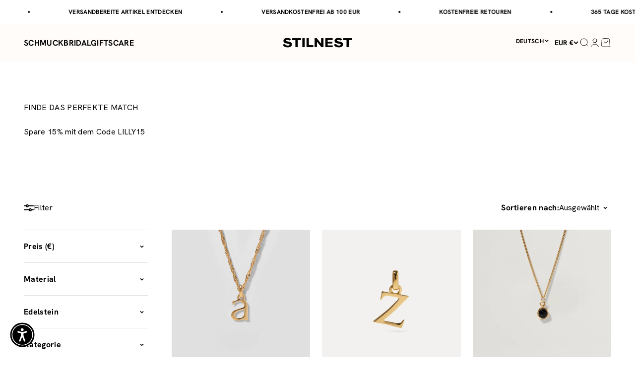

--- FILE ---
content_type: text/html; charset=utf-8
request_url: https://de.stilnest.com/collections/lillys-sommerfavoriten-fraui_
body_size: 111830
content:
<!doctype html>

<html class="no-js" lang="de" dir="ltr">
  <head>
	<script src="//de.stilnest.com/cdn/shop/files/pandectes-rules.js?v=10696036373585235830"></script>
	
	
	
	
	
	
	
	
	
<!-- adtribute.io -->
<script>
  (()=>{if(window._adbs&&window._adbs.scriptLoaded)return;var e,t;window._adbq=window._adbq||[],window._adbs=window._adbs||{organizationId:"cm10iy9w30000ftya3mdjg90u",subDomain:"jg",environment:"prod"},window._adbs.topLevelDomain=(e=window.location.host.split("."),t=e.slice(-2).join("."),["com.br","co.uk","org.uk","gov.uk","edu.au","ac.uk","net.au","com.au","gov.au","mil.br"].includes(t)?e.slice(-3).join("."):t);let o=`https://${window._adbs.subDomain}.${window._adbs.topLevelDomain}/${window._adbs.organizationId}/client.js`,r=`https://collector.api.adtribute.io/${window._adbs.organizationId}/client.js`,i="_adbq",a=(()=>{var e="__storage_test__";try{return localStorage.setItem(e,e),localStorage.removeItem(e),!0}catch(e){return!1}})(),n=(e,t)=>{try{document.cookie=`${e}=${t}; expires=${new Date((new Date).getTime()+63072e6).toUTCString()}; domain=.${window._adbs.topLevelDomain}; path=/; secure;`}catch(e){console.error(e)}},d=()=>{let e;return(e=(e=a?localStorage.getItem(i):e)||(e=>{try{var o=e+"=",r=document.cookie.split(";");for(let t=0;t<r.length;t++){let e=r[t];for(;" "===e.charAt(0);)e=e.substring(1);if(0===e.indexOf(o))return e.substring(o.length,e.length)}}catch(e){console.error(e)}})(i))?JSON.parse(e):[]},s=e=>{a?localStorage.setItem(i,JSON.stringify(e)):n(i,JSON.stringify(e))},c=()=>{var e=document.createElement("script"),t=(e.type="text/javascript",e.src=window._adbs.scriptSrc,e.async=!0,e.onerror=()=>{var e;window._adbs.scriptSrc===o?(window._adbs.scriptSrc=r,c()):(w++,e=1e3*Math.pow(2,w),setTimeout(()=>{window._adbs.scriptSrc=o,c()},e))},document.getElementsByTagName("script")[0]);t.parentNode.insertBefore(e,t)},w=(d().forEach(e=>window._adbq.push(e)),window._adbq.push(["track","web_event_pageview",{timestamp:(new Date).toISOString(),page_title:document.title,page_url:window.location.href,referrer_url:document.referrer}]),Object.defineProperty(window._adbq,"push",{enumerable:!0,configurable:!0,writable:!0,value(...r){for(let e=0,t=this.length,o=r.length;e<o;e++,t++)i=this[t]=r[e],a=void 0,(a=d()).push(i),s(a);var i,a}}),s(window._adbq),0);window._adbs.scriptSrc=o,c(),window._adbs.scriptLoaded=!0})();
</script>
<!-- adtribute.io -->
 
<meta charset="utf-8">
    <meta name="viewport" content="width=device-width, initial-scale=1.0, height=device-height, minimum-scale=1.0, maximum-scale=1.0">
    <meta name="theme-color" content="#fffcf9">
    <meta name="google-site-verification" content="77tB37LLVlLHUbbcVSGJfUk2NTsVVcRHo0WncPaz14k" />
    <meta name="p:domain_verify" content="15ee204c9f7e41ed1d23c1ee899aa7c2"/>

    <title>Spare 15% mit dem Code LILLY15</title><meta name="description" content="Hi, schön, dass du da bist :) Hier findest du Lilly&#39;s (@fraui_) Favoriten sowie Schmuckstücke, die sich gut mit ihrer Auswahl kombinieren lassen. Jedes Schmuckstück, das du bestellst, wird nur auf Bestellung für dich angefertigt! Happy conscious shopping :)   "><link rel="canonical" href="https://de.stilnest.com/collections/lillys-sommerfavoriten-fraui_"><link rel="shortcut icon" href="//de.stilnest.com/cdn/shop/files/Favicon_STILNEST_1.svg?v=1733397842&width=96">
      <link rel="apple-touch-icon" href="//de.stilnest.com/cdn/shop/files/Favicon_STILNEST_1.svg?v=1733397842&width=180"><link rel="preconnect" href="https://cdn.shopify.com">
    <link rel="preconnect" href="https://fonts.shopifycdn.com" crossorigin>
    <link rel="dns-prefetch" href="https://productreviews.shopifycdn.com"><link rel="preload" href="//de.stilnest.com/cdn/fonts/jost/jost_n7.921dc18c13fa0b0c94c5e2517ffe06139c3615a3.woff2" as="font" type="font/woff2" crossorigin><link rel="preload" href="//de.stilnest.com/cdn/fonts/jost/jost_n4.d47a1b6347ce4a4c9f437608011273009d91f2b7.woff2" as="font" type="font/woff2" crossorigin><meta property="og:type" content="website">
  <meta property="og:title" content="Spare 15% mit dem Code LILLY15"><meta property="og:image" content="http://de.stilnest.com/cdn/shop/collections/Screenshot_2022-07-21_at_10.05.48.png?v=1658404320&width=2048">
  <meta property="og:image:secure_url" content="https://de.stilnest.com/cdn/shop/collections/Screenshot_2022-07-21_at_10.05.48.png?v=1658404320&width=2048">
  <meta property="og:image:width" content="1074">
  <meta property="og:image:height" content="966"><meta property="og:description" content="Hi, schön, dass du da bist :) Hier findest du Lilly&#39;s (@fraui_) Favoriten sowie Schmuckstücke, die sich gut mit ihrer Auswahl kombinieren lassen. Jedes Schmuckstück, das du bestellst, wird nur auf Bestellung für dich angefertigt! Happy conscious shopping :)   "><meta property="og:url" content="https://de.stilnest.com/collections/lillys-sommerfavoriten-fraui_">
<meta property="og:site_name" content="Stilnest"><meta name="twitter:card" content="summary"><meta name="twitter:title" content="Spare 15% mit dem Code LILLY15">
  <meta name="twitter:description" content="
Hi, schön, dass du da bist :)
Hier findest du Lilly&#39;s (@fraui_) Favoriten sowie Schmuckstücke, die sich gut mit ihrer Auswahl kombinieren lassen. Jedes Schmuckstück, das du bestellst, wird nur auf Bestellung für dich angefertigt! Happy conscious shopping :) 
 "><meta name="twitter:image" content="https://de.stilnest.com/cdn/shop/collections/Screenshot_2022-07-21_at_10.05.48.png?crop=center&height=1200&v=1658404320&width=1200">
  <meta name="twitter:image:alt" content="Spare 15% mit dem Code LILLY15">


  <script type="application/ld+json">
  {
    "@context": "https://schema.org",
    "@type": "BreadcrumbList",
  "itemListElement": [{
      "@type": "ListItem",
      "position": 1,
      "name": "Home",
      "item": "https://de.stilnest.com"
    },{
          "@type": "ListItem",
          "position": 2,
          "name": "Spare 15% mit dem Code LILLY15",
          "item": "https://de.stilnest.com/collections/lillys-sommerfavoriten-fraui_"
        }]
  }
  </script>

<style>/* Typography (heading) */
  @font-face {
  font-family: Jost;
  font-weight: 700;
  font-style: normal;
  font-display: fallback;
  src: url("//de.stilnest.com/cdn/fonts/jost/jost_n7.921dc18c13fa0b0c94c5e2517ffe06139c3615a3.woff2") format("woff2"),
       url("//de.stilnest.com/cdn/fonts/jost/jost_n7.cbfc16c98c1e195f46c536e775e4e959c5f2f22b.woff") format("woff");
}

@font-face {
  font-family: Jost;
  font-weight: 700;
  font-style: italic;
  font-display: fallback;
  src: url("//de.stilnest.com/cdn/fonts/jost/jost_i7.d8201b854e41e19d7ed9b1a31fe4fe71deea6d3f.woff2") format("woff2"),
       url("//de.stilnest.com/cdn/fonts/jost/jost_i7.eae515c34e26b6c853efddc3fc0c552e0de63757.woff") format("woff");
}

/* Typography (body) */
  @font-face {
  font-family: Jost;
  font-weight: 400;
  font-style: normal;
  font-display: fallback;
  src: url("//de.stilnest.com/cdn/fonts/jost/jost_n4.d47a1b6347ce4a4c9f437608011273009d91f2b7.woff2") format("woff2"),
       url("//de.stilnest.com/cdn/fonts/jost/jost_n4.791c46290e672b3f85c3d1c651ef2efa3819eadd.woff") format("woff");
}

@font-face {
  font-family: Jost;
  font-weight: 400;
  font-style: italic;
  font-display: fallback;
  src: url("//de.stilnest.com/cdn/fonts/jost/jost_i4.b690098389649750ada222b9763d55796c5283a5.woff2") format("woff2"),
       url("//de.stilnest.com/cdn/fonts/jost/jost_i4.fd766415a47e50b9e391ae7ec04e2ae25e7e28b0.woff") format("woff");
}

@font-face {
  font-family: Jost;
  font-weight: 700;
  font-style: normal;
  font-display: fallback;
  src: url("//de.stilnest.com/cdn/fonts/jost/jost_n7.921dc18c13fa0b0c94c5e2517ffe06139c3615a3.woff2") format("woff2"),
       url("//de.stilnest.com/cdn/fonts/jost/jost_n7.cbfc16c98c1e195f46c536e775e4e959c5f2f22b.woff") format("woff");
}

@font-face {
  font-family: Jost;
  font-weight: 700;
  font-style: italic;
  font-display: fallback;
  src: url("//de.stilnest.com/cdn/fonts/jost/jost_i7.d8201b854e41e19d7ed9b1a31fe4fe71deea6d3f.woff2") format("woff2"),
       url("//de.stilnest.com/cdn/fonts/jost/jost_i7.eae515c34e26b6c853efddc3fc0c552e0de63757.woff") format("woff");
}

:root {
    /**
     * ---------------------------------------------------------------------
     * SPACING VARIABLES
     *
     * We are using a spacing inspired from frameworks like Tailwind CSS.
     * ---------------------------------------------------------------------
     */
    --spacing-0-5: 0.125rem; /* 2px */
    --spacing-1: 0.25rem; /* 4px */
    --spacing-1-5: 0.375rem; /* 6px */
    --spacing-2: 0.5rem; /* 8px */
    --spacing-2-5: 0.625rem; /* 10px */
    --spacing-3: 0.75rem; /* 12px */
    --spacing-3-5: 0.875rem; /* 14px */
    --spacing-4: 1rem; /* 16px */
    --spacing-4-5: 1.125rem; /* 18px */
    --spacing-5: 1.25rem; /* 20px */
    --spacing-5-5: 1.375rem; /* 22px */
    --spacing-6: 1.5rem; /* 24px */
    --spacing-6-5: 1.625rem; /* 26px */
    --spacing-7: 1.75rem; /* 28px */
    --spacing-7-5: 1.875rem; /* 30px */
    --spacing-8: 2rem; /* 32px */
    --spacing-8-5: 2.125rem; /* 34px */
    --spacing-9: 2.25rem; /* 36px */
    --spacing-9-5: 2.375rem; /* 38px */
    --spacing-10: 2.5rem; /* 40px */
    --spacing-11: 2.75rem; /* 44px */
    --spacing-12: 3rem; /* 48px */
    --spacing-14: 3.5rem; /* 56px */
    --spacing-16: 4rem; /* 64px */
    --spacing-18: 4.5rem; /* 72px */
    --spacing-20: 5rem; /* 80px */
    --spacing-24: 6rem; /* 96px */
    --spacing-28: 7rem; /* 112px */
    --spacing-32: 8rem; /* 128px */
    --spacing-36: 9rem; /* 144px */
    --spacing-40: 10rem; /* 160px */
    --spacing-44: 11rem; /* 176px */
    --spacing-48: 12rem; /* 192px */
    --spacing-52: 13rem; /* 208px */
    --spacing-56: 14rem; /* 224px */
    --spacing-60: 15rem; /* 240px */
    --spacing-64: 16rem; /* 256px */
    --spacing-72: 18rem; /* 288px */
    --spacing-80: 20rem; /* 320px */
    --spacing-96: 24rem; /* 384px */

    /* Container */
    --container-max-width: 1600px;
    --container-narrow-max-width: 1350px;
    --container-gutter: var(--spacing-5);
    --section-outer-spacing-block: var(--spacing-12);
    --section-inner-max-spacing-block: var(--spacing-10);
    --section-inner-spacing-inline: var(--container-gutter);
    --section-stack-spacing-block: var(--spacing-8);

    /* Grid gutter */
    --grid-gutter: var(--spacing-5);

    /* Product list settings */
    --product-list-row-gap: var(--spacing-8);
    --product-list-column-gap: var(--grid-gutter);

    /* Form settings */
    --input-gap: var(--spacing-2);
    --input-height: 2.625rem;
    --input-padding-inline: var(--spacing-4);

    /* Other sizes */
    --sticky-area-height: calc(var(--sticky-announcement-bar-enabled, 0) * var(--announcement-bar-height, 0px) + var(--sticky-header-enabled, 0) * var(--header-height, 0px));

    /* RTL support */
    --transform-logical-flip: 1;
    --transform-origin-start: left;
    --transform-origin-end: right;

    /**
     * ---------------------------------------------------------------------
     * TYPOGRAPHY
     * ---------------------------------------------------------------------
     */

    /* Font properties */
    
      
        --heading-font-family: "Hanken Grotesk",sans-serif;
        --heading-font-weight: 700;
        --heading-font-style: normal;
      
    
    --heading-text-transform: uppercase;
    --heading-letter-spacing: 0.02em;
    
      --text-font-family: "Hanken Grotesk", sans-serif;
      --text-font-weight: 400;
      --text-font-style: normal;
    

    --text-letter-spacing: 0.02em;

    /* Font sizes */
    --text-h0: 2.5rem;
    --text-h1: 1.75rem;
    --text-h2: 1.5rem;
    --text-h3: 1.375rem;
    --text-h4: 1.125rem;
    --text-h5: 1.125rem;
    --text-h6: 1rem;
    --text-xs: 0.8125rem;
    --text-sm: 0.875rem;
    --text-base: 1.0rem;
    --text-lg: 1.25rem;

    /**
     * ---------------------------------------------------------------------
     * COLORS
     * ---------------------------------------------------------------------
     */

    /* Color settings */--accent: 0 0 0;
    --text-primary: 0 0 0;
    --background-primary: 255 255 255;
    --dialog-background: 255 255 255;
    --border-color: var(--text-color, var(--text-primary)) / 0.12;

    /* Button colors */
    --button-background-primary: 0 0 0;
    --button-text-primary: 255 255 255;
    --button-background-secondary: 0 0 0;
    --button-text-secondary: 255 255 255;

    /* Status colors */
    --success-background: 238 241 235;
    --success-text: 112 138 92;
    --warning-background: 252 240 227;
    --warning-text: 227 126 22;
    --error-background: 245 229 229;
    --error-text: 170 40 38;

    /* Product colors */
    --on-sale-text: 227 79 79;
    --on-sale-badge-background: 227 79 79;
    --on-sale-badge-text: 255 255 255;
    --sold-out-badge-background: 190 189 185;
    --sold-out-badge-text: 0 0 0;
    --primary-badge-background: 144 10 10;
    --primary-badge-text: 255 255 255;
    --star-color: 0 0 0;
    --product-card-background: 255 255 255;
    --product-card-text: 0 0 0;

    /* Header colors */
    --header-background: 255 252 249;
    --header-text: 0 0 0;

    /* Footer colors */
    --footer-background: 242 241 239;
    --footer-text: 0 0 0;

    /* Rounded variables (used for border radius) */
    --rounded-xs: 0.0rem;
    --rounded-sm: 0.0rem;
    --rounded: 0.0rem;
    --rounded-lg: 0.0rem;
    --rounded-full: 9999px;

    --rounded-button: 0.0rem;
    --rounded-input: 0.0rem;

    /* Box shadow */
    --shadow-sm: 0 2px 8px rgb(var(--text-primary) / 0.0);
    --shadow: 0 5px 15px rgb(var(--text-primary) / 0.0);
    --shadow-md: 0 5px 30px rgb(var(--text-primary) / 0.0);
    --shadow-block: 0px 0px 50px rgb(var(--text-primary) / 0.0);

    /**
     * ---------------------------------------------------------------------
     * OTHER
     * ---------------------------------------------------------------------
     */

    --cursor-close-svg-url: url(//de.stilnest.com/cdn/shop/t/694/assets/cursor-close.svg?v=147174565022153725511754025497);
    --cursor-zoom-in-svg-url: url(//de.stilnest.com/cdn/shop/t/694/assets/cursor-zoom-in.svg?v=154953035094101115921754025499);
    --cursor-zoom-out-svg-url: url(//de.stilnest.com/cdn/shop/t/694/assets/cursor-zoom-out.svg?v=16155520337305705181754025540);
    --checkmark-svg-url: url(//de.stilnest.com/cdn/shop/t/694/assets/checkmark.svg?v=77552481021870063511754025502);
  }

  [dir="rtl"]:root {
    /* RTL support */
    --transform-logical-flip: -1;
    --transform-origin-start: right;
    --transform-origin-end: left;
  }

  @media screen and (min-width: 700px) {
    :root {
      /* Typography (font size) */
      --text-h0: 3.25rem;
      --text-h1: 2.25rem;
      --text-h2: 1.75rem;
      --text-h3: 1.625rem;
      --text-h4: 1.25rem;
      --text-h5: 1.25rem;
      --text-h6: 1.125rem;

      --text-xs: 0.75rem;
      --text-sm: 0.875rem;
      --text-base: 1.0rem;
      --text-lg: 1.25rem;

      /* Spacing */
      --container-gutter: 2rem;
      --section-outer-spacing-block: var(--spacing-16);
      --section-inner-max-spacing-block: var(--spacing-12);
      --section-inner-spacing-inline: var(--spacing-10);
      --section-stack-spacing-block: var(--spacing-12);

      /* Grid gutter */
      --grid-gutter: var(--spacing-6);

      /* Product list settings */
      --product-list-row-gap: var(--spacing-12);

      /* Form settings */
      --input-gap: 1rem;
      --input-height: 3.125rem;
      --input-padding-inline: var(--spacing-5);
    }
  }

  @media screen and (min-width: 1000px) {
    :root {
      /* Spacing settings */
      --container-gutter: var(--spacing-12);
      --section-outer-spacing-block: var(--spacing-18);
      --section-inner-max-spacing-block: var(--spacing-16);
      --section-inner-spacing-inline: var(--spacing-12);
      --section-stack-spacing-block: var(--spacing-12);
    }
  }

  @media screen and (min-width: 1150px) {
    :root {
      /* Spacing settings */
      --container-gutter: var(--spacing-12);
      --section-outer-spacing-block: var(--spacing-20);
      --section-inner-max-spacing-block: var(--spacing-16);
      --section-inner-spacing-inline: var(--spacing-12);
      --section-stack-spacing-block: var(--spacing-12);
    }
  }

  @media screen and (min-width: 1400px) {
    :root {
      /* Typography (font size) */
      --text-h0: 4rem;
      --text-h1: 3rem;
      --text-h2: 2.5rem;
      --text-h3: 1.75rem;
      --text-h4: 1.5rem;
      --text-h5: 1.25rem;
      --text-h6: 1.25rem;

      --section-outer-spacing-block: var(--spacing-24);
      --section-inner-max-spacing-block: var(--spacing-18);
      --section-inner-spacing-inline: var(--spacing-14);
    }
  }

  @media screen and (min-width: 1600px) {
    :root {
      --section-outer-spacing-block: var(--spacing-24);
      --section-inner-max-spacing-block: var(--spacing-20);
      --section-inner-spacing-inline: var(--spacing-16);
    }
  }

  /**
   * ---------------------------------------------------------------------
   * LIQUID DEPENDANT CSS
   *
   * Our main CSS is Liquid free, but some very specific features depend on
   * theme settings, so we have them here
   * ---------------------------------------------------------------------
   */</style><script>
  document.documentElement.classList.replace('no-js', 'js');

  // This allows to expose several variables to the global scope, to be used in scripts
  window.themeVariables = {
    settings: {
      showPageTransition: false,
      headingApparition: "none",
      pageType: "collection",
      moneyFormat: "€{{amount_with_comma_separator}}",
      moneyWithCurrencyFormat: "€{{amount_with_comma_separator}} EUR",
      currencyCodeEnabled: false,
      cartType: "drawer",
      showDiscount: true,
      discountMode: "saving",
      enableDateLimiter: null,
      startDate: "1675119600",
      endDate: "1701298800",
      endDateCookie: "Thu, 30 Nov 2023"
    },

    discountCode: [
      
        {
          collectionHandle: "slowember",
          discountValue: "15",
          discountPrefix: null,
          dataLimition: true,
          startDate: "1733007600",
          endDate: "1733094000"
        },
        {
          collectionHandle: "slowember",
          discountValue: "20",
          discountPrefix: "key",
          dataLimition: true,
          startDate: "1727733600",
          endDate: "1735599600"
        },
        {
          collectionHandle: "slowember",
          discountValue: "15",
          discountPrefix: null,
          dataLimition: true,
          startDate: "1732921200",
          endDate: "1733094000"
        },
        {
          collectionHandle: null,
          discountValue: "10",
          discountPrefix: "pre",
          dataLimition: false,
          startDate: null,
          endDate: "1703977200"
        },
        {
          collectionHandle: null,
          discountValue: "20",
          discountPrefix: null,
          dataLimition: true,
          startDate: "1700348400",
          endDate: "1701039600"
        },
        {
          collectionHandle: "slowember",
          discountValue: "20",
          discountPrefix: "slow",
          dataLimition: true,
          startDate: "1727733600",
          endDate: "1767135600"
        },
        {
          collectionHandle: "slowember",
          discountValue: "15",
          discountPrefix: "slwr",
          dataLimition: true,
          startDate: "1730415600",
          endDate: "1733180400"
        },
        {
          collectionHandle: "14k-massivgold",
          discountValue: "20",
          discountPrefix: "time",
          dataLimition: true,
          startDate: "1760220000",
          endDate: "1767135600"
        },
        {
          collectionHandle: "stilnest-designs",
          discountValue: "15",
          discountPrefix: "womensday",
          dataLimition: true,
          startDate: "1741302000",
          endDate: "1741561200"
        },
        {
          collectionHandle: null,
          discountValue: "10",
          discountPrefix: "xmas",
          dataLimition: true,
          startDate: "1700348400",
          endDate: "1701039600"
        }
    ],

    strings: {
      accessibilityClose: "Schließen",
      accessibilityNext: "Vor",
      accessibilityPrevious: "Zurück",
      addToCartButton: "IN DEN WARENKORB",
      soldOutButton: "Ausverkauft",
      preOrderButton: "Vorbestellen",
      unavailableButton: "NICHT VERFÜGBAR",
      closeGallery: "Galerie schließen",
      zoomGallery: "Bild vergrößern",
      errorGallery: "Bild kann nicht geladen werden",
      soldOutBadge: "Ausverkauft",
      discountBadge: "Spare @@",
      sku: "SKU:",
      searchNoResults: "Keine Treffer",
      addOrderNote: "",
      editOrderNote: "Bestellhinweis bearbeiten",
      shippingEstimatorNoResults: "Tut uns leid, aber wir verschicken leider nicht an deine Adresse.",
      shippingEstimatorOneResult: "Für deine Adresse gibt es einen Versandtarif:",
      shippingEstimatorMultipleResults: "Für deine Adresse gibt es mehrere Versandtarife:",
      shippingEstimatorError: "Beim Berechnen der Versandkosten ist ein Fehler aufgetreten:"
    },

    breakpoints: {
      'sm': 'screen and (min-width: 700px)',
      'md': 'screen and (min-width: 1000px)',
      'lg': 'screen and (min-width: 1150px)',
      'xl': 'screen and (min-width: 1400px)',

      'sm-max': 'screen and (max-width: 699px)',
      'md-max': 'screen and (max-width: 999px)',
      'lg-max': 'screen and (max-width: 1149px)',
      'xl-max': 'screen and (max-width: 1399px)'
    }
  };// For detecting native share
  document.documentElement.classList.add(`native-share--${navigator.share ? 'enabled' : 'disabled'}`);</script><script type="module" src="//de.stilnest.com/cdn/shop/t/694/assets/vendor.min.js?v=20880576495916334881754025502"></script>
    <script type="module" src="//de.stilnest.com/cdn/shop/t/694/assets/theme.js?v=151893571993717814411766402524"></script>
    <script type="module" src="//de.stilnest.com/cdn/shop/t/694/assets/sections.js?v=111549912088564836991766402524"></script>

    
    <script>window.performance && window.performance.mark && window.performance.mark('shopify.content_for_header.start');</script><meta id="shopify-digital-wallet" name="shopify-digital-wallet" content="/1643806833/digital_wallets/dialog">
<meta name="shopify-checkout-api-token" content="b6501d16a3109db956cb43362d05b192">
<meta id="in-context-paypal-metadata" data-shop-id="1643806833" data-venmo-supported="false" data-environment="production" data-locale="de_DE" data-paypal-v4="true" data-currency="EUR">
<link rel="alternate" type="application/atom+xml" title="Feed" href="/collections/lillys-sommerfavoriten-fraui_.atom" />
<link rel="alternate" hreflang="x-default" href="https://de.stilnest.com/collections/lillys-sommerfavoriten-fraui_">
<link rel="alternate" hreflang="de" href="https://de.stilnest.com/collections/lillys-sommerfavoriten-fraui_">
<link rel="alternate" hreflang="en-SG" href="https://en.stilnest.com/collections/lillys-sommerfavoriten-fraui_">
<link rel="alternate" hreflang="en-AI" href="https://en.stilnest.com/collections/lillys-sommerfavoriten-fraui_">
<link rel="alternate" hreflang="en-AG" href="https://en.stilnest.com/collections/lillys-sommerfavoriten-fraui_">
<link rel="alternate" hreflang="en-AW" href="https://en.stilnest.com/collections/lillys-sommerfavoriten-fraui_">
<link rel="alternate" hreflang="en-BS" href="https://en.stilnest.com/collections/lillys-sommerfavoriten-fraui_">
<link rel="alternate" hreflang="en-BB" href="https://en.stilnest.com/collections/lillys-sommerfavoriten-fraui_">
<link rel="alternate" hreflang="en-BZ" href="https://en.stilnest.com/collections/lillys-sommerfavoriten-fraui_">
<link rel="alternate" hreflang="en-BM" href="https://en.stilnest.com/collections/lillys-sommerfavoriten-fraui_">
<link rel="alternate" hreflang="en-VG" href="https://en.stilnest.com/collections/lillys-sommerfavoriten-fraui_">
<link rel="alternate" hreflang="en-KY" href="https://en.stilnest.com/collections/lillys-sommerfavoriten-fraui_">
<link rel="alternate" hreflang="en-CR" href="https://en.stilnest.com/collections/lillys-sommerfavoriten-fraui_">
<link rel="alternate" hreflang="en-CW" href="https://en.stilnest.com/collections/lillys-sommerfavoriten-fraui_">
<link rel="alternate" hreflang="en-DM" href="https://en.stilnest.com/collections/lillys-sommerfavoriten-fraui_">
<link rel="alternate" hreflang="en-DO" href="https://en.stilnest.com/collections/lillys-sommerfavoriten-fraui_">
<link rel="alternate" hreflang="en-SV" href="https://en.stilnest.com/collections/lillys-sommerfavoriten-fraui_">
<link rel="alternate" hreflang="en-GD" href="https://en.stilnest.com/collections/lillys-sommerfavoriten-fraui_">
<link rel="alternate" hreflang="en-GT" href="https://en.stilnest.com/collections/lillys-sommerfavoriten-fraui_">
<link rel="alternate" hreflang="en-HT" href="https://en.stilnest.com/collections/lillys-sommerfavoriten-fraui_">
<link rel="alternate" hreflang="en-HN" href="https://en.stilnest.com/collections/lillys-sommerfavoriten-fraui_">
<link rel="alternate" hreflang="en-JM" href="https://en.stilnest.com/collections/lillys-sommerfavoriten-fraui_">
<link rel="alternate" hreflang="en-MQ" href="https://en.stilnest.com/collections/lillys-sommerfavoriten-fraui_">
<link rel="alternate" hreflang="en-MS" href="https://en.stilnest.com/collections/lillys-sommerfavoriten-fraui_">
<link rel="alternate" hreflang="en-NI" href="https://en.stilnest.com/collections/lillys-sommerfavoriten-fraui_">
<link rel="alternate" hreflang="en-PA" href="https://en.stilnest.com/collections/lillys-sommerfavoriten-fraui_">
<link rel="alternate" hreflang="en-SX" href="https://en.stilnest.com/collections/lillys-sommerfavoriten-fraui_">
<link rel="alternate" hreflang="en-BL" href="https://en.stilnest.com/collections/lillys-sommerfavoriten-fraui_">
<link rel="alternate" hreflang="en-KN" href="https://en.stilnest.com/collections/lillys-sommerfavoriten-fraui_">
<link rel="alternate" hreflang="en-LC" href="https://en.stilnest.com/collections/lillys-sommerfavoriten-fraui_">
<link rel="alternate" hreflang="en-MF" href="https://en.stilnest.com/collections/lillys-sommerfavoriten-fraui_">
<link rel="alternate" hreflang="en-PM" href="https://en.stilnest.com/collections/lillys-sommerfavoriten-fraui_">
<link rel="alternate" hreflang="en-VC" href="https://en.stilnest.com/collections/lillys-sommerfavoriten-fraui_">
<link rel="alternate" hreflang="en-TT" href="https://en.stilnest.com/collections/lillys-sommerfavoriten-fraui_">
<link rel="alternate" hreflang="en-TC" href="https://en.stilnest.com/collections/lillys-sommerfavoriten-fraui_">
<link rel="alternate" hreflang="en-UM" href="https://en.stilnest.com/collections/lillys-sommerfavoriten-fraui_">
<link rel="alternate" hreflang="en-AX" href="https://en.stilnest.com/collections/lillys-sommerfavoriten-fraui_">
<link rel="alternate" hreflang="en-AL" href="https://en.stilnest.com/collections/lillys-sommerfavoriten-fraui_">
<link rel="alternate" hreflang="en-AD" href="https://en.stilnest.com/collections/lillys-sommerfavoriten-fraui_">
<link rel="alternate" hreflang="en-AM" href="https://en.stilnest.com/collections/lillys-sommerfavoriten-fraui_">
<link rel="alternate" hreflang="en-BY" href="https://en.stilnest.com/collections/lillys-sommerfavoriten-fraui_">
<link rel="alternate" hreflang="en-BE" href="https://en.stilnest.com/collections/lillys-sommerfavoriten-fraui_">
<link rel="alternate" hreflang="en-BA" href="https://en.stilnest.com/collections/lillys-sommerfavoriten-fraui_">
<link rel="alternate" hreflang="en-BG" href="https://en.stilnest.com/collections/lillys-sommerfavoriten-fraui_">
<link rel="alternate" hreflang="en-HR" href="https://en.stilnest.com/collections/lillys-sommerfavoriten-fraui_">
<link rel="alternate" hreflang="en-CY" href="https://en.stilnest.com/collections/lillys-sommerfavoriten-fraui_">
<link rel="alternate" hreflang="en-CZ" href="https://en.stilnest.com/collections/lillys-sommerfavoriten-fraui_">
<link rel="alternate" hreflang="en-DK" href="https://en.stilnest.com/collections/lillys-sommerfavoriten-fraui_">
<link rel="alternate" hreflang="en-EE" href="https://en.stilnest.com/collections/lillys-sommerfavoriten-fraui_">
<link rel="alternate" hreflang="en-FO" href="https://en.stilnest.com/collections/lillys-sommerfavoriten-fraui_">
<link rel="alternate" hreflang="en-FI" href="https://en.stilnest.com/collections/lillys-sommerfavoriten-fraui_">
<link rel="alternate" hreflang="en-FR" href="https://en.stilnest.com/collections/lillys-sommerfavoriten-fraui_">
<link rel="alternate" hreflang="en-GE" href="https://en.stilnest.com/collections/lillys-sommerfavoriten-fraui_">
<link rel="alternate" hreflang="en-GI" href="https://en.stilnest.com/collections/lillys-sommerfavoriten-fraui_">
<link rel="alternate" hreflang="en-GR" href="https://en.stilnest.com/collections/lillys-sommerfavoriten-fraui_">
<link rel="alternate" hreflang="en-GL" href="https://en.stilnest.com/collections/lillys-sommerfavoriten-fraui_">
<link rel="alternate" hreflang="en-GP" href="https://en.stilnest.com/collections/lillys-sommerfavoriten-fraui_">
<link rel="alternate" hreflang="en-GG" href="https://en.stilnest.com/collections/lillys-sommerfavoriten-fraui_">
<link rel="alternate" hreflang="en-HU" href="https://en.stilnest.com/collections/lillys-sommerfavoriten-fraui_">
<link rel="alternate" hreflang="en-IS" href="https://en.stilnest.com/collections/lillys-sommerfavoriten-fraui_">
<link rel="alternate" hreflang="en-IE" href="https://en.stilnest.com/collections/lillys-sommerfavoriten-fraui_">
<link rel="alternate" hreflang="en-IM" href="https://en.stilnest.com/collections/lillys-sommerfavoriten-fraui_">
<link rel="alternate" hreflang="en-IT" href="https://en.stilnest.com/collections/lillys-sommerfavoriten-fraui_">
<link rel="alternate" hreflang="en-JE" href="https://en.stilnest.com/collections/lillys-sommerfavoriten-fraui_">
<link rel="alternate" hreflang="en-XK" href="https://en.stilnest.com/collections/lillys-sommerfavoriten-fraui_">
<link rel="alternate" hreflang="en-LV" href="https://en.stilnest.com/collections/lillys-sommerfavoriten-fraui_">
<link rel="alternate" hreflang="en-LI" href="https://en.stilnest.com/collections/lillys-sommerfavoriten-fraui_">
<link rel="alternate" hreflang="en-LT" href="https://en.stilnest.com/collections/lillys-sommerfavoriten-fraui_">
<link rel="alternate" hreflang="en-LU" href="https://en.stilnest.com/collections/lillys-sommerfavoriten-fraui_">
<link rel="alternate" hreflang="en-MK" href="https://en.stilnest.com/collections/lillys-sommerfavoriten-fraui_">
<link rel="alternate" hreflang="en-MT" href="https://en.stilnest.com/collections/lillys-sommerfavoriten-fraui_">
<link rel="alternate" hreflang="en-YT" href="https://en.stilnest.com/collections/lillys-sommerfavoriten-fraui_">
<link rel="alternate" hreflang="en-MD" href="https://en.stilnest.com/collections/lillys-sommerfavoriten-fraui_">
<link rel="alternate" hreflang="en-MC" href="https://en.stilnest.com/collections/lillys-sommerfavoriten-fraui_">
<link rel="alternate" hreflang="en-ME" href="https://en.stilnest.com/collections/lillys-sommerfavoriten-fraui_">
<link rel="alternate" hreflang="en-NL" href="https://en.stilnest.com/collections/lillys-sommerfavoriten-fraui_">
<link rel="alternate" hreflang="en-NO" href="https://en.stilnest.com/collections/lillys-sommerfavoriten-fraui_">
<link rel="alternate" hreflang="en-PL" href="https://en.stilnest.com/collections/lillys-sommerfavoriten-fraui_">
<link rel="alternate" hreflang="en-PT" href="https://en.stilnest.com/collections/lillys-sommerfavoriten-fraui_">
<link rel="alternate" hreflang="en-RE" href="https://en.stilnest.com/collections/lillys-sommerfavoriten-fraui_">
<link rel="alternate" hreflang="en-RO" href="https://en.stilnest.com/collections/lillys-sommerfavoriten-fraui_">
<link rel="alternate" hreflang="en-SM" href="https://en.stilnest.com/collections/lillys-sommerfavoriten-fraui_">
<link rel="alternate" hreflang="en-RS" href="https://en.stilnest.com/collections/lillys-sommerfavoriten-fraui_">
<link rel="alternate" hreflang="en-SK" href="https://en.stilnest.com/collections/lillys-sommerfavoriten-fraui_">
<link rel="alternate" hreflang="en-SI" href="https://en.stilnest.com/collections/lillys-sommerfavoriten-fraui_">
<link rel="alternate" hreflang="en-ES" href="https://en.stilnest.com/collections/lillys-sommerfavoriten-fraui_">
<link rel="alternate" hreflang="en-SJ" href="https://en.stilnest.com/collections/lillys-sommerfavoriten-fraui_">
<link rel="alternate" hreflang="en-SE" href="https://en.stilnest.com/collections/lillys-sommerfavoriten-fraui_">
<link rel="alternate" hreflang="en-TR" href="https://en.stilnest.com/collections/lillys-sommerfavoriten-fraui_">
<link rel="alternate" hreflang="en-UA" href="https://en.stilnest.com/collections/lillys-sommerfavoriten-fraui_">
<link rel="alternate" hreflang="en-VA" href="https://en.stilnest.com/collections/lillys-sommerfavoriten-fraui_">
<link rel="alternate" hreflang="en-MX" href="https://en.stilnest.com/collections/lillys-sommerfavoriten-fraui_">
<link rel="alternate" hreflang="en-AU" href="https://en.stilnest.com/collections/lillys-sommerfavoriten-fraui_">
<link rel="alternate" hreflang="en-CK" href="https://en.stilnest.com/collections/lillys-sommerfavoriten-fraui_">
<link rel="alternate" hreflang="en-FJ" href="https://en.stilnest.com/collections/lillys-sommerfavoriten-fraui_">
<link rel="alternate" hreflang="en-PF" href="https://en.stilnest.com/collections/lillys-sommerfavoriten-fraui_">
<link rel="alternate" hreflang="en-KI" href="https://en.stilnest.com/collections/lillys-sommerfavoriten-fraui_">
<link rel="alternate" hreflang="en-NR" href="https://en.stilnest.com/collections/lillys-sommerfavoriten-fraui_">
<link rel="alternate" hreflang="en-NC" href="https://en.stilnest.com/collections/lillys-sommerfavoriten-fraui_">
<link rel="alternate" hreflang="en-NZ" href="https://en.stilnest.com/collections/lillys-sommerfavoriten-fraui_">
<link rel="alternate" hreflang="en-NU" href="https://en.stilnest.com/collections/lillys-sommerfavoriten-fraui_">
<link rel="alternate" hreflang="en-NF" href="https://en.stilnest.com/collections/lillys-sommerfavoriten-fraui_">
<link rel="alternate" hreflang="en-PG" href="https://en.stilnest.com/collections/lillys-sommerfavoriten-fraui_">
<link rel="alternate" hreflang="en-PN" href="https://en.stilnest.com/collections/lillys-sommerfavoriten-fraui_">
<link rel="alternate" hreflang="en-WS" href="https://en.stilnest.com/collections/lillys-sommerfavoriten-fraui_">
<link rel="alternate" hreflang="en-SB" href="https://en.stilnest.com/collections/lillys-sommerfavoriten-fraui_">
<link rel="alternate" hreflang="en-TL" href="https://en.stilnest.com/collections/lillys-sommerfavoriten-fraui_">
<link rel="alternate" hreflang="en-TK" href="https://en.stilnest.com/collections/lillys-sommerfavoriten-fraui_">
<link rel="alternate" hreflang="en-TO" href="https://en.stilnest.com/collections/lillys-sommerfavoriten-fraui_">
<link rel="alternate" hreflang="en-TV" href="https://en.stilnest.com/collections/lillys-sommerfavoriten-fraui_">
<link rel="alternate" hreflang="en-VU" href="https://en.stilnest.com/collections/lillys-sommerfavoriten-fraui_">
<link rel="alternate" hreflang="en-WF" href="https://en.stilnest.com/collections/lillys-sommerfavoriten-fraui_">
<link rel="alternate" hreflang="en-TF" href="https://en.stilnest.com/collections/lillys-sommerfavoriten-fraui_">
<link rel="alternate" hreflang="en-GS" href="https://en.stilnest.com/collections/lillys-sommerfavoriten-fraui_">
<link rel="alternate" hreflang="en-AR" href="https://en.stilnest.com/collections/lillys-sommerfavoriten-fraui_">
<link rel="alternate" hreflang="en-BO" href="https://en.stilnest.com/collections/lillys-sommerfavoriten-fraui_">
<link rel="alternate" hreflang="en-BR" href="https://en.stilnest.com/collections/lillys-sommerfavoriten-fraui_">
<link rel="alternate" hreflang="en-BQ" href="https://en.stilnest.com/collections/lillys-sommerfavoriten-fraui_">
<link rel="alternate" hreflang="en-CO" href="https://en.stilnest.com/collections/lillys-sommerfavoriten-fraui_">
<link rel="alternate" hreflang="en-EC" href="https://en.stilnest.com/collections/lillys-sommerfavoriten-fraui_">
<link rel="alternate" hreflang="en-FK" href="https://en.stilnest.com/collections/lillys-sommerfavoriten-fraui_">
<link rel="alternate" hreflang="en-GF" href="https://en.stilnest.com/collections/lillys-sommerfavoriten-fraui_">
<link rel="alternate" hreflang="en-GY" href="https://en.stilnest.com/collections/lillys-sommerfavoriten-fraui_">
<link rel="alternate" hreflang="en-PY" href="https://en.stilnest.com/collections/lillys-sommerfavoriten-fraui_">
<link rel="alternate" hreflang="en-PE" href="https://en.stilnest.com/collections/lillys-sommerfavoriten-fraui_">
<link rel="alternate" hreflang="en-SR" href="https://en.stilnest.com/collections/lillys-sommerfavoriten-fraui_">
<link rel="alternate" hreflang="en-UY" href="https://en.stilnest.com/collections/lillys-sommerfavoriten-fraui_">
<link rel="alternate" hreflang="en-VE" href="https://en.stilnest.com/collections/lillys-sommerfavoriten-fraui_">
<link rel="alternate" hreflang="en-GB" href="https://en.stilnest.com/collections/lillys-sommerfavoriten-fraui_">
<link rel="alternate" hreflang="en-IL" href="https://en.stilnest.com/collections/lillys-sommerfavoriten-fraui_">
<link rel="alternate" hreflang="en-KR" href="https://en.stilnest.com/collections/lillys-sommerfavoriten-fraui_">
<link rel="alternate" hreflang="en-JP" href="https://en.stilnest.com/collections/lillys-sommerfavoriten-fraui_">
<link rel="alternate" type="application/json+oembed" href="https://de.stilnest.com/collections/lillys-sommerfavoriten-fraui_.oembed">
<script async="async" src="/checkouts/internal/preloads.js?locale=de-DE"></script>
<link rel="preconnect" href="https://shop.app" crossorigin="anonymous">
<script async="async" src="https://shop.app/checkouts/internal/preloads.js?locale=de-DE&shop_id=1643806833" crossorigin="anonymous"></script>
<script id="apple-pay-shop-capabilities" type="application/json">{"shopId":1643806833,"countryCode":"DE","currencyCode":"EUR","merchantCapabilities":["supports3DS"],"merchantId":"gid:\/\/shopify\/Shop\/1643806833","merchantName":"Stilnest","requiredBillingContactFields":["postalAddress","email"],"requiredShippingContactFields":["postalAddress","email"],"shippingType":"shipping","supportedNetworks":["visa","maestro","masterCard","amex"],"total":{"type":"pending","label":"Stilnest","amount":"1.00"},"shopifyPaymentsEnabled":true,"supportsSubscriptions":true}</script>
<script id="shopify-features" type="application/json">{"accessToken":"b6501d16a3109db956cb43362d05b192","betas":["rich-media-storefront-analytics"],"domain":"de.stilnest.com","predictiveSearch":true,"shopId":1643806833,"locale":"de"}</script>
<script>var Shopify = Shopify || {};
Shopify.shop = "stilnest-de.myshopify.com";
Shopify.locale = "de";
Shopify.currency = {"active":"EUR","rate":"1.0"};
Shopify.country = "DE";
Shopify.theme = {"name":"shopify-theme-stilnest\/master","id":183029039370,"schema_name":"Impact","schema_version":"4.3.4","theme_store_id":null,"role":"main"};
Shopify.theme.handle = "null";
Shopify.theme.style = {"id":null,"handle":null};
Shopify.cdnHost = "de.stilnest.com/cdn";
Shopify.routes = Shopify.routes || {};
Shopify.routes.root = "/";</script>
<script type="module">!function(o){(o.Shopify=o.Shopify||{}).modules=!0}(window);</script>
<script>!function(o){function n(){var o=[];function n(){o.push(Array.prototype.slice.apply(arguments))}return n.q=o,n}var t=o.Shopify=o.Shopify||{};t.loadFeatures=n(),t.autoloadFeatures=n()}(window);</script>
<script>
  window.ShopifyPay = window.ShopifyPay || {};
  window.ShopifyPay.apiHost = "shop.app\/pay";
  window.ShopifyPay.redirectState = null;
</script>
<script id="shop-js-analytics" type="application/json">{"pageType":"collection"}</script>
<script defer="defer" async type="module" src="//de.stilnest.com/cdn/shopifycloud/shop-js/modules/v2/client.init-shop-cart-sync_BH0MO3MH.de.esm.js"></script>
<script defer="defer" async type="module" src="//de.stilnest.com/cdn/shopifycloud/shop-js/modules/v2/chunk.common_BErAfWaM.esm.js"></script>
<script defer="defer" async type="module" src="//de.stilnest.com/cdn/shopifycloud/shop-js/modules/v2/chunk.modal_DqzNaksh.esm.js"></script>
<script type="module">
  await import("//de.stilnest.com/cdn/shopifycloud/shop-js/modules/v2/client.init-shop-cart-sync_BH0MO3MH.de.esm.js");
await import("//de.stilnest.com/cdn/shopifycloud/shop-js/modules/v2/chunk.common_BErAfWaM.esm.js");
await import("//de.stilnest.com/cdn/shopifycloud/shop-js/modules/v2/chunk.modal_DqzNaksh.esm.js");

  window.Shopify.SignInWithShop?.initShopCartSync?.({"fedCMEnabled":true,"windoidEnabled":true});

</script>
<script>
  window.Shopify = window.Shopify || {};
  if (!window.Shopify.featureAssets) window.Shopify.featureAssets = {};
  window.Shopify.featureAssets['shop-js'] = {"shop-cart-sync":["modules/v2/client.shop-cart-sync__0cGp0nR.de.esm.js","modules/v2/chunk.common_BErAfWaM.esm.js","modules/v2/chunk.modal_DqzNaksh.esm.js"],"init-fed-cm":["modules/v2/client.init-fed-cm_CM6VDTst.de.esm.js","modules/v2/chunk.common_BErAfWaM.esm.js","modules/v2/chunk.modal_DqzNaksh.esm.js"],"init-shop-email-lookup-coordinator":["modules/v2/client.init-shop-email-lookup-coordinator_CBMbWck_.de.esm.js","modules/v2/chunk.common_BErAfWaM.esm.js","modules/v2/chunk.modal_DqzNaksh.esm.js"],"init-windoid":["modules/v2/client.init-windoid_BLu1c52k.de.esm.js","modules/v2/chunk.common_BErAfWaM.esm.js","modules/v2/chunk.modal_DqzNaksh.esm.js"],"shop-button":["modules/v2/client.shop-button_CA8sgLdC.de.esm.js","modules/v2/chunk.common_BErAfWaM.esm.js","modules/v2/chunk.modal_DqzNaksh.esm.js"],"shop-cash-offers":["modules/v2/client.shop-cash-offers_CtGlpQVP.de.esm.js","modules/v2/chunk.common_BErAfWaM.esm.js","modules/v2/chunk.modal_DqzNaksh.esm.js"],"shop-toast-manager":["modules/v2/client.shop-toast-manager_uf2EYvu_.de.esm.js","modules/v2/chunk.common_BErAfWaM.esm.js","modules/v2/chunk.modal_DqzNaksh.esm.js"],"init-shop-cart-sync":["modules/v2/client.init-shop-cart-sync_BH0MO3MH.de.esm.js","modules/v2/chunk.common_BErAfWaM.esm.js","modules/v2/chunk.modal_DqzNaksh.esm.js"],"init-customer-accounts-sign-up":["modules/v2/client.init-customer-accounts-sign-up_GYoAbbBa.de.esm.js","modules/v2/client.shop-login-button_BwiwRr-G.de.esm.js","modules/v2/chunk.common_BErAfWaM.esm.js","modules/v2/chunk.modal_DqzNaksh.esm.js"],"pay-button":["modules/v2/client.pay-button_Fn8OU5F0.de.esm.js","modules/v2/chunk.common_BErAfWaM.esm.js","modules/v2/chunk.modal_DqzNaksh.esm.js"],"init-customer-accounts":["modules/v2/client.init-customer-accounts_hH0NE_bx.de.esm.js","modules/v2/client.shop-login-button_BwiwRr-G.de.esm.js","modules/v2/chunk.common_BErAfWaM.esm.js","modules/v2/chunk.modal_DqzNaksh.esm.js"],"avatar":["modules/v2/client.avatar_BTnouDA3.de.esm.js"],"init-shop-for-new-customer-accounts":["modules/v2/client.init-shop-for-new-customer-accounts_iGaU0q4U.de.esm.js","modules/v2/client.shop-login-button_BwiwRr-G.de.esm.js","modules/v2/chunk.common_BErAfWaM.esm.js","modules/v2/chunk.modal_DqzNaksh.esm.js"],"shop-follow-button":["modules/v2/client.shop-follow-button_DfZt4rU7.de.esm.js","modules/v2/chunk.common_BErAfWaM.esm.js","modules/v2/chunk.modal_DqzNaksh.esm.js"],"checkout-modal":["modules/v2/client.checkout-modal_BkbVv7me.de.esm.js","modules/v2/chunk.common_BErAfWaM.esm.js","modules/v2/chunk.modal_DqzNaksh.esm.js"],"shop-login-button":["modules/v2/client.shop-login-button_BwiwRr-G.de.esm.js","modules/v2/chunk.common_BErAfWaM.esm.js","modules/v2/chunk.modal_DqzNaksh.esm.js"],"lead-capture":["modules/v2/client.lead-capture_uTCHmOe0.de.esm.js","modules/v2/chunk.common_BErAfWaM.esm.js","modules/v2/chunk.modal_DqzNaksh.esm.js"],"shop-login":["modules/v2/client.shop-login_DZ2U4X68.de.esm.js","modules/v2/chunk.common_BErAfWaM.esm.js","modules/v2/chunk.modal_DqzNaksh.esm.js"],"payment-terms":["modules/v2/client.payment-terms_ARjsA2tN.de.esm.js","modules/v2/chunk.common_BErAfWaM.esm.js","modules/v2/chunk.modal_DqzNaksh.esm.js"]};
</script>
<script>(function() {
  var isLoaded = false;
  function asyncLoad() {
    if (isLoaded) return;
    isLoaded = true;
    var urls = ["\/\/d1liekpayvooaz.cloudfront.net\/apps\/customizery\/customizery.js?shop=stilnest-de.myshopify.com","https:\/\/shy.elfsight.com\/p\/platform.js?shop=stilnest-de.myshopify.com","https:\/\/ecommplugins-scripts.trustpilot.com\/v2.1\/js\/header.min.js?settings=eyJrZXkiOiIiLCJzIjoibm9uZSJ9\u0026shop=stilnest-de.myshopify.com","https:\/\/ecommplugins-trustboxsettings.trustpilot.com\/stilnest-de.myshopify.com.js?settings=1648746547852\u0026shop=stilnest-de.myshopify.com","https:\/\/cs.cdn.linkster.co\/main\/scripts\/shopify\/client-script.js?shop=stilnest-de.myshopify.com","\/\/www.powr.io\/powr.js?powr-token=stilnest-de.myshopify.com\u0026external-type=shopify\u0026shop=stilnest-de.myshopify.com","https:\/\/giftbox.ds-cdn.com\/static\/main.js?shop=stilnest-de.myshopify.com","https:\/\/d26ky332zktp97.cloudfront.net\/shops\/uvkXKWNBbq6E9Rgcu\/colibrius-m.js?shop=stilnest-de.myshopify.com"];
    for (var i = 0; i < urls.length; i++) {
      var s = document.createElement('script');
      s.type = 'text/javascript';
      s.async = true;
      s.src = urls[i];
      var x = document.getElementsByTagName('script')[0];
      x.parentNode.insertBefore(s, x);
    }
  };
  if(window.attachEvent) {
    window.attachEvent('onload', asyncLoad);
  } else {
    window.addEventListener('load', asyncLoad, false);
  }
})();</script>
<script id="__st">var __st={"a":1643806833,"offset":3600,"reqid":"fec0353f-8b39-4a08-b937-dc7154650f9c-1769907880","pageurl":"de.stilnest.com\/collections\/lillys-sommerfavoriten-fraui_","u":"1c5284a1cc6e","p":"collection","rtyp":"collection","rid":478895177994};</script>
<script>window.ShopifyPaypalV4VisibilityTracking = true;</script>
<script id="captcha-bootstrap">!function(){'use strict';const t='contact',e='account',n='new_comment',o=[[t,t],['blogs',n],['comments',n],[t,'customer']],c=[[e,'customer_login'],[e,'guest_login'],[e,'recover_customer_password'],[e,'create_customer']],r=t=>t.map((([t,e])=>`form[action*='/${t}']:not([data-nocaptcha='true']) input[name='form_type'][value='${e}']`)).join(','),a=t=>()=>t?[...document.querySelectorAll(t)].map((t=>t.form)):[];function s(){const t=[...o],e=r(t);return a(e)}const i='password',u='form_key',d=['recaptcha-v3-token','g-recaptcha-response','h-captcha-response',i],f=()=>{try{return window.sessionStorage}catch{return}},m='__shopify_v',_=t=>t.elements[u];function p(t,e,n=!1){try{const o=window.sessionStorage,c=JSON.parse(o.getItem(e)),{data:r}=function(t){const{data:e,action:n}=t;return t[m]||n?{data:e,action:n}:{data:t,action:n}}(c);for(const[e,n]of Object.entries(r))t.elements[e]&&(t.elements[e].value=n);n&&o.removeItem(e)}catch(o){console.error('form repopulation failed',{error:o})}}const l='form_type',E='cptcha';function T(t){t.dataset[E]=!0}const w=window,h=w.document,L='Shopify',v='ce_forms',y='captcha';let A=!1;((t,e)=>{const n=(g='f06e6c50-85a8-45c8-87d0-21a2b65856fe',I='https://cdn.shopify.com/shopifycloud/storefront-forms-hcaptcha/ce_storefront_forms_captcha_hcaptcha.v1.5.2.iife.js',D={infoText:'Durch hCaptcha geschützt',privacyText:'Datenschutz',termsText:'Allgemeine Geschäftsbedingungen'},(t,e,n)=>{const o=w[L][v],c=o.bindForm;if(c)return c(t,g,e,D).then(n);var r;o.q.push([[t,g,e,D],n]),r=I,A||(h.body.append(Object.assign(h.createElement('script'),{id:'captcha-provider',async:!0,src:r})),A=!0)});var g,I,D;w[L]=w[L]||{},w[L][v]=w[L][v]||{},w[L][v].q=[],w[L][y]=w[L][y]||{},w[L][y].protect=function(t,e){n(t,void 0,e),T(t)},Object.freeze(w[L][y]),function(t,e,n,w,h,L){const[v,y,A,g]=function(t,e,n){const i=e?o:[],u=t?c:[],d=[...i,...u],f=r(d),m=r(i),_=r(d.filter((([t,e])=>n.includes(e))));return[a(f),a(m),a(_),s()]}(w,h,L),I=t=>{const e=t.target;return e instanceof HTMLFormElement?e:e&&e.form},D=t=>v().includes(t);t.addEventListener('submit',(t=>{const e=I(t);if(!e)return;const n=D(e)&&!e.dataset.hcaptchaBound&&!e.dataset.recaptchaBound,o=_(e),c=g().includes(e)&&(!o||!o.value);(n||c)&&t.preventDefault(),c&&!n&&(function(t){try{if(!f())return;!function(t){const e=f();if(!e)return;const n=_(t);if(!n)return;const o=n.value;o&&e.removeItem(o)}(t);const e=Array.from(Array(32),(()=>Math.random().toString(36)[2])).join('');!function(t,e){_(t)||t.append(Object.assign(document.createElement('input'),{type:'hidden',name:u})),t.elements[u].value=e}(t,e),function(t,e){const n=f();if(!n)return;const o=[...t.querySelectorAll(`input[type='${i}']`)].map((({name:t})=>t)),c=[...d,...o],r={};for(const[a,s]of new FormData(t).entries())c.includes(a)||(r[a]=s);n.setItem(e,JSON.stringify({[m]:1,action:t.action,data:r}))}(t,e)}catch(e){console.error('failed to persist form',e)}}(e),e.submit())}));const S=(t,e)=>{t&&!t.dataset[E]&&(n(t,e.some((e=>e===t))),T(t))};for(const o of['focusin','change'])t.addEventListener(o,(t=>{const e=I(t);D(e)&&S(e,y())}));const B=e.get('form_key'),M=e.get(l),P=B&&M;t.addEventListener('DOMContentLoaded',(()=>{const t=y();if(P)for(const e of t)e.elements[l].value===M&&p(e,B);[...new Set([...A(),...v().filter((t=>'true'===t.dataset.shopifyCaptcha))])].forEach((e=>S(e,t)))}))}(h,new URLSearchParams(w.location.search),n,t,e,['guest_login'])})(!0,!0)}();</script>
<script integrity="sha256-4kQ18oKyAcykRKYeNunJcIwy7WH5gtpwJnB7kiuLZ1E=" data-source-attribution="shopify.loadfeatures" defer="defer" src="//de.stilnest.com/cdn/shopifycloud/storefront/assets/storefront/load_feature-a0a9edcb.js" crossorigin="anonymous"></script>
<script crossorigin="anonymous" defer="defer" src="//de.stilnest.com/cdn/shopifycloud/storefront/assets/shopify_pay/storefront-65b4c6d7.js?v=20250812"></script>
<script data-source-attribution="shopify.dynamic_checkout.dynamic.init">var Shopify=Shopify||{};Shopify.PaymentButton=Shopify.PaymentButton||{isStorefrontPortableWallets:!0,init:function(){window.Shopify.PaymentButton.init=function(){};var t=document.createElement("script");t.src="https://de.stilnest.com/cdn/shopifycloud/portable-wallets/latest/portable-wallets.de.js",t.type="module",document.head.appendChild(t)}};
</script>
<script data-source-attribution="shopify.dynamic_checkout.buyer_consent">
  function portableWalletsHideBuyerConsent(e){var t=document.getElementById("shopify-buyer-consent"),n=document.getElementById("shopify-subscription-policy-button");t&&n&&(t.classList.add("hidden"),t.setAttribute("aria-hidden","true"),n.removeEventListener("click",e))}function portableWalletsShowBuyerConsent(e){var t=document.getElementById("shopify-buyer-consent"),n=document.getElementById("shopify-subscription-policy-button");t&&n&&(t.classList.remove("hidden"),t.removeAttribute("aria-hidden"),n.addEventListener("click",e))}window.Shopify?.PaymentButton&&(window.Shopify.PaymentButton.hideBuyerConsent=portableWalletsHideBuyerConsent,window.Shopify.PaymentButton.showBuyerConsent=portableWalletsShowBuyerConsent);
</script>
<script data-source-attribution="shopify.dynamic_checkout.cart.bootstrap">document.addEventListener("DOMContentLoaded",(function(){function t(){return document.querySelector("shopify-accelerated-checkout-cart, shopify-accelerated-checkout")}if(t())Shopify.PaymentButton.init();else{new MutationObserver((function(e,n){t()&&(Shopify.PaymentButton.init(),n.disconnect())})).observe(document.body,{childList:!0,subtree:!0})}}));
</script>
<link id="shopify-accelerated-checkout-styles" rel="stylesheet" media="screen" href="https://de.stilnest.com/cdn/shopifycloud/portable-wallets/latest/accelerated-checkout-backwards-compat.css" crossorigin="anonymous">
<style id="shopify-accelerated-checkout-cart">
        #shopify-buyer-consent {
  margin-top: 1em;
  display: inline-block;
  width: 100%;
}

#shopify-buyer-consent.hidden {
  display: none;
}

#shopify-subscription-policy-button {
  background: none;
  border: none;
  padding: 0;
  text-decoration: underline;
  font-size: inherit;
  cursor: pointer;
}

#shopify-subscription-policy-button::before {
  box-shadow: none;
}

      </style>

<script>window.performance && window.performance.mark && window.performance.mark('shopify.content_for_header.end');</script>
<link href="//de.stilnest.com/cdn/shop/t/694/assets/font-face.css?v=180765547031640878871754025540" rel="stylesheet" type="text/css" media="all" /><link href="//de.stilnest.com/cdn/shop/t/694/assets/theme.css?v=139446881331572254331754025499" rel="stylesheet" type="text/css" media="all" />

<script>
    
    
    
    
    
    var gsf_conversion_data = {page_type : 'category', event : 'view_item_list', data : {product_data : [{variant_id : 40865229668547, product_id : 6976166297795, name : "Initial mit Singapore Kette", price : "140.00", currency : "EUR", sku : "sn-100484110-21", brand : "stilnest", variant : "24k Gold Vermeil / U", category : "Pendant Necklace", quantity : "1" }, {variant_id : 40865245757635, product_id : 6976170033347, name : "Initial Anhänger", price : "79.00", currency : "EUR", sku : "sn-100484103-1", brand : "stilnest", variant : "24k Gold Vermeil / A", category : "Pendant", quantity : "-5" }, {variant_id : 31814982926416, product_id : 4459123572816, name : "Zodiac Birthstone Kette", price : "120.00", currency : "EUR", sku : "sn-10047990-3", brand : "stilnest", variant : "24k Gold Vermeil / Wassermann / 45cm", category : "Pendant Necklace", quantity : "-2" }, {variant_id : 31794656280656, product_id : 4456428044368, name : "Zodiac Birthstone Anhänger", price : "74.00", currency : "EUR", sku : "sn-10047987-8", brand : "stilnest", variant : "24k Gold Vermeil / Widder", category : "Pendant", quantity : "-1" }], total_price :"413.00", shop_currency : "EUR", collection_id : "478895177994", collection_name : "Spare 15% mit dem Code LILLY15" }};
    
</script>


<!-- BEGIN app block: shopify://apps/pandectes-gdpr/blocks/banner/58c0baa2-6cc1-480c-9ea6-38d6d559556a -->
  
    
      <!-- TCF is active, scripts are loaded above -->
      
        <script>
          if (!window.PandectesRulesSettings) {
            window.PandectesRulesSettings = {"store":{"id":1643806833,"adminMode":false,"headless":false,"storefrontRootDomain":"","checkoutRootDomain":"","storefrontAccessToken":""},"banner":{"revokableTrigger":false,"cookiesBlockedByDefault":"-1","hybridStrict":true,"isActive":true},"geolocation":{"auOnly":false,"brOnly":false,"caOnly":false,"chOnly":false,"euOnly":false,"jpOnly":false,"nzOnly":false,"thOnly":false,"zaOnly":false,"canadaOnly":false,"canadaLaw25":false,"canadaPipeda":false,"globalVisibility":true},"blocker":{"isActive":false,"googleConsentMode":{"isActive":false,"id":"","analyticsId":"","adwordsId":"","adStorageCategory":4,"analyticsStorageCategory":2,"functionalityStorageCategory":1,"personalizationStorageCategory":1,"securityStorageCategory":0,"customEvent":false,"redactData":false,"urlPassthrough":false,"dataLayerProperty":"dataLayer","waitForUpdate":0,"useNativeChannel":false},"facebookPixel":{"isActive":false,"id":"","ldu":false},"microsoft":{},"clarity":{},"rakuten":{"isActive":false,"cmp":false,"ccpa":false},"gpcIsActive":false,"klaviyoIsActive":false,"defaultBlocked":7,"patterns":{"whiteList":[],"blackList":{"1":[],"2":[],"4":[],"8":[]},"iframesWhiteList":[],"iframesBlackList":{"1":[],"2":[],"4":[],"8":[]},"beaconsWhiteList":[],"beaconsBlackList":{"1":[],"2":[],"4":[],"8":[]}}}};
            const rulesScript = document.createElement('script');
            window.PandectesRulesSettings.auto = true;
            rulesScript.src = "https://cdn.shopify.com/extensions/019c0a11-cd50-7ee3-9d65-98ad30ff9c55/gdpr-248/assets/pandectes-rules.js";
            const firstChild = document.head.firstChild;
            document.head.insertBefore(rulesScript, firstChild);
          }
        </script>
      
      <script>
        
          window.PandectesSettings = {"store":{"id":1643806833,"plan":"premium","theme":"shopify-theme-stilnest/master","primaryLocale":"de","adminMode":false,"headless":false,"storefrontRootDomain":"","checkoutRootDomain":"","storefrontAccessToken":""},"tsPublished":1757923101,"declaration":{"showPurpose":false,"showProvider":false,"declIntroText":"Wir verwenden Cookies, um die Funktionalität der Website zu optimieren, die Leistung zu analysieren und Ihnen ein personalisiertes Erlebnis zu bieten. Einige Cookies sind für den ordnungsgemäßen Betrieb der Website unerlässlich. Diese Cookies können nicht deaktiviert werden. In diesem Fenster können Sie Ihre Präferenzen für Cookies verwalten.","showDateGenerated":true},"language":{"unpublished":[],"languageMode":"Single","fallbackLanguage":"de","languageDetection":"browser","languagesSupported":[]},"texts":{"managed":{"headerText":{"de":"Wir respektieren deine Privatsphäre"},"consentText":{"de":"Wir verwenden Cookies, um dir das beste Erlebnis zu bieten."},"linkText":{"de":"Mehr erfahren"},"imprintText":{"de":"Impressum"},"googleLinkText":{"de":"Googles Datenschutzbestimmungen"},"allowButtonText":{"de":"Das ist O.K."},"denyButtonText":{"de":"Ablehnen"},"dismissButtonText":{"de":"Okay"},"leaveSiteButtonText":{"de":"Diese Seite verlassen"},"preferencesButtonText":{"de":"Einstellungen"},"cookiePolicyText":{"de":"Cookie-Richtlinie"},"preferencesPopupTitleText":{"de":"Einwilligungseinstellungen verwalten"},"preferencesPopupIntroText":{"de":"Wir verwenden Cookies, um die Funktionalität der Website zu optimieren, die Leistung zu analysieren und dir ein personalisiertes Erlebnis zu bieten. Einige Cookies sind für den ordnungsgemäßen Betrieb der Website unerlässlich. Diese Cookies können nicht deaktiviert werden. In diesem Fenster kannst du deine Präferenzen für Cookies verwalten."},"preferencesPopupSaveButtonText":{"de":"Auswahl speichern"},"preferencesPopupCloseButtonText":{"de":"Schließen"},"preferencesPopupAcceptAllButtonText":{"de":"Alles akzeptieren"},"preferencesPopupRejectAllButtonText":{"de":"Alles ablehnen"},"cookiesDetailsText":{"de":"Cookie-Details"},"preferencesPopupAlwaysAllowedText":{"de":"Immer erlaubt"},"accessSectionParagraphText":{"de":"Sie haben das Recht, jederzeit auf Ihre Daten zuzugreifen."},"accessSectionTitleText":{"de":"Datenübertragbarkeit"},"accessSectionAccountInfoActionText":{"de":"persönliche Daten"},"accessSectionDownloadReportActionText":{"de":"Alle Daten anfordern"},"accessSectionGDPRRequestsActionText":{"de":"Anfragen betroffener Personen"},"accessSectionOrdersRecordsActionText":{"de":"Aufträge"},"rectificationSectionParagraphText":{"de":"Sie haben das Recht, die Aktualisierung Ihrer Daten zu verlangen, wann immer Sie dies für angemessen halten."},"rectificationSectionTitleText":{"de":"Datenberichtigung"},"rectificationCommentPlaceholder":{"de":"Beschreiben Sie, was Sie aktualisieren möchten"},"rectificationCommentValidationError":{"de":"Kommentar ist erforderlich"},"rectificationSectionEditAccountActionText":{"de":"Aktualisierung anfordern"},"erasureSectionTitleText":{"de":"Recht auf Löschung"},"erasureSectionParagraphText":{"de":"Sie haben das Recht, die Löschung aller Ihrer Daten zu verlangen. Danach können Sie nicht mehr auf Ihr Konto zugreifen."},"erasureSectionRequestDeletionActionText":{"de":"Löschung personenbezogener Daten anfordern"},"consentDate":{"de":"Zustimmungsdatum"},"consentId":{"de":"Einwilligungs-ID"},"consentSectionChangeConsentActionText":{"de":"Einwilligungspräferenz ändern"},"consentSectionConsentedText":{"de":"Sie haben der Cookie-Richtlinie dieser Website zugestimmt am"},"consentSectionNoConsentText":{"de":"Sie haben der Cookie-Richtlinie dieser Website nicht zugestimmt."},"consentSectionTitleText":{"de":"Ihre Cookie-Einwilligung"},"consentStatus":{"de":"Einwilligungspräferenz"},"confirmationFailureMessage":{"de":"Ihre Anfrage wurde nicht bestätigt. Bitte versuchen Sie es erneut und wenn das Problem weiterhin besteht, wenden Sie sich an den Ladenbesitzer, um Hilfe zu erhalten"},"confirmationFailureTitle":{"de":"Ein Problem ist aufgetreten"},"confirmationSuccessMessage":{"de":"Wir werden uns in Kürze zu Ihrem Anliegen bei Ihnen melden."},"confirmationSuccessTitle":{"de":"Ihre Anfrage wurde bestätigt"},"guestsSupportEmailFailureMessage":{"de":"Ihre Anfrage wurde nicht übermittelt. Bitte versuchen Sie es erneut und wenn das Problem weiterhin besteht, wenden Sie sich an den Shop-Inhaber, um Hilfe zu erhalten."},"guestsSupportEmailFailureTitle":{"de":"Ein Problem ist aufgetreten"},"guestsSupportEmailPlaceholder":{"de":"E-Mail-Addresse"},"guestsSupportEmailSuccessMessage":{"de":"Wenn Sie als Kunde dieses Shops registriert sind, erhalten Sie in Kürze eine E-Mail mit Anweisungen zum weiteren Vorgehen."},"guestsSupportEmailSuccessTitle":{"de":"Vielen Dank für die Anfrage"},"guestsSupportEmailValidationError":{"de":"Email ist ungültig"},"guestsSupportInfoText":{"de":"Bitte loggen Sie sich mit Ihrem Kundenkonto ein, um fortzufahren."},"submitButton":{"de":"einreichen"},"submittingButton":{"de":"Senden..."},"cancelButton":{"de":"Abbrechen"},"declIntroText":{"de":"Wir verwenden Cookies, um die Funktionalität der Website zu optimieren, die Leistung zu analysieren und Ihnen ein personalisiertes Erlebnis zu bieten. Einige Cookies sind für den ordnungsgemäßen Betrieb der Website unerlässlich. Diese Cookies können nicht deaktiviert werden. In diesem Fenster können Sie Ihre Präferenzen für Cookies verwalten."},"declName":{"de":"Name"},"declPurpose":{"de":"Zweck"},"declType":{"de":"Typ"},"declRetention":{"de":"Speicherdauer"},"declProvider":{"de":"Anbieter"},"declFirstParty":{"de":"Erstanbieter"},"declThirdParty":{"de":"Drittanbieter"},"declSeconds":{"de":"Sekunden"},"declMinutes":{"de":"Minuten"},"declHours":{"de":"Std."},"declDays":{"de":"Tage"},"declMonths":{"de":"Monate"},"declYears":{"de":"Jahre"},"declSession":{"de":"Sitzung"},"declDomain":{"de":"Domain"},"declPath":{"de":"Weg"}},"categories":{"strictlyNecessaryCookiesTitleText":{"de":"Unbedingt erforderlich"},"strictlyNecessaryCookiesDescriptionText":{"de":"Diese Cookies sind unerlässlich, damit du dich auf der Website bewegen und ihre Funktionen nutzen kannst, z. B. den Zugriff auf sichere Bereiche der Website. Ohne diese Cookies kann die Website nicht richtig funktionieren."},"functionalityCookiesTitleText":{"de":"Funktionale Cookies"},"functionalityCookiesDescriptionText":{"de":"Diese Cookies ermöglichen es der Website, verbesserte Funktionalität und Personalisierung bereitzustellen. Sie können von uns oder von Drittanbietern gesetzt werden, deren Dienste wir auf unseren Seiten hinzugefügt haben. Wenn du diese Cookies nicht zulässt, funktionieren einige oder alle dieser Dienste möglicherweise nicht richtig."},"performanceCookiesTitleText":{"de":"Performance-Cookies"},"performanceCookiesDescriptionText":{"de":"Diese Cookies ermöglichen es uns, die Leistung unserer Website zu überwachen und zu verbessern. Sie ermöglichen es uns beispielsweise, Besuche zu zählen, Verkehrsquellen zu identifizieren und zu sehen, welche Teile der Website am beliebtesten sind."},"targetingCookiesTitleText":{"de":"Targeting-Cookies"},"targetingCookiesDescriptionText":{"de":"Diese Cookies können von unseren Werbepartnern über unsere Website gesetzt werden. Sie können von diesen Unternehmen verwendet werden, um ein Profil deiner Interessen zu erstellen und dir relevante Werbung auf anderen Websites anzuzeigen. Sie speichern keine direkten personenbezogenen Daten, sondern basieren auf der eindeutigen Identifizierung deines Browsers und deines Internetgeräts. Wenn du diese Cookies nicht zulässt, erlebst du weniger zielgerichtete Werbung."},"unclassifiedCookiesTitleText":{"de":"Unklassifizierte Cookies"},"unclassifiedCookiesDescriptionText":{"de":"Unklassifizierte Cookies sind Cookies, die wir gerade zusammen mit den Anbietern einzelner Cookies klassifizieren."}},"auto":{}},"library":{"previewMode":false,"fadeInTimeout":0,"defaultBlocked":-1,"showLink":true,"showImprintLink":false,"showGoogleLink":false,"enabled":true,"cookie":{"expiryDays":365,"secure":true,"domain":""},"dismissOnScroll":false,"dismissOnWindowClick":false,"dismissOnTimeout":false,"palette":{"popup":{"background":"#FFFFFF","backgroundForCalculations":{"a":1,"b":255,"g":255,"r":255},"text":"#000000"},"button":{"background":"#000000","backgroundForCalculations":{"a":1,"b":0,"g":0,"r":0},"text":"#FFFFFF","textForCalculation":{"a":1,"b":255,"g":255,"r":255},"border":"transparent"}},"content":{"href":"https://stilnest-de.myshopify.com/policies/privacy-policy","imprintHref":"https://stilnest-de.myshopify.com/pages/legal","close":"&#10005;","target":"_blank","logo":""},"window":"<div role=\"dialog\" aria-label=\"{{header}}\" aria-describedby=\"cookieconsent:desc\" id=\"pandectes-banner\" class=\"cc-window-wrapper cc-popup-wrapper\"><div class=\"pd-cookie-banner-window cc-window {{classes}}\"><!--googleoff: all-->{{children}}<!--googleon: all--></div></div>","compliance":{"custom":"<div class=\"cc-compliance cc-highlight\">{{preferences}}{{allow}}</div>"},"type":"custom","layouts":{"basic":"{{messagelink}}{{compliance}}"},"position":"popup","theme":"edgeless","revokable":false,"animateRevokable":false,"revokableReset":false,"revokableLogoUrl":"https://stilnest-de.myshopify.com/cdn/shop/files/pandectes-reopen-logo.png","revokablePlacement":"bottom-left","revokableMarginHorizontal":15,"revokableMarginVertical":15,"static":false,"autoAttach":true,"hasTransition":false,"blacklistPage":[""],"elements":{"close":"<button aria-label=\"Schließen\" type=\"button\" class=\"cc-close\">{{close}}</button>","dismiss":"<button type=\"button\" class=\"cc-btn cc-btn-decision cc-dismiss\">{{dismiss}}</button>","allow":"<button type=\"button\" class=\"cc-btn cc-btn-decision cc-allow\">{{allow}}</button>","deny":"<button type=\"button\" class=\"cc-btn cc-btn-decision cc-deny\">{{deny}}</button>","preferences":"<button type=\"button\" class=\"cc-btn cc-settings\" onclick=\"Pandectes.fn.openPreferences()\">{{preferences}}</button>"}},"geolocation":{"auOnly":false,"brOnly":false,"caOnly":false,"chOnly":false,"euOnly":false,"jpOnly":false,"nzOnly":false,"thOnly":false,"zaOnly":false,"canadaOnly":false,"canadaLaw25":false,"canadaPipeda":false,"globalVisibility":true},"dsr":{"guestsSupport":false,"accessSectionDownloadReportAuto":false},"banner":{"resetTs":1721381631,"extraCss":"        .cc-banner-logo {max-width: 45em!important;}    @media(min-width: 768px) {.cc-window.cc-floating{max-width: 45em!important;width: 45em!important;}}    .cc-message, .pd-cookie-banner-window .cc-header, .cc-logo {text-align: center}    .cc-window-wrapper{z-index: 2147483647;-webkit-transition: opacity 1s ease;  transition: opacity 1s ease;}    .cc-window{z-index: 2147483647;font-size: 14px!important;font-family: inherit;}    .pd-cookie-banner-window .cc-header{font-size: 14px!important;font-family: inherit;}    .pd-cp-ui{font-family: inherit; background-color: #FFFFFF;color:#000000;}    button.pd-cp-btn, a.pd-cp-btn{background-color:#000000;color:#FFFFFF!important;}    input + .pd-cp-preferences-slider{background-color: rgba(0, 0, 0, 0.3)}    .pd-cp-scrolling-section::-webkit-scrollbar{background-color: rgba(0, 0, 0, 0.3)}    input:checked + .pd-cp-preferences-slider{background-color: rgba(0, 0, 0, 1)}    .pd-cp-scrolling-section::-webkit-scrollbar-thumb {background-color: rgba(0, 0, 0, 1)}    .pd-cp-ui-close{color:#000000;}    .pd-cp-preferences-slider:before{background-color: #FFFFFF}    .pd-cp-title:before {border-color: #000000!important}    .pd-cp-preferences-slider{background-color:#000000}    .pd-cp-toggle{color:#000000!important}    @media(max-width:699px) {.pd-cp-ui-close-top svg {fill: #000000}}    .pd-cp-toggle:hover,.pd-cp-toggle:visited,.pd-cp-toggle:active{color:#000000!important}    .pd-cookie-banner-window {box-shadow: 0 0 18px rgb(0 0 0 / 20%);}  ","customJavascript":{"useButtons":true},"showPoweredBy":false,"logoHeight":40,"revokableTrigger":false,"hybridStrict":true,"cookiesBlockedByDefault":"7","isActive":true,"implicitSavePreferences":true,"cookieIcon":false,"blockBots":false,"showCookiesDetails":false,"hasTransition":false,"blockingPage":false,"showOnlyLandingPage":false,"leaveSiteUrl":"https://www.google.com","linkRespectStoreLang":true},"cookies":{"0":[{"name":"keep_alive","type":"http","domain":"de.stilnest.com","path":"/","provider":"Shopify","firstParty":true,"retention":"30 minute(s)","expires":30,"unit":"declMinutes","purpose":{"de":"Wird im Zusammenhang mit der Käuferlokalisierung verwendet."}},{"name":"cart_currency","type":"http","domain":"en.stilnest.com","path":"/","provider":"Shopify","firstParty":false,"retention":"2 ","expires":2,"unit":"declSession","purpose":{"de":"Das Cookie ist für die sichere Checkout- und Zahlungsfunktion auf der Website erforderlich. Diese Funktion wird von shopify.com bereitgestellt."}},{"name":"localization","type":"http","domain":"en.stilnest.com","path":"/","provider":"Shopify","firstParty":false,"retention":"1 year(s)","expires":1,"unit":"declYears","purpose":{"de":"Lokalisierung von Shopify-Shops"}},{"name":"_cmp_a","type":"http","domain":".stilnest.com","path":"/","provider":"Shopify","firstParty":false,"retention":"1 day(s)","expires":1,"unit":"declDays","purpose":{"de":"Wird zum Verwalten der Datenschutzeinstellungen des Kunden verwendet."}},{"name":"secure_customer_sig","type":"http","domain":"en.stilnest.com","path":"/","provider":"Shopify","firstParty":false,"retention":"1 year(s)","expires":1,"unit":"declYears","purpose":{"de":"Wird im Zusammenhang mit dem Kundenlogin verwendet."}},{"name":"keep_alive","type":"http","domain":"en.stilnest.com","path":"/","provider":"Shopify","firstParty":false,"retention":"30 minute(s)","expires":30,"unit":"declMinutes","purpose":{"de":"Wird im Zusammenhang mit der Käuferlokalisierung verwendet."}},{"name":"_tracking_consent","type":"http","domain":".stilnest.com","path":"/","provider":"Shopify","firstParty":false,"retention":"1 year(s)","expires":1,"unit":"declYears","purpose":{"de":"Tracking-Einstellungen."}},{"name":"shopify_pay_redirect","type":"http","domain":"en.stilnest.com","path":"/","provider":"Shopify","firstParty":false,"retention":"1 hour(s)","expires":1,"unit":"declHours","purpose":{"de":"Das Cookie ist für die sichere Checkout- und Zahlungsfunktion auf der Website erforderlich. Diese Funktion wird von shopify.com bereitgestellt."}},{"name":"locale_bar_accepted","type":"http","domain":"en.stilnest.com","path":"/","provider":"Shopify","firstParty":false,"retention":"Session","expires":-55,"unit":"declYears","purpose":{"de":"Dieses Cookie wird von der Geolocation-App bereitgestellt und zum Laden der Leiste verwendet."}},{"name":"localization","type":"http","domain":"de.stilnest.com","path":"/","provider":"Shopify","firstParty":true,"retention":"1 year(s)","expires":1,"unit":"declYears","purpose":{"de":"Lokalisierung von Shopify-Shops"}},{"name":"cart_currency","type":"http","domain":"de.stilnest.com","path":"/","provider":"Shopify","firstParty":true,"retention":"2 ","expires":2,"unit":"declSession","purpose":{"de":"Das Cookie ist für die sichere Checkout- und Zahlungsfunktion auf der Website erforderlich. Diese Funktion wird von shopify.com bereitgestellt."}},{"name":"locale_bar_dismissed","type":"http","domain":"de.stilnest.com","path":"/","provider":"Shopify","firstParty":true,"retention":"1 day(s)","expires":1,"unit":"declDays","purpose":{"de":"Dieses Cookie wird von der Geolocation-App bereitgestellt und wird verwendet, um die Aktion „Ablehnen“ in der Leiste zu speichern."}},{"name":"secure_customer_sig","type":"http","domain":"de.stilnest.com","path":"/","provider":"Shopify","firstParty":true,"retention":"1 year(s)","expires":1,"unit":"declYears","purpose":{"de":"Wird im Zusammenhang mit dem Kundenlogin verwendet."}},{"name":"shopify_pay_redirect","type":"http","domain":"de.stilnest.com","path":"/","provider":"Shopify","firstParty":true,"retention":"1 hour(s)","expires":1,"unit":"declHours","purpose":{"de":"Das Cookie ist für die sichere Checkout- und Zahlungsfunktion auf der Website erforderlich. Diese Funktion wird von shopify.com bereitgestellt."}},{"name":"_shopify_essential","type":"http","domain":"de.stilnest.com","path":"/","provider":"Shopify","firstParty":true,"retention":"1 year(s)","expires":1,"unit":"declYears","purpose":{"de":"Wird auf der Kontenseite verwendet."}},{"name":"adb_sid","type":"http","domain":".stilnest.com","path":"/","provider":"Adtribute","firstParty":false,"retention":"Session","expires":-55,"unit":"declYears","purpose":{"de":""}},{"name":"adb_uid","type":"http","domain":".stilnest.com","path":"/","provider":"Adtribute","firstParty":false,"retention":"1 year(s)","expires":1,"unit":"declYears","purpose":{"de":""}},{"name":"wpm-test-cookie","type":"http","domain":"com","path":"/","provider":"Unknown","firstParty":false,"retention":"Session","expires":1,"unit":"declSeconds","purpose":{"de":"Used to ensure our systems are working correctly."}},{"name":"wpm-test-cookie","type":"http","domain":"stilnest.com","path":"/","provider":"Shopify","firstParty":false,"retention":"Session","expires":1,"unit":"declSeconds","purpose":{"de":"Used to ensure our systems are working correctly."}},{"name":"___ELEVAR_GTM_SUITE--sessionCount","type":"html_local","domain":"https://en.stilnest.com","path":"/","provider":"Elevar","firstParty":false,"retention":"Local Storage","expires":1,"unit":"declYears","purpose":{"de":""}},{"name":"adb_uid","type":"html_local","domain":"https://en.stilnest.com","path":"/","provider":"Adtribute","firstParty":false,"retention":"Local Storage","expires":1,"unit":"declYears","purpose":{"de":""}},{"name":"wpm-test-cookie","type":"http","domain":"de.stilnest.com","path":"/","provider":"Shopify","firstParty":true,"retention":"Session","expires":1,"unit":"declSeconds","purpose":{"de":"Used to ensure our systems are working correctly."}},{"name":"wpm-test-cookie","type":"http","domain":"en.stilnest.com","path":"/","provider":"Shopify","firstParty":false,"retention":"Session","expires":1,"unit":"declSeconds","purpose":{"de":"Used to ensure our systems are working correctly."}},{"name":"___ELEVAR_GTM_SUITE--userId","type":"html_local","domain":"https://en.stilnest.com","path":"/","provider":"Elevar","firstParty":false,"retention":"Local Storage","expires":1,"unit":"declYears","purpose":{"de":""}},{"name":"___ELEVAR_GTM_SUITE--params","type":"html_local","domain":"https://en.stilnest.com","path":"/","provider":"Elevar","firstParty":false,"retention":"Local Storage","expires":1,"unit":"declYears","purpose":{"de":""}},{"name":"___ELEVAR_GTM_SUITE--lastCollectionPathname","type":"html_local","domain":"https://en.stilnest.com","path":"/","provider":"Elevar","firstParty":false,"retention":"Local Storage","expires":1,"unit":"declYears","purpose":{"de":""}},{"name":"adb_sid","type":"html_session","domain":"https://en.stilnest.com","path":"/","provider":"Adtribute","firstParty":false,"retention":"Session","expires":1,"unit":"declYears","purpose":{"de":""}},{"name":"___ELEVAR_GTM_SUITE--lastDlPushTimestamp","type":"html_local","domain":"https://en.stilnest.com","path":"/","provider":"Elevar","firstParty":false,"retention":"Local Storage","expires":1,"unit":"declYears","purpose":{"de":""}},{"name":"___ELEVAR_GTM_SUITE--cookies","type":"html_local","domain":"https://en.stilnest.com","path":"/","provider":"Unknown","firstParty":false,"retention":"Local Storage","expires":1,"unit":"declYears","purpose":{"de":""}},{"name":"klaviyoOnsite","type":"html_local","domain":"https://en.stilnest.com","path":"/","provider":"Klaviyo","firstParty":false,"retention":"Local Storage","expires":1,"unit":"declYears","purpose":{"de":""}},{"name":"___ELEVAR_GTM_SUITE--cart","type":"html_local","domain":"https://en.stilnest.com","path":"/","provider":"Elevar","firstParty":false,"retention":"Local Storage","expires":1,"unit":"declYears","purpose":{"de":""}},{"name":"___ELEVAR_GTM_SUITE--sessionId","type":"html_local","domain":"https://en.stilnest.com","path":"/","provider":"Elevar","firstParty":false,"retention":"Local Storage","expires":1,"unit":"declYears","purpose":{"de":""}},{"name":"___ELEVAR_GTM_SUITE--userId","type":"html_local","domain":"https://de.stilnest.com","path":"/","provider":"Elevar","firstParty":true,"retention":"Local Storage","expires":1,"unit":"declYears","purpose":{"de":""}},{"name":"___ELEVAR_GTM_SUITE--userOnSignupPath","type":"html_local","domain":"https://de.stilnest.com","path":"/","provider":"Elevar","firstParty":true,"retention":"Local Storage","expires":1,"unit":"declYears","purpose":{"de":""}},{"name":"adbq","type":"html_local","domain":"https://en.stilnest.com","path":"/","provider":"Adtribute","firstParty":false,"retention":"Local Storage","expires":1,"unit":"declYears","purpose":{"de":""}},{"name":"adb_uid","type":"html_local","domain":"https://de.stilnest.com","path":"/","provider":"Adtribute","firstParty":true,"retention":"Local Storage","expires":1,"unit":"declYears","purpose":{"de":""}},{"name":"___ELEVAR_GTM_SUITE--cookies","type":"html_local","domain":"https://de.stilnest.com","path":"/","provider":"Elevar","firstParty":true,"retention":"Local Storage","expires":1,"unit":"declYears","purpose":{"de":""}},{"name":"___ELEVAR_GTM_SUITE--lastDlPushTimestamp","type":"html_local","domain":"https://de.stilnest.com","path":"/","provider":"Elevar","firstParty":true,"retention":"Local Storage","expires":1,"unit":"declYears","purpose":{"de":""}},{"name":"___ELEVAR_GTM_SUITE--cart","type":"html_local","domain":"https://de.stilnest.com","path":"/","provider":"Elevar","firstParty":true,"retention":"Local Storage","expires":1,"unit":"declYears","purpose":{"de":""}},{"name":"___ELEVAR_GTM_SUITE--params","type":"html_local","domain":"https://de.stilnest.com","path":"/","provider":"Elevar","firstParty":true,"retention":"Local Storage","expires":1,"unit":"declYears","purpose":{"de":""}},{"name":"___ELEVAR_GTM_SUITE--sessionId","type":"html_local","domain":"https://de.stilnest.com","path":"/","provider":"Elevar","firstParty":true,"retention":"Local Storage","expires":1,"unit":"declYears","purpose":{"de":""}},{"name":"___ELEVAR_GTM_SUITE--sessionCount","type":"html_local","domain":"https://de.stilnest.com","path":"/","provider":"Elevar","firstParty":true,"retention":"Local Storage","expires":1,"unit":"declYears","purpose":{"de":""}},{"name":"adb_sid","type":"html_session","domain":"https://de.stilnest.com","path":"/","provider":"Adtribute","firstParty":true,"retention":"Session","expires":1,"unit":"declYears","purpose":{"de":""}},{"name":"klaviyoOnsite","type":"html_local","domain":"https://de.stilnest.com","path":"/","provider":"Klaviyo","firstParty":true,"retention":"Local Storage","expires":1,"unit":"declYears","purpose":{"de":""}},{"name":"adbq","type":"html_local","domain":"https://de.stilnest.com","path":"/","provider":"Adtribute","firstParty":true,"retention":"Local Storage","expires":1,"unit":"declYears","purpose":{"de":""}}],"1":[{"name":"_pinterest_ct_ua","type":"http","domain":".ct.pinterest.com","path":"/","provider":"Pinterest","firstParty":false,"retention":"1 year(s)","expires":1,"unit":"declYears","purpose":{"de":"Wird verwendet, um Aktionen seitenübergreifend zu gruppieren."}},{"name":"theme:recently-viewed-products","type":"html_local","domain":"https://de.stilnest.com","path":"/","provider":"Shopify","firstParty":true,"retention":"Local Storage","expires":1,"unit":"declYears","purpose":{"de":""}},{"name":"__kla_viewed","type":"html_local","domain":"https://de.stilnest.com","path":"/","provider":"Klaviyo","firstParty":true,"retention":"Local Storage","expires":1,"unit":"declYears","purpose":{"de":""}},{"name":"__kla_viewed","type":"html_local","domain":"https://en.stilnest.com","path":"/","provider":"Klaviyo","firstParty":false,"retention":"Local Storage","expires":1,"unit":"declYears","purpose":{"de":""}},{"name":"theme:recently-viewed-products","type":"html_local","domain":"https://en.stilnest.com","path":"/","provider":"Shopify","firstParty":false,"retention":"Local Storage","expires":1,"unit":"declYears","purpose":{"de":""}}],"2":[{"name":"_shopify_y","type":"http","domain":".stilnest.com","path":"/","provider":"Shopify","firstParty":false,"retention":"1 year(s)","expires":1,"unit":"declYears","purpose":{"de":"Shopify-Analysen."}},{"name":"_landing_page","type":"http","domain":".stilnest.com","path":"/","provider":"Shopify","firstParty":false,"retention":"2 ","expires":2,"unit":"declSession","purpose":{"de":"Verfolgt Zielseiten."}},{"name":"_orig_referrer","type":"http","domain":".stilnest.com","path":"/","provider":"Shopify","firstParty":false,"retention":"2 ","expires":2,"unit":"declSession","purpose":{"de":"Verfolgt Zielseiten."}},{"name":"_shopify_sa_t","type":"http","domain":".stilnest.com","path":"/","provider":"Shopify","firstParty":false,"retention":"30 minute(s)","expires":30,"unit":"declMinutes","purpose":{"de":"Shopify-Analysen in Bezug auf Marketing und Empfehlungen."}},{"name":"_shopify_s","type":"http","domain":".stilnest.com","path":"/","provider":"Shopify","firstParty":false,"retention":"30 minute(s)","expires":30,"unit":"declMinutes","purpose":{"de":"Shopify-Analysen."}},{"name":"_shopify_sa_p","type":"http","domain":".stilnest.com","path":"/","provider":"Shopify","firstParty":false,"retention":"30 minute(s)","expires":30,"unit":"declMinutes","purpose":{"de":"Shopify-Analysen in Bezug auf Marketing und Empfehlungen."}},{"name":"_ga","type":"http","domain":".stilnest.com","path":"/","provider":"Google","firstParty":false,"retention":"1 year(s)","expires":1,"unit":"declYears","purpose":{"de":"Cookie wird von Google Analytics mit unbekannter Funktionalität gesetzt"}},{"name":"_shopify_s","type":"http","domain":"com","path":"/","provider":"Shopify","firstParty":false,"retention":"Session","expires":1,"unit":"declSeconds","purpose":{"de":"Shopify-Analysen."}},{"name":"_boomr_clss","type":"html_local","domain":"https://en.stilnest.com","path":"/","provider":"Shopify","firstParty":false,"retention":"Local Storage","expires":1,"unit":"declYears","purpose":{"de":"Wird zur Überwachung und Optimierung der Leistung von Shopify-Shops verwendet."}},{"name":"_boomr_clss","type":"html_local","domain":"https://de.stilnest.com","path":"/","provider":"Shopify","firstParty":true,"retention":"Local Storage","expires":1,"unit":"declYears","purpose":{"de":"Wird zur Überwachung und Optimierung der Leistung von Shopify-Shops verwendet."}},{"name":"_ga_ND9261XT5K","type":"http","domain":".stilnest.com","path":"/","provider":"Google","firstParty":false,"retention":"1 year(s)","expires":1,"unit":"declYears","purpose":{"de":""}},{"name":"klaviyoPagesVisitCount","type":"html_session","domain":"https://en.stilnest.com","path":"/","provider":"Klaviyo","firstParty":false,"retention":"Session","expires":1,"unit":"declYears","purpose":{"de":""}},{"name":"klaviyoPagesVisitCount","type":"html_session","domain":"https://de.stilnest.com","path":"/","provider":"Klaviyo","firstParty":true,"retention":"Session","expires":1,"unit":"declYears","purpose":{"de":""}},{"name":"bugsnag-anonymous-id","type":"html_local","domain":"https://pay.shopify.com","path":"/","provider":"Unknown","firstParty":false,"retention":"Local Storage","expires":1,"unit":"declYears","purpose":{"de":""}}],"4":[{"name":"__kla_id","type":"http","domain":"en.stilnest.com","path":"/","provider":"Klaviyo","firstParty":false,"retention":"1 year(s)","expires":1,"unit":"declYears","purpose":{"de":"Verfolgt, wenn jemand durch eine Klaviyo-E-Mail auf Ihre Website klickt"}},{"name":"_gcl_au","type":"http","domain":".stilnest.com","path":"/","provider":"Google","firstParty":false,"retention":"3 month(s)","expires":3,"unit":"declMonths","purpose":{"de":"Cookie wird von Google Tag Manager platziert, um Conversions zu verfolgen."}},{"name":"_fbp","type":"http","domain":".en.stilnest.com","path":"/","provider":"Facebook","firstParty":false,"retention":"3 month(s)","expires":3,"unit":"declMonths","purpose":{"de":"Cookie wird von Facebook platziert, um Besuche auf Websites zu verfolgen."}},{"name":"_pin_unauth","type":"http","domain":"en.stilnest.com","path":"/","provider":"Pinterest","firstParty":false,"retention":"1 year(s)","expires":1,"unit":"declYears","purpose":{"de":"Wird verwendet, um Aktionen für Benutzer zu gruppieren, die von Pinterest nicht identifiziert werden können."}},{"name":"_fbp","type":"http","domain":".stilnest.com","path":"/","provider":"Facebook","firstParty":false,"retention":"3 month(s)","expires":3,"unit":"declMonths","purpose":{"de":"Cookie wird von Facebook platziert, um Besuche auf Websites zu verfolgen."}},{"name":"__kla_id","type":"http","domain":"de.stilnest.com","path":"/","provider":"Klaviyo","firstParty":true,"retention":"1 year(s)","expires":1,"unit":"declYears","purpose":{"de":"Verfolgt, wenn jemand durch eine Klaviyo-E-Mail auf Ihre Website klickt"}},{"name":"_pin_unauth","type":"http","domain":"de.stilnest.com","path":"/","provider":"Pinterest","firstParty":true,"retention":"1 year(s)","expires":1,"unit":"declYears","purpose":{"de":"Wird verwendet, um Aktionen für Benutzer zu gruppieren, die von Pinterest nicht identifiziert werden können."}},{"name":"lastExternalReferrer","type":"html_local","domain":"https://en.stilnest.com","path":"/","provider":"Facebook","firstParty":false,"retention":"Local Storage","expires":1,"unit":"declYears","purpose":{"de":"Erkennt, wie der Benutzer auf die Website gelangt ist, indem er seine letzte URL-Adresse registriert."}},{"name":"lastExternalReferrerTime","type":"html_local","domain":"https://en.stilnest.com","path":"/","provider":"Facebook","firstParty":false,"retention":"Local Storage","expires":1,"unit":"declYears","purpose":{"de":"Enthält den Zeitstempel der letzten Aktualisierung des lastExternalReferrer-Cookies."}},{"name":"lastExternalReferrer","type":"html_local","domain":"https://de.stilnest.com","path":"/","provider":"Facebook","firstParty":true,"retention":"Local Storage","expires":1,"unit":"declYears","purpose":{"de":"Erkennt, wie der Benutzer auf die Website gelangt ist, indem er seine letzte URL-Adresse registriert."}},{"name":"lastExternalReferrerTime","type":"html_local","domain":"https://de.stilnest.com","path":"/","provider":"Facebook","firstParty":true,"retention":"Local Storage","expires":1,"unit":"declYears","purpose":{"de":"Enthält den Zeitstempel der letzten Aktualisierung des lastExternalReferrer-Cookies."}}],"8":[{"name":"ar_debug","type":"http","domain":".pinterest.com","path":"/","provider":"Unknown","firstParty":false,"retention":"1 year(s)","expires":1,"unit":"declYears","purpose":{"de":""}},{"name":"test","type":"html_local","domain":"https://en.stilnest.com","path":"/","provider":"Unknown","firstParty":false,"retention":"Local Storage","expires":1,"unit":"declYears","purpose":{"de":""}},{"name":"_kla_test","type":"html_local","domain":"https://en.stilnest.com","path":"/","provider":"Unknown","firstParty":false,"retention":"Local Storage","expires":1,"unit":"declYears","purpose":{"de":""}},{"name":"__storage_test__","type":"html_local","domain":"https://en.stilnest.com","path":"/","provider":"Unknown","firstParty":false,"retention":"Local Storage","expires":1,"unit":"declYears","purpose":{"de":""}},{"name":"session-storage-test","type":"html_session","domain":"https://en.stilnest.com","path":"/","provider":"Unknown","firstParty":false,"retention":"Session","expires":1,"unit":"declYears","purpose":{"de":""}},{"name":"test","type":"html_session","domain":"https://en.stilnest.com","path":"/","provider":"Unknown","firstParty":false,"retention":"Session","expires":1,"unit":"declYears","purpose":{"de":""}},{"name":"local-storage-test","type":"html_local","domain":"https://en.stilnest.com","path":"/","provider":"Unknown","firstParty":false,"retention":"Local Storage","expires":1,"unit":"declYears","purpose":{"de":""}},{"name":"__storage_test__","type":"html_local","domain":"https://de.stilnest.com","path":"/","provider":"Unknown","firstParty":true,"retention":"Local Storage","expires":1,"unit":"declYears","purpose":{"de":""}},{"name":"test","type":"html_session","domain":"https://de.stilnest.com","path":"/","provider":"Unknown","firstParty":true,"retention":"Session","expires":1,"unit":"declYears","purpose":{"de":""}},{"name":"local-storage-test","type":"html_local","domain":"https://de.stilnest.com","path":"/","provider":"Unknown","firstParty":true,"retention":"Local Storage","expires":1,"unit":"declYears","purpose":{"de":""}},{"name":"_kla_test","type":"html_local","domain":"https://de.stilnest.com","path":"/","provider":"Unknown","firstParty":true,"retention":"Local Storage","expires":1,"unit":"declYears","purpose":{"de":""}},{"name":"test","type":"html_local","domain":"https://de.stilnest.com","path":"/","provider":"Unknown","firstParty":true,"retention":"Local Storage","expires":1,"unit":"declYears","purpose":{"de":""}},{"name":"session-storage-test","type":"html_session","domain":"https://de.stilnest.com","path":"/","provider":"Unknown","firstParty":true,"retention":"Session","expires":1,"unit":"declYears","purpose":{"de":""}}]},"blocker":{"isActive":false,"googleConsentMode":{"id":"","analyticsId":"","adwordsId":"","isActive":false,"adStorageCategory":4,"analyticsStorageCategory":2,"personalizationStorageCategory":1,"functionalityStorageCategory":1,"customEvent":false,"securityStorageCategory":0,"redactData":false,"urlPassthrough":false,"dataLayerProperty":"dataLayer","waitForUpdate":0,"useNativeChannel":false},"facebookPixel":{"id":"","isActive":false,"ldu":false},"microsoft":{},"rakuten":{"isActive":false,"cmp":false,"ccpa":false},"klaviyoIsActive":false,"gpcIsActive":false,"clarity":{},"defaultBlocked":7,"patterns":{"whiteList":[],"blackList":{"1":[],"2":[],"4":[],"8":[]},"iframesWhiteList":[],"iframesBlackList":{"1":[],"2":[],"4":[],"8":[]},"beaconsWhiteList":[],"beaconsBlackList":{"1":[],"2":[],"4":[],"8":[]}}}};
        
        window.addEventListener('DOMContentLoaded', function(){
          const script = document.createElement('script');
          
            script.src = "https://cdn.shopify.com/extensions/019c0a11-cd50-7ee3-9d65-98ad30ff9c55/gdpr-248/assets/pandectes-core.js";
          
          script.defer = true;
          document.body.appendChild(script);
        })
      </script>
    
  


<!-- END app block --><!-- BEGIN app block: shopify://apps/littledata-the-data-layer/blocks/LittledataLayer/45a35ed8-a2b2-46c3-84fa-6f58497c5345 -->
    <script type="application/javascript">
      try {
        window.LittledataLayer = {
          ...({"betaTester":false,"productListLinksHaveImages":false,"productListLinksHavePrices":false,"debug":false,"hideBranding":false,"sendNoteAttributes":true,"ecommerce":{"impressions":[]},"version":"v11.0.1","transactionWatcherURL":"https://transactions.littledata.io","referralExclusion":"/(paypal|visa|MasterCard|clicksafe|arcot\\.com|geschuetzteinkaufen|checkout\\.shopify\\.com|checkout\\.rechargeapps\\.com|portal\\.afterpay\\.com|payfort)/","hasCustomPixel":false,"googleAnalytics4":{"disabledRecurring":false,"disabledEvents":[],"doNotTrackReplaceState":false,"productIdentifier":"PRODUCT_ID","uniqueIdentifierForOrders":"orderName","ordersFilteredBySourceName":[],"cookieUpdate":false,"googleSignals":false,"extraLinkerDomains":[],"usePageTypeForListName":false,"attributionBoost":true,"recurringAttributionBoost":false,"measurementId":"G-S20RDB01Q2","respectUserTrackingConsent":true},"facebook":{"disabledRecurring":false,"disabledEvents":[],"doNotTrackReplaceState":false,"productIdentifier":"PRODUCT_ID","uniqueIdentifierForOrders":"orderId","ordersFilteredBySourceName":[],"pixelId":"252543421582067","respectUserTrackingConsent":true},"klaviyo":{"enabled":true},"googleAds":{"disabledRecurring":false,"disabledEvents":[],"doNotTrackReplaceState":false,"productIdentifier":"PRODUCT_ID","uniqueIdentifierForOrders":"orderName","ordersFilteredBySourceName":[],"conversionTag":"AW-1006478408"}}),
          country: "DE",
          language: "de",
          market: {
            id: 2883779,
            handle: "de"
          }
        }
        
      } catch {}

      
      console.log(`%cThis store uses Littledata 🚀 to automate its Google Analytics, Facebook, Google Ads setup and make better, data-driven decisions. Learn more at https://apps.shopify.com/littledata`,'color: #088f87;',);
      
    </script>
    
        <script async type="text/javascript" src="https://cdn.shopify.com/extensions/019bfa23-ee8c-71dc-8c4c-64c36ff85c67/littledata-shopify-tracker-119/assets/colibrius-g.js"></script>
    
    
        <script async type="text/javascript" src="https://cdn.shopify.com/extensions/019bfa23-ee8c-71dc-8c4c-64c36ff85c67/littledata-shopify-tracker-119/assets/colibrius-aw.js"></script>
    
    
    
        <script async type="text/javascript" src="https://cdn.shopify.com/extensions/019bfa23-ee8c-71dc-8c4c-64c36ff85c67/littledata-shopify-tracker-119/assets/colibrius-f.js"></script>
    
    
    
    
        <script async type="text/javascript" src="https://cdn.shopify.com/extensions/019bfa23-ee8c-71dc-8c4c-64c36ff85c67/littledata-shopify-tracker-119/assets/colibrius-ld.js"></script>
    
    


<!-- END app block --><!-- BEGIN app block: shopify://apps/klaviyo-email-marketing-sms/blocks/klaviyo-onsite-embed/2632fe16-c075-4321-a88b-50b567f42507 -->












  <script async src="https://static.klaviyo.com/onsite/js/MwGwd3/klaviyo.js?company_id=MwGwd3"></script>
  <script>!function(){if(!window.klaviyo){window._klOnsite=window._klOnsite||[];try{window.klaviyo=new Proxy({},{get:function(n,i){return"push"===i?function(){var n;(n=window._klOnsite).push.apply(n,arguments)}:function(){for(var n=arguments.length,o=new Array(n),w=0;w<n;w++)o[w]=arguments[w];var t="function"==typeof o[o.length-1]?o.pop():void 0,e=new Promise((function(n){window._klOnsite.push([i].concat(o,[function(i){t&&t(i),n(i)}]))}));return e}}})}catch(n){window.klaviyo=window.klaviyo||[],window.klaviyo.push=function(){var n;(n=window._klOnsite).push.apply(n,arguments)}}}}();</script>

  




  <script>
    window.klaviyoReviewsProductDesignMode = false
  </script>







<!-- END app block --><!-- BEGIN app block: shopify://apps/okendo/blocks/theme-settings/bb689e69-ea70-4661-8fb7-ad24a2e23c29 --><!-- BEGIN app snippet: header-metafields -->










    <style data-oke-reviews-version="0.75.2" type="text/css" data-href="https://d3hw6dc1ow8pp2.cloudfront.net/reviews-widget-plus/css/okendo-reviews-styles.04184258.css"></style><style data-oke-reviews-version="0.75.2" type="text/css" data-href="https://d3hw6dc1ow8pp2.cloudfront.net/reviews-widget-plus/css/modules/okendo-star-rating.4cb378a8.css"></style><style data-oke-reviews-version="0.75.2" type="text/css" data-href="https://d3hw6dc1ow8pp2.cloudfront.net/reviews-widget-plus/css/modules/okendo-reviews-summary.5e6d21d7.css"></style><style type="text/css">.okeReviews[data-oke-container],div.okeReviews{font-size:14px;font-size:var(--oke-text-regular);font-weight:400;font-family:var(--oke-text-fontFamily);line-height:1.6}.okeReviews[data-oke-container] *,.okeReviews[data-oke-container] :after,.okeReviews[data-oke-container] :before,div.okeReviews *,div.okeReviews :after,div.okeReviews :before{box-sizing:border-box}.okeReviews[data-oke-container] h1,.okeReviews[data-oke-container] h2,.okeReviews[data-oke-container] h3,.okeReviews[data-oke-container] h4,.okeReviews[data-oke-container] h5,.okeReviews[data-oke-container] h6,div.okeReviews h1,div.okeReviews h2,div.okeReviews h3,div.okeReviews h4,div.okeReviews h5,div.okeReviews h6{font-size:1em;font-weight:400;line-height:1.4;margin:0}.okeReviews[data-oke-container] ul,div.okeReviews ul{padding:0;margin:0}.okeReviews[data-oke-container] li,div.okeReviews li{list-style-type:none;padding:0}.okeReviews[data-oke-container] p,div.okeReviews p{line-height:1.8;margin:0 0 4px}.okeReviews[data-oke-container] p:last-child,div.okeReviews p:last-child{margin-bottom:0}.okeReviews[data-oke-container] a,div.okeReviews a{text-decoration:none;color:inherit}.okeReviews[data-oke-container] button,div.okeReviews button{border-radius:0;border:0;box-shadow:none;margin:0;width:auto;min-width:auto;padding:0;background-color:transparent;min-height:auto}.okeReviews[data-oke-container] button,.okeReviews[data-oke-container] input,.okeReviews[data-oke-container] select,.okeReviews[data-oke-container] textarea,div.okeReviews button,div.okeReviews input,div.okeReviews select,div.okeReviews textarea{font-family:inherit;font-size:1em}.okeReviews[data-oke-container] label,.okeReviews[data-oke-container] select,div.okeReviews label,div.okeReviews select{display:inline}.okeReviews[data-oke-container] select,div.okeReviews select{width:auto}.okeReviews[data-oke-container] article,.okeReviews[data-oke-container] aside,div.okeReviews article,div.okeReviews aside{margin:0}.okeReviews[data-oke-container] table,div.okeReviews table{background:transparent;border:0;border-collapse:collapse;border-spacing:0;font-family:inherit;font-size:1em;table-layout:auto}.okeReviews[data-oke-container] table td,.okeReviews[data-oke-container] table th,.okeReviews[data-oke-container] table tr,div.okeReviews table td,div.okeReviews table th,div.okeReviews table tr{border:0;font-family:inherit;font-size:1em}.okeReviews[data-oke-container] table td,.okeReviews[data-oke-container] table th,div.okeReviews table td,div.okeReviews table th{background:transparent;font-weight:400;letter-spacing:normal;padding:0;text-align:left;text-transform:none;vertical-align:middle}.okeReviews[data-oke-container] table tr:hover td,.okeReviews[data-oke-container] table tr:hover th,div.okeReviews table tr:hover td,div.okeReviews table tr:hover th{background:transparent}.okeReviews[data-oke-container] fieldset,div.okeReviews fieldset{border:0;padding:0;margin:0;min-width:0}.okeReviews[data-oke-container] img,div.okeReviews img{max-width:none}.okeReviews[data-oke-container] div:empty,div.okeReviews div:empty{display:block}.okeReviews[data-oke-container] .oke-icon:before,div.okeReviews .oke-icon:before{font-family:oke-widget-icons!important;font-style:normal;font-weight:400;font-variant:normal;text-transform:none;line-height:1;-webkit-font-smoothing:antialiased;-moz-osx-font-smoothing:grayscale;color:inherit}.okeReviews[data-oke-container] .oke-icon--select-arrow:before,div.okeReviews .oke-icon--select-arrow:before{content:""}.okeReviews[data-oke-container] .oke-icon--loading:before,div.okeReviews .oke-icon--loading:before{content:""}.okeReviews[data-oke-container] .oke-icon--pencil:before,div.okeReviews .oke-icon--pencil:before{content:""}.okeReviews[data-oke-container] .oke-icon--filter:before,div.okeReviews .oke-icon--filter:before{content:""}.okeReviews[data-oke-container] .oke-icon--play:before,div.okeReviews .oke-icon--play:before{content:""}.okeReviews[data-oke-container] .oke-icon--tick-circle:before,div.okeReviews .oke-icon--tick-circle:before{content:""}.okeReviews[data-oke-container] .oke-icon--chevron-left:before,div.okeReviews .oke-icon--chevron-left:before{content:""}.okeReviews[data-oke-container] .oke-icon--chevron-right:before,div.okeReviews .oke-icon--chevron-right:before{content:""}.okeReviews[data-oke-container] .oke-icon--thumbs-down:before,div.okeReviews .oke-icon--thumbs-down:before{content:""}.okeReviews[data-oke-container] .oke-icon--thumbs-up:before,div.okeReviews .oke-icon--thumbs-up:before{content:""}.okeReviews[data-oke-container] .oke-icon--close:before,div.okeReviews .oke-icon--close:before{content:""}.okeReviews[data-oke-container] .oke-icon--chevron-up:before,div.okeReviews .oke-icon--chevron-up:before{content:""}.okeReviews[data-oke-container] .oke-icon--chevron-down:before,div.okeReviews .oke-icon--chevron-down:before{content:""}.okeReviews[data-oke-container] .oke-icon--star:before,div.okeReviews .oke-icon--star:before{content:""}.okeReviews[data-oke-container] .oke-icon--magnifying-glass:before,div.okeReviews .oke-icon--magnifying-glass:before{content:""}@font-face{font-family:oke-widget-icons;src:url(https://d3hw6dc1ow8pp2.cloudfront.net/reviews-widget-plus/fonts/oke-widget-icons.ttf) format("truetype"),url(https://d3hw6dc1ow8pp2.cloudfront.net/reviews-widget-plus/fonts/oke-widget-icons.woff) format("woff"),url(https://d3hw6dc1ow8pp2.cloudfront.net/reviews-widget-plus/img/oke-widget-icons.bc0d6b0a.svg) format("svg");font-weight:400;font-style:normal;font-display:block}.okeReviews[data-oke-container] .oke-button,div.okeReviews .oke-button{display:inline-block;border-style:solid;border-color:var(--oke-button-borderColor);border-width:var(--oke-button-borderWidth);background-color:var(--oke-button-backgroundColor);line-height:1;padding:12px 24px;margin:0;border-radius:var(--oke-button-borderRadius);color:var(--oke-button-textColor);text-align:center;position:relative;font-weight:var(--oke-button-fontWeight);font-size:var(--oke-button-fontSize);font-family:var(--oke-button-fontFamily);outline:0}.okeReviews[data-oke-container] .oke-button-text,.okeReviews[data-oke-container] .oke-button .oke-icon,div.okeReviews .oke-button-text,div.okeReviews .oke-button .oke-icon{line-height:1}.okeReviews[data-oke-container] .oke-button.oke-is-loading,div.okeReviews .oke-button.oke-is-loading{position:relative}.okeReviews[data-oke-container] .oke-button.oke-is-loading:before,div.okeReviews .oke-button.oke-is-loading:before{font-family:oke-widget-icons!important;font-style:normal;font-weight:400;font-variant:normal;text-transform:none;line-height:1;-webkit-font-smoothing:antialiased;-moz-osx-font-smoothing:grayscale;content:"";color:undefined;font-size:12px;display:inline-block;animation:oke-spin 1s linear infinite;position:absolute;width:12px;height:12px;top:0;left:0;bottom:0;right:0;margin:auto}.okeReviews[data-oke-container] .oke-button.oke-is-loading>*,div.okeReviews .oke-button.oke-is-loading>*{opacity:0}.okeReviews[data-oke-container] .oke-button.oke-is-active,div.okeReviews .oke-button.oke-is-active{background-color:var(--oke-button-backgroundColorActive);color:var(--oke-button-textColorActive);border-color:var(--oke-button-borderColorActive)}.okeReviews[data-oke-container] .oke-button:not(.oke-is-loading),div.okeReviews .oke-button:not(.oke-is-loading){cursor:pointer}.okeReviews[data-oke-container] .oke-button:not(.oke-is-loading):not(.oke-is-active):hover,div.okeReviews .oke-button:not(.oke-is-loading):not(.oke-is-active):hover{background-color:var(--oke-button-backgroundColorHover);color:var(--oke-button-textColorHover);border-color:var(--oke-button-borderColorHover);box-shadow:0 0 0 2px var(--oke-button-backgroundColorHover)}.okeReviews[data-oke-container] .oke-button:not(.oke-is-loading):not(.oke-is-active):active,.okeReviews[data-oke-container] .oke-button:not(.oke-is-loading):not(.oke-is-active):hover:active,div.okeReviews .oke-button:not(.oke-is-loading):not(.oke-is-active):active,div.okeReviews .oke-button:not(.oke-is-loading):not(.oke-is-active):hover:active{background-color:var(--oke-button-backgroundColorActive);color:var(--oke-button-textColorActive);border-color:var(--oke-button-borderColorActive)}.okeReviews[data-oke-container] .oke-title,div.okeReviews .oke-title{font-weight:var(--oke-title-fontWeight);font-size:var(--oke-title-fontSize);font-family:var(--oke-title-fontFamily)}.okeReviews[data-oke-container] .oke-bodyText,div.okeReviews .oke-bodyText{font-weight:var(--oke-bodyText-fontWeight);font-size:var(--oke-bodyText-fontSize);font-family:var(--oke-bodyText-fontFamily)}.okeReviews[data-oke-container] .oke-linkButton,div.okeReviews .oke-linkButton{cursor:pointer;font-weight:700;pointer-events:auto;text-decoration:underline}.okeReviews[data-oke-container] .oke-linkButton:hover,div.okeReviews .oke-linkButton:hover{text-decoration:none}.okeReviews[data-oke-container] .oke-readMore,div.okeReviews .oke-readMore{cursor:pointer;color:inherit;text-decoration:underline}.okeReviews[data-oke-container] .oke-select,div.okeReviews .oke-select{cursor:pointer;background-repeat:no-repeat;background-position-x:100%;background-position-y:50%;border:none;padding:0 24px 0 12px;-moz-appearance:none;appearance:none;color:inherit;-webkit-appearance:none;background-color:transparent;background-image:url("data:image/svg+xml;charset=utf-8,%3Csvg fill='currentColor' xmlns='http://www.w3.org/2000/svg' viewBox='0 0 24 24'%3E%3Cpath d='M7 10l5 5 5-5z'/%3E%3Cpath d='M0 0h24v24H0z' fill='none'/%3E%3C/svg%3E");outline-offset:4px}.okeReviews[data-oke-container] .oke-select:disabled,div.okeReviews .oke-select:disabled{background-color:transparent;background-image:url("data:image/svg+xml;charset=utf-8,%3Csvg fill='%239a9db1' xmlns='http://www.w3.org/2000/svg' viewBox='0 0 24 24'%3E%3Cpath d='M7 10l5 5 5-5z'/%3E%3Cpath d='M0 0h24v24H0z' fill='none'/%3E%3C/svg%3E")}.okeReviews[data-oke-container] .oke-loader,div.okeReviews .oke-loader{position:relative}.okeReviews[data-oke-container] .oke-loader:before,div.okeReviews .oke-loader:before{font-family:oke-widget-icons!important;font-style:normal;font-weight:400;font-variant:normal;text-transform:none;line-height:1;-webkit-font-smoothing:antialiased;-moz-osx-font-smoothing:grayscale;content:"";color:var(--oke-text-secondaryColor);font-size:12px;display:inline-block;animation:oke-spin 1s linear infinite;position:absolute;width:12px;height:12px;top:0;left:0;bottom:0;right:0;margin:auto}.okeReviews[data-oke-container] .oke-a11yText,div.okeReviews .oke-a11yText{border:0;clip:rect(0 0 0 0);height:1px;margin:-1px;overflow:hidden;padding:0;position:absolute;width:1px}.okeReviews[data-oke-container] .oke-hidden,div.okeReviews .oke-hidden{display:none}.okeReviews[data-oke-container] .oke-modal,div.okeReviews .oke-modal{bottom:0;left:0;overflow:auto;position:fixed;right:0;top:0;z-index:2147483647;max-height:100%;background-color:rgba(0,0,0,.5);padding:40px 0 32px}@media only screen and (min-width:1024px){.okeReviews[data-oke-container] .oke-modal,div.okeReviews .oke-modal{display:flex;align-items:center;padding:48px 0}}.okeReviews[data-oke-container] .oke-modal ::-moz-selection,div.okeReviews .oke-modal ::-moz-selection{background-color:rgba(39,45,69,.2)}.okeReviews[data-oke-container] .oke-modal ::selection,div.okeReviews .oke-modal ::selection{background-color:rgba(39,45,69,.2)}.okeReviews[data-oke-container] .oke-modal,.okeReviews[data-oke-container] .oke-modal p,div.okeReviews .oke-modal,div.okeReviews .oke-modal p{color:#272d45}.okeReviews[data-oke-container] .oke-modal-content,div.okeReviews .oke-modal-content{background-color:#fff;margin:auto;position:relative;will-change:transform,opacity;width:calc(100% - 64px)}@media only screen and (min-width:1024px){.okeReviews[data-oke-container] .oke-modal-content,div.okeReviews .oke-modal-content{max-width:1000px}}.okeReviews[data-oke-container] .oke-modal-close,div.okeReviews .oke-modal-close{cursor:pointer;position:absolute;width:32px;height:32px;top:-32px;padding:4px;right:-4px;line-height:1}.okeReviews[data-oke-container] .oke-modal-close:before,div.okeReviews .oke-modal-close:before{font-family:oke-widget-icons!important;font-style:normal;font-weight:400;font-variant:normal;text-transform:none;line-height:1;-webkit-font-smoothing:antialiased;-moz-osx-font-smoothing:grayscale;content:"";color:#fff;font-size:24px;display:inline-block;width:24px;height:24px}.okeReviews[data-oke-container] .oke-modal-overlay,div.okeReviews .oke-modal-overlay{background-color:rgba(43,46,56,.9)}@media only screen and (min-width:1024px){.okeReviews[data-oke-container] .oke-modal--large .oke-modal-content,div.okeReviews .oke-modal--large .oke-modal-content{max-width:1200px}}.okeReviews[data-oke-container] .oke-modal .oke-helpful,.okeReviews[data-oke-container] .oke-modal .oke-helpful-vote-button,.okeReviews[data-oke-container] .oke-modal .oke-reviewContent-date,div.okeReviews .oke-modal .oke-helpful,div.okeReviews .oke-modal .oke-helpful-vote-button,div.okeReviews .oke-modal .oke-reviewContent-date{color:#676986}.oke-modal .okeReviews[data-oke-container].oke-w,.oke-modal div.okeReviews.oke-w{color:#272d45}.okeReviews[data-oke-container] .oke-tag,div.okeReviews .oke-tag{align-items:center;color:#272d45;display:flex;font-size:var(--oke-text-small);font-weight:600;text-align:left;position:relative;z-index:2;background-color:#f4f4f6;padding:4px 6px;border:none;border-radius:4px;gap:6px;line-height:1}.okeReviews[data-oke-container] .oke-tag svg,div.okeReviews .oke-tag svg{fill:currentColor;height:1rem}.okeReviews[data-oke-container] .hooper,div.okeReviews .hooper{height:auto}.okeReviews--left{text-align:left}.okeReviews--right{text-align:right}.okeReviews--center{text-align:center}.okeReviews :not([tabindex="-1"]):focus-visible{outline:5px auto highlight;outline:5px auto -webkit-focus-ring-color}.is-oke-modalOpen{overflow:hidden!important}img.oke-is-error{background-color:var(--oke-shadingColor);background-size:cover;background-position:50% 50%;box-shadow:inset 0 0 0 1px var(--oke-border-color)}@keyframes oke-spin{0%{transform:rotate(0deg)}to{transform:rotate(1turn)}}@keyframes oke-fade-in{0%{opacity:0}to{opacity:1}}
.oke-stars{line-height:1;position:relative;display:inline-block}.oke-stars-background svg{overflow:visible}.oke-stars-foreground{overflow:hidden;position:absolute;top:0;left:0}.oke-sr{display:inline-block;padding-top:var(--oke-starRating-spaceAbove);padding-bottom:var(--oke-starRating-spaceBelow)}.oke-sr .oke-is-clickable{cursor:pointer}.oke-sr--hidden{display:none}.oke-sr-count,.oke-sr-rating,.oke-sr-stars{display:inline-block;vertical-align:middle}.oke-sr-stars{line-height:1;margin-right:8px}.oke-sr-rating{display:none}.oke-sr-count--brackets:before{content:"("}.oke-sr-count--brackets:after{content:")"}
.oke-rs{display:block}.oke-rs .oke-reviewsSummary-heading{position:relative}.oke-rs .oke-reviewsSummary-heading-skeleton{background:#e5e5eb;border-radius:4px;height:85%;left:0;max-width:150px;overflow:hidden;position:absolute;top:50%;transform:translateY(-50%);width:100%}.oke-rs .oke-reviewsSummary-heading-skeleton:after{animation:shimmer .8s linear infinite;background:linear-gradient(90deg,#e5e5eb,#f7f7f8 50%,#e5e5eb);background-repeat:no-repeat;background-size:250px 100%;content:"";display:block;height:100%;position:absolute;width:100%;top:0;left:0}@keyframes shimmer{0%{background-position:200%}to{background-position:-200%}}.oke-rs .oke-reviewsSummary.oke-is-preRender .oke-reviewsSummary-heading-text{opacity:0}.oke-rs .oke-reviewsSummary.oke-is-preRender .oke-reviewsSummary-summary{-webkit-mask:linear-gradient(180deg,#000 0,#000 40%,transparent 95%,transparent 0) 100% 50%/100% 100% repeat-x;mask:linear-gradient(180deg,#000 0,#000 40%,transparent 95%,transparent 0) 100% 50%/100% 100% repeat-x;max-height:150px}.okeReviews[data-oke-container] .oke-reviewsSummary .oke-tooltip,div.okeReviews .oke-reviewsSummary .oke-tooltip{display:inline-block;font-weight:400}.okeReviews[data-oke-container] .oke-reviewsSummary .oke-tooltip-trigger,div.okeReviews .oke-reviewsSummary .oke-tooltip-trigger{height:15px;width:15px;overflow:hidden;transform:translateY(-10%)}.okeReviews[data-oke-container] .oke-reviewsSummary-heading,div.okeReviews .oke-reviewsSummary-heading{align-items:center;-moz-column-gap:4px;column-gap:4px;display:inline-flex;font-weight:700;margin-bottom:8px}.okeReviews[data-oke-container] .oke-reviewsSummary-icon,div.okeReviews .oke-reviewsSummary-icon{fill:currentColor;font-size:14px}.okeReviews[data-oke-container] .oke-reviewsSummary-icon svg,div.okeReviews .oke-reviewsSummary-icon svg{vertical-align:baseline}.okeReviews[data-oke-container] .oke-reviewsSummary-summary.oke-is-truncated,div.okeReviews .oke-reviewsSummary-summary.oke-is-truncated{display:-webkit-box;-webkit-box-orient:vertical;overflow:hidden;text-overflow:ellipsis}</style>

    <script type="application/json" id="oke-reviews-settings">{"subscriberId":"f855cfd0-4a07-450f-8f3e-2d466bfe2675","analyticsSettings":{"provider":"none"},"locale":"de","localeAndVariant":{"variant":"informal","code":"de"},"matchCustomerLocale":true,"widgetSettings":{"global":{"dateSettings":{"format":{"type":"hidden"}},"hideOkendoBranding":true,"stars":{"backgroundColor":"#F5F2EF","foregroundColor":"#333333","interspace":4,"shape":{"type":"thin"},"showBorder":false},"showIncentiveIndicator":false,"searchEnginePaginationEnabled":false,"font":{"fontType":"inherit-from-page"}},"homepageCarousel":{"slidesPerPage":{"large":3,"medium":2},"totalSlides":12,"scrollBehaviour":"slide","style":{"showDates":true,"border":{"color":"#E5E5EB","width":{"value":1,"unit":"px"}},"bodyFont":{"hasCustomFontSettings":false},"headingFont":{"hasCustomFontSettings":false},"arrows":{"color":"#333333","size":{"value":24,"unit":"px"},"enabled":true},"avatar":{"backgroundColor":"#E5E5EB","placeholderTextColor":"#2C3E50","size":{"value":48,"unit":"px"},"enabled":false},"media":{"size":{"value":80,"unit":"px"},"imageGap":{"value":4,"unit":"px"},"enabled":false},"stars":{"height":{"value":18,"unit":"px"}},"productImageSize":{"value":48,"unit":"px"},"layout":{"name":"default","reviewDetailsPosition":"above","showAttributeBars":false,"showProductDetails":"never"},"highlightColor":"#0E7A82","spaceAbove":{"value":20,"unit":"px"},"text":{"primaryColor":"#333333","fontSizeRegular":{"value":14,"unit":"px"},"fontSizeSmall":{"value":12,"unit":"px"},"secondaryColor":"#333333"},"spaceBelow":{"value":20,"unit":"px"}},"defaultSort":"date desc","autoPlay":true,"truncation":{"bodyMaxLines":4,"truncateAll":false,"enabled":true}},"mediaCarousel":{"minimumImages":1,"linkText":"Read More","autoPlay":false,"slideSize":"medium","arrowPosition":"outside"},"mediaGrid":{"gridStyleDesktop":{"layout":"default-desktop"},"gridStyleMobile":{"layout":"default-mobile"},"showMoreArrow":{"arrowColor":"#676986","enabled":true,"backgroundColor":"#f4f4f6"},"linkText":"Read More","infiniteScroll":false,"gapSize":{"value":10,"unit":"px"}},"questions":{"initialPageSize":6,"loadMorePageSize":6},"reviewsBadge":{"layout":"large","colorScheme":"dark"},"reviewsTab":{"enabled":false},"reviewsWidget":{"tabs":{"reviews":true,"questions":false},"header":{"columnDistribution":"center","verticalAlignment":"top","blocks":[{"columnWidth":"full","modules":[{"name":"rating-average","layout":"two-line"}],"textAlignment":"center"}]},"style":{"showDates":true,"border":{"color":"#F5F2EF","width":{"value":1,"unit":"px"}},"bodyFont":{"hasCustomFontSettings":false},"headingFont":{"hasCustomFontSettings":false},"filters":{"backgroundColorActive":"#F5F2EF","backgroundColor":"#FFFCF9","borderColor":"#333333","borderRadius":{"value":100,"unit":"px"},"borderColorActive":"#676986","textColorActive":"#333333","textColor":"#333333","searchHighlightColor":"#fbfaf9"},"avatar":{"enabled":false},"stars":{"height":{"value":12,"unit":"px"},"globalOverrideSettings":{"backgroundColor":"#F5F2EF","foregroundColor":"#333333","interspace":2,"showBorder":false}},"shadingColor":"#F5F2EF","productImageSize":{"value":48,"unit":"px"},"button":{"backgroundColorActive":"#F5F2EF","borderColorHover":"#DBDDE4","backgroundColor":"#333333","borderColor":"#DBDDE4","backgroundColorHover":"#F5F2EF","textColorHover":"#333333","borderRadius":{"value":0,"unit":"px"},"borderWidth":{"value":0,"unit":"px"},"borderColorActive":"#F5F2EF","textColorActive":"#FFFFFF","textColor":"#FFFFFF","font":{"hasCustomFontSettings":false}},"highlightColor":"#333333","spaceAbove":{"value":18,"unit":"px"},"text":{"primaryColor":"#333333","fontSizeRegular":{"value":14,"unit":"px"},"fontSizeLarge":{"value":20,"unit":"px"},"fontSizeSmall":{"value":12,"unit":"px"},"secondaryColor":"#333333"},"spaceBelow":{"value":18,"unit":"px"},"attributeBar":{"style":"rounded","backgroundColor":"#F5F2EF","shadingColor":"#333333","markerColor":"#F5F2EF"}},"showWhenEmpty":false,"reviews":{"list":{"layout":{"slidesPerPage":{"large":3,"medium":2},"cardLayout":{"reviewDetailsPosition":"above","showProductName":false,"showFullHeightImages":false,"name":"default","showAttributeBars":false,"showProductVariantName":false,"showProductDetails":"only-when-grouped"},"columnAmount":3,"scrollBehaviour":"slide","name":"carousel","arrows":{"color":"#333333","size":{"value":24,"unit":"px"},"enabled":true},"showProductVariantName":false},"initialPageSize":5,"media":{"layout":"hidden"},"truncation":{"bodyMaxLines":4,"truncateAll":false,"enabled":true},"loadMorePageSize":5},"controls":{"filterMode":"off","defaultSort":"date desc","writeReviewButtonEnabled":false,"freeTextSearchEnabled":false}}},"starRatings":{"showWhenEmpty":false,"style":{"spaceAbove":{"value":0,"unit":"px"},"text":{"content":"average-rating","style":"number-and-text","brackets":false},"singleStar":false,"height":{"value":12,"unit":"px"},"spaceBelow":{"value":0,"unit":"px"}},"clickBehavior":"scroll-to-widget"}},"features":{"attributeFiltersEnabled":true,"recorderPlusEnabled":true,"recorderQandaPlusEnabled":true}}</script>
            <style id="oke-css-vars">:root{--oke-widget-spaceAbove:18px;--oke-widget-spaceBelow:18px;--oke-starRating-spaceAbove:0;--oke-starRating-spaceBelow:0;--oke-button-backgroundColor:#333;--oke-button-backgroundColorHover:#f5f2ef;--oke-button-backgroundColorActive:#f5f2ef;--oke-button-textColor:#fff;--oke-button-textColorHover:#333;--oke-button-textColorActive:#fff;--oke-button-borderColor:#dbdde4;--oke-button-borderColorHover:#dbdde4;--oke-button-borderColorActive:#f5f2ef;--oke-button-borderRadius:0;--oke-button-borderWidth:0;--oke-button-fontWeight:700;--oke-button-fontSize:var(--oke-text-regular,14px);--oke-button-fontFamily:inherit;--oke-border-color:#f5f2ef;--oke-border-width:1px;--oke-text-primaryColor:#333;--oke-text-secondaryColor:#333;--oke-text-small:12px;--oke-text-regular:14px;--oke-text-large:20px;--oke-text-fontFamily:inherit;--oke-avatar-size:undefined;--oke-avatar-backgroundColor:undefined;--oke-avatar-placeholderTextColor:undefined;--oke-highlightColor:#333;--oke-shadingColor:#f5f2ef;--oke-productImageSize:48px;--oke-attributeBar-shadingColor:#333;--oke-attributeBar-borderColor:undefined;--oke-attributeBar-backgroundColor:#f5f2ef;--oke-attributeBar-markerColor:#f5f2ef;--oke-filter-backgroundColor:#fffcf9;--oke-filter-backgroundColorActive:#f5f2ef;--oke-filter-borderColor:#333;--oke-filter-borderColorActive:#676986;--oke-filter-textColor:#333;--oke-filter-textColorActive:#333;--oke-filter-borderRadius:100px;--oke-filter-searchHighlightColor:#fbfaf9;--oke-mediaGrid-chevronColor:#676986;--oke-stars-foregroundColor:#333;--oke-stars-backgroundColor:#f5f2ef;--oke-stars-borderWidth:0}.oke-w,.oke-modal{--oke-stars-foregroundColor:#333;--oke-stars-backgroundColor:#f5f2ef;--oke-stars-borderWidth:0}.oke-w,oke-modal{--oke-title-fontWeight:600;--oke-title-fontSize:var(--oke-text-regular,14px);--oke-title-fontFamily:inherit;--oke-bodyText-fontWeight:400;--oke-bodyText-fontSize:var(--oke-text-regular,14px);--oke-bodyText-fontFamily:inherit}</style>
            <style id="oke-reviews-custom-css">div.okeReviews[data-oke-container] .oke-w-reviews-controls{display:none}div.okeReviews[data-oke-container] .oke-w-reviews-main--nav-divider{border-top:0}</style>
            <template id="oke-reviews-body-template"><svg id="oke-star-symbols" style="display:none!important" data-oke-id="oke-star-symbols"><symbol id="oke-star-empty" style="overflow:visible;"><path id="star-thin--empty" fill="var(--oke-stars-backgroundColor)" stroke="var(--oke-stars-borderColor)" stroke-width="var(--oke-stars-borderWidth)" d="M9.944 6.4L8 0L6.056 6.4H0L4.944 9.928L3.064 16L8 12.248L12.944 16L11.064 9.928L16 6.4H9.944Z"/></symbol><symbol id="oke-star-filled" style="overflow:visible;"><path id="star-thin--filled" fill="var(--oke-stars-foregroundColor)" stroke="var(--oke-stars-borderColor)" stroke-width="var(--oke-stars-borderWidth)" d="M9.944 6.4L8 0L6.056 6.4H0L4.944 9.928L3.064 16L8 12.248L12.944 16L11.064 9.928L16 6.4H9.944Z"/></symbol></svg></template><script>document.addEventListener('readystatechange',() =>{Array.from(document.getElementById('oke-reviews-body-template')?.content.children)?.forEach(function(child){if(!Array.from(document.body.querySelectorAll('[data-oke-id='.concat(child.getAttribute('data-oke-id'),']'))).length){document.body.prepend(child)}})},{once:true});</script>













<!-- END app snippet -->

<!-- BEGIN app snippet: widget-plus-initialisation-script -->




    <script async id="okendo-reviews-script" src="https://d3hw6dc1ow8pp2.cloudfront.net/reviews-widget-plus/js/okendo-reviews.js"></script>

<!-- END app snippet -->


<!-- END app block --><!-- BEGIN app block: shopify://apps/langify/blocks/langify/b50c2edb-8c63-4e36-9e7c-a7fdd62ddb8f --><!-- BEGIN app snippet: ly-switcher-factory -->




<style>
  .ly-switcher-wrapper.ly-hide, .ly-recommendation.ly-hide, .ly-recommendation .ly-submit-btn {
    display: none !important;
  }

  #ly-switcher-factory-template {
    display: none;
  }.ly-languages-switcher ul > li[key="en"] {
        order: 1 !important;
      }
      .ly-popup-modal .ly-popup-modal-content ul > li[key="en"],
      .ly-languages-switcher.ly-links a[data-language-code="en"] {
        order: 1 !important;
      }.ly-languages-switcher ul > li[key="de"] {
        order: 2 !important;
      }
      .ly-popup-modal .ly-popup-modal-content ul > li[key="de"],
      .ly-languages-switcher.ly-links a[data-language-code="de"] {
        order: 2 !important;
      }
      .ly-breakpoint-1 { display: none; }
      @media (min-width:0px) and (max-width: 999px ) {
        .ly-breakpoint-1 { display: flex; }

        .ly-recommendation .ly-banner-content, 
        .ly-recommendation .ly-popup-modal-content {
          font-size: 14px !important;
          color: #000 !important;
          background: #fff !important;
          border-radius: 0px !important;
          border-width: 0px !important;
          border-color: #000 !important;
        }
        .ly-recommendation-form button[type="submit"] {
          font-size: 14px !important;
          color: #fff !important;
          background: #999 !important;
        }
      }
      .ly-breakpoint-2 { display: none; }
      @media (min-width:1000px)  {
        .ly-breakpoint-2 { display: flex; }

        .ly-recommendation .ly-banner-content, 
        .ly-recommendation .ly-popup-modal-content {
          font-size: 14px !important;
          color: #000 !important;
          background: #fff !important;
          border-radius: 0px !important;
          border-width: 0px !important;
          border-color: #000 !important;
        }
        .ly-recommendation-form button[type="submit"] {
          font-size: 14px !important;
          color: #fff !important;
          background: #999 !important;
        }
      }


  
    .ly-switcher-wrapper {
    margin-right: 10px;
}

.ly-switcher-wrapper .ly-flag-icon {
  display: none;
}

span.ly-custom-dropdown-current {
  color: rgb(var(--text-color)) !important;
}

.ly-arrow.ly-arrow-black.stroke path {
  stroke: rgb(var(--text-color)) !important;
}

.ly-switcher-wrapper .ly-custom-dropdown-current {
  background: transparent !important;
}
@media screen and (min-width: 1000px) {
.ly-switcher-wrapper .ly-custom-dropdown-current-inner {
  font-size: 12px !important;
  font-weight: bold !important;
  line-height: 1.44;
  text-transform: uppercase;
  transition: color .2s ease-in-out,opacity .2s ease-in-out;
  margin: 0;
  padding-left: 5px;
  
}
  .ly-custom-1000 {
  	position: relative;
    bottom: 3px;
  }
  
  .ly-custom-1000 .ly-custom-dropdown-list-element-right{
  	text-transform: uppercase !important;
    font-weight: bold !important;
  }
  
  .ly-custom-dropdown-switcher .ly-arrow {
    transform: rotate(0deg) !important;
  }
  .ly-custom-dropdown-switcher.ly-is-open .ly-arrow {
    transform: rotate(180deg) !important;
}
}

@media screen and (max-width: 999px) {
.ly-switcher-wrapper .ly-custom-dropdown-current-inner {
  font-size: 16px;
  text-transform: lowercase;
  transition: color .2s ease-in-out,opacity .2s ease-in-out;
  margin: 0;
  padding-left: 5px;
  font-weight: bold !important;
}
  }

.ly-custom-dropdown-list-element-right {
  text-transform: lowercase;
}

.header.is-filled .ly-switcher-wrapper .ly-custom-dropdown-current-inner {
  color: #333333 !important;
}


.ly-custom-dropdown-switcher.ly-is-open .ly-arrow {
  transform: rotate(-90deg);
}

@media screen and (min-width: 1000px) {
    .ly-custom-dropdown-switcher .ly-arrow {
    transform: rotate(-90deg);
    margin: 0;
    }
}

.ly-custom-dropdown-switcher .ly-arrow svg {
  height: 9px;
}

.ly-custom-dropdown-switcher .ly-arrow svg {
  transition: stroke .2s ease-in-out;
}

.header.is-filled .ly-custom-dropdown-switcher .ly-arrow svg path {
	stroke: #333333;
}

.ly-custom-dropdown-switcher .ly-custom-dropdown-list-element {
  padding: 2px 5px;
  
}
.ly-custom-dropdown-list-element-right{
  color: #333333 !important; 
}

.ly-custom-0 {
  display: none;
}

html.lock .ly-custom-0 {
  display: inline-block !important;
}

  
</style>


<template id="ly-switcher-factory-template">
<div data-breakpoint="0" class="ly-switcher-wrapper ly-breakpoint-1 custom ly-custom ly-hide" style="font-size: 16px; "><div data-dropup="true" onclick="langify.switcher.toggleSwitcherOpen(this)" class="ly-languages-switcher ly-custom-dropdown-switcher ly-bright-theme ly-is-dropup" style=" margin: 0px 0px;">
          <span role="button" tabindex="0" aria-label="Selected language: Deutsch" aria-expanded="false" aria-controls="languagesSwitcherList-1" class="ly-custom-dropdown-current" style="background: #fff; color: #333333;  border-style: solid; border-width: 0px; border-radius: 0px; border-color: #000;  padding: 0px 0px;"><span class="ly-custom-dropdown-current-inner ly-custom-dropdown-current-inner-text">Deutsch
</span>
<div aria-hidden="true" class="ly-arrow ly-arrow-black stroke" style="vertical-align: middle; width: 16.0px; height: 16.0px;">
        <svg xmlns="http://www.w3.org/2000/svg" viewBox="0 0 16.0 16.0" height="16.0px" width="16.0px" style="position: absolute;">
          <path d="M1 5.0 L8.0 12.0 L15.0 5.0" fill="transparent" stroke="#333333" stroke-width="1px"/>
        </svg>
      </div>
          </span>
          <ul id="languagesSwitcherList-1" role="list" class="ly-custom-dropdown-list ly-is-open ly-bright-theme" style="background: #fff; color: #333333;  border-style: solid; border-width: 0px; border-radius: 0px; border-color: #000;"><li key="en" style="color: #333333;  margin: 0px 0px; padding: 0px 0px;" tabindex="-1">
                  <a class="ly-custom-dropdown-list-element ly-languages-switcher-link ly-bright-theme"
                    href="https://en.stilnest.com/collections/lillys-sommerfavoriten-fraui_"
                      data-language-code="en"

                    
                    data-ly-locked="true" rel="nofollow"><span class="ly-custom-dropdown-list-element-right">English</span></a>
                </li><li key="de" style="color: #333333;  margin: 0px 0px; padding: 0px 0px;" tabindex="-1">
                  <a class="ly-custom-dropdown-list-element ly-languages-switcher-link ly-bright-theme"
                    href="https://de.stilnest.com/collections/lillys-sommerfavoriten-fraui_"
                      data-language-code="de"

                    
                    data-ly-locked="true" rel="nofollow"><span class="ly-custom-dropdown-list-element-right">German</span></a>
                </li></ul>
        </div></div>

<div data-breakpoint="1000" class="ly-switcher-wrapper ly-breakpoint-2 custom ly-custom ly-hide" style="font-size: 12px; "><div data-dropup="false" onclick="langify.switcher.toggleSwitcherOpen(this)" class="ly-languages-switcher ly-custom-dropdown-switcher ly-bright-theme" style=" margin: 0px 0px;">
          <span role="button" tabindex="0" aria-label="Selected language: Deutsch" aria-expanded="false" aria-controls="languagesSwitcherList-2" class="ly-custom-dropdown-current" style="background: #fff; color: #ffffff;  border-style: solid; border-width: 0px; border-radius: 0px; border-color: #000;  padding: 0px 0px;"><i class="ly-icon ly-flag-icon ly-flag-icon-de de "></i><span class="ly-custom-dropdown-current-inner ly-custom-dropdown-current-inner-text">Deutsch
</span>
<div aria-hidden="true" class="ly-arrow ly-arrow-black stroke" style="vertical-align: middle; width: 12.0px; height: 12.0px;">
        <svg xmlns="http://www.w3.org/2000/svg" viewBox="0 0 12.0 12.0" height="12.0px" width="12.0px" style="position: absolute;">
          <path d="M2 5.0 L6.0 9.0 L10.0 5.0" fill="transparent" stroke="#ffffff" stroke-width="2px"/>
        </svg>
      </div>
          </span>
          <ul id="languagesSwitcherList-2" role="list" class="ly-custom-dropdown-list ly-is-open ly-bright-theme" style="background: #fff; color: #ffffff;  border-style: solid; border-width: 0px; border-radius: 0px; border-color: #000;"><li key="en" style="color: #ffffff;  margin: 0px 0px; padding: 0px 0px;" tabindex="-1">
                  <a class="ly-custom-dropdown-list-element ly-languages-switcher-link ly-bright-theme"
                    href="https://en.stilnest.com/collections/lillys-sommerfavoriten-fraui_"
                      data-language-code="en"

                    
                    data-ly-locked="true" rel="nofollow"><i class="ly-icon ly-flag-icon ly-flag-icon-en"></i><span class="ly-custom-dropdown-list-element-right">English</span></a>
                </li><li key="de" style="color: #ffffff;  margin: 0px 0px; padding: 0px 0px;" tabindex="-1">
                  <a class="ly-custom-dropdown-list-element ly-languages-switcher-link ly-bright-theme"
                    href="https://de.stilnest.com/collections/lillys-sommerfavoriten-fraui_"
                      data-language-code="de"

                    
                    data-ly-locked="true" rel="nofollow"><i class="ly-icon ly-flag-icon ly-flag-icon-de"></i><span class="ly-custom-dropdown-list-element-right">German</span></a>
                </li></ul>
        </div></div>
</template><link rel="preload stylesheet" href="https://cdn.shopify.com/extensions/019a5e5e-a484-720d-b1ab-d37a963e7bba/extension-langify-79/assets/langify-flags.css" as="style" media="print" onload="this.media='all'; this.onload=null;"><!-- END app snippet -->

<script>
  var langify = window.langify || {};
  var customContents = {};
  var customContents_image = {};
  var langifySettingsOverwrites = {};
  var defaultSettings = {
    debug: false,               // BOOL : Enable/disable console logs
    observe: true,              // BOOL : Enable/disable the entire mutation observer (off switch)
    observeLinks: false,
    observeImages: true,
    observeCustomContents: true,
    maxMutations: 5,
    timeout: 100,               // INT : Milliseconds to wait after a mutation, before the next mutation event will be allowed for the element
    linksBlacklist: [],
    usePlaceholderMatching: false
  };

  if(langify.settings) { 
    langifySettingsOverwrites = Object.assign({}, langify.settings);
    langify.settings = Object.assign(defaultSettings, langify.settings); 
  } else { 
    langify.settings = defaultSettings; 
  }

  langify.settings.theme = null;
  langify.settings.switcher = {"customCSS":".ly-switcher-wrapper {\n    margin-right: 10px;\n}\n\n.ly-switcher-wrapper .ly-flag-icon {\n  display: none;\n}\n\nspan.ly-custom-dropdown-current {\n  color: rgb(var(--text-color)) !important;\n}\n\n.ly-arrow.ly-arrow-black.stroke path {\n  stroke: rgb(var(--text-color)) !important;\n}\n\n.ly-switcher-wrapper .ly-custom-dropdown-current {\n  background: transparent !important;\n}\n@media screen and (min-width: 1000px) {\n.ly-switcher-wrapper .ly-custom-dropdown-current-inner {\n  font-size: 12px !important;\n  font-weight: bold !important;\n  line-height: 1.44;\n  text-transform: uppercase;\n  transition: color .2s ease-in-out,opacity .2s ease-in-out;\n  margin: 0;\n  padding-left: 5px;\n  \n}\n  .ly-custom-1000 {\n  \tposition: relative;\n    bottom: 3px;\n  }\n  \n  .ly-custom-1000 .ly-custom-dropdown-list-element-right{\n  \ttext-transform: uppercase !important;\n    font-weight: bold !important;\n  }\n  \n  .ly-custom-dropdown-switcher .ly-arrow {\n    transform: rotate(0deg) !important;\n  }\n  .ly-custom-dropdown-switcher.ly-is-open .ly-arrow {\n    transform: rotate(180deg) !important;\n}\n}\n\n@media screen and (max-width: 999px) {\n.ly-switcher-wrapper .ly-custom-dropdown-current-inner {\n  font-size: 16px;\n  text-transform: lowercase;\n  transition: color .2s ease-in-out,opacity .2s ease-in-out;\n  margin: 0;\n  padding-left: 5px;\n  font-weight: bold !important;\n}\n  }\n\n.ly-custom-dropdown-list-element-right {\n  text-transform: lowercase;\n}\n\n.header.is-filled .ly-switcher-wrapper .ly-custom-dropdown-current-inner {\n  color: #333333 !important;\n}\n\n\n.ly-custom-dropdown-switcher.ly-is-open .ly-arrow {\n  transform: rotate(-90deg);\n}\n\n@media screen and (min-width: 1000px) {\n    .ly-custom-dropdown-switcher .ly-arrow {\n    transform: rotate(-90deg);\n    margin: 0;\n    }\n}\n\n.ly-custom-dropdown-switcher .ly-arrow svg {\n  height: 9px;\n}\n\n.ly-custom-dropdown-switcher .ly-arrow svg {\n  transition: stroke .2s ease-in-out;\n}\n\n.header.is-filled .ly-custom-dropdown-switcher .ly-arrow svg path {\n\tstroke: #333333;\n}\n\n.ly-custom-dropdown-switcher .ly-custom-dropdown-list-element {\n  padding: 2px 5px;\n  \n}\n.ly-custom-dropdown-list-element-right{\n  color: #333333 !important; \n}\n\n.ly-custom-0 {\n  display: none;\n}\n\nhtml.lock .ly-custom-0 {\n  display: inline-block !important;\n}\n","languageDetection":false,"languageDetectionDefault":"de","enableDefaultLanguage":false,"breakpoints":[{"key":0,"label":"0px","config":{"type":"custom","corner":"bottom_right","position":"custom","show_flags":true,"rectangle_icons":false,"square_icons":false,"round_icons":false,"show_label":true,"show_custom_name":true,"show_name":false,"show_iso_code":false,"is_dark":false,"is_transparent":false,"is_dropup":true,"arrow_size":100,"arrow_width":1,"arrow_filled":false,"h_space":0,"v_space":0,"h_item_space":0,"v_item_space":0,"h_item_padding":0,"v_item_padding":0,"text_color":"#333333","link_color":"#000","arrow_color":"#000","bg_color":"#fff","border_color":"#000","border_width":0,"border_radius":0,"fontsize":16,"recommendation_fontsize":14,"recommendation_border_width":0,"recommendation_border_radius":0,"recommendation_text_color":"#000","recommendation_link_color":"#000","recommendation_button_bg_color":"#999","recommendation_button_text_color":"#fff","recommendation_bg_color":"#fff","recommendation_border_color":"#000","currency_switcher_enabled":false,"switcherLabel":"show_custom_name","switcherIcons":"no_icons","show_currency_selector":false,"country_switcher_enabled":false,"no_icons":true,"button_bg_color":"#999","button_text_color":"#fff"}},{"key":1000,"label":"1000px","config":{"type":"custom","corner":"top_left","position":"custom","show_flags":true,"rectangle_icons":true,"square_icons":false,"round_icons":false,"show_label":true,"show_custom_name":true,"show_name":false,"show_iso_code":false,"is_dark":false,"is_transparent":false,"is_dropup":false,"arrow_size":100,"arrow_width":2,"arrow_filled":false,"h_space":0,"v_space":0,"h_item_space":0,"v_item_space":0,"h_item_padding":0,"v_item_padding":0,"text_color":"#ffffff","link_color":"#000","arrow_color":"#000","bg_color":"#fff","border_color":"#000","border_width":0,"border_radius":0,"fontsize":12,"recommendation_fontsize":14,"recommendation_border_width":0,"recommendation_border_radius":0,"recommendation_text_color":"#000","recommendation_link_color":"#000","recommendation_button_bg_color":"#999","recommendation_button_text_color":"#fff","recommendation_bg_color":"#fff","recommendation_border_color":"#000","currency_switcher_enabled":false,"switcherLabel":"show_custom_name","switcherIcons":"rectangle_icons","show_currency_selector":false,"country_switcher_enabled":false,"button_bg_color":"#999","button_text_color":"#fff"}}],"languages":[{"iso_code":"en","root_url":"\/en","name":"English","primary":false,"domain":"en.stilnest.com","published":true,"custom_name":false},{"iso_code":"de","root_url":"\/","name":"German","primary":true,"domain":"de.stilnest.com","published":true,"custom_name":false}],"marketLanguages":[{"iso_code":"en","root_url":"\/en","name":"English","primary":false,"domain":"en.stilnest.com","published":true,"custom_name":false},{"iso_code":"de","root_url":"\/","name":"German","primary":true,"domain":"de.stilnest.com","published":true,"custom_name":false}],"recommendation_enabled":false,"recommendation_type":"popup","recommendation_switcher_key":-1,"recommendation_strings":{},"recommendation":{"recommendation_backdrop_show":true,"recommendation_corner":"center_center","recommendation_banner_corner":"top","recommendation_fontsize":14,"recommendation_border_width":0,"recommendation_border_radius":0,"recommendation_text_color":"#000","recommendation_link_color":"#000","recommendation_button_bg_color":"#999","recommendation_button_text_color":"#fff","recommendation_bg_color":"#fff","recommendation_border_color":"#000"}};
  if(langify.settings.switcher === null) {
    langify.settings.switcher = {};
  }
  langify.settings.switcher.customIcons = null;

  langify.locale = langify.locale || {
    country_code: "DE",
    language_code: "de",
    currency_code: null,
    primary: true,
    iso_code: "de",
    root_url: "\/",
    language_id: "ly116339",
    shop_url: "https:\/\/de.stilnest.com",
    domain_feature_enabled: {"en.stilnest.com":{"de":{"host":"https:\/\/de.stilnest.com","root_url":"\/"}},"de.stilnest.com":{"en":{"host":"https:\/\/en.stilnest.com","root_url":"\/"}}},
    languages: [{
        iso_code: "en",
        root_url: "\/en",
        domain: "en.stilnest.com",
      },{
        iso_code: "de",
        root_url: "\/",
        domain: "de.stilnest.com",
      },]
  };

  langify.localization = {
    available_countries: ["Ålandinseln","Albanien","Amerikanische Überseeinseln","Andorra","Anguilla","Antigua und Barbuda","Argentinien","Armenien","Aruba","Australien","Bahamas","Barbados","Belarus","Belgien","Belize","Bermuda","Bolivien","Bosnien und Herzegowina","Brasilien","Britische Jungferninseln","Bulgarien","Cookinseln","Costa Rica","Curaçao","Dänemark","Deutschland","Dominica","Dominikanische Republik","Ecuador","El Salvador","Estland","Färöer","Falklandinseln","Fidschi","Finnland","Frankreich","Französisch-Guayana","Französisch-Polynesien","Französische Südgebiete","Georgien","Gibraltar","Grenada","Griechenland","Grönland","Guadeloupe","Guatemala","Guernsey","Guyana","Haiti","Honduras","Irland","Island","Isle of Man","Israel","Italien","Jamaika","Japan","Jersey","Kaimaninseln","Karibische Niederlande","Kiribati","Kolumbien","Kosovo","Kroatien","Lettland","Liechtenstein","Litauen","Luxemburg","Malta","Martinique","Mayotte","Mexiko","Monaco","Montenegro","Montserrat","Nauru","Neukaledonien","Neuseeland","Nicaragua","Niederlande","Niue","Nordmazedonien","Norfolkinsel","Norwegen","Österreich","Panama","Papua-Neuguinea","Paraguay","Peru","Pitcairninseln","Polen","Portugal","Republik Moldau","Réunion","Rumänien","Salomonen","Samoa","San Marino","Schweden","Schweiz","Serbien","Singapur","Sint Maarten","Slowakei","Slowenien","Spanien","Spitzbergen und Jan Mayen","St. Barthélemy","St. Kitts und Nevis","St. Lucia","St. Martin","St. Pierre und Miquelon","St. Vincent und die Grenadinen","Südgeorgien und die Südlichen Sandwichinseln","Südkorea","Suriname","Timor-Leste","Tokelau","Tonga","Trinidad und Tobago","Tschechien","Türkei","Turks- und Caicosinseln","Tuvalu","Ukraine","Ungarn","Uruguay","Vanuatu","Vatikanstadt","Venezuela","Vereinigtes Königreich","Wallis und Futuna","Zypern"],
    available_languages: [{"shop_locale":{"locale":"de","enabled":true,"primary":true,"published":true}}],
    country: "Deutschland",
    language: {"shop_locale":{"locale":"de","enabled":true,"primary":true,"published":true}},
    market: {
      handle: "de",
      id: 2883779,
      metafields: {"error":"json not allowed for this object"},
    }
  };

  // Disable link correction ALWAYS on languages with mapped domains
  
  if(langify.locale.root_url == '/') {
    langify.settings.observeLinks = false;
  }


  function extractImageObject(val) {
  if (!val || val === '') return false;

  // Handle src-sets (e.g., "image_600x600.jpg 1x, image_1200x1200.jpg 2x")
  if (val.search(/([0-9]+w?h?x?,)/gi) > -1) {
    val = val.split(/([0-9]+w?h?x?,)/gi)[0];
  }

  const hostBegin = val.indexOf('//') !== -1 ? val.indexOf('//') : 0;
  const hostEnd = val.lastIndexOf('/') + 1;
  const host = val.substring(hostBegin, hostEnd);
  let afterHost = val.substring(hostEnd);

  // Remove query/hash fragments
  afterHost = afterHost.split('#')[0].split('?')[0];

  // Extract name before any Shopify modifiers or file extension
  // e.g., "photo_600x600_crop_center@2x.jpg" → "photo"
  const name = afterHost.replace(
    /(_[0-9]+x[0-9]*|_{width}x|_{size})?(_crop_(top|center|bottom|left|right))?(@[0-9]*x)?(\.progressive)?(\.(png\.jpg|jpe?g|png|gif|webp))?$/i,
    ''
  );

  // Extract file extension (if any)
  let type = '';
  const match = afterHost.match(/\.(png\.jpg|jpe?g|png|gif|webp)$/i);
  if (match) {
    type = match[1].replace('png.jpg', 'jpg'); // fix weird double-extension cases
  }

  // Clean file name with extension or suffixes normalized
  const file = afterHost.replace(
    /(_[0-9]+x[0-9]*|_{width}x|_{size})?(_crop_(top|center|bottom|left|right))?(@[0-9]*x)?(\.progressive)?(\.(png\.jpg|jpe?g|png|gif|webp))?$/i,
    type ? '.' + type : ''
  );

  return { host, name, type, file };
}



  /* Custom Contents Section*/
  var customContents = {};

  // Images Section
  

</script><link rel="preload stylesheet" href="https://cdn.shopify.com/extensions/019a5e5e-a484-720d-b1ab-d37a963e7bba/extension-langify-79/assets/langify-lib.css" as="style" media="print" onload="this.media='all'; this.onload=null;"><!-- END app block --><script src="https://cdn.shopify.com/extensions/019b0ca3-aa13-7aa2-a0b4-6cb667a1f6f7/essential-countdown-timer-55/assets/countdown_timer_essential_apps.min.js" type="text/javascript" defer="defer"></script>
<script src="https://cdn.shopify.com/extensions/019a5e5e-a484-720d-b1ab-d37a963e7bba/extension-langify-79/assets/langify-lib.js" type="text/javascript" defer="defer"></script>
<script src="https://cdn.shopify.com/extensions/019b09dd-709f-7233-8c82-cc4081277048/klaviyo-email-marketing-44/assets/app.js" type="text/javascript" defer="defer"></script>
<link href="https://cdn.shopify.com/extensions/019b09dd-709f-7233-8c82-cc4081277048/klaviyo-email-marketing-44/assets/app.css" rel="stylesheet" type="text/css" media="all">
<script src="https://cdn.shopify.com/extensions/019bc82a-fbeb-7b18-91c4-06292458176d/givy-219/assets/givy.js" type="text/javascript" defer="defer"></script>
<link href="https://cdn.shopify.com/extensions/019c122a-79fa-7dbf-b70f-4827aac8fb5a/in-cart-upsell-850/assets/index.css" rel="stylesheet" type="text/css" media="all">
<link href="https://monorail-edge.shopifysvc.com" rel="dns-prefetch">
<script>(function(){if ("sendBeacon" in navigator && "performance" in window) {try {var session_token_from_headers = performance.getEntriesByType('navigation')[0].serverTiming.find(x => x.name == '_s').description;} catch {var session_token_from_headers = undefined;}var session_cookie_matches = document.cookie.match(/_shopify_s=([^;]*)/);var session_token_from_cookie = session_cookie_matches && session_cookie_matches.length === 2 ? session_cookie_matches[1] : "";var session_token = session_token_from_headers || session_token_from_cookie || "";function handle_abandonment_event(e) {var entries = performance.getEntries().filter(function(entry) {return /monorail-edge.shopifysvc.com/.test(entry.name);});if (!window.abandonment_tracked && entries.length === 0) {window.abandonment_tracked = true;var currentMs = Date.now();var navigation_start = performance.timing.navigationStart;var payload = {shop_id: 1643806833,url: window.location.href,navigation_start,duration: currentMs - navigation_start,session_token,page_type: "collection"};window.navigator.sendBeacon("https://monorail-edge.shopifysvc.com/v1/produce", JSON.stringify({schema_id: "online_store_buyer_site_abandonment/1.1",payload: payload,metadata: {event_created_at_ms: currentMs,event_sent_at_ms: currentMs}}));}}window.addEventListener('pagehide', handle_abandonment_event);}}());</script>
<script id="web-pixels-manager-setup">(function e(e,d,r,n,o){if(void 0===o&&(o={}),!Boolean(null===(a=null===(i=window.Shopify)||void 0===i?void 0:i.analytics)||void 0===a?void 0:a.replayQueue)){var i,a;window.Shopify=window.Shopify||{};var t=window.Shopify;t.analytics=t.analytics||{};var s=t.analytics;s.replayQueue=[],s.publish=function(e,d,r){return s.replayQueue.push([e,d,r]),!0};try{self.performance.mark("wpm:start")}catch(e){}var l=function(){var e={modern:/Edge?\/(1{2}[4-9]|1[2-9]\d|[2-9]\d{2}|\d{4,})\.\d+(\.\d+|)|Firefox\/(1{2}[4-9]|1[2-9]\d|[2-9]\d{2}|\d{4,})\.\d+(\.\d+|)|Chrom(ium|e)\/(9{2}|\d{3,})\.\d+(\.\d+|)|(Maci|X1{2}).+ Version\/(15\.\d+|(1[6-9]|[2-9]\d|\d{3,})\.\d+)([,.]\d+|)( \(\w+\)|)( Mobile\/\w+|) Safari\/|Chrome.+OPR\/(9{2}|\d{3,})\.\d+\.\d+|(CPU[ +]OS|iPhone[ +]OS|CPU[ +]iPhone|CPU IPhone OS|CPU iPad OS)[ +]+(15[._]\d+|(1[6-9]|[2-9]\d|\d{3,})[._]\d+)([._]\d+|)|Android:?[ /-](13[3-9]|1[4-9]\d|[2-9]\d{2}|\d{4,})(\.\d+|)(\.\d+|)|Android.+Firefox\/(13[5-9]|1[4-9]\d|[2-9]\d{2}|\d{4,})\.\d+(\.\d+|)|Android.+Chrom(ium|e)\/(13[3-9]|1[4-9]\d|[2-9]\d{2}|\d{4,})\.\d+(\.\d+|)|SamsungBrowser\/([2-9]\d|\d{3,})\.\d+/,legacy:/Edge?\/(1[6-9]|[2-9]\d|\d{3,})\.\d+(\.\d+|)|Firefox\/(5[4-9]|[6-9]\d|\d{3,})\.\d+(\.\d+|)|Chrom(ium|e)\/(5[1-9]|[6-9]\d|\d{3,})\.\d+(\.\d+|)([\d.]+$|.*Safari\/(?![\d.]+ Edge\/[\d.]+$))|(Maci|X1{2}).+ Version\/(10\.\d+|(1[1-9]|[2-9]\d|\d{3,})\.\d+)([,.]\d+|)( \(\w+\)|)( Mobile\/\w+|) Safari\/|Chrome.+OPR\/(3[89]|[4-9]\d|\d{3,})\.\d+\.\d+|(CPU[ +]OS|iPhone[ +]OS|CPU[ +]iPhone|CPU IPhone OS|CPU iPad OS)[ +]+(10[._]\d+|(1[1-9]|[2-9]\d|\d{3,})[._]\d+)([._]\d+|)|Android:?[ /-](13[3-9]|1[4-9]\d|[2-9]\d{2}|\d{4,})(\.\d+|)(\.\d+|)|Mobile Safari.+OPR\/([89]\d|\d{3,})\.\d+\.\d+|Android.+Firefox\/(13[5-9]|1[4-9]\d|[2-9]\d{2}|\d{4,})\.\d+(\.\d+|)|Android.+Chrom(ium|e)\/(13[3-9]|1[4-9]\d|[2-9]\d{2}|\d{4,})\.\d+(\.\d+|)|Android.+(UC? ?Browser|UCWEB|U3)[ /]?(15\.([5-9]|\d{2,})|(1[6-9]|[2-9]\d|\d{3,})\.\d+)\.\d+|SamsungBrowser\/(5\.\d+|([6-9]|\d{2,})\.\d+)|Android.+MQ{2}Browser\/(14(\.(9|\d{2,})|)|(1[5-9]|[2-9]\d|\d{3,})(\.\d+|))(\.\d+|)|K[Aa][Ii]OS\/(3\.\d+|([4-9]|\d{2,})\.\d+)(\.\d+|)/},d=e.modern,r=e.legacy,n=navigator.userAgent;return n.match(d)?"modern":n.match(r)?"legacy":"unknown"}(),u="modern"===l?"modern":"legacy",c=(null!=n?n:{modern:"",legacy:""})[u],f=function(e){return[e.baseUrl,"/wpm","/b",e.hashVersion,"modern"===e.buildTarget?"m":"l",".js"].join("")}({baseUrl:d,hashVersion:r,buildTarget:u}),m=function(e){var d=e.version,r=e.bundleTarget,n=e.surface,o=e.pageUrl,i=e.monorailEndpoint;return{emit:function(e){var a=e.status,t=e.errorMsg,s=(new Date).getTime(),l=JSON.stringify({metadata:{event_sent_at_ms:s},events:[{schema_id:"web_pixels_manager_load/3.1",payload:{version:d,bundle_target:r,page_url:o,status:a,surface:n,error_msg:t},metadata:{event_created_at_ms:s}}]});if(!i)return console&&console.warn&&console.warn("[Web Pixels Manager] No Monorail endpoint provided, skipping logging."),!1;try{return self.navigator.sendBeacon.bind(self.navigator)(i,l)}catch(e){}var u=new XMLHttpRequest;try{return u.open("POST",i,!0),u.setRequestHeader("Content-Type","text/plain"),u.send(l),!0}catch(e){return console&&console.warn&&console.warn("[Web Pixels Manager] Got an unhandled error while logging to Monorail."),!1}}}}({version:r,bundleTarget:l,surface:e.surface,pageUrl:self.location.href,monorailEndpoint:e.monorailEndpoint});try{o.browserTarget=l,function(e){var d=e.src,r=e.async,n=void 0===r||r,o=e.onload,i=e.onerror,a=e.sri,t=e.scriptDataAttributes,s=void 0===t?{}:t,l=document.createElement("script"),u=document.querySelector("head"),c=document.querySelector("body");if(l.async=n,l.src=d,a&&(l.integrity=a,l.crossOrigin="anonymous"),s)for(var f in s)if(Object.prototype.hasOwnProperty.call(s,f))try{l.dataset[f]=s[f]}catch(e){}if(o&&l.addEventListener("load",o),i&&l.addEventListener("error",i),u)u.appendChild(l);else{if(!c)throw new Error("Did not find a head or body element to append the script");c.appendChild(l)}}({src:f,async:!0,onload:function(){if(!function(){var e,d;return Boolean(null===(d=null===(e=window.Shopify)||void 0===e?void 0:e.analytics)||void 0===d?void 0:d.initialized)}()){var d=window.webPixelsManager.init(e)||void 0;if(d){var r=window.Shopify.analytics;r.replayQueue.forEach((function(e){var r=e[0],n=e[1],o=e[2];d.publishCustomEvent(r,n,o)})),r.replayQueue=[],r.publish=d.publishCustomEvent,r.visitor=d.visitor,r.initialized=!0}}},onerror:function(){return m.emit({status:"failed",errorMsg:"".concat(f," has failed to load")})},sri:function(e){var d=/^sha384-[A-Za-z0-9+/=]+$/;return"string"==typeof e&&d.test(e)}(c)?c:"",scriptDataAttributes:o}),m.emit({status:"loading"})}catch(e){m.emit({status:"failed",errorMsg:(null==e?void 0:e.message)||"Unknown error"})}}})({shopId: 1643806833,storefrontBaseUrl: "https://de.stilnest.com",extensionsBaseUrl: "https://extensions.shopifycdn.com/cdn/shopifycloud/web-pixels-manager",monorailEndpoint: "https://monorail-edge.shopifysvc.com/unstable/produce_batch",surface: "storefront-renderer",enabledBetaFlags: ["2dca8a86"],webPixelsConfigList: [{"id":"3303735562","configuration":"{\"accountID\":\"MwGwd3\",\"webPixelConfig\":\"eyJlbmFibGVBZGRlZFRvQ2FydEV2ZW50cyI6IHRydWV9\"}","eventPayloadVersion":"v1","runtimeContext":"STRICT","scriptVersion":"524f6c1ee37bacdca7657a665bdca589","type":"APP","apiClientId":123074,"privacyPurposes":["ANALYTICS","MARKETING"],"dataSharingAdjustments":{"protectedCustomerApprovalScopes":["read_customer_address","read_customer_email","read_customer_name","read_customer_personal_data","read_customer_phone"]}},{"id":"2766438666","configuration":"{\"shopId\":\"uvkXKWNBbq6E9Rgcu\",\"env\":\"production\"}","eventPayloadVersion":"v1","runtimeContext":"STRICT","scriptVersion":"182d40b472ceceab1226a1312ff77c52","type":"APP","apiClientId":1464241,"privacyPurposes":["ANALYTICS"],"dataSharingAdjustments":{"protectedCustomerApprovalScopes":["read_customer_address","read_customer_email","read_customer_name","read_customer_personal_data","read_customer_phone"]}},{"id":"2726789386","configuration":"{\"account_ID\":\"45037\",\"google_analytics_tracking_tag\":\"1\",\"measurement_id\":\"2\",\"api_secret\":\"3\",\"shop_settings\":\"{\\\"custom_pixel_script\\\":\\\"https:\\\\\\\/\\\\\\\/storage.googleapis.com\\\\\\\/gsf-scripts\\\\\\\/custom-pixels\\\\\\\/stilnest-de.js\\\"}\"}","eventPayloadVersion":"v1","runtimeContext":"LAX","scriptVersion":"c6b888297782ed4a1cba19cda43d6625","type":"APP","apiClientId":1558137,"privacyPurposes":[],"dataSharingAdjustments":{"protectedCustomerApprovalScopes":["read_customer_address","read_customer_email","read_customer_name","read_customer_personal_data","read_customer_phone"]}},{"id":"2357723402","configuration":"{\"webPixelName\":\"Judge.me\"}","eventPayloadVersion":"v1","runtimeContext":"STRICT","scriptVersion":"34ad157958823915625854214640f0bf","type":"APP","apiClientId":683015,"privacyPurposes":["ANALYTICS"],"dataSharingAdjustments":{"protectedCustomerApprovalScopes":["read_customer_email","read_customer_name","read_customer_personal_data","read_customer_phone"]}},{"id":"2136310026","configuration":"{\"config\":\"{\\\"google_tag_ids\\\":[\\\"AW-1006478408\\\"],\\\"gtag_events\\\":[{\\\"type\\\":\\\"search\\\",\\\"action_label\\\":\\\"AW-1006478408\\\/EbPNCN3hoJgBEMjI9t8D\\\"},{\\\"type\\\":\\\"begin_checkout\\\",\\\"action_label\\\":\\\"AW-1006478408\\\/c8UxCNrhoJgBEMjI9t8D\\\"},{\\\"type\\\":\\\"view_item\\\",\\\"action_label\\\":\\\"AW-1006478408\\\/wRc3CNThoJgBEMjI9t8D\\\"},{\\\"type\\\":\\\"purchase\\\",\\\"action_label\\\":\\\"AW-1006478408\\\/1HQhCNHhoJgBEMjI9t8D\\\"},{\\\"type\\\":\\\"page_view\\\",\\\"action_label\\\":\\\"AW-1006478408\\\/2Zg1CM7hoJgBEMjI9t8D\\\"},{\\\"type\\\":\\\"add_payment_info\\\",\\\"action_label\\\":\\\"AW-1006478408\\\/hqmACODhoJgBEMjI9t8D\\\"},{\\\"type\\\":\\\"add_to_cart\\\",\\\"action_label\\\":\\\"AW-1006478408\\\/GiytCNfhoJgBEMjI9t8D\\\"}],\\\"enable_monitoring_mode\\\":false}\"}","eventPayloadVersion":"v1","runtimeContext":"OPEN","scriptVersion":"b2a88bafab3e21179ed38636efcd8a93","type":"APP","apiClientId":1780363,"privacyPurposes":[],"dataSharingAdjustments":{"protectedCustomerApprovalScopes":["read_customer_address","read_customer_email","read_customer_name","read_customer_personal_data","read_customer_phone"]}},{"id":"144670986","configuration":"{\"tagID\":\"2612783558461\"}","eventPayloadVersion":"v1","runtimeContext":"STRICT","scriptVersion":"18031546ee651571ed29edbe71a3550b","type":"APP","apiClientId":3009811,"privacyPurposes":["ANALYTICS","MARKETING","SALE_OF_DATA"],"dataSharingAdjustments":{"protectedCustomerApprovalScopes":["read_customer_address","read_customer_email","read_customer_name","read_customer_personal_data","read_customer_phone"]}},{"id":"31654154","configuration":"{\"myshopifyDomain\":\"stilnest-de.myshopify.com\"}","eventPayloadVersion":"v1","runtimeContext":"STRICT","scriptVersion":"23b97d18e2aa74363140dc29c9284e87","type":"APP","apiClientId":2775569,"privacyPurposes":["ANALYTICS","MARKETING","SALE_OF_DATA"],"dataSharingAdjustments":{"protectedCustomerApprovalScopes":["read_customer_address","read_customer_email","read_customer_name","read_customer_phone","read_customer_personal_data"]}},{"id":"86606090","eventPayloadVersion":"1","runtimeContext":"LAX","scriptVersion":"4","type":"CUSTOM","privacyPurposes":[],"name":"Adtribute.io"},{"id":"89063690","eventPayloadVersion":"1","runtimeContext":"LAX","scriptVersion":"1","type":"CUSTOM","privacyPurposes":[],"name":"Elevar - Checkout Tracking"},{"id":"118620426","eventPayloadVersion":"1","runtimeContext":"LAX","scriptVersion":"2","type":"CUSTOM","privacyPurposes":[],"name":"Adtribute.io New"},{"id":"shopify-app-pixel","configuration":"{}","eventPayloadVersion":"v1","runtimeContext":"STRICT","scriptVersion":"0450","apiClientId":"shopify-pixel","type":"APP","privacyPurposes":["ANALYTICS","MARKETING"]},{"id":"shopify-custom-pixel","eventPayloadVersion":"v1","runtimeContext":"LAX","scriptVersion":"0450","apiClientId":"shopify-pixel","type":"CUSTOM","privacyPurposes":["ANALYTICS","MARKETING"]}],isMerchantRequest: false,initData: {"shop":{"name":"Stilnest","paymentSettings":{"currencyCode":"EUR"},"myshopifyDomain":"stilnest-de.myshopify.com","countryCode":"DE","storefrontUrl":"https:\/\/de.stilnest.com"},"customer":null,"cart":null,"checkout":null,"productVariants":[],"purchasingCompany":null},},"https://de.stilnest.com/cdn","1d2a099fw23dfb22ep557258f5m7a2edbae",{"modern":"","legacy":""},{"shopId":"1643806833","storefrontBaseUrl":"https:\/\/de.stilnest.com","extensionBaseUrl":"https:\/\/extensions.shopifycdn.com\/cdn\/shopifycloud\/web-pixels-manager","surface":"storefront-renderer","enabledBetaFlags":"[\"2dca8a86\"]","isMerchantRequest":"false","hashVersion":"1d2a099fw23dfb22ep557258f5m7a2edbae","publish":"custom","events":"[[\"page_viewed\",{}],[\"collection_viewed\",{\"collection\":{\"id\":\"478895177994\",\"title\":\"Spare 15% mit dem Code LILLY15\",\"productVariants\":[{\"price\":{\"amount\":140.0,\"currencyCode\":\"EUR\"},\"product\":{\"title\":\"Initial mit Singapore Kette\",\"vendor\":\"stilnest\",\"id\":\"6976166297795\",\"untranslatedTitle\":\"Initial mit Singapore Kette\",\"url\":\"\/products\/gold-initial-necklace-singapore-chain-1\",\"type\":\"Pendant Necklace\"},\"id\":\"40865229668547\",\"image\":{\"src\":\"\/\/de.stilnest.com\/cdn\/shop\/products\/Initials_Necklace_U_singapore_13_24K_1500x1500_8f2b0da9-538e-4ca5-ad48-0ca4a2bd1acb.jpg?v=1692963010\"},\"sku\":\"sn-100484110-21\",\"title\":\"24k Gold Vermeil \/ U\",\"untranslatedTitle\":\"24k Gold Vermeil \/ U\"},{\"price\":{\"amount\":79.0,\"currencyCode\":\"EUR\"},\"product\":{\"title\":\"Initial Anhänger\",\"vendor\":\"stilnest\",\"id\":\"6976170033347\",\"untranslatedTitle\":\"Initial Anhänger\",\"url\":\"\/products\/gold-initial-pendant-1\",\"type\":\"Pendant\"},\"id\":\"40865245757635\",\"image\":{\"src\":\"\/\/de.stilnest.com\/cdn\/shop\/files\/Initials_pendant_A_9_24K.jpg?v=1692962954\"},\"sku\":\"sn-100484103-1\",\"title\":\"24k Gold Vermeil \/ A\",\"untranslatedTitle\":\"24k Gold Vermeil \/ A\"},{\"price\":{\"amount\":120.0,\"currencyCode\":\"EUR\"},\"product\":{\"title\":\"Zodiac Birthstone Kette\",\"vendor\":\"stilnest\",\"id\":\"4459123572816\",\"untranslatedTitle\":\"Zodiac Birthstone Kette\",\"url\":\"\/products\/zodiac-birthstone-necklace\",\"type\":\"Pendant Necklace\"},\"id\":\"31814982926416\",\"image\":{\"src\":\"\/\/de.stilnest.com\/cdn\/shop\/products\/Panzerbirthstone_01Aquarius_24CT.jpg?v=1745562535\"},\"sku\":\"sn-10047990-3\",\"title\":\"24k Gold Vermeil \/ Wassermann \/ 45cm\",\"untranslatedTitle\":\"24k Gold Vermeil \/ Wassermann \/ 45cm\"},{\"price\":{\"amount\":74.0,\"currencyCode\":\"EUR\"},\"product\":{\"title\":\"Zodiac Birthstone Anhänger\",\"vendor\":\"stilnest\",\"id\":\"4456428044368\",\"untranslatedTitle\":\"Zodiac Birthstone Anhänger\",\"url\":\"\/products\/zodiac-birthstone-pendant\",\"type\":\"Pendant\"},\"id\":\"31794656280656\",\"image\":{\"src\":\"\/\/de.stilnest.com\/cdn\/shop\/files\/Birthstone-Pendant_-Aries_Coral_24K.jpg?v=1745480466\"},\"sku\":\"sn-10047987-8\",\"title\":\"24k Gold Vermeil \/ Widder\",\"untranslatedTitle\":\"24k Gold Vermeil \/ Widder\"},{\"price\":{\"amount\":99.0,\"currencyCode\":\"EUR\"},\"product\":{\"title\":\"Lunar Eclipse Kette\",\"vendor\":\"stilnest\",\"id\":\"7989692760330\",\"untranslatedTitle\":\"Lunar Eclipse Kette\",\"url\":\"\/products\/lunar-eclipse-necklace\",\"type\":\"Pendant Necklace\"},\"id\":\"43670908272906\",\"image\":{\"src\":\"\/\/de.stilnest.com\/cdn\/shop\/files\/Lunar-Eclipse-Pendant_anchor_24k.jpg?v=1741076727\"},\"sku\":\"sn-100484312-11\",\"title\":\"24k Gold Vermeil \/ Ankerkette \/ 45cm\",\"untranslatedTitle\":\"24k Gold Vermeil \/ Ankerkette \/ 45cm\"},{\"price\":{\"amount\":59.0,\"currencyCode\":\"EUR\"},\"product\":{\"title\":\"Lunar Eclipse Anhänger\",\"vendor\":\"stilnest\",\"id\":\"7989692301578\",\"untranslatedTitle\":\"Lunar Eclipse Anhänger\",\"url\":\"\/products\/lunar-eclipse-pendant\",\"type\":\"Pendant\"},\"id\":\"43670907486474\",\"image\":{\"src\":\"\/\/de.stilnest.com\/cdn\/shop\/files\/Lunar-Eclipse-Pendant_24k.jpg?v=1692380305\"},\"sku\":\"sn-100484313-1\",\"title\":\"24k Gold Vermeil\",\"untranslatedTitle\":\"24k Gold Vermeil\"},{\"price\":{\"amount\":89.0,\"currencyCode\":\"EUR\"},\"product\":{\"title\":\"Satellite Choker\",\"vendor\":\"stilnest\",\"id\":\"4637589340240\",\"untranslatedTitle\":\"Satellite Choker\",\"url\":\"\/products\/satellite-choker\",\"type\":\"Choker\"},\"id\":\"32472569217104\",\"image\":{\"src\":\"\/\/de.stilnest.com\/cdn\/shop\/products\/2500x2500_0000s_0002_2022-10-3112-04-36_B_R14_S2_ba248a84-f8ba-43b1-a0cc-f387bd45cc01.jpg?v=1679652986\"},\"sku\":\"sn-10048096-2\",\"title\":\"24k Gold Vermeil\",\"untranslatedTitle\":\"24k Gold Vermeil\"},{\"price\":{\"amount\":69.0,\"currencyCode\":\"EUR\"},\"product\":{\"title\":\"Flux Ear Cuff\",\"vendor\":\"stilnest\",\"id\":\"4268715278416\",\"untranslatedTitle\":\"Flux Ear Cuff\",\"url\":\"\/products\/flux-ear-cuff\",\"type\":\"Ear cuff\"},\"id\":\"30839767498832\",\"image\":{\"src\":\"\/\/de.stilnest.com\/cdn\/shop\/files\/Flux-Ear-Cuff_01.jpg?v=1692366200\"},\"sku\":\"sn-10047835-2\",\"title\":\"24k Gold Vermeil\",\"untranslatedTitle\":\"24k Gold Vermeil\"},{\"price\":{\"amount\":69.0,\"currencyCode\":\"EUR\"},\"product\":{\"title\":\"Solar Eclipse Anhänger\",\"vendor\":\"stilnest\",\"id\":\"7989694726410\",\"untranslatedTitle\":\"Solar Eclipse Anhänger\",\"url\":\"\/products\/solar-eclipse-pendant\",\"type\":\"Pendant\"},\"id\":\"43670912434442\",\"image\":{\"src\":\"\/\/de.stilnest.com\/cdn\/shop\/files\/Solar-Eclipse-Necklace_Anchor_chain_01_24k-copy.jpg?v=1692382052\"},\"sku\":\"sn-100484337-1\",\"title\":\"24k Gold Vermeil\",\"untranslatedTitle\":\"24k Gold Vermeil\"},{\"price\":{\"amount\":170.0,\"currencyCode\":\"EUR\"},\"product\":{\"title\":\"Twisted Creolen Ohrringe\",\"vendor\":\"stilnest\",\"id\":\"7259668906179\",\"untranslatedTitle\":\"Twisted Creolen Ohrringe\",\"url\":\"\/products\/twisted-hoop-earrings\",\"type\":\"Huggie\"},\"id\":\"41818427883715\",\"image\":{\"src\":\"\/\/de.stilnest.com\/cdn\/shop\/files\/Twisted-Hoop-Earrings_01_24k.jpg?v=1692382714\"},\"sku\":\"sn-100484261-1\",\"title\":\"24k Gold Vermeil\",\"untranslatedTitle\":\"24k Gold Vermeil\"},{\"price\":{\"amount\":150.0,\"currencyCode\":\"EUR\"},\"product\":{\"title\":\"Moon Seal Kette\",\"vendor\":\"stilnest\",\"id\":\"4591824076880\",\"untranslatedTitle\":\"Moon Seal Kette\",\"url\":\"\/products\/moon-seal-necklace\",\"type\":\"Pendant Necklace\"},\"id\":\"32293322096720\",\"image\":{\"src\":\"\/\/de.stilnest.com\/cdn\/shop\/files\/Moon-Seal-Satellite-Vermeil.jpg?v=1743490956\"},\"sku\":\"sn-10048042-5\",\"title\":\"24k Gold Vermeil \/ 45cm \/ Satellite Kette\",\"untranslatedTitle\":\"24k Gold Vermeil \/ 45cm \/ Satellite Kette\"},{\"price\":{\"amount\":99.0,\"currencyCode\":\"EUR\"},\"product\":{\"title\":\"Moon Seal Anhänger\",\"vendor\":\"stilnest\",\"id\":\"4591824207952\",\"untranslatedTitle\":\"Moon Seal Anhänger\",\"url\":\"\/products\/moon-seal-pendant\",\"type\":\"Pendant\"},\"id\":\"32293322391632\",\"image\":{\"src\":\"\/\/de.stilnest.com\/cdn\/shop\/files\/Engravable-Seal-Kette_24k_Moon.jpg?v=1711533095\"},\"sku\":\"sn-10048041-2\",\"title\":\"24k Gold Vermeil\",\"untranslatedTitle\":\"24k Gold Vermeil\"},{\"price\":{\"amount\":230.0,\"currencyCode\":\"EUR\"},\"product\":{\"title\":\"Snake Tail Triple Creolen Ohrringe\",\"vendor\":\"stilnest\",\"id\":\"7259667464387\",\"untranslatedTitle\":\"Snake Tail Triple Creolen Ohrringe\",\"url\":\"\/products\/snake-tail-triple-hoop-earrings\",\"type\":\"Huggie\"},\"id\":\"41818426572995\",\"image\":{\"src\":\"\/\/de.stilnest.com\/cdn\/shop\/files\/Snake-Tail-Triple-Hoop-Earrings_02__FBF5F0_24k.jpg?v=1698933054\"},\"sku\":\"sn-100484259-1\",\"title\":\"24k Gold Vermeil\",\"untranslatedTitle\":\"24k Gold Vermeil\"},{\"price\":{\"amount\":110.0,\"currencyCode\":\"EUR\"},\"product\":{\"title\":\"Bombé Bold Ring\",\"vendor\":\"stilnest\",\"id\":\"2568086945872\",\"untranslatedTitle\":\"Bombé Bold Ring\",\"url\":\"\/products\/bombe-bold-ring\",\"type\":\"Stackable ring\"},\"id\":\"38012693348547\",\"image\":{\"src\":\"\/\/de.stilnest.com\/cdn\/shop\/files\/Bold_bombe_ring_01_24K.jpg?v=1692300714\"},\"sku\":\"sn-10047516-6\",\"title\":\"24k Gold Vermeil \/ 44 (14.01mm)\",\"untranslatedTitle\":\"24k Gold Vermeil \/ 44 (14.01mm)\"},{\"price\":{\"amount\":69.0,\"currencyCode\":\"EUR\"},\"product\":{\"title\":\"Duo Ear Cuff\",\"vendor\":\"stilnest\",\"id\":\"4325914968144\",\"untranslatedTitle\":\"Duo Ear Cuff\",\"url\":\"\/products\/duo-ear-cuff\",\"type\":\"Ear cuff\"},\"id\":\"31043064037456\",\"image\":{\"src\":\"\/\/de.stilnest.com\/cdn\/shop\/files\/Duo-Ear-cuff_02_24K.jpg?v=1692302162\"},\"sku\":\"sn-10047848-2\",\"title\":\"24k Gold Vermeil\",\"untranslatedTitle\":\"24k Gold Vermeil\"},{\"price\":{\"amount\":170.0,\"currencyCode\":\"EUR\"},\"product\":{\"title\":\"Star Light Creolen Ohrringe\",\"vendor\":\"stilnest\",\"id\":\"7259658059971\",\"untranslatedTitle\":\"Star Light Creolen Ohrringe\",\"url\":\"\/products\/star-light-hoop-earrings-pair\",\"type\":\"Hoop\"},\"id\":\"41818388103363\",\"image\":{\"src\":\"\/\/de.stilnest.com\/cdn\/shop\/files\/Star-Light-Hoops_24K_Pair.jpg?v=1692382376\"},\"sku\":\"sn-100484233-1\",\"title\":\"24k Gold Vermeil\",\"untranslatedTitle\":\"24k Gold Vermeil\"},{\"price\":{\"amount\":84.0,\"currencyCode\":\"EUR\"},\"product\":{\"title\":\"Brick Armband\",\"vendor\":\"stilnest\",\"id\":\"6796261556419\",\"untranslatedTitle\":\"Brick Armband\",\"url\":\"\/products\/brick-chain-bracelet\",\"type\":\"Bracelet\"},\"id\":\"40232178811075\",\"image\":{\"src\":\"\/\/de.stilnest.com\/cdn\/shop\/files\/Brick_04_24k_aca48256-4659-4c02-a8fa-f99afb8582bb.jpg?v=1690541002\"},\"sku\":\"sn-100484066-1\",\"title\":\"24k Gold Vermeil\",\"untranslatedTitle\":\"24k Gold Vermeil\"},{\"price\":{\"amount\":210.0,\"currencyCode\":\"EUR\"},\"product\":{\"title\":\"Organic Liquid Medaillon Kette\",\"vendor\":\"stilnest\",\"id\":\"4465979457616\",\"untranslatedTitle\":\"Organic Liquid Medaillon Kette\",\"url\":\"\/products\/organic-liquid-locket-necklace\",\"type\":\"Locket Necklace\"},\"id\":\"31849041297488\",\"image\":{\"src\":\"\/\/de.stilnest.com\/cdn\/shop\/products\/Thelocketcollection_organicliquid_neckless_01_24CT_1500x1500_714593a4-aa6d-4e70-b2ad-beb749441c96.jpg?v=1685632980\"},\"sku\":\"sn-10048005-3\",\"title\":\"24k Gold Vermeil \/ 45cm\",\"untranslatedTitle\":\"24k Gold Vermeil \/ 45cm\"},{\"price\":{\"amount\":130.0,\"currencyCode\":\"EUR\"},\"product\":{\"title\":\"Duo Ohrstecker Ohrringe\",\"vendor\":\"stilnest\",\"id\":\"4325915197520\",\"untranslatedTitle\":\"Duo Ohrstecker Ohrringe\",\"url\":\"\/products\/duo-earrings\",\"type\":\"Stud\"},\"id\":\"31043067314256\",\"image\":{\"src\":\"\/\/de.stilnest.com\/cdn\/shop\/files\/Duo-earrings_01_24K.jpg?v=1692302640\"},\"sku\":\"sn-10047850-2\",\"title\":\"24k Gold Vermeil\",\"untranslatedTitle\":\"24k Gold Vermeil\"},{\"price\":{\"amount\":99.0,\"currencyCode\":\"EUR\"},\"product\":{\"title\":\"Brick Kette\",\"vendor\":\"stilnest\",\"id\":\"6796261294275\",\"untranslatedTitle\":\"Brick Kette\",\"url\":\"\/products\/brick-chain\",\"type\":\"Chain\"},\"id\":\"40232177664195\",\"image\":{\"src\":\"\/\/de.stilnest.com\/cdn\/shop\/files\/Brick-Kette_01_024K.jpg?v=1690540177\"},\"sku\":\"sn-100484065-1\",\"title\":\"24k Gold Vermeil \/ 45cm\",\"untranslatedTitle\":\"24k Gold Vermeil \/ 45cm\"},{\"price\":{\"amount\":120.0,\"currencyCode\":\"EUR\"},\"product\":{\"title\":\"Star Light Kette\",\"vendor\":\"stilnest\",\"id\":\"7259658682563\",\"untranslatedTitle\":\"Star Light Kette\",\"url\":\"\/products\/star-light-necklace\",\"type\":\"Pendant Necklace\"},\"id\":\"41818390790339\",\"image\":{\"src\":\"\/\/de.stilnest.com\/cdn\/shop\/files\/Star-Light-Pendant-Necklace_Singapore_24k.jpg?v=1743493113\"},\"sku\":\"sn-100484237-1\",\"title\":\"24k Gold Vermeil \/ 45cm\",\"untranslatedTitle\":\"24k Gold Vermeil \/ 45cm\"},{\"price\":{\"amount\":190.0,\"currencyCode\":\"EUR\"},\"product\":{\"title\":\"Mom Band Creolen Ohrringe\",\"vendor\":\"stilnest\",\"id\":\"4500587315280\",\"untranslatedTitle\":\"Mom Band Creolen Ohrringe\",\"url\":\"\/products\/mom-band-hoop-earrings\",\"type\":\"Hoop\"},\"id\":\"32059064877136\",\"image\":{\"src\":\"\/\/de.stilnest.com\/cdn\/shop\/files\/momhoops_01_Vermeil_newbg.png?v=1698933078\"},\"sku\":\"sn-10048024-2\",\"title\":\"24k Gold Vermeil\",\"untranslatedTitle\":\"24k Gold Vermeil\"},{\"price\":{\"amount\":110.0,\"currencyCode\":\"EUR\"},\"product\":{\"title\":\"Duo Small Ohrstecker Ohrringe\",\"vendor\":\"stilnest\",\"id\":\"7186417811651\",\"untranslatedTitle\":\"Duo Small Ohrstecker Ohrringe\",\"url\":\"\/products\/duo-stud-earrings\",\"type\":\"Stud\"},\"id\":\"41597277307075\",\"image\":{\"src\":\"\/\/de.stilnest.com\/cdn\/shop\/files\/Duo-stud-earrings_02_24K.jpg?v=1692302770\"},\"sku\":\"sn-100484196-1\",\"title\":\"24k Gold Vermeil\",\"untranslatedTitle\":\"24k Gold Vermeil\"},{\"price\":{\"amount\":130.0,\"currencyCode\":\"EUR\"},\"product\":{\"title\":\"Solar Eclipse Kette\",\"vendor\":\"stilnest\",\"id\":\"7989695250698\",\"untranslatedTitle\":\"Solar Eclipse Kette\",\"url\":\"\/products\/solar-eclipse-necklace\",\"type\":\"Pendant Necklace\"},\"id\":\"43670913417482\",\"image\":{\"src\":\"\/\/de.stilnest.com\/cdn\/shop\/files\/Solar-Eclipse-Necklace_Anchor_chain_01_24k.jpg?v=1741088032\"},\"sku\":\"sn-100484338-21\",\"title\":\"24k Gold Vermeil \/ Singapore Kette \/ 45cm\",\"untranslatedTitle\":\"24k Gold Vermeil \/ Singapore Kette \/ 45cm\"},{\"price\":{\"amount\":69.0,\"currencyCode\":\"EUR\"},\"product\":{\"title\":\"Satellite Armband\",\"vendor\":\"stilnest\",\"id\":\"4466800066640\",\"untranslatedTitle\":\"Satellite Armband\",\"url\":\"\/products\/satellite-chain-bracelet\",\"type\":\"Bracelet\"},\"id\":\"31852405129296\",\"image\":{\"src\":\"\/\/de.stilnest.com\/cdn\/shop\/files\/Satellite_04__24k_4fa62a04-b872-453d-bef6-76ba6cc4feaf.jpg?v=1747377000\"},\"sku\":\"sn-10048009-2\",\"title\":\"24k Gold Vermeil\",\"untranslatedTitle\":\"24k Gold Vermeil\"},{\"price\":{\"amount\":170.0,\"currencyCode\":\"EUR\"},\"product\":{\"title\":\"Fluid Small Huggies\",\"vendor\":\"stilnest\",\"id\":\"2533440815184\",\"untranslatedTitle\":\"Fluid Small Huggies\",\"url\":\"\/products\/fluid-small-hoop-earrings\",\"type\":\"Huggie\"},\"id\":\"21846426419280\",\"image\":{\"src\":\"\/\/de.stilnest.com\/cdn\/shop\/files\/Fluid-small_Hoop-earrings_11_24K_NEW.jpg?v=1692352494\"},\"sku\":\"sn-10047510-2\",\"title\":\"24k Gold Vermeil\",\"untranslatedTitle\":\"24k Gold Vermeil\"},{\"price\":{\"amount\":84.0,\"currencyCode\":\"EUR\"},\"product\":{\"title\":\"Zodiac Birthstone Anhänger - Hochglanz\",\"vendor\":\"stilnest\",\"id\":\"10028610715914\",\"untranslatedTitle\":\"Zodiac Birthstone Anhänger - Hochglanz\",\"url\":\"\/products\/zodiac-birthstone-anhanger-copy\",\"type\":\"Pendant\"},\"id\":\"51056095854858\",\"image\":{\"src\":\"\/\/de.stilnest.com\/cdn\/shop\/files\/BirthStone_Aries_Vermeil_Front.jpg?v=1747305864\"},\"sku\":\"0504491025\",\"title\":\"24k Gold Vermeil \/ Widder\",\"untranslatedTitle\":\"24k Gold Vermeil \/ Widder\"}]}}]]"});</script><script>
  window.ShopifyAnalytics = window.ShopifyAnalytics || {};
  window.ShopifyAnalytics.meta = window.ShopifyAnalytics.meta || {};
  window.ShopifyAnalytics.meta.currency = 'EUR';
  var meta = {"products":[{"id":6976166297795,"gid":"gid:\/\/shopify\/Product\/6976166297795","vendor":"stilnest","type":"Pendant Necklace","handle":"gold-initial-necklace-singapore-chain-1","variants":[{"id":40865229668547,"price":14000,"name":"Initial mit Singapore Kette - 24k Gold Vermeil \/ U","public_title":"24k Gold Vermeil \/ U","sku":"sn-100484110-21"},{"id":40865229406403,"price":14000,"name":"Initial mit Singapore Kette - 24k Gold Vermeil \/ N","public_title":"24k Gold Vermeil \/ N","sku":"sn-100484110-14"},{"id":40865229308099,"price":14000,"name":"Initial mit Singapore Kette - 24k Gold Vermeil \/ K","public_title":"24k Gold Vermeil \/ K","sku":"sn-100484110-11"},{"id":40865230520515,"price":14000,"name":"Initial mit Singapore Kette - 925 Silber \/ B","public_title":"925 Silber \/ B","sku":"sn-100484111-2"},{"id":40865230061763,"price":14000,"name":"Initial mit Singapore Kette - 24k Gold Vermeil \/ G","public_title":"24k Gold Vermeil \/ G","sku":"sn-100484110-7"},{"id":40865229275331,"price":14000,"name":"Initial mit Singapore Kette - 24k Gold Vermeil \/ J","public_title":"24k Gold Vermeil \/ J","sku":"sn-100484110-10"},{"id":40865230586051,"price":14000,"name":"Initial mit Singapore Kette - 925 Silber \/ U","public_title":"925 Silber \/ U","sku":"sn-100484111-21"},{"id":40865230225603,"price":14000,"name":"Initial mit Singapore Kette - 925 Silber \/ K","public_title":"925 Silber \/ K","sku":"sn-100484111-11"},{"id":40865229373635,"price":14000,"name":"Initial mit Singapore Kette - 24k Gold Vermeil \/ M","public_title":"24k Gold Vermeil \/ M","sku":"sn-100484110-13"},{"id":40865229439171,"price":14000,"name":"Initial mit Singapore Kette - 24k Gold Vermeil \/ O","public_title":"24k Gold Vermeil \/ O","sku":"sn-100484110-15"},{"id":40865229799619,"price":14000,"name":"Initial mit Singapore Kette - 24k Gold Vermeil \/ Y","public_title":"24k Gold Vermeil \/ Y","sku":"sn-100484110-25"},{"id":40865230782659,"price":14000,"name":"Initial mit Singapore Kette - 925 Silber \/ C","public_title":"925 Silber \/ C","sku":"sn-100484111-3"},{"id":40865230258371,"price":14000,"name":"Initial mit Singapore Kette - 925 Silber \/ L","public_title":"925 Silber \/ L","sku":"sn-100484111-12"},{"id":40865230553283,"price":14000,"name":"Initial mit Singapore Kette - 925 Silber \/ T","public_title":"925 Silber \/ T","sku":"sn-100484111-20"},{"id":40865229603011,"price":14000,"name":"Initial mit Singapore Kette - 24k Gold Vermeil \/ B","public_title":"24k Gold Vermeil \/ B","sku":"sn-100484110-2"},{"id":40865230848195,"price":14000,"name":"Initial mit Singapore Kette - 925 Silber \/ E","public_title":"925 Silber \/ E","sku":"sn-100484111-5"},{"id":40865230946499,"price":14000,"name":"Initial mit Singapore Kette - 925 Silber \/ H","public_title":"925 Silber \/ H","sku":"sn-100484111-8"},{"id":40865230422211,"price":14000,"name":"Initial mit Singapore Kette - 925 Silber \/ Q","public_title":"925 Silber \/ Q","sku":"sn-100484111-17"},{"id":40865230487747,"price":14000,"name":"Initial mit Singapore Kette - 925 Silber \/ S","public_title":"925 Silber \/ S","sku":"sn-100484111-19"},{"id":40865229701315,"price":14000,"name":"Initial mit Singapore Kette - 24k Gold Vermeil \/ V","public_title":"24k Gold Vermeil \/ V","sku":"sn-100484110-22"},{"id":40865229537475,"price":14000,"name":"Initial mit Singapore Kette - 24k Gold Vermeil \/ R","public_title":"24k Gold Vermeil \/ R","sku":"sn-100484110-18"},{"id":40865230192835,"price":14000,"name":"Initial mit Singapore Kette - 925 Silber \/ J","public_title":"925 Silber \/ J","sku":"sn-100484111-10"},{"id":40865230913731,"price":14000,"name":"Initial mit Singapore Kette - 925 Silber \/ G","public_title":"925 Silber \/ G","sku":"sn-100484111-7"},{"id":40865230454979,"price":14000,"name":"Initial mit Singapore Kette - 925 Silber \/ R","public_title":"925 Silber \/ R","sku":"sn-100484111-18"},{"id":40865229996227,"price":14000,"name":"Initial mit Singapore Kette - 24k Gold Vermeil \/ E","public_title":"24k Gold Vermeil \/ E","sku":"sn-100484110-5"},{"id":40865229766851,"price":14000,"name":"Initial mit Singapore Kette - 24k Gold Vermeil \/ X","public_title":"24k Gold Vermeil \/ X","sku":"sn-100484110-24"},{"id":40865229865155,"price":14000,"name":"Initial mit Singapore Kette - 24k Gold Vermeil \/ C","public_title":"24k Gold Vermeil \/ C","sku":"sn-100484110-3"},{"id":40865229504707,"price":14000,"name":"Initial mit Singapore Kette - 24k Gold Vermeil \/ Q","public_title":"24k Gold Vermeil \/ Q","sku":"sn-100484110-17"},{"id":40865230651587,"price":14000,"name":"Initial mit Singapore Kette - 925 Silber \/ W","public_title":"925 Silber \/ W","sku":"sn-100484111-23"},{"id":40865230127299,"price":14000,"name":"Initial mit Singapore Kette - 24k Gold Vermeil \/ I","public_title":"24k Gold Vermeil \/ I","sku":"sn-100484110-9"},{"id":40865229340867,"price":14000,"name":"Initial mit Singapore Kette - 24k Gold Vermeil \/ L","public_title":"24k Gold Vermeil \/ L","sku":"sn-100484110-12"},{"id":40865229570243,"price":14000,"name":"Initial mit Singapore Kette - 24k Gold Vermeil \/ S","public_title":"24k Gold Vermeil \/ S","sku":"sn-100484110-19"},{"id":40865230291139,"price":14000,"name":"Initial mit Singapore Kette - 925 Silber \/ M","public_title":"925 Silber \/ M","sku":"sn-100484111-13"},{"id":40865229471939,"price":14000,"name":"Initial mit Singapore Kette - 24k Gold Vermeil \/ P","public_title":"24k Gold Vermeil \/ P","sku":"sn-100484110-16"},{"id":40865230094531,"price":14000,"name":"Initial mit Singapore Kette - 24k Gold Vermeil \/ H","public_title":"24k Gold Vermeil \/ H","sku":"sn-100484110-8"},{"id":40865230323907,"price":14000,"name":"Initial mit Singapore Kette - 925 Silber \/ N","public_title":"925 Silber \/ N","sku":"sn-100484111-14"},{"id":40865229242563,"price":14000,"name":"Initial mit Singapore Kette - 24k Gold Vermeil \/ A","public_title":"24k Gold Vermeil \/ A","sku":"sn-100484110-1"},{"id":40865230880963,"price":14000,"name":"Initial mit Singapore Kette - 925 Silber \/ F","public_title":"925 Silber \/ F","sku":"sn-100484111-6"},{"id":40865229832387,"price":14000,"name":"Initial mit Singapore Kette - 24k Gold Vermeil \/ Z","public_title":"24k Gold Vermeil \/ Z","sku":"sn-100484110-26"},{"id":40865230356675,"price":14000,"name":"Initial mit Singapore Kette - 925 Silber \/ O","public_title":"925 Silber \/ O","sku":"sn-100484111-15"},{"id":40865229635779,"price":14000,"name":"Initial mit Singapore Kette - 24k Gold Vermeil \/ T","public_title":"24k Gold Vermeil \/ T","sku":"sn-100484110-20"},{"id":40865229930691,"price":14000,"name":"Initial mit Singapore Kette - 24k Gold Vermeil \/ D","public_title":"24k Gold Vermeil \/ D","sku":"sn-100484110-4"},{"id":40865230717123,"price":14000,"name":"Initial mit Singapore Kette - 925 Silber \/ Y","public_title":"925 Silber \/ Y","sku":"sn-100484111-25"},{"id":40865230389443,"price":14000,"name":"Initial mit Singapore Kette - 925 Silber \/ P","public_title":"925 Silber \/ P","sku":"sn-100484111-16"},{"id":40865230618819,"price":14000,"name":"Initial mit Singapore Kette - 925 Silber \/ V","public_title":"925 Silber \/ V","sku":"sn-100484111-22"},{"id":40865230028995,"price":14000,"name":"Initial mit Singapore Kette - 24k Gold Vermeil \/ F","public_title":"24k Gold Vermeil \/ F","sku":"sn-100484110-6"},{"id":40865230815427,"price":14000,"name":"Initial mit Singapore Kette - 925 Silber \/ D","public_title":"925 Silber \/ D","sku":"sn-100484111-4"},{"id":40865230684355,"price":14000,"name":"Initial mit Singapore Kette - 925 Silber \/ X","public_title":"925 Silber \/ X","sku":"sn-100484111-24"},{"id":40865230979267,"price":14000,"name":"Initial mit Singapore Kette - 925 Silber \/ I","public_title":"925 Silber \/ I","sku":"sn-100484111-9"},{"id":40865230160067,"price":14000,"name":"Initial mit Singapore Kette - 925 Silber \/ A","public_title":"925 Silber \/ A","sku":"sn-100484111-1"},{"id":40865230749891,"price":14000,"name":"Initial mit Singapore Kette - 925 Silber \/ Z","public_title":"925 Silber \/ Z","sku":"sn-100484111-26"},{"id":40865229734083,"price":14000,"name":"Initial mit Singapore Kette - 24k Gold Vermeil \/ W","public_title":"24k Gold Vermeil \/ W","sku":"sn-100484110-23"}],"remote":false},{"id":6976170033347,"gid":"gid:\/\/shopify\/Product\/6976170033347","vendor":"stilnest","type":"Pendant","handle":"gold-initial-pendant-1","variants":[{"id":40865245757635,"price":7900,"name":"Initial Anhänger - 24k Gold Vermeil \/ A","public_title":"24k Gold Vermeil \/ A","sku":"sn-100484103-1"},{"id":40865246150851,"price":7900,"name":"Initial Anhänger - 24k Gold Vermeil \/ B","public_title":"24k Gold Vermeil \/ B","sku":"sn-100484103-2"},{"id":40865246544067,"price":7900,"name":"Initial Anhänger - 24k Gold Vermeil \/ C","public_title":"24k Gold Vermeil \/ C","sku":"sn-100484103-3"},{"id":40865246970051,"price":7900,"name":"Initial Anhänger - 24k Gold Vermeil \/ D","public_title":"24k Gold Vermeil \/ D","sku":"sn-100484103-4"},{"id":40865247953091,"price":7900,"name":"Initial Anhänger - 24k Gold Vermeil \/ E","public_title":"24k Gold Vermeil \/ E","sku":"sn-100484103-5"},{"id":40865248411843,"price":7900,"name":"Initial Anhänger - 24k Gold Vermeil \/ F","public_title":"24k Gold Vermeil \/ F","sku":"sn-100484103-6"},{"id":40865248772291,"price":7900,"name":"Initial Anhänger - 24k Gold Vermeil \/ G","public_title":"24k Gold Vermeil \/ G","sku":"sn-100484103-7"},{"id":40865249099971,"price":7900,"name":"Initial Anhänger - 24k Gold Vermeil \/ H","public_title":"24k Gold Vermeil \/ H","sku":"sn-100484103-8"},{"id":40865249132739,"price":7900,"name":"Initial Anhänger - 24k Gold Vermeil \/ I","public_title":"24k Gold Vermeil \/ I","sku":"sn-100484103-9"},{"id":40865245790403,"price":7900,"name":"Initial Anhänger - 24k Gold Vermeil \/ J","public_title":"24k Gold Vermeil \/ J","sku":"sn-100484103-10"},{"id":40865245823171,"price":7900,"name":"Initial Anhänger - 24k Gold Vermeil \/ K","public_title":"24k Gold Vermeil \/ K","sku":"sn-100484103-11"},{"id":40865245855939,"price":7900,"name":"Initial Anhänger - 24k Gold Vermeil \/ L","public_title":"24k Gold Vermeil \/ L","sku":"sn-100484103-12"},{"id":40865245888707,"price":7900,"name":"Initial Anhänger - 24k Gold Vermeil \/ M","public_title":"24k Gold Vermeil \/ M","sku":"sn-100484103-13"},{"id":40865245921475,"price":7900,"name":"Initial Anhänger - 24k Gold Vermeil \/ N","public_title":"24k Gold Vermeil \/ N","sku":"sn-100484103-14"},{"id":40865245954243,"price":7900,"name":"Initial Anhänger - 24k Gold Vermeil \/ O","public_title":"24k Gold Vermeil \/ O","sku":"sn-100484103-15"},{"id":40865245987011,"price":7900,"name":"Initial Anhänger - 24k Gold Vermeil \/ P","public_title":"24k Gold Vermeil \/ P","sku":"sn-100484103-16"},{"id":40865246019779,"price":7900,"name":"Initial Anhänger - 24k Gold Vermeil \/ Q","public_title":"24k Gold Vermeil \/ Q","sku":"sn-100484103-17"},{"id":40865246085315,"price":7900,"name":"Initial Anhänger - 24k Gold Vermeil \/ R","public_title":"24k Gold Vermeil \/ R","sku":"sn-100484103-18"},{"id":40865246118083,"price":7900,"name":"Initial Anhänger - 24k Gold Vermeil \/ S","public_title":"24k Gold Vermeil \/ S","sku":"sn-100484103-19"},{"id":40865246183619,"price":7900,"name":"Initial Anhänger - 24k Gold Vermeil \/ T","public_title":"24k Gold Vermeil \/ T","sku":"sn-100484103-20"},{"id":40865246216387,"price":7900,"name":"Initial Anhänger - 24k Gold Vermeil \/ U","public_title":"24k Gold Vermeil \/ U","sku":"sn-100484103-21"},{"id":40865246249155,"price":7900,"name":"Initial Anhänger - 24k Gold Vermeil \/ V","public_title":"24k Gold Vermeil \/ V","sku":"sn-100484103-22"},{"id":40865246314691,"price":7900,"name":"Initial Anhänger - 24k Gold Vermeil \/ X","public_title":"24k Gold Vermeil \/ X","sku":"sn-100484103-24"},{"id":40865246347459,"price":7900,"name":"Initial Anhänger - 24k Gold Vermeil \/ Y","public_title":"24k Gold Vermeil \/ Y","sku":"sn-100484103-25"},{"id":40865246281923,"price":7900,"name":"Initial Anhänger - 24k Gold Vermeil \/ W","public_title":"24k Gold Vermeil \/ W","sku":"sn-100484103-23"},{"id":40865246380227,"price":7900,"name":"Initial Anhänger - 24k Gold Vermeil \/ Z","public_title":"24k Gold Vermeil \/ Z","sku":"sn-100484103-26"},{"id":40865246445763,"price":7900,"name":"Initial Anhänger - 925 Silber \/ A","public_title":"925 Silber \/ A","sku":"sn-100484103-27"},{"id":40865246478531,"price":7900,"name":"Initial Anhänger - 925 Silber \/ B","public_title":"925 Silber \/ B","sku":"sn-100484103-28"},{"id":40865246511299,"price":7900,"name":"Initial Anhänger - 925 Silber \/ C","public_title":"925 Silber \/ C","sku":"sn-100484103-29"},{"id":40865246576835,"price":7900,"name":"Initial Anhänger - 925 Silber \/ D","public_title":"925 Silber \/ D","sku":"sn-100484103-30"},{"id":40865246609603,"price":7900,"name":"Initial Anhänger - 925 Silber \/ E","public_title":"925 Silber \/ E","sku":"sn-100484103-31"},{"id":40865246642371,"price":7900,"name":"Initial Anhänger - 925 Silber \/ F","public_title":"925 Silber \/ F","sku":"sn-100484103-32"},{"id":40865246675139,"price":7900,"name":"Initial Anhänger - 925 Silber \/ G","public_title":"925 Silber \/ G","sku":"sn-100484103-33"},{"id":40865246707907,"price":7900,"name":"Initial Anhänger - 925 Silber \/ H","public_title":"925 Silber \/ H","sku":"sn-100484103-34"},{"id":40865246740675,"price":7900,"name":"Initial Anhänger - 925 Silber \/ I","public_title":"925 Silber \/ I","sku":"sn-100484103-35"},{"id":40865246773443,"price":7900,"name":"Initial Anhänger - 925 Silber \/ J","public_title":"925 Silber \/ J","sku":"sn-100484103-36"},{"id":40865246806211,"price":7900,"name":"Initial Anhänger - 925 Silber \/ K","public_title":"925 Silber \/ K","sku":"sn-100484103-37"},{"id":40865246838979,"price":7900,"name":"Initial Anhänger - 925 Silber \/ L","public_title":"925 Silber \/ L","sku":"sn-100484103-38"},{"id":40865246871747,"price":7900,"name":"Initial Anhänger - 925 Silber \/ M","public_title":"925 Silber \/ M","sku":"sn-100484103-39"},{"id":40865247068355,"price":7900,"name":"Initial Anhänger - 925 Silber \/ N","public_title":"925 Silber \/ N","sku":"sn-100484103-40"},{"id":40865247166659,"price":7900,"name":"Initial Anhänger - 925 Silber \/ O","public_title":"925 Silber \/ O","sku":"sn-100484103-41"},{"id":40865247232195,"price":7900,"name":"Initial Anhänger - 925 Silber \/ P","public_title":"925 Silber \/ P","sku":"sn-100484103-42"},{"id":40865247330499,"price":7900,"name":"Initial Anhänger - 925 Silber \/ Q","public_title":"925 Silber \/ Q","sku":"sn-100484103-43"},{"id":40865247428803,"price":7900,"name":"Initial Anhänger - 925 Silber \/ R","public_title":"925 Silber \/ R","sku":"sn-100484103-44"},{"id":40865247527107,"price":7900,"name":"Initial Anhänger - 925 Silber \/ S","public_title":"925 Silber \/ S","sku":"sn-100484103-45"},{"id":40865247625411,"price":7900,"name":"Initial Anhänger - 925 Silber \/ T","public_title":"925 Silber \/ T","sku":"sn-100484103-46"},{"id":40865247690947,"price":7900,"name":"Initial Anhänger - 925 Silber \/ U","public_title":"925 Silber \/ U","sku":"sn-100484103-47"},{"id":40865247789251,"price":7900,"name":"Initial Anhänger - 925 Silber \/ V","public_title":"925 Silber \/ V","sku":"sn-100484103-48"},{"id":40865248051395,"price":7900,"name":"Initial Anhänger - 925 Silber \/ X","public_title":"925 Silber \/ X","sku":"sn-100484103-50"},{"id":40865248116931,"price":7900,"name":"Initial Anhänger - 925 Silber \/ Y","public_title":"925 Silber \/ Y","sku":"sn-100484103-51"},{"id":40865247887555,"price":7900,"name":"Initial Anhänger - 925 Silber \/ W","public_title":"925 Silber \/ W","sku":"sn-100484103-49"},{"id":40865248149699,"price":7900,"name":"Initial Anhänger - 925 Silber \/ Z","public_title":"925 Silber \/ Z","sku":"sn-100484103-52"}],"remote":false},{"id":4459123572816,"gid":"gid:\/\/shopify\/Product\/4459123572816","vendor":"stilnest","type":"Pendant Necklace","handle":"zodiac-birthstone-necklace","variants":[{"id":31814982926416,"price":12000,"name":"Zodiac Birthstone Kette - 24k Gold Vermeil \/ Wassermann \/ 45cm","public_title":"24k Gold Vermeil \/ Wassermann \/ 45cm","sku":"sn-10047990-3"},{"id":31814983319632,"price":13000,"name":"Zodiac Birthstone Kette - 24k Gold Vermeil \/ Wassermann \/ 60cm","public_title":"24k Gold Vermeil \/ Wassermann \/ 60cm","sku":"sn-10047990-4"},{"id":31814983090256,"price":12000,"name":"Zodiac Birthstone Kette - 24k Gold Vermeil \/ Krebs \/ 45cm","public_title":"24k Gold Vermeil \/ Krebs \/ 45cm","sku":"sn-10047990-33"},{"id":31814983123024,"price":13000,"name":"Zodiac Birthstone Kette - 24k Gold Vermeil \/ Krebs \/ 60cm","public_title":"24k Gold Vermeil \/ Krebs \/ 60cm","sku":"sn-10047990-34"},{"id":31814981976144,"price":12000,"name":"Zodiac Birthstone Kette - 24k Gold Vermeil \/ Widder \/ 45cm","public_title":"24k Gold Vermeil \/ Widder \/ 45cm","sku":"sn-10047990-15"},{"id":31814982008912,"price":13000,"name":"Zodiac Birthstone Kette - 24k Gold Vermeil \/ Widder \/ 60cm","public_title":"24k Gold Vermeil \/ Widder \/ 60cm","sku":"sn-10047990-16"},{"id":31814983745616,"price":12000,"name":"Zodiac Birthstone Kette - 24k Gold Vermeil \/ Waage \/ 45cm","public_title":"24k Gold Vermeil \/ Waage \/ 45cm","sku":"sn-10047990-51"},{"id":31814983778384,"price":13000,"name":"Zodiac Birthstone Kette - 24k Gold Vermeil \/ Waage \/ 60cm","public_title":"24k Gold Vermeil \/ Waage \/ 60cm","sku":"sn-10047990-52"},{"id":31814982369360,"price":12000,"name":"Zodiac Birthstone Kette - 24k Gold Vermeil \/ Stier \/ 45cm","public_title":"24k Gold Vermeil \/ Stier \/ 45cm","sku":"sn-10047990-21"},{"id":31814982434896,"price":13000,"name":"Zodiac Birthstone Kette - 24k Gold Vermeil \/ Stier \/ 60cm","public_title":"24k Gold Vermeil \/ Stier \/ 60cm","sku":"sn-10047990-22"},{"id":31814984564816,"price":12000,"name":"Zodiac Birthstone Kette - 24k Gold Vermeil \/ Fische \/ 45cm","public_title":"24k Gold Vermeil \/ Fische \/ 45cm","sku":"sn-10047990-9"},{"id":31814981812304,"price":13000,"name":"Zodiac Birthstone Kette - 24k Gold Vermeil \/ Fische \/ 60cm","public_title":"24k Gold Vermeil \/ Fische \/ 60cm","sku":"sn-10047990-10"},{"id":31814984368208,"price":12000,"name":"Zodiac Birthstone Kette - 24k Gold Vermeil \/ Steinbock \/ 45cm","public_title":"24k Gold Vermeil \/ Steinbock \/ 45cm","sku":"sn-10047990-69"},{"id":31814984433744,"price":13000,"name":"Zodiac Birthstone Kette - 24k Gold Vermeil \/ Steinbock \/ 60cm","public_title":"24k Gold Vermeil \/ Steinbock \/ 60cm","sku":"sn-10047990-70"},{"id":31814984171600,"price":12000,"name":"Zodiac Birthstone Kette - 24k Gold Vermeil \/ Schütze \/ 45cm","public_title":"24k Gold Vermeil \/ Schütze \/ 45cm","sku":"sn-10047990-63"},{"id":31814984204368,"price":13000,"name":"Zodiac Birthstone Kette - 24k Gold Vermeil \/ Schütze \/ 60cm","public_title":"24k Gold Vermeil \/ Schütze \/ 60cm","sku":"sn-10047990-64"},{"id":31814983942224,"price":12000,"name":"Zodiac Birthstone Kette - 24k Gold Vermeil \/ Skorpion \/ 45cm","public_title":"24k Gold Vermeil \/ Skorpion \/ 45cm","sku":"sn-10047990-57"},{"id":31814983974992,"price":13000,"name":"Zodiac Birthstone Kette - 24k Gold Vermeil \/ Skorpion \/ 60cm","public_title":"24k Gold Vermeil \/ Skorpion \/ 60cm","sku":"sn-10047990-58"},{"id":31814983286864,"price":12000,"name":"Zodiac Birthstone Kette - 24k Gold Vermeil \/ Löwe \/ 45cm","public_title":"24k Gold Vermeil \/ Löwe \/ 45cm","sku":"sn-10047990-39"},{"id":31814983352400,"price":13000,"name":"Zodiac Birthstone Kette - 24k Gold Vermeil \/ Löwe \/ 60cm","public_title":"24k Gold Vermeil \/ Löwe \/ 60cm","sku":"sn-10047990-40"},{"id":31814983516240,"price":12000,"name":"Zodiac Birthstone Kette - 24k Gold Vermeil \/ Jungfrau \/ 45cm","public_title":"24k Gold Vermeil \/ Jungfrau \/ 45cm","sku":"sn-10047990-45"},{"id":31814983549008,"price":13000,"name":"Zodiac Birthstone Kette - 24k Gold Vermeil \/ Jungfrau \/ 60cm","public_title":"24k Gold Vermeil \/ Jungfrau \/ 60cm","sku":"sn-10047990-46"},{"id":31814982762576,"price":12000,"name":"Zodiac Birthstone Kette - 24k Gold Vermeil \/ Zwillinge \/ 45cm","public_title":"24k Gold Vermeil \/ Zwillinge \/ 45cm","sku":"sn-10047990-27"},{"id":31814982795344,"price":13000,"name":"Zodiac Birthstone Kette - 24k Gold Vermeil \/ Zwillinge \/ 60cm","public_title":"24k Gold Vermeil \/ Zwillinge \/ 60cm","sku":"sn-10047990-28"},{"id":31814981779536,"price":12000,"name":"Zodiac Birthstone Kette - 925 Silber \/ Wassermann \/ 45cm","public_title":"925 Silber \/ Wassermann \/ 45cm","sku":"sn-10047990-1"},{"id":31814982271056,"price":13000,"name":"Zodiac Birthstone Kette - 925 Silber \/ Wassermann \/ 60cm","public_title":"925 Silber \/ Wassermann \/ 60cm","sku":"sn-10047990-2"},{"id":31814983024720,"price":12000,"name":"Zodiac Birthstone Kette - 925 Silber \/ Krebs \/ 45cm","public_title":"925 Silber \/ Krebs \/ 45cm","sku":"sn-10047990-31"},{"id":31814983057488,"price":13000,"name":"Zodiac Birthstone Kette - 925 Silber \/ Krebs \/ 60cm","public_title":"925 Silber \/ Krebs \/ 60cm","sku":"sn-10047990-32"},{"id":31814981910608,"price":12000,"name":"Zodiac Birthstone Kette - 925 Silber \/ Widder \/ 45cm","public_title":"925 Silber \/ Widder \/ 45cm","sku":"sn-10047990-13"},{"id":31814981943376,"price":13000,"name":"Zodiac Birthstone Kette - 925 Silber \/ Widder \/ 60cm","public_title":"925 Silber \/ Widder \/ 60cm","sku":"sn-10047990-14"},{"id":31814983647312,"price":12000,"name":"Zodiac Birthstone Kette - 925 Silber \/ Waage \/ 45cm","public_title":"925 Silber \/ Waage \/ 45cm","sku":"sn-10047990-49"},{"id":31814983712848,"price":13000,"name":"Zodiac Birthstone Kette - 925 Silber \/ Waage \/ 60cm","public_title":"925 Silber \/ Waage \/ 60cm","sku":"sn-10047990-50"},{"id":31814982205520,"price":12000,"name":"Zodiac Birthstone Kette - 925 Silber \/ Stier \/ 45cm","public_title":"925 Silber \/ Stier \/ 45cm","sku":"sn-10047990-19"},{"id":31814982336592,"price":13000,"name":"Zodiac Birthstone Kette - 925 Silber \/ Stier \/ 60cm","public_title":"925 Silber \/ Stier \/ 60cm","sku":"sn-10047990-20"},{"id":31814984400976,"price":12000,"name":"Zodiac Birthstone Kette - 925 Silber \/ Fische \/ 45cm","public_title":"925 Silber \/ Fische \/ 45cm","sku":"sn-10047990-7"},{"id":31814984532048,"price":13000,"name":"Zodiac Birthstone Kette - 925 Silber \/ Fische \/ 60cm","public_title":"925 Silber \/ Fische \/ 60cm","sku":"sn-10047990-8"},{"id":31814984302672,"price":12000,"name":"Zodiac Birthstone Kette - 925 Silber \/ Steinbock \/ 45cm","public_title":"925 Silber \/ Steinbock \/ 45cm","sku":"sn-10047990-67"},{"id":31814984335440,"price":13000,"name":"Zodiac Birthstone Kette - 925 Silber \/ Steinbock \/ 60cm","public_title":"925 Silber \/ Steinbock \/ 60cm","sku":"sn-10047990-68"},{"id":31814984106064,"price":12000,"name":"Zodiac Birthstone Kette - 925 Silber \/ Schütze \/ 45cm","public_title":"925 Silber \/ Schütze \/ 45cm","sku":"sn-10047990-61"},{"id":31814984138832,"price":13000,"name":"Zodiac Birthstone Kette - 925 Silber \/ Schütze \/ 60cm","public_title":"925 Silber \/ Schütze \/ 60cm","sku":"sn-10047990-62"},{"id":31814983876688,"price":12000,"name":"Zodiac Birthstone Kette - 925 Silber \/ Skorpion \/ 45cm","public_title":"925 Silber \/ Skorpion \/ 45cm","sku":"sn-10047990-55"},{"id":31814983909456,"price":13000,"name":"Zodiac Birthstone Kette - 925 Silber \/ Skorpion \/ 60cm","public_title":"925 Silber \/ Skorpion \/ 60cm","sku":"sn-10047990-56"},{"id":31814983221328,"price":12000,"name":"Zodiac Birthstone Kette - 925 Silber \/ Löwe \/ 45cm","public_title":"925 Silber \/ Löwe \/ 45cm","sku":"sn-10047990-37"},{"id":31814983254096,"price":13000,"name":"Zodiac Birthstone Kette - 925 Silber \/ Löwe \/ 60cm","public_title":"925 Silber \/ Löwe \/ 60cm","sku":"sn-10047990-38"},{"id":31814983450704,"price":12000,"name":"Zodiac Birthstone Kette - 925 Silber \/ Jungfrau \/ 45cm","public_title":"925 Silber \/ Jungfrau \/ 45cm","sku":"sn-10047990-43"},{"id":31814983483472,"price":13000,"name":"Zodiac Birthstone Kette - 925 Silber \/ Jungfrau \/ 60cm","public_title":"925 Silber \/ Jungfrau \/ 60cm","sku":"sn-10047990-44"},{"id":31814982631504,"price":12000,"name":"Zodiac Birthstone Kette - 925 Silber \/ Zwillinge \/ 45cm","public_title":"925 Silber \/ Zwillinge \/ 45cm","sku":"sn-10047990-25"},{"id":31814982697040,"price":13000,"name":"Zodiac Birthstone Kette - 925 Silber \/ Zwillinge \/ 60cm","public_title":"925 Silber \/ Zwillinge \/ 60cm","sku":"sn-10047990-26"}],"remote":false},{"id":4456428044368,"gid":"gid:\/\/shopify\/Product\/4456428044368","vendor":"stilnest","type":"Pendant","handle":"zodiac-birthstone-pendant","variants":[{"id":31794656280656,"price":7400,"name":"Zodiac Birthstone Anhänger - 24k Gold Vermeil \/ Widder","public_title":"24k Gold Vermeil \/ Widder","sku":"sn-10047987-8"},{"id":31794655133776,"price":7400,"name":"Zodiac Birthstone Anhänger - 24k Gold Vermeil \/ Stier","public_title":"24k Gold Vermeil \/ Stier","sku":"sn-10047987-11"},{"id":31794655264848,"price":7400,"name":"Zodiac Birthstone Anhänger - 24k Gold Vermeil \/ Zwillinge","public_title":"24k Gold Vermeil \/ Zwillinge","sku":"sn-10047987-14"},{"id":31794655428688,"price":7400,"name":"Zodiac Birthstone Anhänger - 24k Gold Vermeil \/ Krebs","public_title":"24k Gold Vermeil \/ Krebs","sku":"sn-10047987-17"},{"id":31794655559760,"price":7400,"name":"Zodiac Birthstone Anhänger - 24k Gold Vermeil \/ Löwe","public_title":"24k Gold Vermeil \/ Löwe","sku":"sn-10047987-20"},{"id":31794655658064,"price":7400,"name":"Zodiac Birthstone Anhänger - 24k Gold Vermeil \/ Jungfrau","public_title":"24k Gold Vermeil \/ Jungfrau","sku":"sn-10047987-23"},{"id":31794655756368,"price":7400,"name":"Zodiac Birthstone Anhänger - 24k Gold Vermeil \/ Waage","public_title":"24k Gold Vermeil \/ Waage","sku":"sn-10047987-26"},{"id":31794655854672,"price":7400,"name":"Zodiac Birthstone Anhänger - 24k Gold Vermeil \/ Skorpion","public_title":"24k Gold Vermeil \/ Skorpion","sku":"sn-10047987-29"},{"id":31794655985744,"price":7400,"name":"Zodiac Birthstone Anhänger - 24k Gold Vermeil \/ Schütze","public_title":"24k Gold Vermeil \/ Schütze","sku":"sn-10047987-32"},{"id":31794656084048,"price":7400,"name":"Zodiac Birthstone Anhänger - 24k Gold Vermeil \/ Steinbock","public_title":"24k Gold Vermeil \/ Steinbock","sku":"sn-10047987-35"},{"id":31794655526992,"price":7400,"name":"Zodiac Birthstone Anhänger - 24k Gold Vermeil \/ Wassermann","public_title":"24k Gold Vermeil \/ Wassermann","sku":"sn-10047987-2"},{"id":31794656182352,"price":7400,"name":"Zodiac Birthstone Anhänger - 24k Gold Vermeil \/ Fische","public_title":"24k Gold Vermeil \/ Fische","sku":"sn-10047987-5"},{"id":31794656247888,"price":7400,"name":"Zodiac Birthstone Anhänger - 925 Silber \/ Widder","public_title":"925 Silber \/ Widder","sku":"sn-10047987-7"},{"id":31794655101008,"price":7400,"name":"Zodiac Birthstone Anhänger - 925 Silber \/ Stier","public_title":"925 Silber \/ Stier","sku":"sn-10047987-10"},{"id":31794655199312,"price":7400,"name":"Zodiac Birthstone Anhänger - 925 Silber \/ Zwillinge","public_title":"925 Silber \/ Zwillinge","sku":"sn-10047987-13"},{"id":31794655395920,"price":7400,"name":"Zodiac Birthstone Anhänger - 925 Silber \/ Krebs","public_title":"925 Silber \/ Krebs","sku":"sn-10047987-16"},{"id":31794655494224,"price":7400,"name":"Zodiac Birthstone Anhänger - 925 Silber \/ Löwe","public_title":"925 Silber \/ Löwe","sku":"sn-10047987-19"},{"id":31794655625296,"price":7400,"name":"Zodiac Birthstone Anhänger - 925 Silber \/ Jungfrau","public_title":"925 Silber \/ Jungfrau","sku":"sn-10047987-22"},{"id":31794655723600,"price":7400,"name":"Zodiac Birthstone Anhänger - 925 Silber \/ Waage","public_title":"925 Silber \/ Waage","sku":"sn-10047987-25"},{"id":31794655821904,"price":7400,"name":"Zodiac Birthstone Anhänger - 925 Silber \/ Skorpion","public_title":"925 Silber \/ Skorpion","sku":"sn-10047987-28"},{"id":31794655952976,"price":7400,"name":"Zodiac Birthstone Anhänger - 925 Silber \/ Schütze","public_title":"925 Silber \/ Schütze","sku":"sn-10047987-31"},{"id":31794656051280,"price":7400,"name":"Zodiac Birthstone Anhänger - 925 Silber \/ Steinbock","public_title":"925 Silber \/ Steinbock","sku":"sn-10047987-34"},{"id":31794655068240,"price":7400,"name":"Zodiac Birthstone Anhänger - 925 Silber \/ Wassermann","public_title":"925 Silber \/ Wassermann","sku":"sn-10047987-1"},{"id":31794656149584,"price":7400,"name":"Zodiac Birthstone Anhänger - 925 Silber \/ Fische","public_title":"925 Silber \/ Fische","sku":"sn-10047987-4"}],"remote":false},{"id":7989692760330,"gid":"gid:\/\/shopify\/Product\/7989692760330","vendor":"stilnest","type":"Pendant Necklace","handle":"lunar-eclipse-necklace","variants":[{"id":43670908272906,"price":9900,"name":"Lunar Eclipse Kette - 24k Gold Vermeil \/ Ankerkette \/ 45cm","public_title":"24k Gold Vermeil \/ Ankerkette \/ 45cm","sku":"sn-100484312-11"},{"id":43670908305674,"price":12000,"name":"Lunar Eclipse Kette - 24k Gold Vermeil \/ Singapore Kette \/ 45cm","public_title":"24k Gold Vermeil \/ Singapore Kette \/ 45cm","sku":"sn-100484312-12"},{"id":43670908338442,"price":9900,"name":"Lunar Eclipse Kette - 925 Silber \/ Ankerkette \/ 45cm","public_title":"925 Silber \/ Ankerkette \/ 45cm","sku":"sn-100484312-21"},{"id":43670908371210,"price":12000,"name":"Lunar Eclipse Kette - 925 Silber \/ Singapore Kette \/ 45cm","public_title":"925 Silber \/ Singapore Kette \/ 45cm","sku":"sn-100484312-22"}],"remote":false},{"id":7989692301578,"gid":"gid:\/\/shopify\/Product\/7989692301578","vendor":"stilnest","type":"Pendant","handle":"lunar-eclipse-pendant","variants":[{"id":43670907486474,"price":5900,"name":"Lunar Eclipse Anhänger - 24k Gold Vermeil","public_title":"24k Gold Vermeil","sku":"sn-100484313-1"},{"id":43670907519242,"price":5900,"name":"Lunar Eclipse Anhänger - 925 Silber","public_title":"925 Silber","sku":"sn-100484313-2"}],"remote":false},{"id":4637589340240,"gid":"gid:\/\/shopify\/Product\/4637589340240","vendor":"stilnest","type":"Choker","handle":"satellite-choker","variants":[{"id":32472569217104,"price":8900,"name":"Satellite Choker - 24k Gold Vermeil","public_title":"24k Gold Vermeil","sku":"sn-10048096-2"},{"id":32472569184336,"price":8900,"name":"Satellite Choker - 925 Silber","public_title":"925 Silber","sku":"sn-10048096-1"}],"remote":false},{"id":4268715278416,"gid":"gid:\/\/shopify\/Product\/4268715278416","vendor":"stilnest","type":"Ear cuff","handle":"flux-ear-cuff","variants":[{"id":30839767498832,"price":6900,"name":"Flux Ear Cuff - 24k Gold Vermeil","public_title":"24k Gold Vermeil","sku":"sn-10047835-2"},{"id":30839767433296,"price":6900,"name":"Flux Ear Cuff - 925 Silber","public_title":"925 Silber","sku":"sn-10047835-1"}],"remote":false},{"id":7989694726410,"gid":"gid:\/\/shopify\/Product\/7989694726410","vendor":"stilnest","type":"Pendant","handle":"solar-eclipse-pendant","variants":[{"id":43670912434442,"price":6900,"name":"Solar Eclipse Anhänger - 24k Gold Vermeil","public_title":"24k Gold Vermeil","sku":"sn-100484337-1"},{"id":43670912467210,"price":6900,"name":"Solar Eclipse Anhänger - 925 Silber","public_title":"925 Silber","sku":"sn-100484337-2"}],"remote":false},{"id":7259668906179,"gid":"gid:\/\/shopify\/Product\/7259668906179","vendor":"stilnest","type":"Huggie","handle":"twisted-hoop-earrings","variants":[{"id":41818427883715,"price":17000,"name":"Twisted Creolen Ohrringe - 24k Gold Vermeil","public_title":"24k Gold Vermeil","sku":"sn-100484261-1"},{"id":41818427916483,"price":17000,"name":"Twisted Creolen Ohrringe - 925 Silber","public_title":"925 Silber","sku":"sn-100484261-2"}],"remote":false},{"id":4591824076880,"gid":"gid:\/\/shopify\/Product\/4591824076880","vendor":"stilnest","type":"Pendant Necklace","handle":"moon-seal-necklace","variants":[{"id":32293322096720,"price":15000,"name":"Moon Seal Kette - 24k Gold Vermeil \/ 45cm \/ Satellite Kette","public_title":"24k Gold Vermeil \/ 45cm \/ Satellite Kette","sku":"sn-10048042-5"},{"id":32293322162256,"price":13000,"name":"Moon Seal Kette - 24k Gold Vermeil \/ 45cm \/ Panzerkette","public_title":"24k Gold Vermeil \/ 45cm \/ Panzerkette","sku":"sn-10048042-7"},{"id":32293322129488,"price":16000,"name":"Moon Seal Kette - 24k Gold Vermeil \/ 60cm \/ Satellite Kette","public_title":"24k Gold Vermeil \/ 60cm \/ Satellite Kette","sku":"sn-10048042-6"},{"id":32293322195024,"price":14000,"name":"Moon Seal Kette - 24k Gold Vermeil \/ 60cm \/ Panzerkette","public_title":"24k Gold Vermeil \/ 60cm \/ Panzerkette","sku":"sn-10048042-8"},{"id":32293321867344,"price":15000,"name":"Moon Seal Kette - 925 Silber \/ 45cm \/ Satellite Kette","public_title":"925 Silber \/ 45cm \/ Satellite Kette","sku":"sn-10048042-1"},{"id":32293322031184,"price":13000,"name":"Moon Seal Kette - 925 Silber \/ 45cm \/ Panzerkette","public_title":"925 Silber \/ 45cm \/ Panzerkette","sku":"sn-10048042-3"},{"id":32293321998416,"price":16000,"name":"Moon Seal Kette - 925 Silber \/ 60cm \/ Satellite Kette","public_title":"925 Silber \/ 60cm \/ Satellite Kette","sku":"sn-10048042-2"},{"id":32293322063952,"price":14000,"name":"Moon Seal Kette - 925 Silber \/ 60cm \/ Panzerkette","public_title":"925 Silber \/ 60cm \/ Panzerkette","sku":"sn-10048042-4"}],"remote":false},{"id":4591824207952,"gid":"gid:\/\/shopify\/Product\/4591824207952","vendor":"stilnest","type":"Pendant","handle":"moon-seal-pendant","variants":[{"id":32293322391632,"price":9900,"name":"Moon Seal Anhänger - 24k Gold Vermeil","public_title":"24k Gold Vermeil","sku":"sn-10048041-2"},{"id":32293322358864,"price":9900,"name":"Moon Seal Anhänger - 925 Silber","public_title":"925 Silber","sku":"sn-10048041-1"}],"remote":false},{"id":7259667464387,"gid":"gid:\/\/shopify\/Product\/7259667464387","vendor":"stilnest","type":"Huggie","handle":"snake-tail-triple-hoop-earrings","variants":[{"id":41818426572995,"price":23000,"name":"Snake Tail Triple Creolen Ohrringe - 24k Gold Vermeil","public_title":"24k Gold Vermeil","sku":"sn-100484259-1"},{"id":41818426605763,"price":23000,"name":"Snake Tail Triple Creolen Ohrringe - 925 Silber","public_title":"925 Silber","sku":"sn-100484259-2"}],"remote":false},{"id":2568086945872,"gid":"gid:\/\/shopify\/Product\/2568086945872","vendor":"stilnest","type":"Stackable ring","handle":"bombe-bold-ring","variants":[{"id":38012693348547,"price":11000,"name":"Bombé Bold Ring - 24k Gold Vermeil \/ 44 (14.01mm)","public_title":"24k Gold Vermeil \/ 44 (14.01mm)","sku":"sn-10047516-6"},{"id":38012693414083,"price":11000,"name":"Bombé Bold Ring - 24k Gold Vermeil \/ 49 (15.6mm)","public_title":"24k Gold Vermeil \/ 49 (15.6mm)","sku":"sn-10047516-7"},{"id":38012693446851,"price":11000,"name":"Bombé Bold Ring - 24k Gold Vermeil \/ 52 (16.6mm)","public_title":"24k Gold Vermeil \/ 52 (16.6mm)","sku":"sn-10047516-8"},{"id":40225463959747,"price":11000,"name":"Bombé Bold Ring - 24k Gold Vermeil \/ 54 (17.2 mm)","public_title":"24k Gold Vermeil \/ 54 (17.2 mm)","sku":"sn-10047516-25"},{"id":38012693479619,"price":11000,"name":"Bombé Bold Ring - 24k Gold Vermeil \/ 56 (17.8mm)","public_title":"24k Gold Vermeil \/ 56 (17.8mm)","sku":"sn-10047516-9"},{"id":38012693381315,"price":11000,"name":"Bombé Bold Ring - 24k Gold Vermeil \/ 60 (19.1mm)","public_title":"24k Gold Vermeil \/ 60 (19.1mm)","sku":"sn-10047516-10"},{"id":38012693512387,"price":11000,"name":"Bombé Bold Ring - 24k Gold Vermeil \/ 64 (20.4mm)","public_title":"24k Gold Vermeil \/ 64 (20.4mm)","sku":"sn-10047516-21"},{"id":38012693151939,"price":11000,"name":"Bombé Bold Ring - 925 Silber \/ 44 (14.01mm)","public_title":"925 Silber \/ 44 (14.01mm)","sku":"sn-10047516-1"},{"id":38012693217475,"price":11000,"name":"Bombé Bold Ring - 925 Silber \/ 49 (15.6mm)","public_title":"925 Silber \/ 49 (15.6mm)","sku":"sn-10047516-2"},{"id":38012693250243,"price":11000,"name":"Bombé Bold Ring - 925 Silber \/ 52 (16.6mm)","public_title":"925 Silber \/ 52 (16.6mm)","sku":"sn-10047516-3"},{"id":40225463926979,"price":11000,"name":"Bombé Bold Ring - 925 Silber \/ 54 (17.2 mm)","public_title":"925 Silber \/ 54 (17.2 mm)","sku":"sn-10047516-27"},{"id":38012693283011,"price":11000,"name":"Bombé Bold Ring - 925 Silber \/ 56 (17.8mm)","public_title":"925 Silber \/ 56 (17.8mm)","sku":"sn-10047516-4"},{"id":38012693184707,"price":11000,"name":"Bombé Bold Ring - 925 Silber \/ 60 (19.1mm)","public_title":"925 Silber \/ 60 (19.1mm)","sku":"sn-10047516-5"},{"id":38012693315779,"price":11000,"name":"Bombé Bold Ring - 925 Silber \/ 64 (20.4mm)","public_title":"925 Silber \/ 64 (20.4mm)","sku":"sn-10047516-22"}],"remote":false},{"id":4325914968144,"gid":"gid:\/\/shopify\/Product\/4325914968144","vendor":"stilnest","type":"Ear cuff","handle":"duo-ear-cuff","variants":[{"id":31043064037456,"price":6900,"name":"Duo Ear Cuff - 24k Gold Vermeil","public_title":"24k Gold Vermeil","sku":"sn-10047848-2"},{"id":31043064004688,"price":6900,"name":"Duo Ear Cuff - 925 Silber","public_title":"925 Silber","sku":"sn-10047848-1"}],"remote":false},{"id":7259658059971,"gid":"gid:\/\/shopify\/Product\/7259658059971","vendor":"stilnest","type":"Hoop","handle":"star-light-hoop-earrings-pair","variants":[{"id":41818388103363,"price":17000,"name":"Star Light Creolen Ohrringe - 24k Gold Vermeil","public_title":"24k Gold Vermeil","sku":"sn-100484233-1"},{"id":41818388136131,"price":17000,"name":"Star Light Creolen Ohrringe - 925 Silber","public_title":"925 Silber","sku":"sn-100484233-2"}],"remote":false},{"id":6796261556419,"gid":"gid:\/\/shopify\/Product\/6796261556419","vendor":"stilnest","type":"Bracelet","handle":"brick-chain-bracelet","variants":[{"id":40232178811075,"price":8400,"name":"Brick Armband - 24k Gold Vermeil","public_title":"24k Gold Vermeil","sku":"sn-100484066-1"},{"id":40232178843843,"price":8400,"name":"Brick Armband - 925 Silber","public_title":"925 Silber","sku":"sn-100484066-2"}],"remote":false},{"id":4465979457616,"gid":"gid:\/\/shopify\/Product\/4465979457616","vendor":"stilnest","type":"Locket Necklace","handle":"organic-liquid-locket-necklace","variants":[{"id":31849041297488,"price":21000,"name":"Organic Liquid Medaillon Kette - 24k Gold Vermeil \/ 45cm","public_title":"24k Gold Vermeil \/ 45cm","sku":"sn-10048005-3"},{"id":31849041330256,"price":21000,"name":"Organic Liquid Medaillon Kette - 24k Gold Vermeil \/ 60cm","public_title":"24k Gold Vermeil \/ 60cm","sku":"sn-10048005-4"},{"id":31849041231952,"price":21000,"name":"Organic Liquid Medaillon Kette - 925 Silber \/ 45cm","public_title":"925 Silber \/ 45cm","sku":"sn-10048005-1"},{"id":31849041264720,"price":21000,"name":"Organic Liquid Medaillon Kette - 925 Silber \/ 60cm","public_title":"925 Silber \/ 60cm","sku":"sn-10048005-2"}],"remote":false},{"id":4325915197520,"gid":"gid:\/\/shopify\/Product\/4325915197520","vendor":"stilnest","type":"Stud","handle":"duo-earrings","variants":[{"id":31043067314256,"price":13000,"name":"Duo Ohrstecker Ohrringe - 24k Gold Vermeil","public_title":"24k Gold Vermeil","sku":"sn-10047850-2"},{"id":31043067248720,"price":13000,"name":"Duo Ohrstecker Ohrringe - 925 Silber","public_title":"925 Silber","sku":"sn-10047850-1"}],"remote":false},{"id":6796261294275,"gid":"gid:\/\/shopify\/Product\/6796261294275","vendor":"stilnest","type":"Chain","handle":"brick-chain","variants":[{"id":40232177664195,"price":9900,"name":"Brick Kette - 24k Gold Vermeil \/ 45cm","public_title":"24k Gold Vermeil \/ 45cm","sku":"sn-100484065-1"},{"id":40232177696963,"price":9900,"name":"Brick Kette - 925 Silber \/ 45cm","public_title":"925 Silber \/ 45cm","sku":"sn-100484065-2"}],"remote":false},{"id":7259658682563,"gid":"gid:\/\/shopify\/Product\/7259658682563","vendor":"stilnest","type":"Pendant Necklace","handle":"star-light-necklace","variants":[{"id":41818390790339,"price":12000,"name":"Star Light Kette - 24k Gold Vermeil \/ 45cm","public_title":"24k Gold Vermeil \/ 45cm","sku":"sn-100484237-1"},{"id":41818390823107,"price":12000,"name":"Star Light Kette - 925 Silber \/ 45cm","public_title":"925 Silber \/ 45cm","sku":"sn-100484237-2"}],"remote":false},{"id":4500587315280,"gid":"gid:\/\/shopify\/Product\/4500587315280","vendor":"stilnest","type":"Hoop","handle":"mom-band-hoop-earrings","variants":[{"id":32059064877136,"price":19000,"name":"Mom Band Creolen Ohrringe - 24k Gold Vermeil","public_title":"24k Gold Vermeil","sku":"sn-10048024-2"},{"id":32059064844368,"price":19000,"name":"Mom Band Creolen Ohrringe - 925 Silber","public_title":"925 Silber","sku":"sn-10048024-1"}],"remote":false},{"id":7186417811651,"gid":"gid:\/\/shopify\/Product\/7186417811651","vendor":"stilnest","type":"Stud","handle":"duo-stud-earrings","variants":[{"id":41597277307075,"price":11000,"name":"Duo Small Ohrstecker Ohrringe - 24k Gold Vermeil","public_title":"24k Gold Vermeil","sku":"sn-100484196-1"},{"id":41597277339843,"price":11000,"name":"Duo Small Ohrstecker Ohrringe - 925 Silber","public_title":"925 Silber","sku":"sn-100484196-2"}],"remote":false},{"id":7989695250698,"gid":"gid:\/\/shopify\/Product\/7989695250698","vendor":"stilnest","type":"Pendant Necklace","handle":"solar-eclipse-necklace","variants":[{"id":43670913417482,"price":13000,"name":"Solar Eclipse Kette - 24k Gold Vermeil \/ Singapore Kette \/ 45cm","public_title":"24k Gold Vermeil \/ Singapore Kette \/ 45cm","sku":"sn-100484338-21"},{"id":43670913319178,"price":9900,"name":"Solar Eclipse Kette - 24k Gold Vermeil \/ Ankerkette \/ 45cm","public_title":"24k Gold Vermeil \/ Ankerkette \/ 45cm","sku":"sn-100484338-11"},{"id":43670913450250,"price":13000,"name":"Solar Eclipse Kette - 925 Silber \/ Singapore Kette \/ 45cm","public_title":"925 Silber \/ Singapore Kette \/ 45cm","sku":"sn-100484338-22"},{"id":43670913351946,"price":9900,"name":"Solar Eclipse Kette - 925 Silber \/ Ankerkette \/ 45cm","public_title":"925 Silber \/ Ankerkette \/ 45cm","sku":"sn-100484338-12"}],"remote":false},{"id":4466800066640,"gid":"gid:\/\/shopify\/Product\/4466800066640","vendor":"stilnest","type":"Bracelet","handle":"satellite-chain-bracelet","variants":[{"id":31852405129296,"price":6900,"name":"Satellite Armband - 24k Gold Vermeil","public_title":"24k Gold Vermeil","sku":"sn-10048009-2"},{"id":31852405096528,"price":6900,"name":"Satellite Armband - 925 Silber","public_title":"925 Silber","sku":"sn-10048009-1"}],"remote":false},{"id":2533440815184,"gid":"gid:\/\/shopify\/Product\/2533440815184","vendor":"stilnest","type":"Huggie","handle":"fluid-small-hoop-earrings","variants":[{"id":21846426419280,"price":17000,"name":"Fluid Small Huggies - 24k Gold Vermeil","public_title":"24k Gold Vermeil","sku":"sn-10047510-2"},{"id":21846426386512,"price":17000,"name":"Fluid Small Huggies - 925 Silber","public_title":"925 Silber","sku":"sn-10047510-1"}],"remote":false},{"id":10028610715914,"gid":"gid:\/\/shopify\/Product\/10028610715914","vendor":"stilnest","type":"Pendant","handle":"zodiac-birthstone-anhanger-copy","variants":[{"id":51056095854858,"price":8400,"name":"Zodiac Birthstone Anhänger - Hochglanz - 24k Gold Vermeil \/ Widder","public_title":"24k Gold Vermeil \/ Widder","sku":"0504491025"},{"id":51056095887626,"price":8400,"name":"Zodiac Birthstone Anhänger - Hochglanz - 24k Gold Vermeil \/ Stier","public_title":"24k Gold Vermeil \/ Stier","sku":"0504951025"},{"id":51056095920394,"price":8400,"name":"Zodiac Birthstone Anhänger - Hochglanz - 24k Gold Vermeil \/ Zwillinge","public_title":"24k Gold Vermeil \/ Zwillinge","sku":"0504151025"},{"id":51056095953162,"price":8400,"name":"Zodiac Birthstone Anhänger - Hochglanz - 24k Gold Vermeil \/ Krebs","public_title":"24k Gold Vermeil \/ Krebs","sku":"0504571025"},{"id":51056095985930,"price":8400,"name":"Zodiac Birthstone Anhänger - Hochglanz - 24k Gold Vermeil \/ Löwe","public_title":"24k Gold Vermeil \/ Löwe","sku":"0504251025"},{"id":51056096018698,"price":8400,"name":"Zodiac Birthstone Anhänger - Hochglanz - 24k Gold Vermeil \/ Jungfrau","public_title":"24k Gold Vermeil \/ Jungfrau","sku":"0504621025"},{"id":51056096051466,"price":8400,"name":"Zodiac Birthstone Anhänger - Hochglanz - 24k Gold Vermeil \/ Waage","public_title":"24k Gold Vermeil \/ Waage","sku":"0504481025"},{"id":51056096084234,"price":8400,"name":"Zodiac Birthstone Anhänger - Hochglanz - 24k Gold Vermeil \/ Skorpion","public_title":"24k Gold Vermeil \/ Skorpion","sku":"0504521025"},{"id":51056096117002,"price":8400,"name":"Zodiac Birthstone Anhänger - Hochglanz - 24k Gold Vermeil \/ Schütze","public_title":"24k Gold Vermeil \/ Schütze","sku":"0504781025"},{"id":51056096149770,"price":8400,"name":"Zodiac Birthstone Anhänger - Hochglanz - 24k Gold Vermeil \/ Steinbock","public_title":"24k Gold Vermeil \/ Steinbock","sku":"0504631025"},{"id":51056096182538,"price":8400,"name":"Zodiac Birthstone Anhänger - Hochglanz - 24k Gold Vermeil \/ Wassermann","public_title":"24k Gold Vermeil \/ Wassermann","sku":"0504991025"},{"id":51056096215306,"price":8400,"name":"Zodiac Birthstone Anhänger - Hochglanz - 24k Gold Vermeil \/ Fische","public_title":"24k Gold Vermeil \/ Fische","sku":"0504171025"},{"id":51056096248074,"price":8400,"name":"Zodiac Birthstone Anhänger - Hochglanz - 925 Silber \/ Widder","public_title":"925 Silber \/ Widder","sku":"0504891025"},{"id":51056096280842,"price":8400,"name":"Zodiac Birthstone Anhänger - Hochglanz - 925 Silber \/ Stier","public_title":"925 Silber \/ Stier","sku":"0504191025"},{"id":51056096313610,"price":8400,"name":"Zodiac Birthstone Anhänger - Hochglanz - 925 Silber \/ Zwillinge","public_title":"925 Silber \/ Zwillinge","sku":"0504511025"},{"id":51056096346378,"price":8400,"name":"Zodiac Birthstone Anhänger - Hochglanz - 925 Silber \/ Krebs","public_title":"925 Silber \/ Krebs","sku":"0504841025"},{"id":51056096379146,"price":8400,"name":"Zodiac Birthstone Anhänger - Hochglanz - 925 Silber \/ Löwe","public_title":"925 Silber \/ Löwe","sku":"0504381025"},{"id":51056096411914,"price":8400,"name":"Zodiac Birthstone Anhänger - Hochglanz - 925 Silber \/ Jungfrau","public_title":"925 Silber \/ Jungfrau","sku":"0504551025"},{"id":51056096444682,"price":8400,"name":"Zodiac Birthstone Anhänger - Hochglanz - 925 Silber \/ Waage","public_title":"925 Silber \/ Waage","sku":"0504531025"},{"id":51056096477450,"price":8400,"name":"Zodiac Birthstone Anhänger - Hochglanz - 925 Silber \/ Skorpion","public_title":"925 Silber \/ Skorpion","sku":"0504561025"},{"id":51056096510218,"price":8400,"name":"Zodiac Birthstone Anhänger - Hochglanz - 925 Silber \/ Schütze","public_title":"925 Silber \/ Schütze","sku":"0504261025"},{"id":51056096542986,"price":8400,"name":"Zodiac Birthstone Anhänger - Hochglanz - 925 Silber \/ Steinbock","public_title":"925 Silber \/ Steinbock","sku":"0504241025"},{"id":51056096575754,"price":8400,"name":"Zodiac Birthstone Anhänger - Hochglanz - 925 Silber \/ Wassermann","public_title":"925 Silber \/ Wassermann","sku":"0504431025"},{"id":51056096608522,"price":8400,"name":"Zodiac Birthstone Anhänger - Hochglanz - 925 Silber \/ Fische","public_title":"925 Silber \/ Fische","sku":"0504821025"}],"remote":false}],"page":{"pageType":"collection","resourceType":"collection","resourceId":478895177994,"requestId":"fec0353f-8b39-4a08-b937-dc7154650f9c-1769907880"}};
  for (var attr in meta) {
    window.ShopifyAnalytics.meta[attr] = meta[attr];
  }
</script>
<script class="analytics">
  (function () {
    var customDocumentWrite = function(content) {
      var jquery = null;

      if (window.jQuery) {
        jquery = window.jQuery;
      } else if (window.Checkout && window.Checkout.$) {
        jquery = window.Checkout.$;
      }

      if (jquery) {
        jquery('body').append(content);
      }
    };

    var hasLoggedConversion = function(token) {
      if (token) {
        return document.cookie.indexOf('loggedConversion=' + token) !== -1;
      }
      return false;
    }

    var setCookieIfConversion = function(token) {
      if (token) {
        var twoMonthsFromNow = new Date(Date.now());
        twoMonthsFromNow.setMonth(twoMonthsFromNow.getMonth() + 2);

        document.cookie = 'loggedConversion=' + token + '; expires=' + twoMonthsFromNow;
      }
    }

    var trekkie = window.ShopifyAnalytics.lib = window.trekkie = window.trekkie || [];
    if (trekkie.integrations) {
      return;
    }
    trekkie.methods = [
      'identify',
      'page',
      'ready',
      'track',
      'trackForm',
      'trackLink'
    ];
    trekkie.factory = function(method) {
      return function() {
        var args = Array.prototype.slice.call(arguments);
        args.unshift(method);
        trekkie.push(args);
        return trekkie;
      };
    };
    for (var i = 0; i < trekkie.methods.length; i++) {
      var key = trekkie.methods[i];
      trekkie[key] = trekkie.factory(key);
    }
    trekkie.load = function(config) {
      trekkie.config = config || {};
      trekkie.config.initialDocumentCookie = document.cookie;
      var first = document.getElementsByTagName('script')[0];
      var script = document.createElement('script');
      script.type = 'text/javascript';
      script.onerror = function(e) {
        var scriptFallback = document.createElement('script');
        scriptFallback.type = 'text/javascript';
        scriptFallback.onerror = function(error) {
                var Monorail = {
      produce: function produce(monorailDomain, schemaId, payload) {
        var currentMs = new Date().getTime();
        var event = {
          schema_id: schemaId,
          payload: payload,
          metadata: {
            event_created_at_ms: currentMs,
            event_sent_at_ms: currentMs
          }
        };
        return Monorail.sendRequest("https://" + monorailDomain + "/v1/produce", JSON.stringify(event));
      },
      sendRequest: function sendRequest(endpointUrl, payload) {
        // Try the sendBeacon API
        if (window && window.navigator && typeof window.navigator.sendBeacon === 'function' && typeof window.Blob === 'function' && !Monorail.isIos12()) {
          var blobData = new window.Blob([payload], {
            type: 'text/plain'
          });

          if (window.navigator.sendBeacon(endpointUrl, blobData)) {
            return true;
          } // sendBeacon was not successful

        } // XHR beacon

        var xhr = new XMLHttpRequest();

        try {
          xhr.open('POST', endpointUrl);
          xhr.setRequestHeader('Content-Type', 'text/plain');
          xhr.send(payload);
        } catch (e) {
          console.log(e);
        }

        return false;
      },
      isIos12: function isIos12() {
        return window.navigator.userAgent.lastIndexOf('iPhone; CPU iPhone OS 12_') !== -1 || window.navigator.userAgent.lastIndexOf('iPad; CPU OS 12_') !== -1;
      }
    };
    Monorail.produce('monorail-edge.shopifysvc.com',
      'trekkie_storefront_load_errors/1.1',
      {shop_id: 1643806833,
      theme_id: 183029039370,
      app_name: "storefront",
      context_url: window.location.href,
      source_url: "//de.stilnest.com/cdn/s/trekkie.storefront.c59ea00e0474b293ae6629561379568a2d7c4bba.min.js"});

        };
        scriptFallback.async = true;
        scriptFallback.src = '//de.stilnest.com/cdn/s/trekkie.storefront.c59ea00e0474b293ae6629561379568a2d7c4bba.min.js';
        first.parentNode.insertBefore(scriptFallback, first);
      };
      script.async = true;
      script.src = '//de.stilnest.com/cdn/s/trekkie.storefront.c59ea00e0474b293ae6629561379568a2d7c4bba.min.js';
      first.parentNode.insertBefore(script, first);
    };
    trekkie.load(
      {"Trekkie":{"appName":"storefront","development":false,"defaultAttributes":{"shopId":1643806833,"isMerchantRequest":null,"themeId":183029039370,"themeCityHash":"3987248445021460813","contentLanguage":"de","currency":"EUR","eventMetadataId":"dc0b7234-996c-43a9-8a78-1908d3de5629"},"isServerSideCookieWritingEnabled":true,"monorailRegion":"shop_domain","enabledBetaFlags":["65f19447","b5387b81"]},"Session Attribution":{},"S2S":{"facebookCapiEnabled":false,"source":"trekkie-storefront-renderer","apiClientId":580111}}
    );

    var loaded = false;
    trekkie.ready(function() {
      if (loaded) return;
      loaded = true;

      window.ShopifyAnalytics.lib = window.trekkie;

      var originalDocumentWrite = document.write;
      document.write = customDocumentWrite;
      try { window.ShopifyAnalytics.merchantGoogleAnalytics.call(this); } catch(error) {};
      document.write = originalDocumentWrite;

      window.ShopifyAnalytics.lib.page(null,{"pageType":"collection","resourceType":"collection","resourceId":478895177994,"requestId":"fec0353f-8b39-4a08-b937-dc7154650f9c-1769907880","shopifyEmitted":true});

      var match = window.location.pathname.match(/checkouts\/(.+)\/(thank_you|post_purchase)/)
      var token = match? match[1]: undefined;
      if (!hasLoggedConversion(token)) {
        setCookieIfConversion(token);
        window.ShopifyAnalytics.lib.track("Viewed Product Category",{"currency":"EUR","category":"Collection: lillys-sommerfavoriten-fraui_","collectionName":"lillys-sommerfavoriten-fraui_","collectionId":478895177994,"nonInteraction":true},undefined,undefined,{"shopifyEmitted":true});
      }
    });


        var eventsListenerScript = document.createElement('script');
        eventsListenerScript.async = true;
        eventsListenerScript.src = "//de.stilnest.com/cdn/shopifycloud/storefront/assets/shop_events_listener-3da45d37.js";
        document.getElementsByTagName('head')[0].appendChild(eventsListenerScript);

})();</script>
<script
  defer
  src="https://de.stilnest.com/cdn/shopifycloud/perf-kit/shopify-perf-kit-3.1.0.min.js"
  data-application="storefront-renderer"
  data-shop-id="1643806833"
  data-render-region="gcp-us-east1"
  data-page-type="collection"
  data-theme-instance-id="183029039370"
  data-theme-name="Impact"
  data-theme-version="4.3.4"
  data-monorail-region="shop_domain"
  data-resource-timing-sampling-rate="10"
  data-shs="true"
  data-shs-beacon="true"
  data-shs-export-with-fetch="true"
  data-shs-logs-sample-rate="1"
  data-shs-beacon-endpoint="https://de.stilnest.com/api/collect"
></script>
</head>


  <body class=" ">
    <script defer src="//de.stilnest.com/cdn/shop/t/694/assets/shipping-date.js?v=120595784098296959871754025494">
    </script>

    <script defer src="//de.stilnest.com/cdn/shop/t/694/assets/validate-cart.js?v=124930922368322516601754025502">
    </script><!-- DRAWER -->
<template id="drawer-default-template">
  <style>
    [hidden] {
      display: none !important;
    }
  </style>

  <button part="outside-close-button" is="close-button" aria-label="Schließen"><svg role="presentation" stroke-width="2" focusable="false" width="24" height="24" class="icon icon-close" viewBox="0 0 24 24">
        <path d="M17.658 6.343 6.344 17.657M17.658 17.657 6.344 6.343" stroke="currentColor"></path>
      </svg></button>

  <div part="overlay"></div>

  <div part="content">
    <header part="header">
      <slot name="header"></slot>

      <button part="close-button" is="close-button" aria-label="Schließen"><svg role="presentation" stroke-width="2" focusable="false" width="24" height="24" class="icon icon-close" viewBox="0 0 24 24">
        <path d="M17.658 6.343 6.344 17.657M17.658 17.657 6.344 6.343" stroke="currentColor"></path>
      </svg></button>
    </header>

    <div part="body">
      <slot></slot>
    </div>

    <footer part="footer">
      <slot name="footer"></slot>
    </footer>
  </div>
</template>

<!-- POPOVER -->
<template id="popover-default-template">
  <button part="outside-close-button" is="close-button" aria-label="Schließen"><svg role="presentation" stroke-width="2" focusable="false" width="24" height="24" class="icon icon-close" viewBox="0 0 24 24">
        <path d="M17.658 6.343 6.344 17.657M17.658 17.657 6.344 6.343" stroke="currentColor"></path>
      </svg></button>

  <div part="overlay"></div>

  <div part="content">
    <header part="title">
      <slot name="title"></slot>
    </header>

    <div part="body">
      <slot></slot>
    </div>
  </div>
</template><a href="#main" class="skip-to-content sr-only">Zum Inhalt springen</a><!-- BEGIN sections: header-group -->
<aside id="shopify-section-sections--25766979567882__announcement-bar" class="shopify-section shopify-section-group-header-group shopify-section--announcement-bar"><style>
    :root {
      --sticky-announcement-bar-enabled:1;
    }#shopify-section-sections--25766979567882__announcement-bar {
        position: sticky;
        top: 0;
        z-index: 20;
      }

      .shopify-section--header ~ #shopify-section-sections--25766979567882__announcement-bar {
        top: calc(var(--sticky-header-enabled, 0) * var(--header-height, 0px));
      }</style><height-observer variable="announcement-bar">
    <div class="announcement-bar bg-custom text-custom"style="--background: 255 255 255; --text-color: 0 0 0;"><marquee-text scrolling-speed="20" class="announcement-bar__scrolling-list"><span class="announcement-bar__item" ><p class="bold text-xs" ><a href="/collections/in-stock">VERSANDBEREITE ARTIKEL ENTDECKEN</a></p>

              <span class="shape-circle shape--sm"></span><p class="bold text-xs" >VERSANDKOSTENFREI AB 100 EUR
</p>

              <span class="shape-circle shape--sm"></span><p class="bold text-xs" >KOSTENFREIE RETOUREN
</p>

              <span class="shape-circle shape--sm"></span><p class="bold text-xs" >365 TAGE KOSTENFREIE REPARATUREN
</p>

              <span class="shape-circle shape--sm"></span></span><span class="announcement-bar__item" aria-hidden="true"><p class="bold text-xs" ><a href="/collections/in-stock">VERSANDBEREITE ARTIKEL ENTDECKEN</a></p>

              <span class="shape-circle shape--sm"></span><p class="bold text-xs" >VERSANDKOSTENFREI AB 100 EUR
</p>

              <span class="shape-circle shape--sm"></span><p class="bold text-xs" >KOSTENFREIE RETOUREN
</p>

              <span class="shape-circle shape--sm"></span><p class="bold text-xs" >365 TAGE KOSTENFREIE REPARATUREN
</p>

              <span class="shape-circle shape--sm"></span></span><span class="announcement-bar__item" aria-hidden="true"><p class="bold text-xs" ><a href="/collections/in-stock">VERSANDBEREITE ARTIKEL ENTDECKEN</a></p>

              <span class="shape-circle shape--sm"></span><p class="bold text-xs" >VERSANDKOSTENFREI AB 100 EUR
</p>

              <span class="shape-circle shape--sm"></span><p class="bold text-xs" >KOSTENFREIE RETOUREN
</p>

              <span class="shape-circle shape--sm"></span><p class="bold text-xs" >365 TAGE KOSTENFREIE REPARATUREN
</p>

              <span class="shape-circle shape--sm"></span></span><span class="announcement-bar__item" aria-hidden="true"><p class="bold text-xs" ><a href="/collections/in-stock">VERSANDBEREITE ARTIKEL ENTDECKEN</a></p>

              <span class="shape-circle shape--sm"></span><p class="bold text-xs" >VERSANDKOSTENFREI AB 100 EUR
</p>

              <span class="shape-circle shape--sm"></span><p class="bold text-xs" >KOSTENFREIE RETOUREN
</p>

              <span class="shape-circle shape--sm"></span><p class="bold text-xs" >365 TAGE KOSTENFREIE REPARATUREN
</p>

              <span class="shape-circle shape--sm"></span></span><span class="announcement-bar__item" aria-hidden="true"><p class="bold text-xs" ><a href="/collections/in-stock">VERSANDBEREITE ARTIKEL ENTDECKEN</a></p>

              <span class="shape-circle shape--sm"></span><p class="bold text-xs" >VERSANDKOSTENFREI AB 100 EUR
</p>

              <span class="shape-circle shape--sm"></span><p class="bold text-xs" >KOSTENFREIE RETOUREN
</p>

              <span class="shape-circle shape--sm"></span><p class="bold text-xs" >365 TAGE KOSTENFREIE REPARATUREN
</p>

              <span class="shape-circle shape--sm"></span></span><span class="announcement-bar__item" aria-hidden="true"><p class="bold text-xs" ><a href="/collections/in-stock">VERSANDBEREITE ARTIKEL ENTDECKEN</a></p>

              <span class="shape-circle shape--sm"></span><p class="bold text-xs" >VERSANDKOSTENFREI AB 100 EUR
</p>

              <span class="shape-circle shape--sm"></span><p class="bold text-xs" >KOSTENFREIE RETOUREN
</p>

              <span class="shape-circle shape--sm"></span><p class="bold text-xs" >365 TAGE KOSTENFREIE REPARATUREN
</p>

              <span class="shape-circle shape--sm"></span></span><span class="announcement-bar__item" aria-hidden="true"><p class="bold text-xs" ><a href="/collections/in-stock">VERSANDBEREITE ARTIKEL ENTDECKEN</a></p>

              <span class="shape-circle shape--sm"></span><p class="bold text-xs" >VERSANDKOSTENFREI AB 100 EUR
</p>

              <span class="shape-circle shape--sm"></span><p class="bold text-xs" >KOSTENFREIE RETOUREN
</p>

              <span class="shape-circle shape--sm"></span><p class="bold text-xs" >365 TAGE KOSTENFREIE REPARATUREN
</p>

              <span class="shape-circle shape--sm"></span></span><span class="announcement-bar__item" aria-hidden="true"><p class="bold text-xs" ><a href="/collections/in-stock">VERSANDBEREITE ARTIKEL ENTDECKEN</a></p>

              <span class="shape-circle shape--sm"></span><p class="bold text-xs" >VERSANDKOSTENFREI AB 100 EUR
</p>

              <span class="shape-circle shape--sm"></span><p class="bold text-xs" >KOSTENFREIE RETOUREN
</p>

              <span class="shape-circle shape--sm"></span><p class="bold text-xs" >365 TAGE KOSTENFREIE REPARATUREN
</p>

              <span class="shape-circle shape--sm"></span></span><span class="announcement-bar__item" aria-hidden="true"><p class="bold text-xs" ><a href="/collections/in-stock">VERSANDBEREITE ARTIKEL ENTDECKEN</a></p>

              <span class="shape-circle shape--sm"></span><p class="bold text-xs" >VERSANDKOSTENFREI AB 100 EUR
</p>

              <span class="shape-circle shape--sm"></span><p class="bold text-xs" >KOSTENFREIE RETOUREN
</p>

              <span class="shape-circle shape--sm"></span><p class="bold text-xs" >365 TAGE KOSTENFREIE REPARATUREN
</p>

              <span class="shape-circle shape--sm"></span></span><span class="announcement-bar__item" aria-hidden="true"><p class="bold text-xs" ><a href="/collections/in-stock">VERSANDBEREITE ARTIKEL ENTDECKEN</a></p>

              <span class="shape-circle shape--sm"></span><p class="bold text-xs" >VERSANDKOSTENFREI AB 100 EUR
</p>

              <span class="shape-circle shape--sm"></span><p class="bold text-xs" >KOSTENFREIE RETOUREN
</p>

              <span class="shape-circle shape--sm"></span><p class="bold text-xs" >365 TAGE KOSTENFREIE REPARATUREN
</p>

              <span class="shape-circle shape--sm"></span></span></marquee-text></div>
  </height-observer>

  <script>
    document.documentElement.style.setProperty('--announcement-bar-height', Math.round(document.getElementById('shopify-section-sections--25766979567882__announcement-bar').clientHeight) + 'px');
  </script></aside><header id="shopify-section-sections--25766979567882__header" class="shopify-section shopify-section-group-header-group shopify-section--header"><style>
  :root {
    --sticky-header-enabled:1;
  }

  #shopify-section-sections--25766979567882__header {
    --header-grid-template: "main-nav logo secondary-nav" / minmax(0, 1fr) auto minmax(0, 1fr);
    --header-padding-block: var(--spacing-3);
    --header-background-opacity: 1.0;
    --header-background-blur-radius: 0px;
    --header-transparent-text-color: 255 255 255;--header-logo-width: 100px;
      --header-logo-height: 20px;position: sticky;
    top: 0;
    z-index: 10;
  }.shopify-section--announcement-bar ~ #shopify-section-sections--25766979567882__header {
      top: calc(var(--sticky-announcement-bar-enabled, 0) * var(--announcement-bar-height, 0px));
    }@media screen and (min-width: 700px) {
    #shopify-section-sections--25766979567882__header {--header-logo-width: 140px;
        --header-logo-height: 28px;--header-padding-block: var(--spacing-6);
    }
  }</style>

<height-observer variable="header">
  <store-header class="header" hide-on-scroll="100" sticky>
    <div class="header__wrapper"><div class="header__main-nav">
        <div class="header__icon-list">
          
          <button type="button" class="tap-area lg:hidden" aria-controls="header-sidebar-menu">
            <span class="sr-only">Navigationsmenü öffnen</span><svg role="presentation" stroke-width="1" focusable="false" width="22" height="22" class="icon icon-hamburger" viewBox="0 0 22 22">
        <path d="M1 5h20M1 11h20M1 17h20" stroke="currentColor" stroke-linecap="round"></path>
      </svg></button>

          <a href="/search" class="tap-area sm:hidden" aria-controls="search-drawer">
            <span class="sr-only">Suche öffnen</span><svg role="presentation" stroke-width="1" focusable="false" width="22" height="22" class="icon icon-search" viewBox="0 0 22 22">
        <circle cx="11" cy="10" r="7" fill="none" stroke="currentColor"></circle>
        <path d="m16 15 3 3" stroke="currentColor" stroke-linecap="round" stroke-linejoin="round"></path>
      </svg></a><nav class="header__link-list  wrap" role="navigation">
              <ul class="contents" role="list">

                  <li><details is="mega-menu-disclosure" trigger="hover" >
                            <summary class="text-with-icon gap-2.5 bold link-faded-reverse" tabindex="0" >SCHMUCK</summary><style>
    @media screen and (min-width: 1150px) {
      #mega-menu-5125926f-8b35-4249-8b63-2e28680399e3 {
        --mega-menu-nav-column-max-width: 160px;
        --mega-menu-justify-content: space-between;
        --mega-menu-nav-gap: var(--spacing-12);

        
      }
    }

    @media screen and (min-width: 1400px) {
      #mega-menu-5125926f-8b35-4249-8b63-2e28680399e3 {
        --mega-menu-nav-column-max-width: 180px;
        --mega-menu-nav-gap: var(--spacing-16);

        
          --column-list-max-width: max-content;
        
      }
    }

    @media screen and (min-width: 1600px) {
      #mega-menu-5125926f-8b35-4249-8b63-2e28680399e3 {
        --mega-menu-nav-gap: var(--spacing-16);
      }
    }

    @media screen and (min-width: 1800px) {
      #mega-menu-5125926f-8b35-4249-8b63-2e28680399e3 {
        --mega-menu-nav-gap: var(--spacing-20);
      }
    }
  </style><div id="mega-menu-5125926f-8b35-4249-8b63-2e28680399e3" class="mega-menu "><ul class="mega-menu__nav" role="list"><li class="v-stack gap-4 justify-items-start">
          <a  class="h5" >
            <span >NACH KATEGORIE</span>
          </a><ul class="v-stack gap-2 justify-items-start" role="list"><li>
                  <a href="/collections/ketten-designs" class="link-faded">
                    <span >Ketten</span>
                  </a>
                </li><li>
                  <a href="/collections/ohrringe-designs" class="link-faded">
                    <span >Ohrringe</span>
                  </a>
                </li><li>
                  <a href="/collections/ringe-designs" class="link-faded">
                    <span >Ringe</span>
                  </a>
                </li><li>
                  <a href="/collections/anhanger-designs" class="link-faded">
                    <span >Anhänger</span>
                  </a>
                </li><li>
                  <a href="/collections/bracelets" class="link-faded">
                    <span >Armbänder</span>
                  </a>
                </li><li>
                  <a href="/collections/anklets" class="link-faded">
                    <span >Fußketten</span>
                  </a>
                </li></ul></li><li class="v-stack gap-4 justify-items-start">
          <a  class="h5" >
            <span >NACH MATERIAL</span>
          </a><ul class="v-stack gap-2 justify-items-start" role="list"><li>
                  <a href="https://de.stilnest.com/collections/stilnest-designs?filter.v.option.material=24k+Gold+Vermeil" class="link-faded">
                    <span >Gold vermeil</span>
                  </a>
                </li><li>
                  <a href="https://de.stilnest.com/collections/stilnest-designs?filter.v.option.material=Rhodiniertes+925+Silber" class="link-faded">
                    <span >Silber</span>
                  </a>
                </li><li>
                  <a href="/collections/14k-massivgold" class="link-faded">
                    <span >585 Echtgold</span>
                  </a>
                </li></ul></li><li class="v-stack gap-4 justify-items-start">
          <a  class="h5" >
            <span >HIGHLIGHTS</span>
          </a><ul class="v-stack gap-2 justify-items-start" role="list"><li>
                  <a href="/collections/influencer-faves" class="link-faded">
                    <span >Influencer faves</span>
                  </a>
                </li><li>
                  <a href="/collections/bestseller" class="link-faded">
                    <span >Bestseller</span>
                  </a>
                </li><li>
                  <a href="/collections/zodiacs" class="link-faded">
                    <span >Sternzeichen</span>
                  </a>
                </li><li>
                  <a href="/collections/initial" class="link-faded">
                    <span >Initials</span>
                  </a>
                </li><li>
                  <a href="/collections/engravables" class="link-faded">
                    <span >Engravables</span>
                  </a>
                </li><li>
                  <a href="/collections/schmuck-fur-kinder" class="link-faded">
                    <span >Kinder</span>
                  </a>
                </li><li>
                  <a href="/collections/neu" class="link-faded">
                    <span >Neu</span>
                  </a>
                </li></ul></li></ul>





<style>
  #navigation-promo-5125926f-8b35-4249-8b63-2e28680399e3-3- {
    --navigation-promo-grid: 
  
    auto / repeat(2, minmax(var(--mega-menu-promo-grid-image-min-width), var(--mega-menu-promo-grid-image-max-width)))

  
;
    --mega-menu-promo-grid-image-max-width: 300px;
    --mega-menu-promo-grid-image-min-width: 172px;
    --promo-heading-font-size: var(--text-h5);
    --content-over-media-row-gap: var(--spacing-3);
    --content-over-media-column-gap: var(--spacing-4);--navigation-promo-gap: var(--spacing-2);
      --panel-wrapper-justify-content: flex-start;}

  #navigation-promo-5125926f-8b35-4249-8b63-2e28680399e3-3- .navigation-promo__carousel-controls {inset-block-end: var(--content-over-media-column-gap);}

  @media screen and (min-width:700px) {
    #navigation-promo-5125926f-8b35-4249-8b63-2e28680399e3-3- {--promo-heading-font-size: var(--text-h6);--mega-menu-promo-grid-image-min-width: 192px;
      --content-over-media-row-gap: var(--spacing-4);
      --content-over-media-column-gap: var(--spacing-5);
    }
  }@media screen and (min-width: 1150px) {
      #navigation-promo-5125926f-8b35-4249-8b63-2e28680399e3-3- {
        --promo-heading-font-size: var(--text-h4);
        --promo-heading-line-height: 1.3;
        --navigation-promo-gap: var(--spacing-0-5);
        --mega-menu-promo-grid-image-min-width: 220px;

        

        
          margin-block-start: calc(-1 * var(--mega-menu-block-padding));
          margin-block-end: calc(-1 * var(--mega-menu-block-padding));
          margin-inline-end: calc(-1 * (100vw - min(100vw - var(--container-gutter) * 2, var(--container-max-width))) / 2);

          
        
      }

      
        #navigation-promo-5125926f-8b35-4249-8b63-2e28680399e3-3- {
          --content-over-media-row-gap: var(--spacing-6);
          --content-over-media-column-gap: var(--spacing-8);
        }
      
    }

    @media screen and (min-width: 1400px) {
      #navigation-promo-5125926f-8b35-4249-8b63-2e28680399e3-3- {
        --mega-menu-promo-grid-image-max-width: 440px;

        
          --promo-heading-font-size: var(--text-h5);
          --promo-heading-line-height: 1.4;
        
      }

      
        #navigation-promo-5125926f-8b35-4249-8b63-2e28680399e3-3- {
          --content-over-media-row-gap: var(--spacing-5);
          --content-over-media-column-gap: var(--spacing-6);
        }
      
    }</style><div class="navigation-promo__wrapper  " id="navigation-promo-5125926f-8b35-4249-8b63-2e28680399e3-3-"><div class="navigation-promo navigation-promo--grid scroll-area bleed">
      <a href="/collections/in-stock"
         class="content-over-media  group "
         style="--text-color: 255 255 255; grid-area: ;"><img src="//de.stilnest.com/cdn/shop/files/ONS_2_cae5328c-1517-433a-8c51-4a65fcaf8ede.jpg?v=1765268457" alt="" srcset="//de.stilnest.com/cdn/shop/files/ONS_2_cae5328c-1517-433a-8c51-4a65fcaf8ede.jpg?v=1765268457&amp;width=200 200w, //de.stilnest.com/cdn/shop/files/ONS_2_cae5328c-1517-433a-8c51-4a65fcaf8ede.jpg?v=1765268457&amp;width=300 300w, //de.stilnest.com/cdn/shop/files/ONS_2_cae5328c-1517-433a-8c51-4a65fcaf8ede.jpg?v=1765268457&amp;width=400 400w, //de.stilnest.com/cdn/shop/files/ONS_2_cae5328c-1517-433a-8c51-4a65fcaf8ede.jpg?v=1765268457&amp;width=500 500w, //de.stilnest.com/cdn/shop/files/ONS_2_cae5328c-1517-433a-8c51-4a65fcaf8ede.jpg?v=1765268457&amp;width=600 600w, //de.stilnest.com/cdn/shop/files/ONS_2_cae5328c-1517-433a-8c51-4a65fcaf8ede.jpg?v=1765268457&amp;width=800 800w" width="800" height="1016" loading="lazy" sizes="(max-width: 699px) 172px, (max-width: 1149px) 192px,minmax(220px, 440px)
" class="zoom-image"><div class="place-self-end-start text-custom">
            <p class="bold" style="font-size: var(--promo-heading-font-size); line-height: var(--promo-heading-line-height, 1.4)">VERSANDBEREITE ARTIKEL</p>
          </div></a><a href="/collections/mini-birthstones"
         class="content-over-media  group "
         style="--text-color: 255 255 255; grid-area: ;"><img src="//de.stilnest.com/cdn/shop/files/IMG_5200_476696f1-5452-4372-a87b-64328485012c.jpg?v=1769600758" alt="" srcset="//de.stilnest.com/cdn/shop/files/IMG_5200_476696f1-5452-4372-a87b-64328485012c.jpg?v=1769600758&amp;width=200 200w, //de.stilnest.com/cdn/shop/files/IMG_5200_476696f1-5452-4372-a87b-64328485012c.jpg?v=1769600758&amp;width=300 300w, //de.stilnest.com/cdn/shop/files/IMG_5200_476696f1-5452-4372-a87b-64328485012c.jpg?v=1769600758&amp;width=400 400w, //de.stilnest.com/cdn/shop/files/IMG_5200_476696f1-5452-4372-a87b-64328485012c.jpg?v=1769600758&amp;width=500 500w, //de.stilnest.com/cdn/shop/files/IMG_5200_476696f1-5452-4372-a87b-64328485012c.jpg?v=1769600758&amp;width=600 600w, //de.stilnest.com/cdn/shop/files/IMG_5200_476696f1-5452-4372-a87b-64328485012c.jpg?v=1769600758&amp;width=800 800w" width="800" height="1016" loading="lazy" sizes="(max-width: 699px) 172px, (max-width: 1149px) 192px,minmax(220px, 440px)
" class="zoom-image"><div class="place-self-end-start text-custom">
            <p class="bold" style="font-size: var(--promo-heading-font-size); line-height: var(--promo-heading-line-height, 1.4)">&quot;MINI BIRTHSTONE&quot; KOLLEKTION</p>
          </div></a>
    </div></div></div></details></li>

                  <li><details is="mega-menu-disclosure" trigger="hover" >
                            <summary class="text-with-icon gap-2.5 bold link-faded-reverse" tabindex="0" >BRIDAL</summary><style>
    @media screen and (min-width: 1150px) {
      #mega-menu-744232f1-db20-4a72-b459-c7fa16c94c31 {
        --mega-menu-nav-column-max-width: 180px;
        --mega-menu-justify-content: space-between;
        --mega-menu-nav-gap: var(--spacing-12);

        
      }
    }

    @media screen and (min-width: 1400px) {
      #mega-menu-744232f1-db20-4a72-b459-c7fa16c94c31 {
        --mega-menu-nav-column-max-width: 220px;
        --mega-menu-nav-gap: var(--spacing-16);

        
          --column-list-max-width: max-content;
        
      }
    }

    @media screen and (min-width: 1600px) {
      #mega-menu-744232f1-db20-4a72-b459-c7fa16c94c31 {
        --mega-menu-nav-gap: var(--spacing-16);
      }
    }

    @media screen and (min-width: 1800px) {
      #mega-menu-744232f1-db20-4a72-b459-c7fa16c94c31 {
        --mega-menu-nav-gap: var(--spacing-20);
      }
    }
  </style><div id="mega-menu-744232f1-db20-4a72-b459-c7fa16c94c31" class="mega-menu "><ul class="mega-menu__nav" role="list"><li class="v-stack gap-4 justify-items-start">
          <a  class="h5" >
            <span >HOCHZEIT</span>
          </a><ul class="v-stack gap-2 justify-items-start" role="list"><li>
                  <a href="/collections/engagement-ringe" class="link-faded">
                    <span >Verlobungsringe</span>
                  </a>
                </li><li>
                  <a href="/collections/bands" class="link-faded">
                    <span >Eheringe</span>
                  </a>
                </li><li>
                  <a href="/collections/wedding" class="link-faded">
                    <span >Brautschmuck</span>
                  </a>
                </li><li>
                  <a href="/collections/wedding-guest" class="link-faded">
                    <span >Hochzeitsgäste</span>
                  </a>
                </li></ul></li></ul>





<style>
  #navigation-promo-744232f1-db20-4a72-b459-c7fa16c94c31-1- {
    --navigation-promo-grid: 
  
    auto / repeat(3, minmax(var(--mega-menu-promo-grid-image-min-width), var(--mega-menu-promo-grid-image-max-width)))

  
;
    --mega-menu-promo-grid-image-max-width: 300px;
    --mega-menu-promo-grid-image-min-width: 172px;
    --promo-heading-font-size: var(--text-h5);
    --content-over-media-row-gap: var(--spacing-3);
    --content-over-media-column-gap: var(--spacing-4);--navigation-promo-gap: var(--spacing-2);
      --panel-wrapper-justify-content: flex-start;}

  #navigation-promo-744232f1-db20-4a72-b459-c7fa16c94c31-1- .navigation-promo__carousel-controls {inset-block-end: var(--content-over-media-column-gap);}

  @media screen and (min-width:700px) {
    #navigation-promo-744232f1-db20-4a72-b459-c7fa16c94c31-1- {--promo-heading-font-size: var(--text-h6);--mega-menu-promo-grid-image-min-width: 192px;
      --content-over-media-row-gap: var(--spacing-4);
      --content-over-media-column-gap: var(--spacing-5);
    }
  }@media screen and (min-width: 1150px) {
      #navigation-promo-744232f1-db20-4a72-b459-c7fa16c94c31-1- {
        --promo-heading-font-size: var(--text-h4);
        --promo-heading-line-height: 1.3;
        --navigation-promo-gap: var(--spacing-0-5);
        --mega-menu-promo-grid-image-min-width: 220px;

        

        
          margin-block-start: calc(-1 * var(--mega-menu-block-padding));
          margin-block-end: calc(-1 * var(--mega-menu-block-padding));
          margin-inline-end: calc(-1 * (100vw - min(100vw - var(--container-gutter) * 2, var(--container-max-width))) / 2);

          
        
      }

      
        #navigation-promo-744232f1-db20-4a72-b459-c7fa16c94c31-1- {
          --content-over-media-row-gap: var(--spacing-6);
          --content-over-media-column-gap: var(--spacing-8);
        }
      
    }

    @media screen and (min-width: 1400px) {
      #navigation-promo-744232f1-db20-4a72-b459-c7fa16c94c31-1- {
        --mega-menu-promo-grid-image-max-width: 440px;

        
      }

      
    }</style><div class="navigation-promo__wrapper  " id="navigation-promo-744232f1-db20-4a72-b459-c7fa16c94c31-1-"><div class="navigation-promo navigation-promo--grid scroll-area bleed">
      <a href="/collections/engagement-ringe"
         class="content-over-media  group "
         style="--text-color: 0 0 0; grid-area: ;"><img src="//de.stilnest.com/cdn/shop/files/3_DIAMOND_ENGAGEMENT_38a497c4-e1b3-45ff-ae1f-eed3ff98dd62.jpg?v=1697616940" alt="" srcset="//de.stilnest.com/cdn/shop/files/3_DIAMOND_ENGAGEMENT_38a497c4-e1b3-45ff-ae1f-eed3ff98dd62.jpg?v=1697616940&amp;width=200 200w, //de.stilnest.com/cdn/shop/files/3_DIAMOND_ENGAGEMENT_38a497c4-e1b3-45ff-ae1f-eed3ff98dd62.jpg?v=1697616940&amp;width=300 300w, //de.stilnest.com/cdn/shop/files/3_DIAMOND_ENGAGEMENT_38a497c4-e1b3-45ff-ae1f-eed3ff98dd62.jpg?v=1697616940&amp;width=400 400w, //de.stilnest.com/cdn/shop/files/3_DIAMOND_ENGAGEMENT_38a497c4-e1b3-45ff-ae1f-eed3ff98dd62.jpg?v=1697616940&amp;width=500 500w, //de.stilnest.com/cdn/shop/files/3_DIAMOND_ENGAGEMENT_38a497c4-e1b3-45ff-ae1f-eed3ff98dd62.jpg?v=1697616940&amp;width=600 600w, //de.stilnest.com/cdn/shop/files/3_DIAMOND_ENGAGEMENT_38a497c4-e1b3-45ff-ae1f-eed3ff98dd62.jpg?v=1697616940&amp;width=800 800w" width="945" height="1200" loading="lazy" sizes="(max-width: 699px) 172px, (max-width: 1149px) 192px,minmax(220px, 440px)
" class="zoom-image"><div class="place-self-end-start text-custom">
            <p class="bold" style="font-size: var(--promo-heading-font-size); line-height: var(--promo-heading-line-height, 1.4)">VERLOBUNGSRINGE</p>
          </div></a><a href="/collections/bands"
         class="content-over-media  group "
         style="--text-color: 0 0 0; grid-area: ;"><img src="//de.stilnest.com/cdn/shop/files/4_WEDDING_BANDS.jpg?v=1697616895" alt="" srcset="//de.stilnest.com/cdn/shop/files/4_WEDDING_BANDS.jpg?v=1697616895&amp;width=200 200w, //de.stilnest.com/cdn/shop/files/4_WEDDING_BANDS.jpg?v=1697616895&amp;width=300 300w, //de.stilnest.com/cdn/shop/files/4_WEDDING_BANDS.jpg?v=1697616895&amp;width=400 400w, //de.stilnest.com/cdn/shop/files/4_WEDDING_BANDS.jpg?v=1697616895&amp;width=500 500w, //de.stilnest.com/cdn/shop/files/4_WEDDING_BANDS.jpg?v=1697616895&amp;width=600 600w, //de.stilnest.com/cdn/shop/files/4_WEDDING_BANDS.jpg?v=1697616895&amp;width=800 800w" width="945" height="1200" loading="lazy" sizes="(max-width: 699px) 172px, (max-width: 1149px) 192px,minmax(220px, 440px)
" class="zoom-image"><div class="place-self-end-start text-custom">
            <p class="bold" style="font-size: var(--promo-heading-font-size); line-height: var(--promo-heading-line-height, 1.4)">EHERINGE</p>
          </div></a><a href="/collections/wedding"
         class="content-over-media  group "
         style="--text-color: 0 0 0; grid-area: ;"><img src="//de.stilnest.com/cdn/shop/files/4_BRIDAL_JEWELRY.jpg?v=1697616896" alt="" srcset="//de.stilnest.com/cdn/shop/files/4_BRIDAL_JEWELRY.jpg?v=1697616896&amp;width=200 200w, //de.stilnest.com/cdn/shop/files/4_BRIDAL_JEWELRY.jpg?v=1697616896&amp;width=300 300w, //de.stilnest.com/cdn/shop/files/4_BRIDAL_JEWELRY.jpg?v=1697616896&amp;width=400 400w, //de.stilnest.com/cdn/shop/files/4_BRIDAL_JEWELRY.jpg?v=1697616896&amp;width=500 500w, //de.stilnest.com/cdn/shop/files/4_BRIDAL_JEWELRY.jpg?v=1697616896&amp;width=600 600w, //de.stilnest.com/cdn/shop/files/4_BRIDAL_JEWELRY.jpg?v=1697616896&amp;width=800 800w" width="945" height="1200" loading="lazy" sizes="(max-width: 699px) 172px, (max-width: 1149px) 192px,minmax(220px, 440px)
" class="zoom-image"><div class="place-self-end-start text-custom">
            <p class="bold" style="font-size: var(--promo-heading-font-size); line-height: var(--promo-heading-line-height, 1.4)">BRAUTSCHMUCK</p>
          </div></a>
    </div></div></div></details></li>

                  <li><details is="mega-menu-disclosure" trigger="hover" >
                            <summary class="text-with-icon gap-2.5 bold link-faded-reverse" tabindex="0" >GIFTS</summary><style>
    @media screen and (min-width: 1150px) {
      #mega-menu-7dd98d8a-453e-41a6-8d55-3001dbeb4927 {
        --mega-menu-nav-column-max-width: 180px;
        --mega-menu-justify-content: space-between;
        --mega-menu-nav-gap: var(--spacing-12);

        
      }
    }

    @media screen and (min-width: 1400px) {
      #mega-menu-7dd98d8a-453e-41a6-8d55-3001dbeb4927 {
        --mega-menu-nav-column-max-width: 200px;
        --mega-menu-nav-gap: var(--spacing-16);

        
          --column-list-max-width: max-content;
        
      }
    }

    @media screen and (min-width: 1600px) {
      #mega-menu-7dd98d8a-453e-41a6-8d55-3001dbeb4927 {
        --mega-menu-nav-gap: var(--spacing-16);
      }
    }

    @media screen and (min-width: 1800px) {
      #mega-menu-7dd98d8a-453e-41a6-8d55-3001dbeb4927 {
        --mega-menu-nav-gap: var(--spacing-20);
      }
    }
  </style><div id="mega-menu-7dd98d8a-453e-41a6-8d55-3001dbeb4927" class="mega-menu "><ul class="mega-menu__nav" role="list"><li class="v-stack gap-4 justify-items-start">
          <a  class="h5" >
            <span >SCHENKE...</span>
          </a><ul class="v-stack gap-2 justify-items-start" role="list"><li>
                  <a href="/collections/personalisiert" class="link-faded">
                    <span >Etwas persönliches: mit einem initial, sternzeichen...</span>
                  </a>
                </li><li>
                  <a href="/collections/engravables" class="link-faded">
                    <span >Eine Botschaft: gravur designs</span>
                  </a>
                </li><li>
                  <a href="/collections/the-locket-collection" class="link-faded">
                    <span >Eine Erinnerung: lockets</span>
                  </a>
                </li><li>
                  <a href="/collections/liebe" class="link-faded">
                    <span >Liebe: herz designs</span>
                  </a>
                </li><li>
                  <a href="/pages/surprise-capsules" class="link-faded">
                    <span >Surprise capsules</span>
                  </a>
                </li></ul></li><li class="v-stack gap-4 justify-items-start">
          <a  class="h5" >
            <span >PREIS</span>
          </a><ul class="v-stack gap-2 justify-items-start" role="list"><li>
                  <a href="/collections/niedrig" class="link-faded">
                    <span >Niedrig</span>
                  </a>
                </li><li>
                  <a href="/collections/mittel" class="link-faded">
                    <span >Mittel</span>
                  </a>
                </li><li>
                  <a href="/collections/hoch" class="link-faded">
                    <span >Hoch</span>
                  </a>
                </li></ul></li></ul>





<style>
  #navigation-promo-7dd98d8a-453e-41a6-8d55-3001dbeb4927-2- {
    --navigation-promo-grid: 
  
    auto / repeat(2, minmax(var(--mega-menu-promo-grid-image-min-width), var(--mega-menu-promo-grid-image-max-width)))

  
;
    --mega-menu-promo-grid-image-max-width: 300px;
    --mega-menu-promo-grid-image-min-width: 172px;
    --promo-heading-font-size: var(--text-h5);
    --content-over-media-row-gap: var(--spacing-3);
    --content-over-media-column-gap: var(--spacing-4);--navigation-promo-gap: var(--spacing-2);
      --panel-wrapper-justify-content: flex-start;}

  #navigation-promo-7dd98d8a-453e-41a6-8d55-3001dbeb4927-2- .navigation-promo__carousel-controls {inset-block-end: var(--content-over-media-column-gap);}

  @media screen and (min-width:700px) {
    #navigation-promo-7dd98d8a-453e-41a6-8d55-3001dbeb4927-2- {--promo-heading-font-size: var(--text-h6);--mega-menu-promo-grid-image-min-width: 192px;
      --content-over-media-row-gap: var(--spacing-4);
      --content-over-media-column-gap: var(--spacing-5);
    }
  }@media screen and (min-width: 1150px) {
      #navigation-promo-7dd98d8a-453e-41a6-8d55-3001dbeb4927-2- {
        --promo-heading-font-size: var(--text-h4);
        --promo-heading-line-height: 1.3;
        --navigation-promo-gap: var(--spacing-0-5);
        --mega-menu-promo-grid-image-min-width: 220px;

        

        
          margin-block-start: calc(-1 * var(--mega-menu-block-padding));
          margin-block-end: calc(-1 * var(--mega-menu-block-padding));
          margin-inline-end: calc(-1 * (100vw - min(100vw - var(--container-gutter) * 2, var(--container-max-width))) / 2);

          
        
      }

      
        #navigation-promo-7dd98d8a-453e-41a6-8d55-3001dbeb4927-2- {
          --content-over-media-row-gap: var(--spacing-6);
          --content-over-media-column-gap: var(--spacing-8);
        }
      
    }

    @media screen and (min-width: 1400px) {
      #navigation-promo-7dd98d8a-453e-41a6-8d55-3001dbeb4927-2- {
        --mega-menu-promo-grid-image-max-width: 440px;

        
      }

      
    }</style><div class="navigation-promo__wrapper  " id="navigation-promo-7dd98d8a-453e-41a6-8d55-3001dbeb4927-2-"><div class="navigation-promo navigation-promo--grid scroll-area bleed">
      <a href="/collections/gift-guide"
         class="content-over-media  group "
         style="--text-color: 255 255 255; grid-area: ;"><img src="//de.stilnest.com/cdn/shop/files/TTW_C_5_1.jpg?v=1763067176" alt="" srcset="//de.stilnest.com/cdn/shop/files/TTW_C_5_1.jpg?v=1763067176&amp;width=200 200w, //de.stilnest.com/cdn/shop/files/TTW_C_5_1.jpg?v=1763067176&amp;width=300 300w, //de.stilnest.com/cdn/shop/files/TTW_C_5_1.jpg?v=1763067176&amp;width=400 400w, //de.stilnest.com/cdn/shop/files/TTW_C_5_1.jpg?v=1763067176&amp;width=500 500w, //de.stilnest.com/cdn/shop/files/TTW_C_5_1.jpg?v=1763067176&amp;width=600 600w, //de.stilnest.com/cdn/shop/files/TTW_C_5_1.jpg?v=1763067176&amp;width=800 800w" width="800" height="1016" loading="lazy" sizes="(max-width: 699px) 172px, (max-width: 1149px) 192px,minmax(220px, 440px)
" class="zoom-image"><div class="place-self-end-start text-custom">
            <p class="bold" style="font-size: var(--promo-heading-font-size); line-height: var(--promo-heading-line-height, 1.4)">GESCHENKE-GUIDE</p>
          </div></a><a href="/collections/engravables"
         class="content-over-media  group "
         style="--text-color: 0 0 0; grid-area: ;"><img src="//de.stilnest.com/cdn/shop/files/Nav_menu.png?v=1731943273" alt="" srcset="//de.stilnest.com/cdn/shop/files/Nav_menu.png?v=1731943273&amp;width=200 200w, //de.stilnest.com/cdn/shop/files/Nav_menu.png?v=1731943273&amp;width=300 300w, //de.stilnest.com/cdn/shop/files/Nav_menu.png?v=1731943273&amp;width=400 400w, //de.stilnest.com/cdn/shop/files/Nav_menu.png?v=1731943273&amp;width=500 500w, //de.stilnest.com/cdn/shop/files/Nav_menu.png?v=1731943273&amp;width=600 600w, //de.stilnest.com/cdn/shop/files/Nav_menu.png?v=1731943273&amp;width=800 800w" width="945" height="1200" loading="lazy" sizes="(max-width: 699px) 172px, (max-width: 1149px) 192px,minmax(220px, 440px)
" class="zoom-image"><div class="place-self-end-start text-custom">
            <p class="bold" style="font-size: var(--promo-heading-font-size); line-height: var(--promo-heading-line-height, 1.4)">GIFTS WITH YOUR MARK ON IT.</p>
          </div></a>
    </div></div></div></details></li>

                  <li><details is="mega-menu-disclosure" trigger="hover" >
                            <summary class="text-with-icon gap-2.5 bold link-faded-reverse" tabindex="0" >CARE</summary><style>
    @media screen and (min-width: 1150px) {
      #mega-menu-6b2a6cb6-6612-4ea3-a658-4cf93f857b7d {
        --mega-menu-nav-column-max-width: 180px;
        --mega-menu-justify-content: space-between;
        --mega-menu-nav-gap: var(--spacing-12);

        
      }
    }

    @media screen and (min-width: 1400px) {
      #mega-menu-6b2a6cb6-6612-4ea3-a658-4cf93f857b7d {
        --mega-menu-nav-column-max-width: 200px;
        --mega-menu-nav-gap: var(--spacing-16);

        
          --column-list-max-width: max-content;
        
      }
    }

    @media screen and (min-width: 1600px) {
      #mega-menu-6b2a6cb6-6612-4ea3-a658-4cf93f857b7d {
        --mega-menu-nav-gap: var(--spacing-16);
      }
    }

    @media screen and (min-width: 1800px) {
      #mega-menu-6b2a6cb6-6612-4ea3-a658-4cf93f857b7d {
        --mega-menu-nav-gap: var(--spacing-20);
      }
    }
  </style><div id="mega-menu-6b2a6cb6-6612-4ea3-a658-4cf93f857b7d" class="mega-menu "><ul class="mega-menu__nav" role="list"><li class="v-stack gap-4 justify-items-start">
          <a  class="h5" >
            <span >SERVICES</span>
          </a><ul class="v-stack gap-2 justify-items-start" role="list"><li>
                  <a href="/pages/kontakt" class="link-faded">
                    <span >Kontakt</span>
                  </a>
                </li></ul></li><li class="v-stack gap-4 justify-items-start">
          <a  class="h5" >
            <span >STILNEST</span>
          </a><ul class="v-stack gap-2 justify-items-start" role="list"><li>
                  <a href="/pages/uber-uns" class="link-faded">
                    <span >Über uns</span>
                  </a>
                </li><li>
                  <a href="/pages/our-production-chain" class="link-faded">
                    <span >Produktionskette</span>
                  </a>
                </li><li>
                  <a href="/pages/faqs" class="link-faded">
                    <span >FAQ</span>
                  </a>
                </li></ul></li></ul>





<style>
  #navigation-promo-6b2a6cb6-6612-4ea3-a658-4cf93f857b7d-2- {
    --navigation-promo-grid: 
  
    auto / repeat(1, minmax(var(--mega-menu-promo-grid-image-min-width), var(--mega-menu-promo-grid-image-max-width)))

  
;
    --mega-menu-promo-grid-image-max-width: 300px;
    --mega-menu-promo-grid-image-min-width: 172px;
    --promo-heading-font-size: var(--text-h5);
    --content-over-media-row-gap: var(--spacing-3);
    --content-over-media-column-gap: var(--spacing-4);--navigation-promo-gap: var(--spacing-2);
      --panel-wrapper-justify-content: flex-start;}

  #navigation-promo-6b2a6cb6-6612-4ea3-a658-4cf93f857b7d-2- .navigation-promo__carousel-controls {inset-block-end: var(--content-over-media-column-gap);}

  @media screen and (min-width:700px) {
    #navigation-promo-6b2a6cb6-6612-4ea3-a658-4cf93f857b7d-2- {--promo-heading-font-size: var(--text-h6);--mega-menu-promo-grid-image-min-width: 192px;
      --content-over-media-row-gap: var(--spacing-4);
      --content-over-media-column-gap: var(--spacing-5);
    }
  }@media screen and (min-width: 1150px) {
      #navigation-promo-6b2a6cb6-6612-4ea3-a658-4cf93f857b7d-2- {
        --promo-heading-font-size: var(--text-h4);
        --promo-heading-line-height: 1.3;
        --navigation-promo-gap: var(--spacing-0-5);
        --mega-menu-promo-grid-image-min-width: 220px;

        

        
          margin-block-start: calc(-1 * var(--mega-menu-block-padding));
          margin-block-end: calc(-1 * var(--mega-menu-block-padding));
          margin-inline-end: calc(-1 * (100vw - min(100vw - var(--container-gutter) * 2, var(--container-max-width))) / 2);

          
        
      }

      
        #navigation-promo-6b2a6cb6-6612-4ea3-a658-4cf93f857b7d-2- {
          --content-over-media-row-gap: var(--spacing-6);
          --content-over-media-column-gap: var(--spacing-8);
        }
      
    }

    @media screen and (min-width: 1400px) {
      #navigation-promo-6b2a6cb6-6612-4ea3-a658-4cf93f857b7d-2- {
        --mega-menu-promo-grid-image-max-width: 440px;

        
      }

      
    }</style><div class="navigation-promo__wrapper  " id="navigation-promo-6b2a6cb6-6612-4ea3-a658-4cf93f857b7d-2-"><div class="navigation-promo navigation-promo--grid scroll-area bleed">
      <a href="/pages/uber-uns"
         class="content-over-media  group "
         style="--text-color: 255 255 255; grid-area: ;"><img src="//de.stilnest.com/cdn/shop/files/8_ABOUT_US.jpg?v=1700239678" alt="" srcset="//de.stilnest.com/cdn/shop/files/8_ABOUT_US.jpg?v=1700239678&amp;width=200 200w, //de.stilnest.com/cdn/shop/files/8_ABOUT_US.jpg?v=1700239678&amp;width=300 300w, //de.stilnest.com/cdn/shop/files/8_ABOUT_US.jpg?v=1700239678&amp;width=400 400w, //de.stilnest.com/cdn/shop/files/8_ABOUT_US.jpg?v=1700239678&amp;width=500 500w, //de.stilnest.com/cdn/shop/files/8_ABOUT_US.jpg?v=1700239678&amp;width=600 600w, //de.stilnest.com/cdn/shop/files/8_ABOUT_US.jpg?v=1700239678&amp;width=800 800w" width="945" height="1200" loading="lazy" sizes="(max-width: 699px) 172px, (max-width: 1149px) 192px,minmax(220px, 440px)
" class="zoom-image"><div class="place-self-end-start text-custom">
            <p class="bold" style="font-size: var(--promo-heading-font-size); line-height: var(--promo-heading-line-height, 1.4)">ÜBER UNS</p>
          </div></a>
    </div></div></div></details></li></ul>
            </nav></div>
      </div>
        <a href="/" class="header__logo"><span class="sr-only">Stilnest</span><img src="//de.stilnest.com/cdn/shop/files/BLACK_STILNEST_LOGO_2024-01.png?v=1728398159&amp;width=584" alt="" srcset="//de.stilnest.com/cdn/shop/files/BLACK_STILNEST_LOGO_2024-01.png?v=1728398159&amp;width=280 280w, //de.stilnest.com/cdn/shop/files/BLACK_STILNEST_LOGO_2024-01.png?v=1728398159&amp;width=420 420w" width="584" height="116" sizes="140px" class="header__logo-image"><img src="//de.stilnest.com/cdn/shop/files/WHITE_STILNEST_LOGO_2024.png?v=1728398081&amp;width=584" alt="" srcset="//de.stilnest.com/cdn/shop/files/WHITE_STILNEST_LOGO_2024.png?v=1728398081&amp;width=280 280w, //de.stilnest.com/cdn/shop/files/WHITE_STILNEST_LOGO_2024.png?v=1728398081&amp;width=420 420w" width="584" height="116" sizes="140px" class="header__logo-image header__logo-image--transparent"></a>
      
<div class="header__secondary-nav"><div class="header__icon-list"><span class="ly-custom-1000"></span>
            <div class="hidden md:block shrink-0"><div class="relative">
      <button type="button" class="text-with-icon gap-2.5 group" aria-controls="popover-localization-form-country-end-sections--25766979567882__header" aria-expanded="false">
        <div class="h-stack gap-2"><span class="bold text-sm">EUR €</span>
        </div><svg role="presentation" focusable="false" width="10" height="7" class="icon icon-chevron-bottom" viewBox="0 0 10 7">
        <path d="m1 1 4 4 4-4" fill="none" stroke="currentColor" stroke-width="2"></path>
      </svg></button>

      <x-popover id="popover-localization-form-country-end-sections--25766979567882__header" initial-focus="[aria-selected='true']" anchor-horizontal="end" anchor-vertical="end" class="popover">
        <p class="h5" slot="title">Land</p><form method="post" action="/localization" id="localization-form-country-end-sections--25766979567882__header" accept-charset="UTF-8" class="shopify-localization-form" enctype="multipart/form-data"><input type="hidden" name="form_type" value="localization" /><input type="hidden" name="utf8" value="✓" /><input type="hidden" name="_method" value="put" /><input type="hidden" name="return_to" value="/collections/lillys-sommerfavoriten-fraui_" /><x-listbox class="popover-listbox popover-listbox--sm" role="listbox"><button type="submit" class="popover-listbox__option" name="country_code" role="option" value="AX" >
                <span class="country-flags country-flags--AX"></span>
                <span>Ålandinseln (EUR €)</span>
              </button><button type="submit" class="popover-listbox__option" name="country_code" role="option" value="AL" >
                <span class="country-flags country-flags--AL"></span>
                <span>Albanien (EUR €)</span>
              </button><button type="submit" class="popover-listbox__option" name="country_code" role="option" value="UM" >
                <span class="country-flags country-flags--UM"></span>
                <span>Amerikanische Überseeinseln (EUR €)</span>
              </button><button type="submit" class="popover-listbox__option" name="country_code" role="option" value="AD" >
                <span class="country-flags country-flags--AD"></span>
                <span>Andorra (EUR €)</span>
              </button><button type="submit" class="popover-listbox__option" name="country_code" role="option" value="AI" >
                <span class="country-flags country-flags--AI"></span>
                <span>Anguilla (EUR €)</span>
              </button><button type="submit" class="popover-listbox__option" name="country_code" role="option" value="AG" >
                <span class="country-flags country-flags--AG"></span>
                <span>Antigua und Barbuda (EUR €)</span>
              </button><button type="submit" class="popover-listbox__option" name="country_code" role="option" value="AR" >
                <span class="country-flags country-flags--AR"></span>
                <span>Argentinien (EUR €)</span>
              </button><button type="submit" class="popover-listbox__option" name="country_code" role="option" value="AM" >
                <span class="country-flags country-flags--AM"></span>
                <span>Armenien (EUR €)</span>
              </button><button type="submit" class="popover-listbox__option" name="country_code" role="option" value="AW" >
                <span class="country-flags country-flags--AW"></span>
                <span>Aruba (EUR €)</span>
              </button><button type="submit" class="popover-listbox__option" name="country_code" role="option" value="AU" >
                <span class="country-flags country-flags--AU"></span>
                <span>Australien (EUR €)</span>
              </button><button type="submit" class="popover-listbox__option" name="country_code" role="option" value="BS" >
                <span class="country-flags country-flags--BS"></span>
                <span>Bahamas (EUR €)</span>
              </button><button type="submit" class="popover-listbox__option" name="country_code" role="option" value="BB" >
                <span class="country-flags country-flags--BB"></span>
                <span>Barbados (EUR €)</span>
              </button><button type="submit" class="popover-listbox__option" name="country_code" role="option" value="BY" >
                <span class="country-flags country-flags--BY"></span>
                <span>Belarus (EUR €)</span>
              </button><button type="submit" class="popover-listbox__option" name="country_code" role="option" value="BE" >
                <span class="country-flags country-flags--BE"></span>
                <span>Belgien (EUR €)</span>
              </button><button type="submit" class="popover-listbox__option" name="country_code" role="option" value="BZ" >
                <span class="country-flags country-flags--BZ"></span>
                <span>Belize (EUR €)</span>
              </button><button type="submit" class="popover-listbox__option" name="country_code" role="option" value="BM" >
                <span class="country-flags country-flags--BM"></span>
                <span>Bermuda (EUR €)</span>
              </button><button type="submit" class="popover-listbox__option" name="country_code" role="option" value="BO" >
                <span class="country-flags country-flags--BO"></span>
                <span>Bolivien (EUR €)</span>
              </button><button type="submit" class="popover-listbox__option" name="country_code" role="option" value="BA" >
                <span class="country-flags country-flags--BA"></span>
                <span>Bosnien und Herzegowina (EUR €)</span>
              </button><button type="submit" class="popover-listbox__option" name="country_code" role="option" value="BR" >
                <span class="country-flags country-flags--BR"></span>
                <span>Brasilien (EUR €)</span>
              </button><button type="submit" class="popover-listbox__option" name="country_code" role="option" value="VG" >
                <span class="country-flags country-flags--VG"></span>
                <span>Britische Jungferninseln (EUR €)</span>
              </button><button type="submit" class="popover-listbox__option" name="country_code" role="option" value="BG" >
                <span class="country-flags country-flags--BG"></span>
                <span>Bulgarien (EUR €)</span>
              </button><button type="submit" class="popover-listbox__option" name="country_code" role="option" value="CK" >
                <span class="country-flags country-flags--CK"></span>
                <span>Cookinseln (EUR €)</span>
              </button><button type="submit" class="popover-listbox__option" name="country_code" role="option" value="CR" >
                <span class="country-flags country-flags--CR"></span>
                <span>Costa Rica (EUR €)</span>
              </button><button type="submit" class="popover-listbox__option" name="country_code" role="option" value="CW" >
                <span class="country-flags country-flags--CW"></span>
                <span>Curaçao (EUR €)</span>
              </button><button type="submit" class="popover-listbox__option" name="country_code" role="option" value="DK" >
                <span class="country-flags country-flags--DK"></span>
                <span>Dänemark (EUR €)</span>
              </button><button type="submit" class="popover-listbox__option" name="country_code" role="option" value="DE" aria-selected="true">
                <span class="country-flags country-flags--DE"></span>
                <span>Deutschland (EUR €)</span>
              </button><button type="submit" class="popover-listbox__option" name="country_code" role="option" value="DM" >
                <span class="country-flags country-flags--DM"></span>
                <span>Dominica (EUR €)</span>
              </button><button type="submit" class="popover-listbox__option" name="country_code" role="option" value="DO" >
                <span class="country-flags country-flags--DO"></span>
                <span>Dominikanische Republik (EUR €)</span>
              </button><button type="submit" class="popover-listbox__option" name="country_code" role="option" value="EC" >
                <span class="country-flags country-flags--EC"></span>
                <span>Ecuador (EUR €)</span>
              </button><button type="submit" class="popover-listbox__option" name="country_code" role="option" value="SV" >
                <span class="country-flags country-flags--SV"></span>
                <span>El Salvador (EUR €)</span>
              </button><button type="submit" class="popover-listbox__option" name="country_code" role="option" value="EE" >
                <span class="country-flags country-flags--EE"></span>
                <span>Estland (EUR €)</span>
              </button><button type="submit" class="popover-listbox__option" name="country_code" role="option" value="FO" >
                <span class="country-flags country-flags--FO"></span>
                <span>Färöer (EUR €)</span>
              </button><button type="submit" class="popover-listbox__option" name="country_code" role="option" value="FK" >
                <span class="country-flags country-flags--FK"></span>
                <span>Falklandinseln (EUR €)</span>
              </button><button type="submit" class="popover-listbox__option" name="country_code" role="option" value="FJ" >
                <span class="country-flags country-flags--FJ"></span>
                <span>Fidschi (EUR €)</span>
              </button><button type="submit" class="popover-listbox__option" name="country_code" role="option" value="FI" >
                <span class="country-flags country-flags--FI"></span>
                <span>Finnland (EUR €)</span>
              </button><button type="submit" class="popover-listbox__option" name="country_code" role="option" value="FR" >
                <span class="country-flags country-flags--FR"></span>
                <span>Frankreich (EUR €)</span>
              </button><button type="submit" class="popover-listbox__option" name="country_code" role="option" value="GF" >
                <span class="country-flags country-flags--GF"></span>
                <span>Französisch-Guayana (EUR €)</span>
              </button><button type="submit" class="popover-listbox__option" name="country_code" role="option" value="PF" >
                <span class="country-flags country-flags--PF"></span>
                <span>Französisch-Polynesien (EUR €)</span>
              </button><button type="submit" class="popover-listbox__option" name="country_code" role="option" value="TF" >
                <span class="country-flags country-flags--TF"></span>
                <span>Französische Südgebiete (EUR €)</span>
              </button><button type="submit" class="popover-listbox__option" name="country_code" role="option" value="GE" >
                <span class="country-flags country-flags--GE"></span>
                <span>Georgien (EUR €)</span>
              </button><button type="submit" class="popover-listbox__option" name="country_code" role="option" value="GI" >
                <span class="country-flags country-flags--GI"></span>
                <span>Gibraltar (EUR €)</span>
              </button><button type="submit" class="popover-listbox__option" name="country_code" role="option" value="GD" >
                <span class="country-flags country-flags--GD"></span>
                <span>Grenada (EUR €)</span>
              </button><button type="submit" class="popover-listbox__option" name="country_code" role="option" value="GR" >
                <span class="country-flags country-flags--GR"></span>
                <span>Griechenland (EUR €)</span>
              </button><button type="submit" class="popover-listbox__option" name="country_code" role="option" value="GL" >
                <span class="country-flags country-flags--GL"></span>
                <span>Grönland (EUR €)</span>
              </button><button type="submit" class="popover-listbox__option" name="country_code" role="option" value="GP" >
                <span class="country-flags country-flags--GP"></span>
                <span>Guadeloupe (EUR €)</span>
              </button><button type="submit" class="popover-listbox__option" name="country_code" role="option" value="GT" >
                <span class="country-flags country-flags--GT"></span>
                <span>Guatemala (EUR €)</span>
              </button><button type="submit" class="popover-listbox__option" name="country_code" role="option" value="GG" >
                <span class="country-flags country-flags--GG"></span>
                <span>Guernsey (EUR €)</span>
              </button><button type="submit" class="popover-listbox__option" name="country_code" role="option" value="GY" >
                <span class="country-flags country-flags--GY"></span>
                <span>Guyana (EUR €)</span>
              </button><button type="submit" class="popover-listbox__option" name="country_code" role="option" value="HT" >
                <span class="country-flags country-flags--HT"></span>
                <span>Haiti (EUR €)</span>
              </button><button type="submit" class="popover-listbox__option" name="country_code" role="option" value="HN" >
                <span class="country-flags country-flags--HN"></span>
                <span>Honduras (EUR €)</span>
              </button><button type="submit" class="popover-listbox__option" name="country_code" role="option" value="IE" >
                <span class="country-flags country-flags--IE"></span>
                <span>Irland (EUR €)</span>
              </button><button type="submit" class="popover-listbox__option" name="country_code" role="option" value="IS" >
                <span class="country-flags country-flags--IS"></span>
                <span>Island (EUR €)</span>
              </button><button type="submit" class="popover-listbox__option" name="country_code" role="option" value="IM" >
                <span class="country-flags country-flags--IM"></span>
                <span>Isle of Man (EUR €)</span>
              </button><button type="submit" class="popover-listbox__option" name="country_code" role="option" value="IL" >
                <span class="country-flags country-flags--IL"></span>
                <span>Israel (EUR €)</span>
              </button><button type="submit" class="popover-listbox__option" name="country_code" role="option" value="IT" >
                <span class="country-flags country-flags--IT"></span>
                <span>Italien (EUR €)</span>
              </button><button type="submit" class="popover-listbox__option" name="country_code" role="option" value="JM" >
                <span class="country-flags country-flags--JM"></span>
                <span>Jamaika (EUR €)</span>
              </button><button type="submit" class="popover-listbox__option" name="country_code" role="option" value="JP" >
                <span class="country-flags country-flags--JP"></span>
                <span>Japan (EUR €)</span>
              </button><button type="submit" class="popover-listbox__option" name="country_code" role="option" value="JE" >
                <span class="country-flags country-flags--JE"></span>
                <span>Jersey (EUR €)</span>
              </button><button type="submit" class="popover-listbox__option" name="country_code" role="option" value="KY" >
                <span class="country-flags country-flags--KY"></span>
                <span>Kaimaninseln (EUR €)</span>
              </button><button type="submit" class="popover-listbox__option" name="country_code" role="option" value="BQ" >
                <span class="country-flags country-flags--BQ"></span>
                <span>Karibische Niederlande (EUR €)</span>
              </button><button type="submit" class="popover-listbox__option" name="country_code" role="option" value="KI" >
                <span class="country-flags country-flags--KI"></span>
                <span>Kiribati (EUR €)</span>
              </button><button type="submit" class="popover-listbox__option" name="country_code" role="option" value="CO" >
                <span class="country-flags country-flags--CO"></span>
                <span>Kolumbien (EUR €)</span>
              </button><button type="submit" class="popover-listbox__option" name="country_code" role="option" value="XK" >
                <span class="country-flags country-flags--XK"></span>
                <span>Kosovo (EUR €)</span>
              </button><button type="submit" class="popover-listbox__option" name="country_code" role="option" value="HR" >
                <span class="country-flags country-flags--HR"></span>
                <span>Kroatien (EUR €)</span>
              </button><button type="submit" class="popover-listbox__option" name="country_code" role="option" value="LV" >
                <span class="country-flags country-flags--LV"></span>
                <span>Lettland (EUR €)</span>
              </button><button type="submit" class="popover-listbox__option" name="country_code" role="option" value="LI" >
                <span class="country-flags country-flags--LI"></span>
                <span>Liechtenstein (EUR €)</span>
              </button><button type="submit" class="popover-listbox__option" name="country_code" role="option" value="LT" >
                <span class="country-flags country-flags--LT"></span>
                <span>Litauen (EUR €)</span>
              </button><button type="submit" class="popover-listbox__option" name="country_code" role="option" value="LU" >
                <span class="country-flags country-flags--LU"></span>
                <span>Luxemburg (EUR €)</span>
              </button><button type="submit" class="popover-listbox__option" name="country_code" role="option" value="MT" >
                <span class="country-flags country-flags--MT"></span>
                <span>Malta (EUR €)</span>
              </button><button type="submit" class="popover-listbox__option" name="country_code" role="option" value="MQ" >
                <span class="country-flags country-flags--MQ"></span>
                <span>Martinique (EUR €)</span>
              </button><button type="submit" class="popover-listbox__option" name="country_code" role="option" value="YT" >
                <span class="country-flags country-flags--YT"></span>
                <span>Mayotte (EUR €)</span>
              </button><button type="submit" class="popover-listbox__option" name="country_code" role="option" value="MX" >
                <span class="country-flags country-flags--MX"></span>
                <span>Mexiko (EUR €)</span>
              </button><button type="submit" class="popover-listbox__option" name="country_code" role="option" value="MC" >
                <span class="country-flags country-flags--MC"></span>
                <span>Monaco (EUR €)</span>
              </button><button type="submit" class="popover-listbox__option" name="country_code" role="option" value="ME" >
                <span class="country-flags country-flags--ME"></span>
                <span>Montenegro (EUR €)</span>
              </button><button type="submit" class="popover-listbox__option" name="country_code" role="option" value="MS" >
                <span class="country-flags country-flags--MS"></span>
                <span>Montserrat (EUR €)</span>
              </button><button type="submit" class="popover-listbox__option" name="country_code" role="option" value="NR" >
                <span class="country-flags country-flags--NR"></span>
                <span>Nauru (EUR €)</span>
              </button><button type="submit" class="popover-listbox__option" name="country_code" role="option" value="NC" >
                <span class="country-flags country-flags--NC"></span>
                <span>Neukaledonien (EUR €)</span>
              </button><button type="submit" class="popover-listbox__option" name="country_code" role="option" value="NZ" >
                <span class="country-flags country-flags--NZ"></span>
                <span>Neuseeland (EUR €)</span>
              </button><button type="submit" class="popover-listbox__option" name="country_code" role="option" value="NI" >
                <span class="country-flags country-flags--NI"></span>
                <span>Nicaragua (EUR €)</span>
              </button><button type="submit" class="popover-listbox__option" name="country_code" role="option" value="NL" >
                <span class="country-flags country-flags--NL"></span>
                <span>Niederlande (EUR €)</span>
              </button><button type="submit" class="popover-listbox__option" name="country_code" role="option" value="NU" >
                <span class="country-flags country-flags--NU"></span>
                <span>Niue (EUR €)</span>
              </button><button type="submit" class="popover-listbox__option" name="country_code" role="option" value="MK" >
                <span class="country-flags country-flags--MK"></span>
                <span>Nordmazedonien (EUR €)</span>
              </button><button type="submit" class="popover-listbox__option" name="country_code" role="option" value="NF" >
                <span class="country-flags country-flags--NF"></span>
                <span>Norfolkinsel (EUR €)</span>
              </button><button type="submit" class="popover-listbox__option" name="country_code" role="option" value="NO" >
                <span class="country-flags country-flags--NO"></span>
                <span>Norwegen (EUR €)</span>
              </button><button type="submit" class="popover-listbox__option" name="country_code" role="option" value="AT" >
                <span class="country-flags country-flags--AT"></span>
                <span>Österreich (EUR €)</span>
              </button><button type="submit" class="popover-listbox__option" name="country_code" role="option" value="PA" >
                <span class="country-flags country-flags--PA"></span>
                <span>Panama (EUR €)</span>
              </button><button type="submit" class="popover-listbox__option" name="country_code" role="option" value="PG" >
                <span class="country-flags country-flags--PG"></span>
                <span>Papua-Neuguinea (EUR €)</span>
              </button><button type="submit" class="popover-listbox__option" name="country_code" role="option" value="PY" >
                <span class="country-flags country-flags--PY"></span>
                <span>Paraguay (EUR €)</span>
              </button><button type="submit" class="popover-listbox__option" name="country_code" role="option" value="PE" >
                <span class="country-flags country-flags--PE"></span>
                <span>Peru (EUR €)</span>
              </button><button type="submit" class="popover-listbox__option" name="country_code" role="option" value="PN" >
                <span class="country-flags country-flags--PN"></span>
                <span>Pitcairninseln (EUR €)</span>
              </button><button type="submit" class="popover-listbox__option" name="country_code" role="option" value="PL" >
                <span class="country-flags country-flags--PL"></span>
                <span>Polen (EUR €)</span>
              </button><button type="submit" class="popover-listbox__option" name="country_code" role="option" value="PT" >
                <span class="country-flags country-flags--PT"></span>
                <span>Portugal (EUR €)</span>
              </button><button type="submit" class="popover-listbox__option" name="country_code" role="option" value="MD" >
                <span class="country-flags country-flags--MD"></span>
                <span>Republik Moldau (EUR €)</span>
              </button><button type="submit" class="popover-listbox__option" name="country_code" role="option" value="RE" >
                <span class="country-flags country-flags--RE"></span>
                <span>Réunion (EUR €)</span>
              </button><button type="submit" class="popover-listbox__option" name="country_code" role="option" value="RO" >
                <span class="country-flags country-flags--RO"></span>
                <span>Rumänien (EUR €)</span>
              </button><button type="submit" class="popover-listbox__option" name="country_code" role="option" value="SB" >
                <span class="country-flags country-flags--SB"></span>
                <span>Salomonen (EUR €)</span>
              </button><button type="submit" class="popover-listbox__option" name="country_code" role="option" value="WS" >
                <span class="country-flags country-flags--WS"></span>
                <span>Samoa (EUR €)</span>
              </button><button type="submit" class="popover-listbox__option" name="country_code" role="option" value="SM" >
                <span class="country-flags country-flags--SM"></span>
                <span>San Marino (EUR €)</span>
              </button><button type="submit" class="popover-listbox__option" name="country_code" role="option" value="SE" >
                <span class="country-flags country-flags--SE"></span>
                <span>Schweden (EUR €)</span>
              </button><button type="submit" class="popover-listbox__option" name="country_code" role="option" value="CH" >
                <span class="country-flags country-flags--CH"></span>
                <span>Schweiz (CHF CHF)</span>
              </button><button type="submit" class="popover-listbox__option" name="country_code" role="option" value="RS" >
                <span class="country-flags country-flags--RS"></span>
                <span>Serbien (EUR €)</span>
              </button><button type="submit" class="popover-listbox__option" name="country_code" role="option" value="SG" >
                <span class="country-flags country-flags--SG"></span>
                <span>Singapur (EUR €)</span>
              </button><button type="submit" class="popover-listbox__option" name="country_code" role="option" value="SX" >
                <span class="country-flags country-flags--SX"></span>
                <span>Sint Maarten (EUR €)</span>
              </button><button type="submit" class="popover-listbox__option" name="country_code" role="option" value="SK" >
                <span class="country-flags country-flags--SK"></span>
                <span>Slowakei (EUR €)</span>
              </button><button type="submit" class="popover-listbox__option" name="country_code" role="option" value="SI" >
                <span class="country-flags country-flags--SI"></span>
                <span>Slowenien (EUR €)</span>
              </button><button type="submit" class="popover-listbox__option" name="country_code" role="option" value="ES" >
                <span class="country-flags country-flags--ES"></span>
                <span>Spanien (EUR €)</span>
              </button><button type="submit" class="popover-listbox__option" name="country_code" role="option" value="SJ" >
                <span class="country-flags country-flags--SJ"></span>
                <span>Spitzbergen und Jan Mayen (EUR €)</span>
              </button><button type="submit" class="popover-listbox__option" name="country_code" role="option" value="BL" >
                <span class="country-flags country-flags--BL"></span>
                <span>St. Barthélemy (EUR €)</span>
              </button><button type="submit" class="popover-listbox__option" name="country_code" role="option" value="KN" >
                <span class="country-flags country-flags--KN"></span>
                <span>St. Kitts und Nevis (EUR €)</span>
              </button><button type="submit" class="popover-listbox__option" name="country_code" role="option" value="LC" >
                <span class="country-flags country-flags--LC"></span>
                <span>St. Lucia (EUR €)</span>
              </button><button type="submit" class="popover-listbox__option" name="country_code" role="option" value="MF" >
                <span class="country-flags country-flags--MF"></span>
                <span>St. Martin (EUR €)</span>
              </button><button type="submit" class="popover-listbox__option" name="country_code" role="option" value="PM" >
                <span class="country-flags country-flags--PM"></span>
                <span>St. Pierre und Miquelon (EUR €)</span>
              </button><button type="submit" class="popover-listbox__option" name="country_code" role="option" value="VC" >
                <span class="country-flags country-flags--VC"></span>
                <span>St. Vincent und die Grenadinen (EUR €)</span>
              </button><button type="submit" class="popover-listbox__option" name="country_code" role="option" value="GS" >
                <span class="country-flags country-flags--GS"></span>
                <span>Südgeorgien und die Südlichen Sandwichinseln (EUR €)</span>
              </button><button type="submit" class="popover-listbox__option" name="country_code" role="option" value="KR" >
                <span class="country-flags country-flags--KR"></span>
                <span>Südkorea (EUR €)</span>
              </button><button type="submit" class="popover-listbox__option" name="country_code" role="option" value="SR" >
                <span class="country-flags country-flags--SR"></span>
                <span>Suriname (EUR €)</span>
              </button><button type="submit" class="popover-listbox__option" name="country_code" role="option" value="TL" >
                <span class="country-flags country-flags--TL"></span>
                <span>Timor-Leste (EUR €)</span>
              </button><button type="submit" class="popover-listbox__option" name="country_code" role="option" value="TK" >
                <span class="country-flags country-flags--TK"></span>
                <span>Tokelau (EUR €)</span>
              </button><button type="submit" class="popover-listbox__option" name="country_code" role="option" value="TO" >
                <span class="country-flags country-flags--TO"></span>
                <span>Tonga (EUR €)</span>
              </button><button type="submit" class="popover-listbox__option" name="country_code" role="option" value="TT" >
                <span class="country-flags country-flags--TT"></span>
                <span>Trinidad und Tobago (EUR €)</span>
              </button><button type="submit" class="popover-listbox__option" name="country_code" role="option" value="CZ" >
                <span class="country-flags country-flags--CZ"></span>
                <span>Tschechien (EUR €)</span>
              </button><button type="submit" class="popover-listbox__option" name="country_code" role="option" value="TR" >
                <span class="country-flags country-flags--TR"></span>
                <span>Türkei (EUR €)</span>
              </button><button type="submit" class="popover-listbox__option" name="country_code" role="option" value="TC" >
                <span class="country-flags country-flags--TC"></span>
                <span>Turks- und Caicosinseln (EUR €)</span>
              </button><button type="submit" class="popover-listbox__option" name="country_code" role="option" value="TV" >
                <span class="country-flags country-flags--TV"></span>
                <span>Tuvalu (EUR €)</span>
              </button><button type="submit" class="popover-listbox__option" name="country_code" role="option" value="UA" >
                <span class="country-flags country-flags--UA"></span>
                <span>Ukraine (EUR €)</span>
              </button><button type="submit" class="popover-listbox__option" name="country_code" role="option" value="HU" >
                <span class="country-flags country-flags--HU"></span>
                <span>Ungarn (EUR €)</span>
              </button><button type="submit" class="popover-listbox__option" name="country_code" role="option" value="UY" >
                <span class="country-flags country-flags--UY"></span>
                <span>Uruguay (EUR €)</span>
              </button><button type="submit" class="popover-listbox__option" name="country_code" role="option" value="VU" >
                <span class="country-flags country-flags--VU"></span>
                <span>Vanuatu (EUR €)</span>
              </button><button type="submit" class="popover-listbox__option" name="country_code" role="option" value="VA" >
                <span class="country-flags country-flags--VA"></span>
                <span>Vatikanstadt (EUR €)</span>
              </button><button type="submit" class="popover-listbox__option" name="country_code" role="option" value="VE" >
                <span class="country-flags country-flags--VE"></span>
                <span>Venezuela (EUR €)</span>
              </button><button type="submit" class="popover-listbox__option" name="country_code" role="option" value="GB" >
                <span class="country-flags country-flags--GB"></span>
                <span>Vereinigtes Königreich (EUR €)</span>
              </button><button type="submit" class="popover-listbox__option" name="country_code" role="option" value="WF" >
                <span class="country-flags country-flags--WF"></span>
                <span>Wallis und Futuna (EUR €)</span>
              </button><button type="submit" class="popover-listbox__option" name="country_code" role="option" value="CY" >
                <span class="country-flags country-flags--CY"></span>
                <span>Zypern (EUR €)</span>
              </button></x-listbox></form></x-popover>
                  
    </div></div><a href="/search" class="hidden tap-area sm:block" aria-controls="search-drawer">
            <span class="sr-only">Suche öffnen</span><svg role="presentation" stroke-width="1" focusable="false" width="22" height="22" class="icon icon-search" viewBox="0 0 22 22">
        <circle cx="11" cy="10" r="7" fill="none" stroke="currentColor"></circle>
        <path d="m16 15 3 3" stroke="currentColor" stroke-linecap="round" stroke-linejoin="round"></path>
      </svg></a><a href="/account" class="hidden tap-area sm:block">
              <span class="sr-only">Kundenkontoseite öffnen</span><svg role="presentation" stroke-width="1" focusable="false" width="22" height="22" class="icon icon-account" viewBox="0 0 22 22">
        <circle cx="11" cy="7" r="4" fill="none" stroke="currentColor"></circle>
        <path d="M3.5 19c1.421-2.974 4.247-5 7.5-5s6.079 2.026 7.5 5" fill="none" stroke="currentColor" stroke-linecap="round"></path>
      </svg></a><a href="/cart" data-no-instant class="relative tap-area" aria-controls="cart-drawer">
            <span class="sr-only">Warenkorb öffnen</span><svg role="presentation" stroke-width="1" focusable="false" width="22" height="22" class="icon icon-cart" viewBox="0 0 22 22">
            <path d="M14.666 7.333a3.666 3.666 0 1 1-7.333 0M3.33 6.785l-.642 7.7c-.137 1.654-.206 2.48.073 3.119a2.75 2.75 0 0 0 1.21 1.314c.612.332 1.442.332 3.102.332h7.853c1.66 0 2.49 0 3.103-.332a2.75 2.75 0 0 0 1.21-1.314c.279-.638.21-1.465.072-3.12l-.642-7.7c-.118-1.423-.178-2.134-.493-2.673A2.75 2.75 0 0 0 16.99 3.02c-.563-.269-1.277-.269-2.705-.269h-6.57c-1.428 0-2.142 0-2.705.27A2.75 2.75 0 0 0 3.823 4.11c-.315.539-.374 1.25-.493 2.674Z" fill="none" stroke="currentColor" stroke-linecap="round" stroke-linejoin="round"></path>
          </svg><div class="header__cart-count">
              <cart-count class="count-bubble opacity-0" aria-hidden="true">0</cart-count>
            </div>
          </a>
        </div>
      </div>
    </div>
  </store-header>
</height-observer><navigation-drawer mobile-opening="bottom" open-from="left" id="header-sidebar-menu" class="navigation-drawer drawer lg:hidden" >
    <button is="close-button" aria-label="Schließen"class="sm-max:hidden"><svg role="presentation" stroke-width="2" focusable="false" width="19" height="19" class="icon icon-close" viewBox="0 0 24 24">
        <path d="M17.658 6.343 6.344 17.657M17.658 17.657 6.344 6.343" stroke="currentColor"></path>
      </svg></button><div class="panel-list__wrapper">
  <div class="panel">
    <div class="panel__wrapper" >
      <div class="panel__scroller v-stack gap-8"><ul class="v-stack gap-4">
<li class="h3 sm:h4"><button class="text-with-icon w-full group justify-between" aria-expanded="false" data-panel="1-0">
                  <span>Ketten</span>
                  <span class="circle-chevron group-hover:colors group-expanded:colors"><svg role="presentation" focusable="false" width="5" height="8" class="icon icon-chevron-right-small reverse-icon" viewBox="0 0 5 8">
        <path d="m.75 7 3-3-3-3" fill="none" stroke="currentColor" stroke-width="1.5"></path>
      </svg></span>
                </button></li>
<li class="h3 sm:h4"><button class="text-with-icon w-full group justify-between" aria-expanded="false" data-panel="1-1">
                  <span>Ohrringe</span>
                  <span class="circle-chevron group-hover:colors group-expanded:colors"><svg role="presentation" focusable="false" width="5" height="8" class="icon icon-chevron-right-small reverse-icon" viewBox="0 0 5 8">
        <path d="m.75 7 3-3-3-3" fill="none" stroke="currentColor" stroke-width="1.5"></path>
      </svg></span>
                </button></li>
<li class="h3 sm:h4"><button class="text-with-icon w-full group justify-between" aria-expanded="false" data-panel="1-2">
                  <span>Ringe</span>
                  <span class="circle-chevron group-hover:colors group-expanded:colors"><svg role="presentation" focusable="false" width="5" height="8" class="icon icon-chevron-right-small reverse-icon" viewBox="0 0 5 8">
        <path d="m.75 7 3-3-3-3" fill="none" stroke="currentColor" stroke-width="1.5"></path>
      </svg></span>
                </button></li>
<li class="h3 sm:h4"><button class="text-with-icon w-full group justify-between" aria-expanded="false" data-panel="1-3">
                  <span>Anhänger</span>
                  <span class="circle-chevron group-hover:colors group-expanded:colors"><svg role="presentation" focusable="false" width="5" height="8" class="icon icon-chevron-right-small reverse-icon" viewBox="0 0 5 8">
        <path d="m.75 7 3-3-3-3" fill="none" stroke="currentColor" stroke-width="1.5"></path>
      </svg></span>
                </button></li>
<li class="h3 sm:h4"><button class="text-with-icon w-full group justify-between" aria-expanded="false" data-panel="1-4">
                  <span>Armbänder</span>
                  <span class="circle-chevron group-hover:colors group-expanded:colors"><svg role="presentation" focusable="false" width="5" height="8" class="icon icon-chevron-right-small reverse-icon" viewBox="0 0 5 8">
        <path d="m.75 7 3-3-3-3" fill="none" stroke="currentColor" stroke-width="1.5"></path>
      </svg></span>
                </button></li>
<li class="h3 sm:h4"><button class="text-with-icon w-full group justify-between" aria-expanded="false" data-panel="1-5">
                  <span>Fußketten</span>
                  <span class="circle-chevron group-hover:colors group-expanded:colors"><svg role="presentation" focusable="false" width="5" height="8" class="icon icon-chevron-right-small reverse-icon" viewBox="0 0 5 8">
        <path d="m.75 7 3-3-3-3" fill="none" stroke="currentColor" stroke-width="1.5"></path>
      </svg></span>
                </button></li>
<li class="h3 sm:h4"><button class="text-with-icon w-full group justify-between" aria-expanded="false" data-panel="1-6">
                  <span>Nach material</span>
                  <span class="circle-chevron group-hover:colors group-expanded:colors"><svg role="presentation" focusable="false" width="5" height="8" class="icon icon-chevron-right-small reverse-icon" viewBox="0 0 5 8">
        <path d="m.75 7 3-3-3-3" fill="none" stroke="currentColor" stroke-width="1.5"></path>
      </svg></span>
                </button></li>
<li class="h3 sm:h4"><button class="text-with-icon w-full group justify-between" aria-expanded="false" data-panel="1-7">
                  <span>Highlights</span>
                  <span class="circle-chevron group-hover:colors group-expanded:colors"><svg role="presentation" focusable="false" width="5" height="8" class="icon icon-chevron-right-small reverse-icon" viewBox="0 0 5 8">
        <path d="m.75 7 3-3-3-3" fill="none" stroke="currentColor" stroke-width="1.5"></path>
      </svg></span>
                </button></li>
<li class="h3 sm:h4"><button class="text-with-icon w-full group justify-between" aria-expanded="false" data-panel="1-8">
                  <span>Bridal</span>
                  <span class="circle-chevron group-hover:colors group-expanded:colors"><svg role="presentation" focusable="false" width="5" height="8" class="icon icon-chevron-right-small reverse-icon" viewBox="0 0 5 8">
        <path d="m.75 7 3-3-3-3" fill="none" stroke="currentColor" stroke-width="1.5"></path>
      </svg></span>
                </button></li>
<li class="h3 sm:h4"><button class="text-with-icon w-full group justify-between" aria-expanded="false" data-panel="1-9">
                  <span>Gifts</span>
                  <span class="circle-chevron group-hover:colors group-expanded:colors"><svg role="presentation" focusable="false" width="5" height="8" class="icon icon-chevron-right-small reverse-icon" viewBox="0 0 5 8">
        <path d="m.75 7 3-3-3-3" fill="none" stroke="currentColor" stroke-width="1.5"></path>
      </svg></span>
                </button></li>
<li class="h3 sm:h4"><button class="text-with-icon w-full group justify-between" aria-expanded="false" data-panel="1-10">
                  <span>Care</span>
                  <span class="circle-chevron group-hover:colors group-expanded:colors"><svg role="presentation" focusable="false" width="5" height="8" class="icon icon-chevron-right-small reverse-icon" viewBox="0 0 5 8">
        <path d="m.75 7 3-3-3-3" fill="none" stroke="currentColor" stroke-width="1.5"></path>
      </svg></span>
                </button></li>
<li class="h3 sm:h4"><button class="text-with-icon w-full group justify-between" aria-expanded="false" data-panel="1-11">
                  <span>Stilnest</span>
                  <span class="circle-chevron group-hover:colors group-expanded:colors"><svg role="presentation" focusable="false" width="5" height="8" class="icon icon-chevron-right-small reverse-icon" viewBox="0 0 5 8">
        <path d="m.75 7 3-3-3-3" fill="none" stroke="currentColor" stroke-width="1.5"></path>
      </svg></span>
                </button></li></ul></div><div class="panel-footer v-stack gap-5"><ul class="social-media " role="list"><li>
      <a href="https://www.facebook.com/stilnest/" class="tap-area" target="_blank" rel="noopener" aria-label="Auf Facebook folgen"><svg role="presentation" focusable="false" width="27" height="27" class="icon icon-facebook" viewBox="0 0 24 24">
        <path fill-rule="evenodd" clip-rule="evenodd" d="M10.183 21.85v-8.868H7.2V9.526h2.983V6.982a4.17 4.17 0 0 1 4.44-4.572 22.33 22.33 0 0 1 2.667.144v3.084h-1.83a1.44 1.44 0 0 0-1.713 1.68v2.208h3.423l-.447 3.456h-2.97v8.868h-3.57Z" fill="currentColor"/>
      </svg></a>
    </li><li>
      <a href="https://www.instagram.com/stilnest/" class="tap-area" target="_blank" rel="noopener" aria-label="Auf Instagram folgen"><svg role="presentation" focusable="false" width="27" height="27" class="icon icon-instagram" viewBox="0 0 24 24">
        <path fill-rule="evenodd" clip-rule="evenodd" d="M12 2.4c-2.607 0-2.934.011-3.958.058-1.022.046-1.72.209-2.33.446a4.705 4.705 0 0 0-1.7 1.107 4.706 4.706 0 0 0-1.108 1.7c-.237.611-.4 1.31-.446 2.331C2.41 9.066 2.4 9.392 2.4 12c0 2.607.011 2.934.058 3.958.046 1.022.209 1.72.446 2.33a4.706 4.706 0 0 0 1.107 1.7c.534.535 1.07.863 1.7 1.108.611.237 1.309.4 2.33.446 1.025.047 1.352.058 3.959.058s2.934-.011 3.958-.058c1.022-.046 1.72-.209 2.33-.446a4.706 4.706 0 0 0 1.7-1.107 4.706 4.706 0 0 0 1.108-1.7c.237-.611.4-1.31.446-2.33.047-1.025.058-1.352.058-3.959s-.011-2.934-.058-3.958c-.047-1.022-.209-1.72-.446-2.33a4.706 4.706 0 0 0-1.107-1.7 4.705 4.705 0 0 0-1.7-1.108c-.611-.237-1.31-.4-2.331-.446C14.934 2.41 14.608 2.4 12 2.4Zm0 1.73c2.563 0 2.867.01 3.88.056.935.042 1.443.199 1.782.33.448.174.768.382 1.104.718.336.336.544.656.718 1.104.131.338.287.847.33 1.783.046 1.012.056 1.316.056 3.879 0 2.563-.01 2.867-.056 3.88-.043.935-.199 1.444-.33 1.782a2.974 2.974 0 0 1-.719 1.104 2.974 2.974 0 0 1-1.103.718c-.339.131-.847.288-1.783.33-1.012.046-1.316.056-3.88.056-2.563 0-2.866-.01-3.878-.056-.936-.042-1.445-.199-1.783-.33a2.974 2.974 0 0 1-1.104-.718 2.974 2.974 0 0 1-.718-1.104c-.131-.338-.288-.847-.33-1.783-.047-1.012-.056-1.316-.056-3.879 0-2.563.01-2.867.056-3.88.042-.935.199-1.443.33-1.782.174-.448.382-.768.718-1.104a2.974 2.974 0 0 1 1.104-.718c.338-.131.847-.288 1.783-.33C9.133 4.14 9.437 4.13 12 4.13Zm0 11.07a3.2 3.2 0 1 1 0-6.4 3.2 3.2 0 0 1 0 6.4Zm0-8.13a4.93 4.93 0 1 0 0 9.86 4.93 4.93 0 0 0 0-9.86Zm6.276-.194a1.152 1.152 0 1 1-2.304 0 1.152 1.152 0 0 1 2.304 0Z" fill="currentColor"/>
      </svg></a>
    </li><li>
      <a href="https://www.pinterest.com/stilnest/" class="tap-area" target="_blank" rel="noopener" aria-label="Auf Pinterest folgen"><svg role="presentation" focusable="false" width="27" height="27" class="icon icon-pinterest" viewBox="0 0 24 24">
        <path fill-rule="evenodd" clip-rule="evenodd" d="M11.765 2.401c3.59-.054 5.837 1.4 6.895 3.95.349.842.722 2.39.442 3.675-.112.512-.144 1.048-.295 1.53-.308.983-.708 1.853-1.238 2.603-.72 1.02-1.81 1.706-3.182 2.052-1.212.305-2.328-.152-2.976-.643-.206-.156-.483-.36-.56-.643h-.029c-.046.515-.244 1.062-.383 1.531-.193.65-.23 1.321-.472 1.929a12.345 12.345 0 0 1-.942 1.868c-.184.302-.692 1.335-1.061 1.347-.04-.078-.057-.108-.06-.245-.118-.19-.035-.508-.087-.766-.082-.4-.145-1.123-.06-1.53v-.643c.096-.442.092-.894.207-1.317.25-.92.39-1.895.648-2.848.249-.915.477-1.916.678-2.847.045-.21-.21-.815-.265-1.041-.174-.713-.042-1.7.176-2.236.275-.674 1.08-1.703 2.122-1.439.838.212 1.371 1.118 1.09 2.266-.295 1.205-.677 2.284-.943 3.49-.068.311.05.641.118.827.248.672 1 1.324 2.004 1.072 1.52-.383 2.193-1.76 2.652-3.246.124-.402.109-.781.206-1.225.204-.935.118-2.331-.177-3.061-.472-1.17-1.353-1.92-2.563-2.328L12.707 4.3c-.56-.128-1.626.064-2.004.183-1.69.535-2.737 1.427-3.388 3.032-.222.546-.344 1.1-.383 1.868l-.03.276c.13.686.144 1.14.413 1.653.132.252.447.451.5.765.032.185-.104.464-.147.613-.065.224-.041.48-.147.673-.192.349-.714.087-.943-.061-1.192-.77-2.175-2.995-1.62-5.144.085-.332.09-.62.206-.919.723-1.844 1.802-2.978 3.359-3.95.583-.364 1.37-.544 2.092-.734l1.149-.154Z" fill="currentColor"/>
      </svg></a>
    </li><li>
      <a href="https://www.tiktok.com/@stilnest" class="tap-area" target="_blank" rel="noopener" aria-label="Auf TikTok folgen"><svg role="presentation" focusable="false" width="27" height="27" class="icon icon-tiktok" viewBox="0 0 24 24">
        <path d="M20.027 10.168a5.125 5.125 0 0 1-4.76-2.294v7.893a5.833 5.833 0 1 1-5.834-5.834c.122 0 .241.011.361.019v2.874c-.12-.014-.237-.036-.36-.036a2.977 2.977 0 0 0 0 5.954c1.644 0 3.096-1.295 3.096-2.94L12.56 2.4h2.75a5.122 5.122 0 0 0 4.72 4.573v3.195" fill="currentColor"/>
      </svg></a>
    </li></ul><div class="panel-footer__localization-wrapper h-stack gap-6 border-t md:hidden"><div class="relative">
      <button type="button" class="text-with-icon gap-2.5 group" aria-controls="popover-localization-form-country--sections--25766979567882__header" aria-expanded="false">
        <div class="h-stack gap-2"><span class="bold text-sm">EUR €</span>
        </div><svg role="presentation" focusable="false" width="10" height="7" class="icon icon-chevron-bottom" viewBox="0 0 10 7">
        <path d="m1 1 4 4 4-4" fill="none" stroke="currentColor" stroke-width="2"></path>
      </svg></button>

      <x-popover id="popover-localization-form-country--sections--25766979567882__header" initial-focus="[aria-selected='true']" anchor-horizontal="end" anchor-vertical="start" class="popover">
        <p class="h5" slot="title">Land</p><form method="post" action="/localization" id="localization-form-country--sections--25766979567882__header" accept-charset="UTF-8" class="shopify-localization-form" enctype="multipart/form-data"><input type="hidden" name="form_type" value="localization" /><input type="hidden" name="utf8" value="✓" /><input type="hidden" name="_method" value="put" /><input type="hidden" name="return_to" value="/collections/lillys-sommerfavoriten-fraui_" /><x-listbox class="popover-listbox popover-listbox--sm" role="listbox"><button type="submit" class="popover-listbox__option" name="country_code" role="option" value="AX" >
                <span class="country-flags country-flags--AX"></span>
                <span>Ålandinseln (EUR €)</span>
              </button><button type="submit" class="popover-listbox__option" name="country_code" role="option" value="AL" >
                <span class="country-flags country-flags--AL"></span>
                <span>Albanien (EUR €)</span>
              </button><button type="submit" class="popover-listbox__option" name="country_code" role="option" value="UM" >
                <span class="country-flags country-flags--UM"></span>
                <span>Amerikanische Überseeinseln (EUR €)</span>
              </button><button type="submit" class="popover-listbox__option" name="country_code" role="option" value="AD" >
                <span class="country-flags country-flags--AD"></span>
                <span>Andorra (EUR €)</span>
              </button><button type="submit" class="popover-listbox__option" name="country_code" role="option" value="AI" >
                <span class="country-flags country-flags--AI"></span>
                <span>Anguilla (EUR €)</span>
              </button><button type="submit" class="popover-listbox__option" name="country_code" role="option" value="AG" >
                <span class="country-flags country-flags--AG"></span>
                <span>Antigua und Barbuda (EUR €)</span>
              </button><button type="submit" class="popover-listbox__option" name="country_code" role="option" value="AR" >
                <span class="country-flags country-flags--AR"></span>
                <span>Argentinien (EUR €)</span>
              </button><button type="submit" class="popover-listbox__option" name="country_code" role="option" value="AM" >
                <span class="country-flags country-flags--AM"></span>
                <span>Armenien (EUR €)</span>
              </button><button type="submit" class="popover-listbox__option" name="country_code" role="option" value="AW" >
                <span class="country-flags country-flags--AW"></span>
                <span>Aruba (EUR €)</span>
              </button><button type="submit" class="popover-listbox__option" name="country_code" role="option" value="AU" >
                <span class="country-flags country-flags--AU"></span>
                <span>Australien (EUR €)</span>
              </button><button type="submit" class="popover-listbox__option" name="country_code" role="option" value="BS" >
                <span class="country-flags country-flags--BS"></span>
                <span>Bahamas (EUR €)</span>
              </button><button type="submit" class="popover-listbox__option" name="country_code" role="option" value="BB" >
                <span class="country-flags country-flags--BB"></span>
                <span>Barbados (EUR €)</span>
              </button><button type="submit" class="popover-listbox__option" name="country_code" role="option" value="BY" >
                <span class="country-flags country-flags--BY"></span>
                <span>Belarus (EUR €)</span>
              </button><button type="submit" class="popover-listbox__option" name="country_code" role="option" value="BE" >
                <span class="country-flags country-flags--BE"></span>
                <span>Belgien (EUR €)</span>
              </button><button type="submit" class="popover-listbox__option" name="country_code" role="option" value="BZ" >
                <span class="country-flags country-flags--BZ"></span>
                <span>Belize (EUR €)</span>
              </button><button type="submit" class="popover-listbox__option" name="country_code" role="option" value="BM" >
                <span class="country-flags country-flags--BM"></span>
                <span>Bermuda (EUR €)</span>
              </button><button type="submit" class="popover-listbox__option" name="country_code" role="option" value="BO" >
                <span class="country-flags country-flags--BO"></span>
                <span>Bolivien (EUR €)</span>
              </button><button type="submit" class="popover-listbox__option" name="country_code" role="option" value="BA" >
                <span class="country-flags country-flags--BA"></span>
                <span>Bosnien und Herzegowina (EUR €)</span>
              </button><button type="submit" class="popover-listbox__option" name="country_code" role="option" value="BR" >
                <span class="country-flags country-flags--BR"></span>
                <span>Brasilien (EUR €)</span>
              </button><button type="submit" class="popover-listbox__option" name="country_code" role="option" value="VG" >
                <span class="country-flags country-flags--VG"></span>
                <span>Britische Jungferninseln (EUR €)</span>
              </button><button type="submit" class="popover-listbox__option" name="country_code" role="option" value="BG" >
                <span class="country-flags country-flags--BG"></span>
                <span>Bulgarien (EUR €)</span>
              </button><button type="submit" class="popover-listbox__option" name="country_code" role="option" value="CK" >
                <span class="country-flags country-flags--CK"></span>
                <span>Cookinseln (EUR €)</span>
              </button><button type="submit" class="popover-listbox__option" name="country_code" role="option" value="CR" >
                <span class="country-flags country-flags--CR"></span>
                <span>Costa Rica (EUR €)</span>
              </button><button type="submit" class="popover-listbox__option" name="country_code" role="option" value="CW" >
                <span class="country-flags country-flags--CW"></span>
                <span>Curaçao (EUR €)</span>
              </button><button type="submit" class="popover-listbox__option" name="country_code" role="option" value="DK" >
                <span class="country-flags country-flags--DK"></span>
                <span>Dänemark (EUR €)</span>
              </button><button type="submit" class="popover-listbox__option" name="country_code" role="option" value="DE" aria-selected="true">
                <span class="country-flags country-flags--DE"></span>
                <span>Deutschland (EUR €)</span>
              </button><button type="submit" class="popover-listbox__option" name="country_code" role="option" value="DM" >
                <span class="country-flags country-flags--DM"></span>
                <span>Dominica (EUR €)</span>
              </button><button type="submit" class="popover-listbox__option" name="country_code" role="option" value="DO" >
                <span class="country-flags country-flags--DO"></span>
                <span>Dominikanische Republik (EUR €)</span>
              </button><button type="submit" class="popover-listbox__option" name="country_code" role="option" value="EC" >
                <span class="country-flags country-flags--EC"></span>
                <span>Ecuador (EUR €)</span>
              </button><button type="submit" class="popover-listbox__option" name="country_code" role="option" value="SV" >
                <span class="country-flags country-flags--SV"></span>
                <span>El Salvador (EUR €)</span>
              </button><button type="submit" class="popover-listbox__option" name="country_code" role="option" value="EE" >
                <span class="country-flags country-flags--EE"></span>
                <span>Estland (EUR €)</span>
              </button><button type="submit" class="popover-listbox__option" name="country_code" role="option" value="FO" >
                <span class="country-flags country-flags--FO"></span>
                <span>Färöer (EUR €)</span>
              </button><button type="submit" class="popover-listbox__option" name="country_code" role="option" value="FK" >
                <span class="country-flags country-flags--FK"></span>
                <span>Falklandinseln (EUR €)</span>
              </button><button type="submit" class="popover-listbox__option" name="country_code" role="option" value="FJ" >
                <span class="country-flags country-flags--FJ"></span>
                <span>Fidschi (EUR €)</span>
              </button><button type="submit" class="popover-listbox__option" name="country_code" role="option" value="FI" >
                <span class="country-flags country-flags--FI"></span>
                <span>Finnland (EUR €)</span>
              </button><button type="submit" class="popover-listbox__option" name="country_code" role="option" value="FR" >
                <span class="country-flags country-flags--FR"></span>
                <span>Frankreich (EUR €)</span>
              </button><button type="submit" class="popover-listbox__option" name="country_code" role="option" value="GF" >
                <span class="country-flags country-flags--GF"></span>
                <span>Französisch-Guayana (EUR €)</span>
              </button><button type="submit" class="popover-listbox__option" name="country_code" role="option" value="PF" >
                <span class="country-flags country-flags--PF"></span>
                <span>Französisch-Polynesien (EUR €)</span>
              </button><button type="submit" class="popover-listbox__option" name="country_code" role="option" value="TF" >
                <span class="country-flags country-flags--TF"></span>
                <span>Französische Südgebiete (EUR €)</span>
              </button><button type="submit" class="popover-listbox__option" name="country_code" role="option" value="GE" >
                <span class="country-flags country-flags--GE"></span>
                <span>Georgien (EUR €)</span>
              </button><button type="submit" class="popover-listbox__option" name="country_code" role="option" value="GI" >
                <span class="country-flags country-flags--GI"></span>
                <span>Gibraltar (EUR €)</span>
              </button><button type="submit" class="popover-listbox__option" name="country_code" role="option" value="GD" >
                <span class="country-flags country-flags--GD"></span>
                <span>Grenada (EUR €)</span>
              </button><button type="submit" class="popover-listbox__option" name="country_code" role="option" value="GR" >
                <span class="country-flags country-flags--GR"></span>
                <span>Griechenland (EUR €)</span>
              </button><button type="submit" class="popover-listbox__option" name="country_code" role="option" value="GL" >
                <span class="country-flags country-flags--GL"></span>
                <span>Grönland (EUR €)</span>
              </button><button type="submit" class="popover-listbox__option" name="country_code" role="option" value="GP" >
                <span class="country-flags country-flags--GP"></span>
                <span>Guadeloupe (EUR €)</span>
              </button><button type="submit" class="popover-listbox__option" name="country_code" role="option" value="GT" >
                <span class="country-flags country-flags--GT"></span>
                <span>Guatemala (EUR €)</span>
              </button><button type="submit" class="popover-listbox__option" name="country_code" role="option" value="GG" >
                <span class="country-flags country-flags--GG"></span>
                <span>Guernsey (EUR €)</span>
              </button><button type="submit" class="popover-listbox__option" name="country_code" role="option" value="GY" >
                <span class="country-flags country-flags--GY"></span>
                <span>Guyana (EUR €)</span>
              </button><button type="submit" class="popover-listbox__option" name="country_code" role="option" value="HT" >
                <span class="country-flags country-flags--HT"></span>
                <span>Haiti (EUR €)</span>
              </button><button type="submit" class="popover-listbox__option" name="country_code" role="option" value="HN" >
                <span class="country-flags country-flags--HN"></span>
                <span>Honduras (EUR €)</span>
              </button><button type="submit" class="popover-listbox__option" name="country_code" role="option" value="IE" >
                <span class="country-flags country-flags--IE"></span>
                <span>Irland (EUR €)</span>
              </button><button type="submit" class="popover-listbox__option" name="country_code" role="option" value="IS" >
                <span class="country-flags country-flags--IS"></span>
                <span>Island (EUR €)</span>
              </button><button type="submit" class="popover-listbox__option" name="country_code" role="option" value="IM" >
                <span class="country-flags country-flags--IM"></span>
                <span>Isle of Man (EUR €)</span>
              </button><button type="submit" class="popover-listbox__option" name="country_code" role="option" value="IL" >
                <span class="country-flags country-flags--IL"></span>
                <span>Israel (EUR €)</span>
              </button><button type="submit" class="popover-listbox__option" name="country_code" role="option" value="IT" >
                <span class="country-flags country-flags--IT"></span>
                <span>Italien (EUR €)</span>
              </button><button type="submit" class="popover-listbox__option" name="country_code" role="option" value="JM" >
                <span class="country-flags country-flags--JM"></span>
                <span>Jamaika (EUR €)</span>
              </button><button type="submit" class="popover-listbox__option" name="country_code" role="option" value="JP" >
                <span class="country-flags country-flags--JP"></span>
                <span>Japan (EUR €)</span>
              </button><button type="submit" class="popover-listbox__option" name="country_code" role="option" value="JE" >
                <span class="country-flags country-flags--JE"></span>
                <span>Jersey (EUR €)</span>
              </button><button type="submit" class="popover-listbox__option" name="country_code" role="option" value="KY" >
                <span class="country-flags country-flags--KY"></span>
                <span>Kaimaninseln (EUR €)</span>
              </button><button type="submit" class="popover-listbox__option" name="country_code" role="option" value="BQ" >
                <span class="country-flags country-flags--BQ"></span>
                <span>Karibische Niederlande (EUR €)</span>
              </button><button type="submit" class="popover-listbox__option" name="country_code" role="option" value="KI" >
                <span class="country-flags country-flags--KI"></span>
                <span>Kiribati (EUR €)</span>
              </button><button type="submit" class="popover-listbox__option" name="country_code" role="option" value="CO" >
                <span class="country-flags country-flags--CO"></span>
                <span>Kolumbien (EUR €)</span>
              </button><button type="submit" class="popover-listbox__option" name="country_code" role="option" value="XK" >
                <span class="country-flags country-flags--XK"></span>
                <span>Kosovo (EUR €)</span>
              </button><button type="submit" class="popover-listbox__option" name="country_code" role="option" value="HR" >
                <span class="country-flags country-flags--HR"></span>
                <span>Kroatien (EUR €)</span>
              </button><button type="submit" class="popover-listbox__option" name="country_code" role="option" value="LV" >
                <span class="country-flags country-flags--LV"></span>
                <span>Lettland (EUR €)</span>
              </button><button type="submit" class="popover-listbox__option" name="country_code" role="option" value="LI" >
                <span class="country-flags country-flags--LI"></span>
                <span>Liechtenstein (EUR €)</span>
              </button><button type="submit" class="popover-listbox__option" name="country_code" role="option" value="LT" >
                <span class="country-flags country-flags--LT"></span>
                <span>Litauen (EUR €)</span>
              </button><button type="submit" class="popover-listbox__option" name="country_code" role="option" value="LU" >
                <span class="country-flags country-flags--LU"></span>
                <span>Luxemburg (EUR €)</span>
              </button><button type="submit" class="popover-listbox__option" name="country_code" role="option" value="MT" >
                <span class="country-flags country-flags--MT"></span>
                <span>Malta (EUR €)</span>
              </button><button type="submit" class="popover-listbox__option" name="country_code" role="option" value="MQ" >
                <span class="country-flags country-flags--MQ"></span>
                <span>Martinique (EUR €)</span>
              </button><button type="submit" class="popover-listbox__option" name="country_code" role="option" value="YT" >
                <span class="country-flags country-flags--YT"></span>
                <span>Mayotte (EUR €)</span>
              </button><button type="submit" class="popover-listbox__option" name="country_code" role="option" value="MX" >
                <span class="country-flags country-flags--MX"></span>
                <span>Mexiko (EUR €)</span>
              </button><button type="submit" class="popover-listbox__option" name="country_code" role="option" value="MC" >
                <span class="country-flags country-flags--MC"></span>
                <span>Monaco (EUR €)</span>
              </button><button type="submit" class="popover-listbox__option" name="country_code" role="option" value="ME" >
                <span class="country-flags country-flags--ME"></span>
                <span>Montenegro (EUR €)</span>
              </button><button type="submit" class="popover-listbox__option" name="country_code" role="option" value="MS" >
                <span class="country-flags country-flags--MS"></span>
                <span>Montserrat (EUR €)</span>
              </button><button type="submit" class="popover-listbox__option" name="country_code" role="option" value="NR" >
                <span class="country-flags country-flags--NR"></span>
                <span>Nauru (EUR €)</span>
              </button><button type="submit" class="popover-listbox__option" name="country_code" role="option" value="NC" >
                <span class="country-flags country-flags--NC"></span>
                <span>Neukaledonien (EUR €)</span>
              </button><button type="submit" class="popover-listbox__option" name="country_code" role="option" value="NZ" >
                <span class="country-flags country-flags--NZ"></span>
                <span>Neuseeland (EUR €)</span>
              </button><button type="submit" class="popover-listbox__option" name="country_code" role="option" value="NI" >
                <span class="country-flags country-flags--NI"></span>
                <span>Nicaragua (EUR €)</span>
              </button><button type="submit" class="popover-listbox__option" name="country_code" role="option" value="NL" >
                <span class="country-flags country-flags--NL"></span>
                <span>Niederlande (EUR €)</span>
              </button><button type="submit" class="popover-listbox__option" name="country_code" role="option" value="NU" >
                <span class="country-flags country-flags--NU"></span>
                <span>Niue (EUR €)</span>
              </button><button type="submit" class="popover-listbox__option" name="country_code" role="option" value="MK" >
                <span class="country-flags country-flags--MK"></span>
                <span>Nordmazedonien (EUR €)</span>
              </button><button type="submit" class="popover-listbox__option" name="country_code" role="option" value="NF" >
                <span class="country-flags country-flags--NF"></span>
                <span>Norfolkinsel (EUR €)</span>
              </button><button type="submit" class="popover-listbox__option" name="country_code" role="option" value="NO" >
                <span class="country-flags country-flags--NO"></span>
                <span>Norwegen (EUR €)</span>
              </button><button type="submit" class="popover-listbox__option" name="country_code" role="option" value="AT" >
                <span class="country-flags country-flags--AT"></span>
                <span>Österreich (EUR €)</span>
              </button><button type="submit" class="popover-listbox__option" name="country_code" role="option" value="PA" >
                <span class="country-flags country-flags--PA"></span>
                <span>Panama (EUR €)</span>
              </button><button type="submit" class="popover-listbox__option" name="country_code" role="option" value="PG" >
                <span class="country-flags country-flags--PG"></span>
                <span>Papua-Neuguinea (EUR €)</span>
              </button><button type="submit" class="popover-listbox__option" name="country_code" role="option" value="PY" >
                <span class="country-flags country-flags--PY"></span>
                <span>Paraguay (EUR €)</span>
              </button><button type="submit" class="popover-listbox__option" name="country_code" role="option" value="PE" >
                <span class="country-flags country-flags--PE"></span>
                <span>Peru (EUR €)</span>
              </button><button type="submit" class="popover-listbox__option" name="country_code" role="option" value="PN" >
                <span class="country-flags country-flags--PN"></span>
                <span>Pitcairninseln (EUR €)</span>
              </button><button type="submit" class="popover-listbox__option" name="country_code" role="option" value="PL" >
                <span class="country-flags country-flags--PL"></span>
                <span>Polen (EUR €)</span>
              </button><button type="submit" class="popover-listbox__option" name="country_code" role="option" value="PT" >
                <span class="country-flags country-flags--PT"></span>
                <span>Portugal (EUR €)</span>
              </button><button type="submit" class="popover-listbox__option" name="country_code" role="option" value="MD" >
                <span class="country-flags country-flags--MD"></span>
                <span>Republik Moldau (EUR €)</span>
              </button><button type="submit" class="popover-listbox__option" name="country_code" role="option" value="RE" >
                <span class="country-flags country-flags--RE"></span>
                <span>Réunion (EUR €)</span>
              </button><button type="submit" class="popover-listbox__option" name="country_code" role="option" value="RO" >
                <span class="country-flags country-flags--RO"></span>
                <span>Rumänien (EUR €)</span>
              </button><button type="submit" class="popover-listbox__option" name="country_code" role="option" value="SB" >
                <span class="country-flags country-flags--SB"></span>
                <span>Salomonen (EUR €)</span>
              </button><button type="submit" class="popover-listbox__option" name="country_code" role="option" value="WS" >
                <span class="country-flags country-flags--WS"></span>
                <span>Samoa (EUR €)</span>
              </button><button type="submit" class="popover-listbox__option" name="country_code" role="option" value="SM" >
                <span class="country-flags country-flags--SM"></span>
                <span>San Marino (EUR €)</span>
              </button><button type="submit" class="popover-listbox__option" name="country_code" role="option" value="SE" >
                <span class="country-flags country-flags--SE"></span>
                <span>Schweden (EUR €)</span>
              </button><button type="submit" class="popover-listbox__option" name="country_code" role="option" value="CH" >
                <span class="country-flags country-flags--CH"></span>
                <span>Schweiz (CHF CHF)</span>
              </button><button type="submit" class="popover-listbox__option" name="country_code" role="option" value="RS" >
                <span class="country-flags country-flags--RS"></span>
                <span>Serbien (EUR €)</span>
              </button><button type="submit" class="popover-listbox__option" name="country_code" role="option" value="SG" >
                <span class="country-flags country-flags--SG"></span>
                <span>Singapur (EUR €)</span>
              </button><button type="submit" class="popover-listbox__option" name="country_code" role="option" value="SX" >
                <span class="country-flags country-flags--SX"></span>
                <span>Sint Maarten (EUR €)</span>
              </button><button type="submit" class="popover-listbox__option" name="country_code" role="option" value="SK" >
                <span class="country-flags country-flags--SK"></span>
                <span>Slowakei (EUR €)</span>
              </button><button type="submit" class="popover-listbox__option" name="country_code" role="option" value="SI" >
                <span class="country-flags country-flags--SI"></span>
                <span>Slowenien (EUR €)</span>
              </button><button type="submit" class="popover-listbox__option" name="country_code" role="option" value="ES" >
                <span class="country-flags country-flags--ES"></span>
                <span>Spanien (EUR €)</span>
              </button><button type="submit" class="popover-listbox__option" name="country_code" role="option" value="SJ" >
                <span class="country-flags country-flags--SJ"></span>
                <span>Spitzbergen und Jan Mayen (EUR €)</span>
              </button><button type="submit" class="popover-listbox__option" name="country_code" role="option" value="BL" >
                <span class="country-flags country-flags--BL"></span>
                <span>St. Barthélemy (EUR €)</span>
              </button><button type="submit" class="popover-listbox__option" name="country_code" role="option" value="KN" >
                <span class="country-flags country-flags--KN"></span>
                <span>St. Kitts und Nevis (EUR €)</span>
              </button><button type="submit" class="popover-listbox__option" name="country_code" role="option" value="LC" >
                <span class="country-flags country-flags--LC"></span>
                <span>St. Lucia (EUR €)</span>
              </button><button type="submit" class="popover-listbox__option" name="country_code" role="option" value="MF" >
                <span class="country-flags country-flags--MF"></span>
                <span>St. Martin (EUR €)</span>
              </button><button type="submit" class="popover-listbox__option" name="country_code" role="option" value="PM" >
                <span class="country-flags country-flags--PM"></span>
                <span>St. Pierre und Miquelon (EUR €)</span>
              </button><button type="submit" class="popover-listbox__option" name="country_code" role="option" value="VC" >
                <span class="country-flags country-flags--VC"></span>
                <span>St. Vincent und die Grenadinen (EUR €)</span>
              </button><button type="submit" class="popover-listbox__option" name="country_code" role="option" value="GS" >
                <span class="country-flags country-flags--GS"></span>
                <span>Südgeorgien und die Südlichen Sandwichinseln (EUR €)</span>
              </button><button type="submit" class="popover-listbox__option" name="country_code" role="option" value="KR" >
                <span class="country-flags country-flags--KR"></span>
                <span>Südkorea (EUR €)</span>
              </button><button type="submit" class="popover-listbox__option" name="country_code" role="option" value="SR" >
                <span class="country-flags country-flags--SR"></span>
                <span>Suriname (EUR €)</span>
              </button><button type="submit" class="popover-listbox__option" name="country_code" role="option" value="TL" >
                <span class="country-flags country-flags--TL"></span>
                <span>Timor-Leste (EUR €)</span>
              </button><button type="submit" class="popover-listbox__option" name="country_code" role="option" value="TK" >
                <span class="country-flags country-flags--TK"></span>
                <span>Tokelau (EUR €)</span>
              </button><button type="submit" class="popover-listbox__option" name="country_code" role="option" value="TO" >
                <span class="country-flags country-flags--TO"></span>
                <span>Tonga (EUR €)</span>
              </button><button type="submit" class="popover-listbox__option" name="country_code" role="option" value="TT" >
                <span class="country-flags country-flags--TT"></span>
                <span>Trinidad und Tobago (EUR €)</span>
              </button><button type="submit" class="popover-listbox__option" name="country_code" role="option" value="CZ" >
                <span class="country-flags country-flags--CZ"></span>
                <span>Tschechien (EUR €)</span>
              </button><button type="submit" class="popover-listbox__option" name="country_code" role="option" value="TR" >
                <span class="country-flags country-flags--TR"></span>
                <span>Türkei (EUR €)</span>
              </button><button type="submit" class="popover-listbox__option" name="country_code" role="option" value="TC" >
                <span class="country-flags country-flags--TC"></span>
                <span>Turks- und Caicosinseln (EUR €)</span>
              </button><button type="submit" class="popover-listbox__option" name="country_code" role="option" value="TV" >
                <span class="country-flags country-flags--TV"></span>
                <span>Tuvalu (EUR €)</span>
              </button><button type="submit" class="popover-listbox__option" name="country_code" role="option" value="UA" >
                <span class="country-flags country-flags--UA"></span>
                <span>Ukraine (EUR €)</span>
              </button><button type="submit" class="popover-listbox__option" name="country_code" role="option" value="HU" >
                <span class="country-flags country-flags--HU"></span>
                <span>Ungarn (EUR €)</span>
              </button><button type="submit" class="popover-listbox__option" name="country_code" role="option" value="UY" >
                <span class="country-flags country-flags--UY"></span>
                <span>Uruguay (EUR €)</span>
              </button><button type="submit" class="popover-listbox__option" name="country_code" role="option" value="VU" >
                <span class="country-flags country-flags--VU"></span>
                <span>Vanuatu (EUR €)</span>
              </button><button type="submit" class="popover-listbox__option" name="country_code" role="option" value="VA" >
                <span class="country-flags country-flags--VA"></span>
                <span>Vatikanstadt (EUR €)</span>
              </button><button type="submit" class="popover-listbox__option" name="country_code" role="option" value="VE" >
                <span class="country-flags country-flags--VE"></span>
                <span>Venezuela (EUR €)</span>
              </button><button type="submit" class="popover-listbox__option" name="country_code" role="option" value="GB" >
                <span class="country-flags country-flags--GB"></span>
                <span>Vereinigtes Königreich (EUR €)</span>
              </button><button type="submit" class="popover-listbox__option" name="country_code" role="option" value="WF" >
                <span class="country-flags country-flags--WF"></span>
                <span>Wallis und Futuna (EUR €)</span>
              </button><button type="submit" class="popover-listbox__option" name="country_code" role="option" value="CY" >
                <span class="country-flags country-flags--CY"></span>
                <span>Zypern (EUR €)</span>
              </button></x-listbox></form></x-popover>
                  
    </div><span class="ly-custom-0"></span><a href="/account" class="panel-footer__account-link bold text-sm">Kundenkontoseite</a></div></div></div>
  </div><div class="panel gap-8">
      <div class="panel__wrapper"  hidden>
                  <ul class="v-stack gap-4">
                    <li class="lg:hidden">
                      <button class="text-with-icon h6 text-subdued" data-panel="0"><svg role="presentation" focusable="false" width="7" height="10" class="icon icon-chevron-left reverse-icon" viewBox="0 0 7 10">
        <path d="M6 1 2 5l4 4" fill="none" stroke="currentColor" stroke-width="2"></path>
      </svg>Ketten
                      </button>
                    </li><li class="h3 sm:h4"><a class="group block w-full" href="/collections/ketten-designs"><span><span class="reversed-link">Alle ketten</span></span>
                            </a></li><li class="h3 sm:h4"><a class="group block w-full" href="/collections/14k-massivgold-ketten"><span><span class="reversed-link">14k Gold ketten</span></span>
                            </a></li><li class="h3 sm:h4"><a class="group block w-full" href="/collections/einfache-ketten"><span><span class="reversed-link">Einfache ketten</span></span>
                            </a></li><li class="h3 sm:h4"><a class="group block w-full" href="/collections/pendant-necklaces"><span><span class="reversed-link">Ketten mit anhänger</span></span>
                            </a></li><li class="h3 sm:h4"><a class="group block w-full" href="/collections/medaillon-ketten"><span><span class="reversed-link">Medaillon ketten</span></span>
                            </a></li><li class="h3 sm:h4"><a class="group block w-full" href="/collections/edelsteine-ketten"><span><span class="reversed-link">Edelsteine ketten</span></span>
                            </a></li></ul></div><div class="panel__wrapper"  hidden>
                  <ul class="v-stack gap-4">
                    <li class="lg:hidden">
                      <button class="text-with-icon h6 text-subdued" data-panel="0"><svg role="presentation" focusable="false" width="7" height="10" class="icon icon-chevron-left reverse-icon" viewBox="0 0 7 10">
        <path d="M6 1 2 5l4 4" fill="none" stroke="currentColor" stroke-width="2"></path>
      </svg>Ohrringe
                      </button>
                    </li><li class="h3 sm:h4"><a class="group block w-full" href="/collections/ohrringe-designs"><span><span class="reversed-link">Alle ohrringe</span></span>
                            </a></li><li class="h3 sm:h4"><a class="group block w-full" href="/collections/hoops"><span><span class="reversed-link">Kreolen</span></span>
                            </a></li><li class="h3 sm:h4"><a class="group block w-full" href="/collections/ohrstecker"><span><span class="reversed-link">Ohrstecker</span></span>
                            </a></li><li class="h3 sm:h4"><a class="group block w-full" href="/collections/14k-massivgold-ohrringe"><span><span class="reversed-link">14k Gold ohrringe</span></span>
                            </a></li><li class="h3 sm:h4"><a class="group block w-full" href="/collections/edelsteine-ohrringe"><span><span class="reversed-link">Edelsteine</span></span>
                            </a></li><li class="h3 sm:h4"><a class="group block w-full" href="/collections/earcuffs"><span><span class="reversed-link">Ear cuffs</span></span>
                            </a></li><li class="h3 sm:h4"><a class="group block w-full" href="/collections/huggies"><span><span class="reversed-link">Huggies</span></span>
                            </a></li><li class="h3 sm:h4"><a class="group block w-full" href="/collections/single-ohrringe"><span><span class="reversed-link">Single ohrringe</span></span>
                            </a></li><li class="h3 sm:h4"><a class="group block w-full" href="/collections/ohrhanger"><span><span class="reversed-link">Ohrhänger</span></span>
                            </a></li></ul></div><div class="panel__wrapper"  hidden>
                  <ul class="v-stack gap-4">
                    <li class="lg:hidden">
                      <button class="text-with-icon h6 text-subdued" data-panel="0"><svg role="presentation" focusable="false" width="7" height="10" class="icon icon-chevron-left reverse-icon" viewBox="0 0 7 10">
        <path d="M6 1 2 5l4 4" fill="none" stroke="currentColor" stroke-width="2"></path>
      </svg>Ringe
                      </button>
                    </li><li class="h3 sm:h4"><a class="group block w-full" href="/collections/ringe-designs"><span><span class="reversed-link">Alle ringe</span></span>
                            </a></li><li class="h3 sm:h4"><a class="group block w-full" href="/collections/14k-massivgold-ringe"><span><span class="reversed-link">14k Gold</span></span>
                            </a></li><li class="h3 sm:h4"><a class="group block w-full" href="/collections/edelsteinringe"><span><span class="reversed-link">Edelsteinringe</span></span>
                            </a></li><li class="h3 sm:h4"><a class="group block w-full" href="/collections/diamantringe"><span><span class="reversed-link">Diamantringe</span></span>
                            </a></li><li class="h3 sm:h4"><a class="group block w-full" href="/collections/engagement-ringe"><span><span class="reversed-link">Verlobungsringe</span></span>
                            </a></li><li class="h3 sm:h4"><a class="group block w-full" href="/collections/bands"><span><span class="reversed-link">Eheringe</span></span>
                            </a></li><li class="h3 sm:h4"><a class="group block w-full" href="/collections/siegelringe"><span><span class="reversed-link">Siegelringe</span></span>
                            </a></li><li class="h3 sm:h4"><a class="group block w-full" href="/collections/cocktail-rings"><span><span class="reversed-link">Cocktail ringe</span></span>
                            </a></li></ul></div><div class="panel__wrapper"  hidden>
                  <ul class="v-stack gap-4">
                    <li class="lg:hidden">
                      <button class="text-with-icon h6 text-subdued" data-panel="0"><svg role="presentation" focusable="false" width="7" height="10" class="icon icon-chevron-left reverse-icon" viewBox="0 0 7 10">
        <path d="M6 1 2 5l4 4" fill="none" stroke="currentColor" stroke-width="2"></path>
      </svg>Anhänger
                      </button>
                    </li><li class="h3 sm:h4"><a class="group block w-full" href="/collections/anhanger-designs"><span><span class="reversed-link">Alle anhänger</span></span>
                            </a></li><li class="h3 sm:h4"><a class="group block w-full" href="/collections/14k-massivgold-anhanger"><span><span class="reversed-link">14k Gold anhänger</span></span>
                            </a></li><li class="h3 sm:h4"><a class="group block w-full" href="/collections/edelsteine-anhanger"><span><span class="reversed-link">Edelsteine anhänger</span></span>
                            </a></li><li class="h3 sm:h4"><a class="group block w-full" href="/collections/sternzeichen-anhanger"><span><span class="reversed-link">Sternzeichen anhänger</span></span>
                            </a></li><li class="h3 sm:h4"><a class="group block w-full" href="/collections/medaillon-anhanger"><span><span class="reversed-link">Medaillon anhänger</span></span>
                            </a></li></ul></div><div class="panel__wrapper"  hidden>
                  <ul class="v-stack gap-4">
                    <li class="lg:hidden">
                      <button class="text-with-icon h6 text-subdued" data-panel="0"><svg role="presentation" focusable="false" width="7" height="10" class="icon icon-chevron-left reverse-icon" viewBox="0 0 7 10">
        <path d="M6 1 2 5l4 4" fill="none" stroke="currentColor" stroke-width="2"></path>
      </svg>Armbänder
                      </button>
                    </li><li class="h3 sm:h4"><a class="group block w-full" href="/collections/bracelets"><span><span class="reversed-link">Alle armbänder</span></span>
                            </a></li><li class="h3 sm:h4"><a class="group block w-full" href="/collections/14k-massivgold-armbander"><span><span class="reversed-link">14k Gold armbänder</span></span>
                            </a></li></ul></div><div class="panel__wrapper"  hidden>
                  <ul class="v-stack gap-4">
                    <li class="lg:hidden">
                      <button class="text-with-icon h6 text-subdued" data-panel="0"><svg role="presentation" focusable="false" width="7" height="10" class="icon icon-chevron-left reverse-icon" viewBox="0 0 7 10">
        <path d="M6 1 2 5l4 4" fill="none" stroke="currentColor" stroke-width="2"></path>
      </svg>Fußketten
                      </button>
                    </li><li class="h3 sm:h4"><a class="group block w-full" href="/collections/anklets"><span><span class="reversed-link">Alle fußketten</span></span>
                            </a></li></ul></div><div class="panel__wrapper"  hidden>
                  <ul class="v-stack gap-4">
                    <li class="lg:hidden">
                      <button class="text-with-icon h6 text-subdued" data-panel="0"><svg role="presentation" focusable="false" width="7" height="10" class="icon icon-chevron-left reverse-icon" viewBox="0 0 7 10">
        <path d="M6 1 2 5l4 4" fill="none" stroke="currentColor" stroke-width="2"></path>
      </svg>Nach material
                      </button>
                    </li><li class="h3 sm:h4"><a class="group block w-full" href="https://de.stilnest.com/collections/stilnest-designs?filter.v.option.material=24k+Gold+Vermeil"><span><span class="reversed-link">Gold vermeil</span></span>
                            </a></li><li class="h3 sm:h4"><a class="group block w-full" href="https://de.stilnest.com/collections/stilnest-designs?filter.v.option.material=Rhodiniertes+925+Silber"><span><span class="reversed-link">Silber</span></span>
                            </a></li><li class="h3 sm:h4"><a class="group block w-full" href="/collections/14k-massivgold"><span><span class="reversed-link">585 Echtgold</span></span>
                            </a></li></ul></div><div class="panel__wrapper"  hidden>
                  <ul class="v-stack gap-4">
                    <li class="lg:hidden">
                      <button class="text-with-icon h6 text-subdued" data-panel="0"><svg role="presentation" focusable="false" width="7" height="10" class="icon icon-chevron-left reverse-icon" viewBox="0 0 7 10">
        <path d="M6 1 2 5l4 4" fill="none" stroke="currentColor" stroke-width="2"></path>
      </svg>Highlights
                      </button>
                    </li><li class="h3 sm:h4"><a class="group block w-full" href="/collections/influencer-faves"><span><span class="reversed-link">Influencer faves</span></span>
                            </a></li><li class="h3 sm:h4"><a class="group block w-full" href="/collections/bestseller"><span><span class="reversed-link">Bestseller</span></span>
                            </a></li><li class="h3 sm:h4"><a class="group block w-full" href="/collections/zodiacs"><span><span class="reversed-link">Sternzeichen</span></span>
                            </a></li><li class="h3 sm:h4"><a class="group block w-full" href="/collections/initial"><span><span class="reversed-link">Initials</span></span>
                            </a></li><li class="h3 sm:h4"><a class="group block w-full" href="/collections/engravables"><span><span class="reversed-link">Engravables</span></span>
                            </a></li><li class="h3 sm:h4"><a class="group block w-full" href="/collections/schmuck-fur-kinder"><span><span class="reversed-link">Kinder</span></span>
                            </a></li><li class="h3 sm:h4"><a class="group block w-full" href="/collections/neu"><span><span class="reversed-link">Neu</span></span>
                            </a></li></ul></div><div class="panel__wrapper" style="--panel-wrapper-justify-content: flex-start" hidden>
                  <ul class="v-stack gap-4">
                    <li class="lg:hidden">
                      <button class="text-with-icon h6 text-subdued" data-panel="0"><svg role="presentation" focusable="false" width="7" height="10" class="icon icon-chevron-left reverse-icon" viewBox="0 0 7 10">
        <path d="M6 1 2 5l4 4" fill="none" stroke="currentColor" stroke-width="2"></path>
      </svg>Bridal
                      </button>
                    </li><li class="h3 sm:h4"><a class="group block w-full" href="/collections/engagement-ringe"><span><span class="reversed-link">Verlobungsringe</span></span>
                            </a></li><li class="h3 sm:h4"><a class="group block w-full" href="/collections/bands"><span><span class="reversed-link">Hochzeitsringe</span></span>
                            </a></li><li class="h3 sm:h4"><a class="group block w-full" href="/collections/wedding"><span><span class="reversed-link">Brautschmuck</span></span>
                            </a></li><li class="h3 sm:h4"><a class="group block w-full" href="/collections/wedding-guest"><span><span class="reversed-link">Hochzeitsgäste</span></span>
                            </a></li></ul>



<style>
  #navigation-promo-744232f1-db20-4a72-b459-c7fa16c94c31-drawer-4- {
    --navigation-promo-grid: 
  
    auto / repeat(3, minmax(var(--mega-menu-promo-grid-image-min-width), var(--mega-menu-promo-grid-image-max-width)))

  
;
    --mega-menu-promo-grid-image-max-width: 300px;
    --mega-menu-promo-grid-image-min-width: 172px;
    --promo-heading-font-size: var(--text-h5);
    --content-over-media-row-gap: var(--spacing-3);
    --content-over-media-column-gap: var(--spacing-4);--navigation-promo-gap: var(--spacing-2);
      --panel-wrapper-justify-content: flex-start;}

  #navigation-promo-744232f1-db20-4a72-b459-c7fa16c94c31-drawer-4- .navigation-promo__carousel-controls {inset-block-end: var(--content-over-media-column-gap);}

  @media screen and (min-width:700px) {
    #navigation-promo-744232f1-db20-4a72-b459-c7fa16c94c31-drawer-4- {--promo-heading-font-size: var(--text-h6);--mega-menu-promo-grid-image-min-width: 192px;
      --content-over-media-row-gap: var(--spacing-4);
      --content-over-media-column-gap: var(--spacing-5);
    }
  }@media screen and (min-width: 1150px) {
      #navigation-promo-744232f1-db20-4a72-b459-c7fa16c94c31-drawer-4- {
        --promo-heading-font-size: var(--text-h5);
        --content-over-media-row-gap: var(--spacing-5);
        --content-over-media-column-gap: var(--spacing-7);
        --mega-menu-promo-grid-image-min-width: 220px;

      
      }
    }</style><div class="navigation-promo__wrapper  " id="navigation-promo-744232f1-db20-4a72-b459-c7fa16c94c31-drawer-4-"><div class="navigation-promo navigation-promo--grid scroll-area bleed">
      <a href="/collections/engagement-ringe"
         class="content-over-media  group "
         style="--text-color: 0 0 0; grid-area: ;"><img src="//de.stilnest.com/cdn/shop/files/3_DIAMOND_ENGAGEMENT_38a497c4-e1b3-45ff-ae1f-eed3ff98dd62.jpg?v=1697616940" alt="" srcset="//de.stilnest.com/cdn/shop/files/3_DIAMOND_ENGAGEMENT_38a497c4-e1b3-45ff-ae1f-eed3ff98dd62.jpg?v=1697616940&amp;width=200 200w, //de.stilnest.com/cdn/shop/files/3_DIAMOND_ENGAGEMENT_38a497c4-e1b3-45ff-ae1f-eed3ff98dd62.jpg?v=1697616940&amp;width=300 300w, //de.stilnest.com/cdn/shop/files/3_DIAMOND_ENGAGEMENT_38a497c4-e1b3-45ff-ae1f-eed3ff98dd62.jpg?v=1697616940&amp;width=400 400w, //de.stilnest.com/cdn/shop/files/3_DIAMOND_ENGAGEMENT_38a497c4-e1b3-45ff-ae1f-eed3ff98dd62.jpg?v=1697616940&amp;width=500 500w, //de.stilnest.com/cdn/shop/files/3_DIAMOND_ENGAGEMENT_38a497c4-e1b3-45ff-ae1f-eed3ff98dd62.jpg?v=1697616940&amp;width=600 600w, //de.stilnest.com/cdn/shop/files/3_DIAMOND_ENGAGEMENT_38a497c4-e1b3-45ff-ae1f-eed3ff98dd62.jpg?v=1697616940&amp;width=800 800w" width="945" height="1200" loading="lazy" sizes="(max-width: 699px) 172px, (max-width: 1149px) 192px,220px
" class="zoom-image"><div class="place-self-end-start text-custom">
            <p class="bold" style="font-size: var(--promo-heading-font-size); line-height: var(--promo-heading-line-height, 1.4)">VERLOBUNGSRINGE</p>
          </div></a><a href="/collections/bands"
         class="content-over-media  group "
         style="--text-color: 0 0 0; grid-area: ;"><img src="//de.stilnest.com/cdn/shop/files/4_WEDDING_BANDS.jpg?v=1697616895" alt="" srcset="//de.stilnest.com/cdn/shop/files/4_WEDDING_BANDS.jpg?v=1697616895&amp;width=200 200w, //de.stilnest.com/cdn/shop/files/4_WEDDING_BANDS.jpg?v=1697616895&amp;width=300 300w, //de.stilnest.com/cdn/shop/files/4_WEDDING_BANDS.jpg?v=1697616895&amp;width=400 400w, //de.stilnest.com/cdn/shop/files/4_WEDDING_BANDS.jpg?v=1697616895&amp;width=500 500w, //de.stilnest.com/cdn/shop/files/4_WEDDING_BANDS.jpg?v=1697616895&amp;width=600 600w, //de.stilnest.com/cdn/shop/files/4_WEDDING_BANDS.jpg?v=1697616895&amp;width=800 800w" width="945" height="1200" loading="lazy" sizes="(max-width: 699px) 172px, (max-width: 1149px) 192px,220px
" class="zoom-image"><div class="place-self-end-start text-custom">
            <p class="bold" style="font-size: var(--promo-heading-font-size); line-height: var(--promo-heading-line-height, 1.4)">EHERINGE</p>
          </div></a><a href="/collections/wedding"
         class="content-over-media  group "
         style="--text-color: 0 0 0; grid-area: ;"><img src="//de.stilnest.com/cdn/shop/files/4_BRIDAL_JEWELRY.jpg?v=1697616896" alt="" srcset="//de.stilnest.com/cdn/shop/files/4_BRIDAL_JEWELRY.jpg?v=1697616896&amp;width=200 200w, //de.stilnest.com/cdn/shop/files/4_BRIDAL_JEWELRY.jpg?v=1697616896&amp;width=300 300w, //de.stilnest.com/cdn/shop/files/4_BRIDAL_JEWELRY.jpg?v=1697616896&amp;width=400 400w, //de.stilnest.com/cdn/shop/files/4_BRIDAL_JEWELRY.jpg?v=1697616896&amp;width=500 500w, //de.stilnest.com/cdn/shop/files/4_BRIDAL_JEWELRY.jpg?v=1697616896&amp;width=600 600w, //de.stilnest.com/cdn/shop/files/4_BRIDAL_JEWELRY.jpg?v=1697616896&amp;width=800 800w" width="945" height="1200" loading="lazy" sizes="(max-width: 699px) 172px, (max-width: 1149px) 192px,220px
" class="zoom-image"><div class="place-self-end-start text-custom">
            <p class="bold" style="font-size: var(--promo-heading-font-size); line-height: var(--promo-heading-line-height, 1.4)">BRAUTSCHMUCK</p>
          </div></a>
    </div></div></div><div class="panel__wrapper" style="--panel-wrapper-justify-content: flex-start" hidden>
                  <ul class="v-stack gap-4">
                    <li class="lg:hidden">
                      <button class="text-with-icon h6 text-subdued" data-panel="0"><svg role="presentation" focusable="false" width="7" height="10" class="icon icon-chevron-left reverse-icon" viewBox="0 0 7 10">
        <path d="M6 1 2 5l4 4" fill="none" stroke="currentColor" stroke-width="2"></path>
      </svg>Gifts
                      </button>
                    </li><li class="h3 sm:h4"><button class="text-with-icon w-full justify-between" aria-expanded="false" data-panel="2-0">
                              <span>Schenke...</span>
                              <span class="circle-chevron group-hover:colors group-expanded:colors"><svg role="presentation" focusable="false" width="5" height="8" class="icon icon-chevron-right-small reverse-icon" viewBox="0 0 5 8">
        <path d="m.75 7 3-3-3-3" fill="none" stroke="currentColor" stroke-width="1.5"></path>
      </svg></span>
                            </button></li><li class="h3 sm:h4"><button class="text-with-icon w-full justify-between" aria-expanded="false" data-panel="2-1">
                              <span>Preis</span>
                              <span class="circle-chevron group-hover:colors group-expanded:colors"><svg role="presentation" focusable="false" width="5" height="8" class="icon icon-chevron-right-small reverse-icon" viewBox="0 0 5 8">
        <path d="m.75 7 3-3-3-3" fill="none" stroke="currentColor" stroke-width="1.5"></path>
      </svg></span>
                            </button></li></ul>



<style>
  #navigation-promo-7dd98d8a-453e-41a6-8d55-3001dbeb4927-drawer-2- {
    --navigation-promo-grid: 
  
    auto / repeat(2, minmax(var(--mega-menu-promo-grid-image-min-width), var(--mega-menu-promo-grid-image-max-width)))

  
;
    --mega-menu-promo-grid-image-max-width: 300px;
    --mega-menu-promo-grid-image-min-width: 172px;
    --promo-heading-font-size: var(--text-h5);
    --content-over-media-row-gap: var(--spacing-3);
    --content-over-media-column-gap: var(--spacing-4);--navigation-promo-gap: var(--spacing-2);
      --panel-wrapper-justify-content: flex-start;}

  #navigation-promo-7dd98d8a-453e-41a6-8d55-3001dbeb4927-drawer-2- .navigation-promo__carousel-controls {inset-block-end: var(--content-over-media-column-gap);}

  @media screen and (min-width:700px) {
    #navigation-promo-7dd98d8a-453e-41a6-8d55-3001dbeb4927-drawer-2- {--promo-heading-font-size: var(--text-h6);--mega-menu-promo-grid-image-min-width: 192px;
      --content-over-media-row-gap: var(--spacing-4);
      --content-over-media-column-gap: var(--spacing-5);
    }
  }@media screen and (min-width: 1150px) {
      #navigation-promo-7dd98d8a-453e-41a6-8d55-3001dbeb4927-drawer-2- {
        --promo-heading-font-size: var(--text-h5);
        --content-over-media-row-gap: var(--spacing-5);
        --content-over-media-column-gap: var(--spacing-7);
        --mega-menu-promo-grid-image-min-width: 220px;

      
      }
    }</style><div class="navigation-promo__wrapper  " id="navigation-promo-7dd98d8a-453e-41a6-8d55-3001dbeb4927-drawer-2-"><div class="navigation-promo navigation-promo--grid scroll-area bleed">
      <a href="/collections/gift-guide"
         class="content-over-media  group "
         style="--text-color: 255 255 255; grid-area: ;"><img src="//de.stilnest.com/cdn/shop/files/TTW_C_5_1.jpg?v=1763067176" alt="" srcset="//de.stilnest.com/cdn/shop/files/TTW_C_5_1.jpg?v=1763067176&amp;width=200 200w, //de.stilnest.com/cdn/shop/files/TTW_C_5_1.jpg?v=1763067176&amp;width=300 300w, //de.stilnest.com/cdn/shop/files/TTW_C_5_1.jpg?v=1763067176&amp;width=400 400w, //de.stilnest.com/cdn/shop/files/TTW_C_5_1.jpg?v=1763067176&amp;width=500 500w, //de.stilnest.com/cdn/shop/files/TTW_C_5_1.jpg?v=1763067176&amp;width=600 600w, //de.stilnest.com/cdn/shop/files/TTW_C_5_1.jpg?v=1763067176&amp;width=800 800w" width="800" height="1016" loading="lazy" sizes="(max-width: 699px) 172px, (max-width: 1149px) 192px,220px
" class="zoom-image"><div class="place-self-end-start text-custom">
            <p class="bold" style="font-size: var(--promo-heading-font-size); line-height: var(--promo-heading-line-height, 1.4)">GESCHENKE-GUIDE</p>
          </div></a><a href="/collections/engravables"
         class="content-over-media  group "
         style="--text-color: 0 0 0; grid-area: ;"><img src="//de.stilnest.com/cdn/shop/files/Nav_menu.png?v=1731943273" alt="" srcset="//de.stilnest.com/cdn/shop/files/Nav_menu.png?v=1731943273&amp;width=200 200w, //de.stilnest.com/cdn/shop/files/Nav_menu.png?v=1731943273&amp;width=300 300w, //de.stilnest.com/cdn/shop/files/Nav_menu.png?v=1731943273&amp;width=400 400w, //de.stilnest.com/cdn/shop/files/Nav_menu.png?v=1731943273&amp;width=500 500w, //de.stilnest.com/cdn/shop/files/Nav_menu.png?v=1731943273&amp;width=600 600w, //de.stilnest.com/cdn/shop/files/Nav_menu.png?v=1731943273&amp;width=800 800w" width="945" height="1200" loading="lazy" sizes="(max-width: 699px) 172px, (max-width: 1149px) 192px,220px
" class="zoom-image"><div class="place-self-end-start text-custom">
            <p class="bold" style="font-size: var(--promo-heading-font-size); line-height: var(--promo-heading-line-height, 1.4)">GIFTS WITH YOUR MARK ON IT.</p>
          </div></a>
    </div></div></div><div class="panel__wrapper" style="--panel-wrapper-justify-content: flex-start" hidden>
                  <ul class="v-stack gap-4">
                    <li class="lg:hidden">
                      <button class="text-with-icon h6 text-subdued" data-panel="0"><svg role="presentation" focusable="false" width="7" height="10" class="icon icon-chevron-left reverse-icon" viewBox="0 0 7 10">
        <path d="M6 1 2 5l4 4" fill="none" stroke="currentColor" stroke-width="2"></path>
      </svg>Care
                      </button>
                    </li><li class="h3 sm:h4"><a class="group block w-full" href="#"><span><span class="reversed-link">Services</span></span>
                            </a></li><li class="h3 sm:h4"><a class="group block w-full" href="/pages/faqs"><span><span class="reversed-link">FAQ</span></span>
                            </a></li></ul>



<style>
  #navigation-promo-6b2a6cb6-6612-4ea3-a658-4cf93f857b7d-drawer-2- {
    --navigation-promo-grid: 
  
    auto / repeat(1, minmax(var(--mega-menu-promo-grid-image-min-width), var(--mega-menu-promo-grid-image-max-width)))

  
;
    --mega-menu-promo-grid-image-max-width: 300px;
    --mega-menu-promo-grid-image-min-width: 172px;
    --promo-heading-font-size: var(--text-h5);
    --content-over-media-row-gap: var(--spacing-3);
    --content-over-media-column-gap: var(--spacing-4);--navigation-promo-gap: var(--spacing-2);
      --panel-wrapper-justify-content: flex-start;}

  #navigation-promo-6b2a6cb6-6612-4ea3-a658-4cf93f857b7d-drawer-2- .navigation-promo__carousel-controls {inset-block-end: var(--content-over-media-column-gap);}

  @media screen and (min-width:700px) {
    #navigation-promo-6b2a6cb6-6612-4ea3-a658-4cf93f857b7d-drawer-2- {--promo-heading-font-size: var(--text-h6);--mega-menu-promo-grid-image-min-width: 192px;
      --content-over-media-row-gap: var(--spacing-4);
      --content-over-media-column-gap: var(--spacing-5);
    }
  }@media screen and (min-width: 1150px) {
      #navigation-promo-6b2a6cb6-6612-4ea3-a658-4cf93f857b7d-drawer-2- {
        --promo-heading-font-size: var(--text-h5);
        --content-over-media-row-gap: var(--spacing-5);
        --content-over-media-column-gap: var(--spacing-7);
        --mega-menu-promo-grid-image-min-width: 220px;

      
      }
    }</style><div class="navigation-promo__wrapper  " id="navigation-promo-6b2a6cb6-6612-4ea3-a658-4cf93f857b7d-drawer-2-"><div class="navigation-promo navigation-promo--grid scroll-area bleed">
      <a href="/pages/uber-uns"
         class="content-over-media  group "
         style="--text-color: 255 255 255; grid-area: ;"><img src="//de.stilnest.com/cdn/shop/files/8_ABOUT_US.jpg?v=1700239678" alt="" srcset="//de.stilnest.com/cdn/shop/files/8_ABOUT_US.jpg?v=1700239678&amp;width=200 200w, //de.stilnest.com/cdn/shop/files/8_ABOUT_US.jpg?v=1700239678&amp;width=300 300w, //de.stilnest.com/cdn/shop/files/8_ABOUT_US.jpg?v=1700239678&amp;width=400 400w, //de.stilnest.com/cdn/shop/files/8_ABOUT_US.jpg?v=1700239678&amp;width=500 500w, //de.stilnest.com/cdn/shop/files/8_ABOUT_US.jpg?v=1700239678&amp;width=600 600w, //de.stilnest.com/cdn/shop/files/8_ABOUT_US.jpg?v=1700239678&amp;width=800 800w" width="945" height="1200" loading="lazy" sizes="(max-width: 699px) 172px, (max-width: 1149px) 192px,220px
" class="zoom-image"><div class="place-self-end-start text-custom">
            <p class="bold" style="font-size: var(--promo-heading-font-size); line-height: var(--promo-heading-line-height, 1.4)">ÜBER UNS</p>
          </div></a>
    </div></div></div><div class="panel__wrapper"  hidden>
                  <ul class="v-stack gap-4">
                    <li class="lg:hidden">
                      <button class="text-with-icon h6 text-subdued" data-panel="0"><svg role="presentation" focusable="false" width="7" height="10" class="icon icon-chevron-left reverse-icon" viewBox="0 0 7 10">
        <path d="M6 1 2 5l4 4" fill="none" stroke="currentColor" stroke-width="2"></path>
      </svg>Stilnest
                      </button>
                    </li><li class="h3 sm:h4"><a class="group block w-full" href="/pages/uber-uns"><span><span class="reversed-link">Über uns</span></span>
                            </a></li><li class="h3 sm:h4"><a class="group block w-full" href="/pages/our-production-chain"><span><span class="reversed-link">Produktionskette</span></span>
                            </a></li></ul></div>
    </div>
    <div class="panel">
      <div class="panel__wrapper" hidden>
                              <ul class="v-stack gap-4">
                                <li class="text-with-icon lg:hidden">
                                  <button class="text-with-icon h6 text-subdued" data-panel="1"><svg role="presentation" focusable="false" width="7" height="10" class="icon icon-chevron-left reverse-icon" viewBox="0 0 7 10">
        <path d="M6 1 2 5l4 4" fill="none" stroke="currentColor" stroke-width="2"></path>
      </svg>Schenke...
                                  </button>
                                </li><li class="h5 sm:h5">
                                    <a class="group block w-full"
                                       href="/collections/personalisiert"><span><span class="reversed-link">etwas persönliches: mit einem initial, sternzeichen...</span></span>
                                    </a>
                                  </li><li class="h5 sm:h5">
                                    <a class="group block w-full"
                                       href="/collections/engravables"><span><span class="reversed-link">eine botschaft: gravur designs</span></span>
                                    </a>
                                  </li><li class="h5 sm:h5">
                                    <a class="group block w-full"
                                       href="/collections/the-locket-collection"><span><span class="reversed-link">eine erinnerung: lockets</span></span>
                                    </a>
                                  </li><li class="h5 sm:h5">
                                    <a class="group block w-full"
                                       href="/collections/liebe"><span><span class="reversed-link">liebe: herz designs</span></span>
                                    </a>
                                  </li><li class="h5 sm:h5">
                                    <a class="group block w-full"
                                       href="/pages/surprise-capsules"><span><span class="reversed-link">surprise capsules</span></span>
                                    </a>
                                  </li></ul>
                            </div><div class="panel__wrapper" hidden>
                              <ul class="v-stack gap-4">
                                <li class="text-with-icon lg:hidden">
                                  <button class="text-with-icon h6 text-subdued" data-panel="1"><svg role="presentation" focusable="false" width="7" height="10" class="icon icon-chevron-left reverse-icon" viewBox="0 0 7 10">
        <path d="M6 1 2 5l4 4" fill="none" stroke="currentColor" stroke-width="2"></path>
      </svg>Preis
                                  </button>
                                </li><li class="h5 sm:h5">
                                    <a class="group block w-full"
                                       href="/collections/niedrig"><span><span class="reversed-link">niedrig</span></span>
                                    </a>
                                  </li><li class="h5 sm:h5">
                                    <a class="group block w-full"
                                       href="/collections/mittel"><span><span class="reversed-link">mittel</span></span>
                                    </a>
                                  </li><li class="h5 sm:h5">
                                    <a class="group block w-full"
                                       href="/collections/hoch"><span><span class="reversed-link">hoch</span></span>
                                    </a>
                                  </li></ul>
                            </div>
    </div></div></navigation-drawer><script>
  document.documentElement.style.setProperty('--header-height', Math.round(document.getElementById('shopify-section-sections--25766979567882__header').clientHeight) + 'px');
</script>

</header>
<!-- END sections: header-group --><!-- BEGIN sections: overlay-group -->
<div id="shopify-section-sections--25766979600650__cart-drawer" class="shopify-section shopify-section-group-overlay-group"><cart-drawer  class="cart-drawer drawer drawer--lg" id="cart-drawer"><button is="close-button" aria-label="Schließen"><svg role="presentation" stroke-width="2" focusable="false" width="24" height="24" class="icon icon-close" viewBox="0 0 24 24">
        <path d="M17.658 6.343 6.344 17.657M17.658 17.657 6.344 6.343" stroke="currentColor"></path>
      </svg></button>

    <div class="empty-state align-self-center">
      <div class="empty-state__icon-wrapper"><svg role="presentation" stroke-width="1" focusable="false" width="32" height="32" class="icon icon-cart" viewBox="0 0 22 22">
            <path d="M14.666 7.333a3.666 3.666 0 1 1-7.333 0M3.33 6.785l-.642 7.7c-.137 1.654-.206 2.48.073 3.119a2.75 2.75 0 0 0 1.21 1.314c.612.332 1.442.332 3.102.332h7.853c1.66 0 2.49 0 3.103-.332a2.75 2.75 0 0 0 1.21-1.314c.279-.638.21-1.465.072-3.12l-.642-7.7c-.118-1.423-.178-2.134-.493-2.673A2.75 2.75 0 0 0 16.99 3.02c-.563-.269-1.277-.269-2.705-.269h-6.57c-1.428 0-2.142 0-2.705.27A2.75 2.75 0 0 0 3.823 4.11c-.315.539-.374 1.25-.493 2.674Z" fill="none" stroke="currentColor" stroke-linecap="round" stroke-linejoin="round"></path>
          </svg><span class="count-bubble count-bubble--lg">0</span>
      </div>

      <div class="prose">
        <p class="h5">Dein Warenkorb ist leer</p>
<a class="button button--xl button--outline"
  
  
  
  
  
  href="/collections/all"
  
  
  
  
 >Weiter einkaufen</a></div>
    </div></cart-drawer>

<style> #shopify-section-sections--25766979600650__cart-drawer #upsellplus_drawer_offer {display: block;} #shopify-section-sections--25766979600650__cart-drawer .free-shipping-bar {display: block;} </style></div><div id="shopify-section-sections--25766979600650__search-drawer" class="shopify-section shopify-section-group-overlay-group"><search-drawer  class="search-drawer  drawer drawer--lg" id="search-drawer">
  <form action="/search" method="get" class="v-stack gap-5 sm:gap-8" role="search">
    <div class="search-input">
      <input type="search" name="q" placeholder="Gib etwas ein..." autocomplete="off" autocorrect="off" autocapitalize="off" spellcheck="false" aria-label="Suchen">
      <button type="reset" class="text-subdued">Zurücksetzen</button>
      <button type="button" is="close-button">
        <span class="sr-only">Schließen</span><svg role="presentation" stroke-width="2" focusable="false" width="24" height="24" class="icon icon-close" viewBox="0 0 24 24">
        <path d="M17.658 6.343 6.344 17.657M17.658 17.657 6.344 6.343" stroke="currentColor"></path>
      </svg></button>
    </div>

    <style>
      #shopify-section-sections--25766979600650__search-drawer {
        --predictive-search-column-count: 3;
      }
    </style>

    <input type="hidden" name="type" value="product">

    <predictive-search class="predictive-search" section-id="sections--25766979600650__search-drawer"><div slot="results"></div>

      <div slot="loading">
        <div class="v-stack gap-5 sm:gap-6 ">
          <div class="h-stack gap-4 sm:gap-5"><span class="skeleton skeleton--tab"></span><span class="skeleton skeleton--tab"></span><span class="skeleton skeleton--tab"></span></div>

          <div class="v-stack gap-4 sm:gap-6"><div class="h-stack align-center gap-5 sm:gap-6">
                <span class="skeleton skeleton--thumbnail"></span>

                <div class="v-stack gap-3 w-full">
                  <span class="skeleton skeleton--text" style="--skeleton-text-width: 20%"></span>
                  <span class="skeleton skeleton--text" style="--skeleton-text-width: 80%"></span>
                  <span class="skeleton skeleton--text" style="--skeleton-text-width: 40%"></span>
                </div>
              </div><div class="h-stack align-center gap-5 sm:gap-6">
                <span class="skeleton skeleton--thumbnail"></span>

                <div class="v-stack gap-3 w-full">
                  <span class="skeleton skeleton--text" style="--skeleton-text-width: 20%"></span>
                  <span class="skeleton skeleton--text" style="--skeleton-text-width: 80%"></span>
                  <span class="skeleton skeleton--text" style="--skeleton-text-width: 40%"></span>
                </div>
              </div><div class="h-stack align-center gap-5 sm:gap-6">
                <span class="skeleton skeleton--thumbnail"></span>

                <div class="v-stack gap-3 w-full">
                  <span class="skeleton skeleton--text" style="--skeleton-text-width: 20%"></span>
                  <span class="skeleton skeleton--text" style="--skeleton-text-width: 80%"></span>
                  <span class="skeleton skeleton--text" style="--skeleton-text-width: 40%"></span>
                </div>
              </div><div class="h-stack align-center gap-5 sm:gap-6">
                <span class="skeleton skeleton--thumbnail"></span>

                <div class="v-stack gap-3 w-full">
                  <span class="skeleton skeleton--text" style="--skeleton-text-width: 20%"></span>
                  <span class="skeleton skeleton--text" style="--skeleton-text-width: 80%"></span>
                  <span class="skeleton skeleton--text" style="--skeleton-text-width: 40%"></span>
                </div>
              </div></div>
        </div></div>
    </predictive-search>
  </form>
</search-drawer>

</div>
<!-- END sections: overlay-group -->
    
    
    
    
    
    <main role="main" id="main" class="anchor">
      <section id="shopify-section-template--25766980747530__b4130446-5bba-4bcd-b5f6-c307e6297c0d" class="shopify-section shopify-section--rich-text"><style>
  #shopify-section-template--25766980747530__b4130446-5bba-4bcd-b5f6-c307e6297c0d {
    --section-background-hash: 0;
  }

  #shopify-section-template--25766980747530__b4130446-5bba-4bcd-b5f6-c307e6297c0d + * {
    --previous-section-background-hash: 0;
  }</style><style>
    #shopify-section-template--25766980747530__b4130446-5bba-4bcd-b5f6-c307e6297c0d {
      --rich-text-max-width: 650px
    }
  </style>

  <div class="section   section-blends section-full"><div class="rich-text justify-start ">
      <div class="rich-text__wrapper">
        <div class="prose justify-items-start text-start"><div ><p>FINDE DAS PERFEKTE MATCH</p></div><p class="h1 hyphenate" >Spare 15% mit dem Code LILLY15</p></div>
      </div>
    </div>
  </div></section><section id="shopify-section-template--25766980747530__main" class="shopify-section shopify-section--main-collection"><style>
  #shopify-section-template--25766980747530__main {
    --section-background-hash: 0;
  }

  #shopify-section-template--25766980747530__main + * {
    --previous-section-background-hash: 0;
  }</style><style>#shopify-section-template--25766980747530__main {
    --product-list-gap: var(--product-list-row-gap) var(--spacing-2);
    --product-list-items-per-row: 2;
    --product-list-grid: auto-flow dense / repeat(var(--product-list-items-per-row), minmax(0, 1fr));
    --product-list-promo-grid-column: span 2;

    --content-over-media-gap: var(--spacing-8);
  }

  @media screen and (min-width: 700px) {
    #shopify-section-template--25766980747530__main {
      --product-list-gap: var(--product-list-row-gap) var(--product-list-column-gap);
      --product-list-items-per-row: 2;
      --product-list-promo-grid-column: span 1;
    }
  }

  @media screen and (min-width: 1000px) {
    #shopify-section-template--25766980747530__main {
      --product-list-items-per-row: 2;
      --product-list-promo-grid-column: span 2;
    }
  }

  @media screen and (min-width: 1200px) {
    #shopify-section-template--25766980747530__main {
      --product-list-items-per-row: 3;
    }
  }

  @media screen and (min-width: 1400px) {
    #shopify-section-template--25766980747530__main {
      --product-list-items-per-row: 3;
    }}
</style>

<div class="container"><div class="collection collection--filters-sidebar"><facet-drawer header-bordered id="facets-drawer" class="facets-drawer drawer" open-from="left">
            <p class="h5" slot="header">Filter</p><form id="facet-form" is="facet-form" section-id="template--25766980747530__main"  method="GET" action="/collections/lillys-sommerfavoriten-fraui_" class="facets-vertical"><input type="hidden" name="page" value="">
  <input type="hidden" name="section_id" value="template--25766980747530__main" disabled><details id="accordion-sort-by" class=" accordion  group" aria-expanded="false" is="accordion-disclosure"  >
  <summary><div class="accordion__toggle bold"><span >Sortieren nach</span><span class="circle-chevron group-hover:colors group-expanded:colors group-expanded:rotate"><svg role="presentation" focusable="false" width="8" height="6" class="icon icon-chevron-bottom-small" viewBox="0 0 8 6">
        <path d="m1 1.5 3 3 3-3" fill="none" stroke="currentColor" stroke-width="1.5"></path>
      </svg></span>
    </div>
  </summary>

  <div class="accordion__content"><div class="checkbox-list"><div class="checkbox-container" ><input id="checkbox-template--25766980747530__main--drawer-sort_by-manual" class="checkbox" type="radio" name="sort_by" value="manual"    checked><label for="checkbox-template--25766980747530__main--drawer-sort_by-manual">Ausgewählt</label></div><div class="checkbox-container" ><input id="checkbox-template--25766980747530__main--drawer-sort_by-best-selling" class="checkbox" type="radio" name="sort_by" value="best-selling"    ><label for="checkbox-template--25766980747530__main--drawer-sort_by-best-selling">meistverkauft</label></div><div class="checkbox-container" ><input id="checkbox-template--25766980747530__main--drawer-sort_by-title-ascending" class="checkbox" type="radio" name="sort_by" value="title-ascending"    ><label for="checkbox-template--25766980747530__main--drawer-sort_by-title-ascending">Alphabetisch, A-Z</label></div><div class="checkbox-container" ><input id="checkbox-template--25766980747530__main--drawer-sort_by-title-descending" class="checkbox" type="radio" name="sort_by" value="title-descending"    ><label for="checkbox-template--25766980747530__main--drawer-sort_by-title-descending">Alphabetisch, Z-A</label></div><div class="checkbox-container" ><input id="checkbox-template--25766980747530__main--drawer-sort_by-price-ascending" class="checkbox" type="radio" name="sort_by" value="price-ascending"    ><label for="checkbox-template--25766980747530__main--drawer-sort_by-price-ascending">Preis, niedrig nach hoch</label></div><div class="checkbox-container" ><input id="checkbox-template--25766980747530__main--drawer-sort_by-price-descending" class="checkbox" type="radio" name="sort_by" value="price-descending"    ><label for="checkbox-template--25766980747530__main--drawer-sort_by-price-descending">Preis, hoch nach niedrig</label></div><div class="checkbox-container" ><input id="checkbox-template--25766980747530__main--drawer-sort_by-created-ascending" class="checkbox" type="radio" name="sort_by" value="created-ascending"    ><label for="checkbox-template--25766980747530__main--drawer-sort_by-created-ascending">Datum, alt zu neu</label></div><div class="checkbox-container" ><input id="checkbox-template--25766980747530__main--drawer-sort_by-created-descending" class="checkbox" type="radio" name="sort_by" value="created-descending"    ><label for="checkbox-template--25766980747530__main--drawer-sort_by-created-descending">Datum, neu zu alt</label></div></div></div>
</details><details id="accordion-filter-v-price" class=" accordion  group" aria-expanded="false" is="accordion-disclosure"  >
  <summary><div class="accordion__toggle bold"><span >Preis (€)</span><span class="circle-chevron group-hover:colors group-expanded:colors group-expanded:rotate"><svg role="presentation" focusable="false" width="8" height="6" class="icon icon-chevron-bottom-small" viewBox="0 0 8 6">
        <path d="m1 1.5 3 3 3-3" fill="none" stroke="currentColor" stroke-width="1.5"></path>
      </svg></span>
    </div>
  </summary>

  <div class="accordion__content"><price-range class="price-range "><div class="range-group no-js:hidden" style="--range-min: 0.0%; --range-max: 100.0%">
      <input type="range" aria-label="Preis von" class="range" min="0" max="230" step="3" value="0">
      <input type="range" aria-label="Preis bis" class="range" min="0" max="230" step="3" value="230">
    </div><div class="input-group"><label class="input-prefix text-sm">
      <span class="prefix text-subdued">€</span>
      <input aria-label="Preis von" class="field" type="number" inputmode="numeric"  name="filter.v.price.gte" id="filter.v.price.gte" min="0" max="230" step="3" placeholder="0" autocomplete="off">
    </label><span class="text-subdued text-sm">bis</span><label class="input-prefix text-sm">
      <span class="prefix text-subdued">€</span>
      <input aria-label="Preis bis" class="field" type="number" inputmode="numeric"  name="filter.v.price.lte" id="filter.v.price.lte" min="0" max="230" step="3" placeholder="230" autocomplete="off">
    </label></div></price-range></div>
</details><details id="accordion-filter-v-option-material" class=" accordion  group" aria-expanded="false" is="accordion-disclosure"  >
  <summary><div class="accordion__toggle bold"><span >Material</span><span class="circle-chevron group-hover:colors group-expanded:colors group-expanded:rotate"><svg role="presentation" focusable="false" width="8" height="6" class="icon icon-chevron-bottom-small" viewBox="0 0 8 6">
        <path d="m1 1.5 3 3 3-3" fill="none" stroke="currentColor" stroke-width="1.5"></path>
      </svg></span>
    </div>
  </summary>

  <div class="accordion__content"><div class="checkbox-list"><div class="checkbox-container" ><input id="checkbox-template--25766980747530__main--drawer-filter-v-option-material-24k-gold-vermeil" class="checkbox" type="checkbox" name="filter.v.option.material" value="24k Gold Vermeil"    ><label for="checkbox-template--25766980747530__main--drawer-filter-v-option-material-24k-gold-vermeil">24k Gold Vermeil </label></div><div class="checkbox-container" ><input id="checkbox-template--25766980747530__main--drawer-filter-v-option-material-rhodiniertes-925-silber" class="checkbox" type="checkbox" name="filter.v.option.material" value="Rhodiniertes 925 Silber"    ><label for="checkbox-template--25766980747530__main--drawer-filter-v-option-material-rhodiniertes-925-silber">Rhodiniertes 925 Silber </label></div></div></div>
</details><details id="accordion-filter-p-m-custom-stone_filters" class=" accordion  group" aria-expanded="false" is="accordion-disclosure"  >
  <summary><div class="accordion__toggle bold"><span >Edelstein</span><span class="circle-chevron group-hover:colors group-expanded:colors group-expanded:rotate"><svg role="presentation" focusable="false" width="8" height="6" class="icon icon-chevron-bottom-small" viewBox="0 0 8 6">
        <path d="m1 1.5 3 3 3-3" fill="none" stroke="currentColor" stroke-width="1.5"></path>
      </svg></span>
    </div>
  </summary>

  <div class="accordion__content"><div class="checkbox-list"><div class="checkbox-container" ><input id="checkbox-template--25766980747530__main--drawer-filter-p-m-custom-stone_filters-achat-rot" class="checkbox" type="checkbox" name="filter.p.m.custom.stone_filters" value="Achat Rot"    ><label for="checkbox-template--25766980747530__main--drawer-filter-p-m-custom-stone_filters-achat-rot">Achat Rot </label></div><div class="checkbox-container" ><input id="checkbox-template--25766980747530__main--drawer-filter-p-m-custom-stone_filters-aquamarin" class="checkbox" type="checkbox" name="filter.p.m.custom.stone_filters" value="Aquamarin"    ><label for="checkbox-template--25766980747530__main--drawer-filter-p-m-custom-stone_filters-aquamarin">Aquamarin </label></div><div class="checkbox-container" ><input id="checkbox-template--25766980747530__main--drawer-filter-p-m-custom-stone_filters-aventurin-quarz" class="checkbox" type="checkbox" name="filter.p.m.custom.stone_filters" value="Aventurin Quarz"    ><label for="checkbox-template--25766980747530__main--drawer-filter-p-m-custom-stone_filters-aventurin-quarz">Aventurin Quarz </label></div><div class="checkbox-container" ><input id="checkbox-template--25766980747530__main--drawer-filter-p-m-custom-stone_filters-gemischte-steine" class="checkbox" type="checkbox" name="filter.p.m.custom.stone_filters" value="Gemischte Steine"    ><label for="checkbox-template--25766980747530__main--drawer-filter-p-m-custom-stone_filters-gemischte-steine">Gemischte Steine </label></div><div class="checkbox-container" ><input id="checkbox-template--25766980747530__main--drawer-filter-p-m-custom-stone_filters-hamatit" class="checkbox" type="checkbox" name="filter.p.m.custom.stone_filters" value="Hämatit"    ><label for="checkbox-template--25766980747530__main--drawer-filter-p-m-custom-stone_filters-hamatit">Hämatit </label></div><div class="checkbox-container" ><input id="checkbox-template--25766980747530__main--drawer-filter-p-m-custom-stone_filters-koralle" class="checkbox" type="checkbox" name="filter.p.m.custom.stone_filters" value="Koralle"    ><label for="checkbox-template--25766980747530__main--drawer-filter-p-m-custom-stone_filters-koralle">Koralle </label></div><div class="checkbox-container" ><input id="checkbox-template--25766980747530__main--drawer-filter-p-m-custom-stone_filters-lapislazuli" class="checkbox" type="checkbox" name="filter.p.m.custom.stone_filters" value="Lapislazuli"    ><label for="checkbox-template--25766980747530__main--drawer-filter-p-m-custom-stone_filters-lapislazuli">Lapislazuli </label></div><div class="checkbox-container" ><input id="checkbox-template--25766980747530__main--drawer-filter-p-m-custom-stone_filters-moosachat" class="checkbox" type="checkbox" name="filter.p.m.custom.stone_filters" value="Moosachat"    ><label for="checkbox-template--25766980747530__main--drawer-filter-p-m-custom-stone_filters-moosachat">Moosachat </label></div><div class="checkbox-container" ><input id="checkbox-template--25766980747530__main--drawer-filter-p-m-custom-stone_filters-onyx" class="checkbox" type="checkbox" name="filter.p.m.custom.stone_filters" value="Onyx"    ><label for="checkbox-template--25766980747530__main--drawer-filter-p-m-custom-stone_filters-onyx">Onyx </label></div><div class="checkbox-container" ><input id="checkbox-template--25766980747530__main--drawer-filter-p-m-custom-stone_filters-regenbogen-mondstein" class="checkbox" type="checkbox" name="filter.p.m.custom.stone_filters" value="Regenbogen Mondstein"    ><label for="checkbox-template--25766980747530__main--drawer-filter-p-m-custom-stone_filters-regenbogen-mondstein">Regenbogen Mondstein </label></div><div class="checkbox-container" ><input id="checkbox-template--25766980747530__main--drawer-filter-p-m-custom-stone_filters-rhodochrosit" class="checkbox" type="checkbox" name="filter.p.m.custom.stone_filters" value="Rhodochrosit"    ><label for="checkbox-template--25766980747530__main--drawer-filter-p-m-custom-stone_filters-rhodochrosit">Rhodochrosit </label></div><div class="checkbox-container" ><input id="checkbox-template--25766980747530__main--drawer-filter-p-m-custom-stone_filters-rosenquarz" class="checkbox" type="checkbox" name="filter.p.m.custom.stone_filters" value="Rosenquarz"    ><label for="checkbox-template--25766980747530__main--drawer-filter-p-m-custom-stone_filters-rosenquarz">Rosenquarz </label></div><div class="checkbox-container" ><input id="checkbox-template--25766980747530__main--drawer-filter-p-m-custom-stone_filters-roter-granat" class="checkbox" type="checkbox" name="filter.p.m.custom.stone_filters" value="Roter Granat"    ><label for="checkbox-template--25766980747530__main--drawer-filter-p-m-custom-stone_filters-roter-granat">Roter Granat </label></div></div></div>
</details><details id="accordion-filter-p-m-custom-category" class=" accordion  group" aria-expanded="false" is="accordion-disclosure"  >
  <summary><div class="accordion__toggle bold"><span >Kategorie</span><span class="circle-chevron group-hover:colors group-expanded:colors group-expanded:rotate"><svg role="presentation" focusable="false" width="8" height="6" class="icon icon-chevron-bottom-small" viewBox="0 0 8 6">
        <path d="m1 1.5 3 3 3-3" fill="none" stroke="currentColor" stroke-width="1.5"></path>
      </svg></span>
    </div>
  </summary>

  <div class="accordion__content"><div class="checkbox-list"><div class="checkbox-container" ><input id="checkbox-template--25766980747530__main--drawer-filter-p-m-custom-category-anhanger" class="checkbox" type="checkbox" name="filter.p.m.custom.category" value="Anhänger"    ><label for="checkbox-template--25766980747530__main--drawer-filter-p-m-custom-category-anhanger">Anhänger </label></div><div class="checkbox-container" ><input id="checkbox-template--25766980747530__main--drawer-filter-p-m-custom-category-armband" class="checkbox" type="checkbox" name="filter.p.m.custom.category" value="Armband"    ><label for="checkbox-template--25766980747530__main--drawer-filter-p-m-custom-category-armband">Armband </label></div><div class="checkbox-container" ><input id="checkbox-template--25766980747530__main--drawer-filter-p-m-custom-category-kette" class="checkbox" type="checkbox" name="filter.p.m.custom.category" value="Kette"    ><label for="checkbox-template--25766980747530__main--drawer-filter-p-m-custom-category-kette">Kette </label></div><div class="checkbox-container" ><input id="checkbox-template--25766980747530__main--drawer-filter-p-m-custom-category-ohrringe" class="checkbox" type="checkbox" name="filter.p.m.custom.category" value="Ohrringe"    ><label for="checkbox-template--25766980747530__main--drawer-filter-p-m-custom-category-ohrringe">Ohrringe </label></div><div class="checkbox-container" ><input id="checkbox-template--25766980747530__main--drawer-filter-p-m-custom-category-ring" class="checkbox" type="checkbox" name="filter.p.m.custom.category" value="Ring"    ><label for="checkbox-template--25766980747530__main--drawer-filter-p-m-custom-category-ring">Ring </label></div></div></div>
</details><details id="accordion-filter-p-m-custom-chain_lenght" class=" accordion  group" aria-expanded="false" is="accordion-disclosure"  >
  <summary><div class="accordion__toggle bold"><span >Kettenlänge</span><span class="circle-chevron group-hover:colors group-expanded:colors group-expanded:rotate"><svg role="presentation" focusable="false" width="8" height="6" class="icon icon-chevron-bottom-small" viewBox="0 0 8 6">
        <path d="m1 1.5 3 3 3-3" fill="none" stroke="currentColor" stroke-width="1.5"></path>
      </svg></span>
    </div>
  </summary>

  <div class="accordion__content"><div class="checkbox-list"><div class="checkbox-container" ><input id="checkbox-template--25766980747530__main--drawer-filter-p-m-custom-chain_lenght-15-4cm" class="checkbox" type="checkbox" name="filter.p.m.custom.chain_lenght" value="15 + 4cm"    ><label for="checkbox-template--25766980747530__main--drawer-filter-p-m-custom-chain_lenght-15-4cm">15 + 4cm </label></div><div class="checkbox-container" ><input id="checkbox-template--25766980747530__main--drawer-filter-p-m-custom-chain_lenght-19cm" class="checkbox" type="checkbox" name="filter.p.m.custom.chain_lenght" value="19cm"    ><label for="checkbox-template--25766980747530__main--drawer-filter-p-m-custom-chain_lenght-19cm">19cm </label></div><div class="checkbox-container" ><input id="checkbox-template--25766980747530__main--drawer-filter-p-m-custom-chain_lenght-32-8cm" class="checkbox" type="checkbox" name="filter.p.m.custom.chain_lenght" value="32+8cm"    ><label for="checkbox-template--25766980747530__main--drawer-filter-p-m-custom-chain_lenght-32-8cm">32+8cm </label></div><div class="checkbox-container" ><input id="checkbox-template--25766980747530__main--drawer-filter-p-m-custom-chain_lenght-45cm" class="checkbox" type="checkbox" name="filter.p.m.custom.chain_lenght" value="45cm"    ><label for="checkbox-template--25766980747530__main--drawer-filter-p-m-custom-chain_lenght-45cm">45cm </label></div><div class="checkbox-container" ><input id="checkbox-template--25766980747530__main--drawer-filter-p-m-custom-chain_lenght-60cm" class="checkbox" type="checkbox" name="filter.p.m.custom.chain_lenght" value="60cm"    ><label for="checkbox-template--25766980747530__main--drawer-filter-p-m-custom-chain_lenght-60cm">60cm </label></div></div></div>
</details><div class="facets-drawer__floating-apply">
<button type="button" class="button button--xl button--outline w-full"
  
  
  
  
  
  
  
  is="facet-apply-button"
  
  
 >Anwenden</button></div><noscript style="display: block; margin-top: 20px;">
<button type="submit" class="button button--lg button--outline w-full"
  
  
  
  
  
  
  
  is="custom-button"
  
  
 >Anwenden</button></noscript></form></facet-drawer><div class="collection__top-bar"><div class="text-with-icon"><svg role="presentation" fill="none" focusable="false" stroke-width="2" width="20" height="14" class="icon-subdued icon icon-filter" viewBox="0 0 20 14">
        <path d="M1 2C0.447715 2 0 2.44772 0 3C0 3.55228 0.447715 4 1 4V2ZM1 4H5V2H1V4Z" fill="currentColor"></path>
        <path d="M1 10C0.447715 10 0 10.4477 0 11C0 11.5523 0.447715 12 1 12V10ZM1 12H11V10H1V12Z" fill="currentColor"></path>
        <path d="M10 2H9V4H10V2ZM19 4C19.5523 4 20 3.55228 20 3C20 2.44772 19.5523 2 19 2V4ZM10 4H19V2H10V4Z" fill="currentColor"></path>
        <path d="M16 10H15V12H16V10ZM19 12C19.5523 12 20 11.5523 20 11C20 10.4477 19.5523 10 19 10V12ZM16 12H19V10H16V12Z" fill="currentColor"></path>
        <circle cx="7" cy="3" r="2" stroke="currentColor"></circle>
        <circle cx="13" cy="11" r="2" stroke="currentColor"></circle>
      </svg>Filter</div><div class="facets-summary"><facet-sort-by class="sort-by-facet">
          <span class="bold">Sortieren nach:</span>

          <button type="button" class="text-with-icon group" aria-controls="popover-sort-by-template--25766980747530__main" aria-expanded="false">
            <span id="popover-sort-by-template--25766980747530__main-value" class="reversed-link">Ausgewählt</span>
            <span class="circle-chevron group-hover:colors group-expanded:rotate"><svg role="presentation" focusable="false" width="8" height="6" class="icon icon-chevron-bottom-small reverse-icon" viewBox="0 0 8 6">
        <path d="m1 1.5 3 3 3-3" fill="none" stroke="currentColor" stroke-width="1.5"></path>
      </svg></span>
          </button>

          <x-popover id="popover-sort-by-template--25766980747530__main" class="popover" close-on-listbox-select anchor-horizontal="end" anchor-vertical="end">
            <x-listbox class="popover-listbox" aria-owns="popover-sort-by-template--25766980747530__main-value"><button type="button" class="popover-listbox__option group" role="option" value="manual" aria-selected="true">
                    <span class="reversed-link">Ausgewählt</span>
                  </button><button type="button" class="popover-listbox__option group" role="option" value="best-selling" >
                    <span class="reversed-link">meistverkauft</span>
                  </button><button type="button" class="popover-listbox__option group" role="option" value="title-ascending" >
                    <span class="reversed-link">Alphabetisch, A-Z</span>
                  </button><button type="button" class="popover-listbox__option group" role="option" value="title-descending" >
                    <span class="reversed-link">Alphabetisch, Z-A</span>
                  </button><button type="button" class="popover-listbox__option group" role="option" value="price-ascending" >
                    <span class="reversed-link">Preis, niedrig nach hoch</span>
                  </button><button type="button" class="popover-listbox__option group" role="option" value="price-descending" >
                    <span class="reversed-link">Preis, hoch nach niedrig</span>
                  </button><button type="button" class="popover-listbox__option group" role="option" value="created-ascending" >
                    <span class="reversed-link">Datum, alt zu neu</span>
                  </button><button type="button" class="popover-listbox__option group" role="option" value="created-descending" >
                    <span class="reversed-link">Datum, neu zu alt</span>
                  </button></x-listbox>
          </x-popover>
        </facet-sort-by></div></div><facet-floating-filter class="facets__floating-filter md:hidden">
<button type="button" class="button button--xl"
  style="--button-background: 0 0 0 / var(--button-background-opacity, 1);--button-outline-color: 0 0 0;--button-text-color: 255 255 255;"
  aria-controls="facets-drawer" aria-expanded="false"
  
  
  
  
  
  is="custom-button"
  
  
 >
    <div class="text-with-icon justify-center"><svg role="presentation" fill="none" focusable="false" stroke-width="2" width="18" height="18" class="icon icon-filter" viewBox="0 0 20 14">
        <path d="M1 2C0.447715 2 0 2.44772 0 3C0 3.55228 0.447715 4 1 4V2ZM1 4H5V2H1V4Z" fill="currentColor"></path>
        <path d="M1 10C0.447715 10 0 10.4477 0 11C0 11.5523 0.447715 12 1 12V10ZM1 12H11V10H1V12Z" fill="currentColor"></path>
        <path d="M10 2H9V4H10V2ZM19 4C19.5523 4 20 3.55228 20 3C20 2.44772 19.5523 2 19 2V4ZM10 4H19V2H10V4Z" fill="currentColor"></path>
        <path d="M16 10H15V12H16V10ZM19 12C19.5523 12 20 11.5523 20 11C20 10.4477 19.5523 10 19 10V12ZM16 12H19V10H16V12Z" fill="currentColor"></path>
        <circle cx="7" cy="3" r="2" stroke="currentColor"></circle>
        <circle cx="13" cy="11" r="2" stroke="currentColor"></circle>
      </svg>Filtern und sortieren</div></button></facet-floating-filter><div class="collection__facets">
            <safe-sticky class="collection__facets-scroller"><form id="facet-form" is="facet-form" section-id="template--25766980747530__main" update-on-change method="GET" action="/collections/lillys-sommerfavoriten-fraui_" class="facets-vertical"><input type="hidden" name="page" value="">
  <input type="hidden" name="section_id" value="template--25766980747530__main" disabled><details id="accordion-filter-v-price" class=" accordion  group" aria-expanded="false" is="accordion-disclosure"  >
  <summary><div class="accordion__toggle bold"><span >Preis (€)</span><span class="circle-chevron group-hover:colors group-expanded:colors group-expanded:rotate"><svg role="presentation" focusable="false" width="8" height="6" class="icon icon-chevron-bottom-small" viewBox="0 0 8 6">
        <path d="m1 1.5 3 3 3-3" fill="none" stroke="currentColor" stroke-width="1.5"></path>
      </svg></span>
    </div>
  </summary>

  <div class="accordion__content"><price-range class="price-range "><div class="range-group no-js:hidden" style="--range-min: 0.0%; --range-max: 100.0%">
      <input type="range" aria-label="Preis von" class="range" min="0" max="230" step="3" value="0">
      <input type="range" aria-label="Preis bis" class="range" min="0" max="230" step="3" value="230">
    </div><div class="input-group"><label class="input-prefix text-sm">
      <span class="prefix text-subdued">€</span>
      <input aria-label="Preis von" class="field" type="number" inputmode="numeric"  name="filter.v.price.gte" id="filter.v.price.gte" min="0" max="230" step="3" placeholder="0" autocomplete="off">
    </label><span class="text-subdued text-sm">bis</span><label class="input-prefix text-sm">
      <span class="prefix text-subdued">€</span>
      <input aria-label="Preis bis" class="field" type="number" inputmode="numeric"  name="filter.v.price.lte" id="filter.v.price.lte" min="0" max="230" step="3" placeholder="230" autocomplete="off">
    </label></div></price-range></div>
</details><details id="accordion-filter-v-option-material" class=" accordion  group" aria-expanded="false" is="accordion-disclosure"  >
  <summary><div class="accordion__toggle bold"><span >Material</span><span class="circle-chevron group-hover:colors group-expanded:colors group-expanded:rotate"><svg role="presentation" focusable="false" width="8" height="6" class="icon icon-chevron-bottom-small" viewBox="0 0 8 6">
        <path d="m1 1.5 3 3 3-3" fill="none" stroke="currentColor" stroke-width="1.5"></path>
      </svg></span>
    </div>
  </summary>

  <div class="accordion__content"><div class="checkbox-list"><div class="checkbox-container" ><input id="checkbox-template--25766980747530__main--sidebar-filter-v-option-material-24k-gold-vermeil" class="checkbox" type="checkbox" name="filter.v.option.material" value="24k Gold Vermeil"    ><label for="checkbox-template--25766980747530__main--sidebar-filter-v-option-material-24k-gold-vermeil">24k Gold Vermeil </label></div><div class="checkbox-container" ><input id="checkbox-template--25766980747530__main--sidebar-filter-v-option-material-rhodiniertes-925-silber" class="checkbox" type="checkbox" name="filter.v.option.material" value="Rhodiniertes 925 Silber"    ><label for="checkbox-template--25766980747530__main--sidebar-filter-v-option-material-rhodiniertes-925-silber">Rhodiniertes 925 Silber </label></div></div></div>
</details><details id="accordion-filter-p-m-custom-stone_filters" class=" accordion  group" aria-expanded="false" is="accordion-disclosure"  >
  <summary><div class="accordion__toggle bold"><span >Edelstein</span><span class="circle-chevron group-hover:colors group-expanded:colors group-expanded:rotate"><svg role="presentation" focusable="false" width="8" height="6" class="icon icon-chevron-bottom-small" viewBox="0 0 8 6">
        <path d="m1 1.5 3 3 3-3" fill="none" stroke="currentColor" stroke-width="1.5"></path>
      </svg></span>
    </div>
  </summary>

  <div class="accordion__content"><div class="checkbox-list"><div class="checkbox-container" ><input id="checkbox-template--25766980747530__main--sidebar-filter-p-m-custom-stone_filters-achat-rot" class="checkbox" type="checkbox" name="filter.p.m.custom.stone_filters" value="Achat Rot"    ><label for="checkbox-template--25766980747530__main--sidebar-filter-p-m-custom-stone_filters-achat-rot">Achat Rot </label></div><div class="checkbox-container" ><input id="checkbox-template--25766980747530__main--sidebar-filter-p-m-custom-stone_filters-aquamarin" class="checkbox" type="checkbox" name="filter.p.m.custom.stone_filters" value="Aquamarin"    ><label for="checkbox-template--25766980747530__main--sidebar-filter-p-m-custom-stone_filters-aquamarin">Aquamarin </label></div><div class="checkbox-container" ><input id="checkbox-template--25766980747530__main--sidebar-filter-p-m-custom-stone_filters-aventurin-quarz" class="checkbox" type="checkbox" name="filter.p.m.custom.stone_filters" value="Aventurin Quarz"    ><label for="checkbox-template--25766980747530__main--sidebar-filter-p-m-custom-stone_filters-aventurin-quarz">Aventurin Quarz </label></div><div class="checkbox-container" ><input id="checkbox-template--25766980747530__main--sidebar-filter-p-m-custom-stone_filters-gemischte-steine" class="checkbox" type="checkbox" name="filter.p.m.custom.stone_filters" value="Gemischte Steine"    ><label for="checkbox-template--25766980747530__main--sidebar-filter-p-m-custom-stone_filters-gemischte-steine">Gemischte Steine </label></div><div class="checkbox-container" ><input id="checkbox-template--25766980747530__main--sidebar-filter-p-m-custom-stone_filters-hamatit" class="checkbox" type="checkbox" name="filter.p.m.custom.stone_filters" value="Hämatit"    ><label for="checkbox-template--25766980747530__main--sidebar-filter-p-m-custom-stone_filters-hamatit">Hämatit </label></div><div class="checkbox-container" ><input id="checkbox-template--25766980747530__main--sidebar-filter-p-m-custom-stone_filters-koralle" class="checkbox" type="checkbox" name="filter.p.m.custom.stone_filters" value="Koralle"    ><label for="checkbox-template--25766980747530__main--sidebar-filter-p-m-custom-stone_filters-koralle">Koralle </label></div><div class="checkbox-container" ><input id="checkbox-template--25766980747530__main--sidebar-filter-p-m-custom-stone_filters-lapislazuli" class="checkbox" type="checkbox" name="filter.p.m.custom.stone_filters" value="Lapislazuli"    ><label for="checkbox-template--25766980747530__main--sidebar-filter-p-m-custom-stone_filters-lapislazuli">Lapislazuli </label></div><div class="checkbox-container" ><input id="checkbox-template--25766980747530__main--sidebar-filter-p-m-custom-stone_filters-moosachat" class="checkbox" type="checkbox" name="filter.p.m.custom.stone_filters" value="Moosachat"    ><label for="checkbox-template--25766980747530__main--sidebar-filter-p-m-custom-stone_filters-moosachat">Moosachat </label></div><div class="checkbox-container" ><input id="checkbox-template--25766980747530__main--sidebar-filter-p-m-custom-stone_filters-onyx" class="checkbox" type="checkbox" name="filter.p.m.custom.stone_filters" value="Onyx"    ><label for="checkbox-template--25766980747530__main--sidebar-filter-p-m-custom-stone_filters-onyx">Onyx </label></div><div class="checkbox-container" ><input id="checkbox-template--25766980747530__main--sidebar-filter-p-m-custom-stone_filters-regenbogen-mondstein" class="checkbox" type="checkbox" name="filter.p.m.custom.stone_filters" value="Regenbogen Mondstein"    ><label for="checkbox-template--25766980747530__main--sidebar-filter-p-m-custom-stone_filters-regenbogen-mondstein">Regenbogen Mondstein </label></div><div class="checkbox-container" ><input id="checkbox-template--25766980747530__main--sidebar-filter-p-m-custom-stone_filters-rhodochrosit" class="checkbox" type="checkbox" name="filter.p.m.custom.stone_filters" value="Rhodochrosit"    ><label for="checkbox-template--25766980747530__main--sidebar-filter-p-m-custom-stone_filters-rhodochrosit">Rhodochrosit </label></div><div class="checkbox-container" ><input id="checkbox-template--25766980747530__main--sidebar-filter-p-m-custom-stone_filters-rosenquarz" class="checkbox" type="checkbox" name="filter.p.m.custom.stone_filters" value="Rosenquarz"    ><label for="checkbox-template--25766980747530__main--sidebar-filter-p-m-custom-stone_filters-rosenquarz">Rosenquarz </label></div><div class="checkbox-container" ><input id="checkbox-template--25766980747530__main--sidebar-filter-p-m-custom-stone_filters-roter-granat" class="checkbox" type="checkbox" name="filter.p.m.custom.stone_filters" value="Roter Granat"    ><label for="checkbox-template--25766980747530__main--sidebar-filter-p-m-custom-stone_filters-roter-granat">Roter Granat </label></div></div></div>
</details><details id="accordion-filter-p-m-custom-category" class=" accordion  group" aria-expanded="false" is="accordion-disclosure"  >
  <summary><div class="accordion__toggle bold"><span >Kategorie</span><span class="circle-chevron group-hover:colors group-expanded:colors group-expanded:rotate"><svg role="presentation" focusable="false" width="8" height="6" class="icon icon-chevron-bottom-small" viewBox="0 0 8 6">
        <path d="m1 1.5 3 3 3-3" fill="none" stroke="currentColor" stroke-width="1.5"></path>
      </svg></span>
    </div>
  </summary>

  <div class="accordion__content"><div class="checkbox-list"><div class="checkbox-container" ><input id="checkbox-template--25766980747530__main--sidebar-filter-p-m-custom-category-anhanger" class="checkbox" type="checkbox" name="filter.p.m.custom.category" value="Anhänger"    ><label for="checkbox-template--25766980747530__main--sidebar-filter-p-m-custom-category-anhanger">Anhänger </label></div><div class="checkbox-container" ><input id="checkbox-template--25766980747530__main--sidebar-filter-p-m-custom-category-armband" class="checkbox" type="checkbox" name="filter.p.m.custom.category" value="Armband"    ><label for="checkbox-template--25766980747530__main--sidebar-filter-p-m-custom-category-armband">Armband </label></div><div class="checkbox-container" ><input id="checkbox-template--25766980747530__main--sidebar-filter-p-m-custom-category-kette" class="checkbox" type="checkbox" name="filter.p.m.custom.category" value="Kette"    ><label for="checkbox-template--25766980747530__main--sidebar-filter-p-m-custom-category-kette">Kette </label></div><div class="checkbox-container" ><input id="checkbox-template--25766980747530__main--sidebar-filter-p-m-custom-category-ohrringe" class="checkbox" type="checkbox" name="filter.p.m.custom.category" value="Ohrringe"    ><label for="checkbox-template--25766980747530__main--sidebar-filter-p-m-custom-category-ohrringe">Ohrringe </label></div><div class="checkbox-container" ><input id="checkbox-template--25766980747530__main--sidebar-filter-p-m-custom-category-ring" class="checkbox" type="checkbox" name="filter.p.m.custom.category" value="Ring"    ><label for="checkbox-template--25766980747530__main--sidebar-filter-p-m-custom-category-ring">Ring </label></div></div></div>
</details><details id="accordion-filter-p-m-custom-chain_lenght" class=" accordion  group" aria-expanded="false" is="accordion-disclosure"  >
  <summary><div class="accordion__toggle bold"><span >Kettenlänge</span><span class="circle-chevron group-hover:colors group-expanded:colors group-expanded:rotate"><svg role="presentation" focusable="false" width="8" height="6" class="icon icon-chevron-bottom-small" viewBox="0 0 8 6">
        <path d="m1 1.5 3 3 3-3" fill="none" stroke="currentColor" stroke-width="1.5"></path>
      </svg></span>
    </div>
  </summary>

  <div class="accordion__content"><div class="checkbox-list"><div class="checkbox-container" ><input id="checkbox-template--25766980747530__main--sidebar-filter-p-m-custom-chain_lenght-15-4cm" class="checkbox" type="checkbox" name="filter.p.m.custom.chain_lenght" value="15 + 4cm"    ><label for="checkbox-template--25766980747530__main--sidebar-filter-p-m-custom-chain_lenght-15-4cm">15 + 4cm </label></div><div class="checkbox-container" ><input id="checkbox-template--25766980747530__main--sidebar-filter-p-m-custom-chain_lenght-19cm" class="checkbox" type="checkbox" name="filter.p.m.custom.chain_lenght" value="19cm"    ><label for="checkbox-template--25766980747530__main--sidebar-filter-p-m-custom-chain_lenght-19cm">19cm </label></div><div class="checkbox-container" ><input id="checkbox-template--25766980747530__main--sidebar-filter-p-m-custom-chain_lenght-32-8cm" class="checkbox" type="checkbox" name="filter.p.m.custom.chain_lenght" value="32+8cm"    ><label for="checkbox-template--25766980747530__main--sidebar-filter-p-m-custom-chain_lenght-32-8cm">32+8cm </label></div><div class="checkbox-container" ><input id="checkbox-template--25766980747530__main--sidebar-filter-p-m-custom-chain_lenght-45cm" class="checkbox" type="checkbox" name="filter.p.m.custom.chain_lenght" value="45cm"    ><label for="checkbox-template--25766980747530__main--sidebar-filter-p-m-custom-chain_lenght-45cm">45cm </label></div><div class="checkbox-container" ><input id="checkbox-template--25766980747530__main--sidebar-filter-p-m-custom-chain_lenght-60cm" class="checkbox" type="checkbox" name="filter.p.m.custom.chain_lenght" value="60cm"    ><label for="checkbox-template--25766980747530__main--sidebar-filter-p-m-custom-chain_lenght-60cm">60cm </label></div></div></div>
</details><noscript style="display: block; margin-top: 20px;">
<button type="submit" class="button button--lg button--outline w-full"
  
  
  
  
  
  
  
  is="custom-button"
  
  
 >Anwenden</button></noscript></form></safe-sticky>
          </div><div class="collection__results"><div class="v-stack gap-6">
              <div class="v-stack gap-4 md:hidden"><p class="text-center">27 Produkte</p></div>

              <reveal-items selector=".product-list > *">
                <product-list class="product-list" role="region" aria-live="polite"><product-card handle="gold-initial-necklace-singapore-chain-1"  class="product-card product-card--blends product-card--show-secondary-media bg-custom text-custom"style="--background: 255 255 255; --text-color: 0 0 0;"><div class="product-card__figure">
      <a href="/products/gold-initial-necklace-singapore-chain-1" data-instant>
<img src="//de.stilnest.com/cdn/shop/products/Initials_Necklace_A_singapore_13_24K_1500x1500_bb607363-1e9f-458f-b62a-51edac9e0861.jpg?v=1679689363&amp;width=1500" alt="Initial mit Singapore Kette" srcset="//de.stilnest.com/cdn/shop/products/Initials_Necklace_A_singapore_13_24K_1500x1500_bb607363-1e9f-458f-b62a-51edac9e0861.jpg?v=1679689363&amp;width=800 800w, //de.stilnest.com/cdn/shop/products/Initials_Necklace_A_singapore_13_24K_1500x1500_bb607363-1e9f-458f-b62a-51edac9e0861.jpg?v=1679689363&amp;width=1000 1000w, //de.stilnest.com/cdn/shop/products/Initials_Necklace_A_singapore_13_24K_1500x1500_bb607363-1e9f-458f-b62a-51edac9e0861.jpg?v=1679689363&amp;width=1200 1200w, //de.stilnest.com/cdn/shop/products/Initials_Necklace_A_singapore_13_24K_1500x1500_bb607363-1e9f-458f-b62a-51edac9e0861.jpg?v=1679689363&amp;width=1400 1400w" width="1500" height="1500" loading="lazy" sizes="(max-width: 699px) calc(100vw / 2 - 40px), (max-width: 1200px) calc(100vw / 3 - 64px), calc(min(100vw - 96px, 1600px) / 3 - (24px / 3 * 2))" class="product-card__image product-card__image--primary object-fill-safe aspect-tall">

        
<img src="//de.stilnest.com/cdn/shop/products/24k_Singapore_initial_imageforweb_2e331bff-2b1b-4ba3-9ac4-12040de72968.jpg?v=1692962087&amp;width=1500" alt="Initial mit Singapore Kette" srcset="//de.stilnest.com/cdn/shop/products/24k_Singapore_initial_imageforweb_2e331bff-2b1b-4ba3-9ac4-12040de72968.jpg?v=1692962087&amp;width=800 800w, //de.stilnest.com/cdn/shop/products/24k_Singapore_initial_imageforweb_2e331bff-2b1b-4ba3-9ac4-12040de72968.jpg?v=1692962087&amp;width=1000 1000w, //de.stilnest.com/cdn/shop/products/24k_Singapore_initial_imageforweb_2e331bff-2b1b-4ba3-9ac4-12040de72968.jpg?v=1692962087&amp;width=1200 1200w, //de.stilnest.com/cdn/shop/products/24k_Singapore_initial_imageforweb_2e331bff-2b1b-4ba3-9ac4-12040de72968.jpg?v=1692962087&amp;width=1400 1400w" width="1500" height="1500" loading="lazy" class="product-card__image product-card__image--secondary object-fill" fetchpriority="low" sizes="(max-width: 699px) calc(100vw / 2 - 40px), (max-width: 1200px) calc(100vw / 3 - 64px), calc(min(100vw - 96px, 1600px) / 3 - (24px / 3 * 2))"></a></div><div class="product-card__info "><div class="v-stack gap-0.5 w-full "><div class="rating-with-text">
          <span class="product-card__title"><a href="/products/gold-initial-necklace-singapore-chain-1" class="bold" data-instant>Initial mit Singapore Kette</a></span><a href="/products/gold-initial-necklace-singapore-chain-1#shopify-product-reviews" class="rating hidden sm:flex" title="24 Bewertungen" ><span class="text-sm">4.8</span><div class="rating__stars" role="img" aria-label="4.8 von 5.0 Sternen"><svg role="presentation" fill="none" focusable="false" width="12" height="12" class="rating__star icon icon-rating-star" viewBox="0 0 15 15">
        <path d="M7.5 0L9.58587 5.2731L15 5.72949L10.875 9.44483L12.1353 15L7.5 12.0231L2.86475 15L4.125 9.44483L0 5.72949L5.41414 5.2731L7.5 0Z" fill="currentColor"></path>
      </svg></div>
  </a></div>
<price-list  class="price-list  " ><sale-price class="text-subdued" data-slowember-discount data-discount-price-slowember-15="ab €119,00"data-discount-price-slowember-20="ab €112,00"data-discount-price--10="ab €126,00"data-discount-price--20="ab €112,00"data-discount-price-14k-massivgold-20="ab €112,00"data-discount-price-stilnest-designs-15="ab €119,00">
        <span class="sr-only">Angebot</span>€140,00</sale-price><compare-at-price class="text-subdued line-through hidden" data-compare-at-price-slowember>
        <span class="sr-only">Regulärer Preis</span>€140,00</compare-at-price></price-list></div><a href="/products/gold-initial-necklace-singapore-chain-1#shopify-product-reviews" class="rating sm:hidden" title="24 Bewertungen" ><span class="text-sm">4.8</span><div class="rating__stars" role="img" aria-label="4.8 von 5.0 Sternen"><svg role="presentation" fill="none" focusable="false" width="12" height="12" class="rating__star icon icon-rating-star" viewBox="0 0 15 15">
        <path d="M7.5 0L9.58587 5.2731L15 5.72949L10.875 9.44483L12.1353 15L7.5 12.0231L2.86475 15L4.125 9.44483L0 5.72949L5.41414 5.2731L7.5 0Z" fill="currentColor"></path>
      </svg></div>
  </a></div>
</product-card><product-card handle="gold-initial-pendant-1"  class="product-card product-card--blends product-card--show-secondary-media bg-custom text-custom"style="--background: 255 255 255; --text-color: 0 0 0;"><div class="product-card__figure">
      <a href="/products/gold-initial-pendant-1" data-instant>
<img src="//de.stilnest.com/cdn/shop/files/initials.gif?v=1692962954&amp;width=2048" alt="Initial Anhänger" srcset="//de.stilnest.com/cdn/shop/files/initials.gif?v=1692962954&amp;width=800 800w, //de.stilnest.com/cdn/shop/files/initials.gif?v=1692962954&amp;width=1000 1000w, //de.stilnest.com/cdn/shop/files/initials.gif?v=1692962954&amp;width=1200 1200w, //de.stilnest.com/cdn/shop/files/initials.gif?v=1692962954&amp;width=1400 1400w, //de.stilnest.com/cdn/shop/files/initials.gif?v=1692962954&amp;width=1600 1600w, //de.stilnest.com/cdn/shop/files/initials.gif?v=1692962954&amp;width=1800 1800w, //de.stilnest.com/cdn/shop/files/initials.gif?v=1692962954&amp;width=2000 2000w" width="2048" height="2048" loading="lazy" sizes="(max-width: 699px) calc(100vw / 2 - 40px), (max-width: 1200px) calc(100vw / 3 - 64px), calc(min(100vw - 96px, 1600px) / 3 - (24px / 3 * 2))" class="product-card__image product-card__image--primary object-fill-safe aspect-tall">

        
<img src="//de.stilnest.com/cdn/shop/products/24k_Singapore_initial_imageforweb.jpg?v=1692962954&amp;width=1500" alt="Initial Anhänger" srcset="//de.stilnest.com/cdn/shop/products/24k_Singapore_initial_imageforweb.jpg?v=1692962954&amp;width=800 800w, //de.stilnest.com/cdn/shop/products/24k_Singapore_initial_imageforweb.jpg?v=1692962954&amp;width=1000 1000w, //de.stilnest.com/cdn/shop/products/24k_Singapore_initial_imageforweb.jpg?v=1692962954&amp;width=1200 1200w, //de.stilnest.com/cdn/shop/products/24k_Singapore_initial_imageforweb.jpg?v=1692962954&amp;width=1400 1400w" width="1500" height="1500" loading="lazy" class="product-card__image product-card__image--secondary object-fill" fetchpriority="low" sizes="(max-width: 699px) calc(100vw / 2 - 40px), (max-width: 1200px) calc(100vw / 3 - 64px), calc(min(100vw - 96px, 1600px) / 3 - (24px / 3 * 2))"></a></div><div class="product-card__info "><div class="v-stack gap-0.5 w-full "><div class="rating-with-text">
          <span class="product-card__title"><a href="/products/gold-initial-pendant-1" class="bold" data-instant>Initial Anhänger</a></span><a href="/products/gold-initial-pendant-1#shopify-product-reviews" class="rating hidden sm:flex" title="11 Bewertungen" ><span class="text-sm">5.0</span><div class="rating__stars" role="img" aria-label="5.0 von 5.0 Sternen"><svg role="presentation" fill="none" focusable="false" width="12" height="12" class="rating__star icon icon-rating-star" viewBox="0 0 15 15">
        <path d="M7.5 0L9.58587 5.2731L15 5.72949L10.875 9.44483L12.1353 15L7.5 12.0231L2.86475 15L4.125 9.44483L0 5.72949L5.41414 5.2731L7.5 0Z" fill="currentColor"></path>
      </svg></div>
  </a></div>
<price-list  class="price-list  " ><sale-price class="text-subdued" data-slowember-discount data-discount-price-slowember-15="ab €67,15"data-discount-price-slowember-20="ab €63,20"data-discount-price--10="ab €71,10"data-discount-price--20="ab €63,20"data-discount-price-14k-massivgold-20="ab €63,20"data-discount-price-stilnest-designs-15="ab €67,15">
        <span class="sr-only">Angebot</span>€79,00</sale-price><compare-at-price class="text-subdued line-through hidden" data-compare-at-price-slowember>
        <span class="sr-only">Regulärer Preis</span>€79,00</compare-at-price></price-list></div><a href="/products/gold-initial-pendant-1#shopify-product-reviews" class="rating sm:hidden" title="11 Bewertungen" ><span class="text-sm">5.0</span><div class="rating__stars" role="img" aria-label="5.0 von 5.0 Sternen"><svg role="presentation" fill="none" focusable="false" width="12" height="12" class="rating__star icon icon-rating-star" viewBox="0 0 15 15">
        <path d="M7.5 0L9.58587 5.2731L15 5.72949L10.875 9.44483L12.1353 15L7.5 12.0231L2.86475 15L4.125 9.44483L0 5.72949L5.41414 5.2731L7.5 0Z" fill="currentColor"></path>
      </svg></div>
  </a></div>
</product-card><product-card handle="zodiac-birthstone-necklace"  class="product-card product-card--blends product-card--show-secondary-media bg-custom text-custom"style="--background: 255 255 255; --text-color: 0 0 0;"><div class="product-card__figure">
      <a href="/products/zodiac-birthstone-necklace" data-instant>
<img src="//de.stilnest.com/cdn/shop/products/all-birthstone-kette-24K.gif?v=1737027979&amp;width=1500" alt="Zodiac Birthstone Kette" srcset="//de.stilnest.com/cdn/shop/products/all-birthstone-kette-24K.gif?v=1737027979&amp;width=800 800w, //de.stilnest.com/cdn/shop/products/all-birthstone-kette-24K.gif?v=1737027979&amp;width=1000 1000w, //de.stilnest.com/cdn/shop/products/all-birthstone-kette-24K.gif?v=1737027979&amp;width=1200 1200w, //de.stilnest.com/cdn/shop/products/all-birthstone-kette-24K.gif?v=1737027979&amp;width=1400 1400w" width="1500" height="1500" loading="lazy" sizes="(max-width: 699px) calc(100vw / 2 - 40px), (max-width: 1200px) calc(100vw / 3 - 64px), calc(min(100vw - 96px, 1600px) / 3 - (24px / 3 * 2))" class="product-card__image product-card__image--primary object-fill-safe aspect-tall">

        
<img src="//de.stilnest.com/cdn/shop/files/Img_9_a5ae352e-49aa-4d80-b321-0c14cd7f30b8.jpg?v=1737027979&amp;width=1500" alt="Zodiac Birthstone Kette" srcset="//de.stilnest.com/cdn/shop/files/Img_9_a5ae352e-49aa-4d80-b321-0c14cd7f30b8.jpg?v=1737027979&amp;width=800 800w, //de.stilnest.com/cdn/shop/files/Img_9_a5ae352e-49aa-4d80-b321-0c14cd7f30b8.jpg?v=1737027979&amp;width=1000 1000w, //de.stilnest.com/cdn/shop/files/Img_9_a5ae352e-49aa-4d80-b321-0c14cd7f30b8.jpg?v=1737027979&amp;width=1200 1200w, //de.stilnest.com/cdn/shop/files/Img_9_a5ae352e-49aa-4d80-b321-0c14cd7f30b8.jpg?v=1737027979&amp;width=1400 1400w" width="1500" height="1500" loading="lazy" class="product-card__image product-card__image--secondary object-fill" fetchpriority="low" sizes="(max-width: 699px) calc(100vw / 2 - 40px), (max-width: 1200px) calc(100vw / 3 - 64px), calc(min(100vw - 96px, 1600px) / 3 - (24px / 3 * 2))"></a></div><div class="product-card__info "><div class="v-stack gap-0.5 w-full "><div class="rating-with-text">
          <span class="product-card__title"><a href="/products/zodiac-birthstone-necklace" class="bold" data-instant>Zodiac Birthstone Kette</a></span><a href="/products/zodiac-birthstone-necklace#shopify-product-reviews" class="rating hidden sm:flex" title="131 Bewertungen" ><span class="text-sm">4.9</span><div class="rating__stars" role="img" aria-label="4.9 von 5.0 Sternen"><svg role="presentation" fill="none" focusable="false" width="12" height="12" class="rating__star icon icon-rating-star" viewBox="0 0 15 15">
        <path d="M7.5 0L9.58587 5.2731L15 5.72949L10.875 9.44483L12.1353 15L7.5 12.0231L2.86475 15L4.125 9.44483L0 5.72949L5.41414 5.2731L7.5 0Z" fill="currentColor"></path>
      </svg></div>
  </a></div>
<price-list  class="price-list  " ><sale-price class="text-subdued" data-slowember-discount data-discount-price-slowember-15="ab €102,00"data-discount-price-slowember-20="ab €96,00"data-discount-price--10="ab €108,00"data-discount-price--20="ab €96,00"data-discount-price-14k-massivgold-20="ab €96,00"data-discount-price-stilnest-designs-15="ab €102,00">
        <span class="sr-only">Angebot</span>ab €120,00
</sale-price><compare-at-price class="text-subdued line-through hidden" data-compare-at-price-slowember>
        <span class="sr-only">Regulärer Preis</span>€120,00</compare-at-price></price-list></div><a href="/products/zodiac-birthstone-necklace#shopify-product-reviews" class="rating sm:hidden" title="131 Bewertungen" ><span class="text-sm">4.9</span><div class="rating__stars" role="img" aria-label="4.9 von 5.0 Sternen"><svg role="presentation" fill="none" focusable="false" width="12" height="12" class="rating__star icon icon-rating-star" viewBox="0 0 15 15">
        <path d="M7.5 0L9.58587 5.2731L15 5.72949L10.875 9.44483L12.1353 15L7.5 12.0231L2.86475 15L4.125 9.44483L0 5.72949L5.41414 5.2731L7.5 0Z" fill="currentColor"></path>
      </svg></div>
  </a></div>
</product-card><product-card handle="zodiac-birthstone-pendant"  class="product-card product-card--blends product-card--show-secondary-media bg-custom text-custom"style="--background: 255 255 255; --text-color: 0 0 0;"><div class="product-card__figure">
      <a href="/products/zodiac-birthstone-pendant" data-instant>
<img src="//de.stilnest.com/cdn/shop/files/Img_9_fde8149a-7332-48f3-ba1e-86f195d0009e.jpg?v=1686386220&amp;width=1500" alt="Zodiac Birthstone Anhänger" srcset="//de.stilnest.com/cdn/shop/files/Img_9_fde8149a-7332-48f3-ba1e-86f195d0009e.jpg?v=1686386220&amp;width=800 800w, //de.stilnest.com/cdn/shop/files/Img_9_fde8149a-7332-48f3-ba1e-86f195d0009e.jpg?v=1686386220&amp;width=1000 1000w, //de.stilnest.com/cdn/shop/files/Img_9_fde8149a-7332-48f3-ba1e-86f195d0009e.jpg?v=1686386220&amp;width=1200 1200w, //de.stilnest.com/cdn/shop/files/Img_9_fde8149a-7332-48f3-ba1e-86f195d0009e.jpg?v=1686386220&amp;width=1400 1400w" width="1500" height="1500" loading="lazy" sizes="(max-width: 699px) calc(100vw / 2 - 40px), (max-width: 1200px) calc(100vw / 3 - 64px), calc(min(100vw - 96px, 1600px) / 3 - (24px / 3 * 2))" class="product-card__image product-card__image--primary object-fill-safe aspect-tall">

        
<img src="//de.stilnest.com/cdn/shop/files/all_birthstones_pendant_24k.gif?v=1694078327&amp;width=1200" alt="Zodiac Birthstone Anhänger" srcset="//de.stilnest.com/cdn/shop/files/all_birthstones_pendant_24k.gif?v=1694078327&amp;width=800 800w, //de.stilnest.com/cdn/shop/files/all_birthstones_pendant_24k.gif?v=1694078327&amp;width=1000 1000w, //de.stilnest.com/cdn/shop/files/all_birthstones_pendant_24k.gif?v=1694078327&amp;width=1200 1200w" width="1200" height="1200" loading="lazy" class="product-card__image product-card__image--secondary object-fill" fetchpriority="low" sizes="(max-width: 699px) calc(100vw / 2 - 40px), (max-width: 1200px) calc(100vw / 3 - 64px), calc(min(100vw - 96px, 1600px) / 3 - (24px / 3 * 2))"></a></div><div class="product-card__info "><div class="v-stack gap-0.5 w-full "><div class="rating-with-text">
          <span class="product-card__title"><a href="/products/zodiac-birthstone-pendant" class="bold" data-instant>Zodiac Birthstone Anhänger</a></span><a href="/products/zodiac-birthstone-pendant#shopify-product-reviews" class="rating hidden sm:flex" title="21 Bewertungen" ><span class="text-sm">5.0</span><div class="rating__stars" role="img" aria-label="5.0 von 5.0 Sternen"><svg role="presentation" fill="none" focusable="false" width="12" height="12" class="rating__star icon icon-rating-star" viewBox="0 0 15 15">
        <path d="M7.5 0L9.58587 5.2731L15 5.72949L10.875 9.44483L12.1353 15L7.5 12.0231L2.86475 15L4.125 9.44483L0 5.72949L5.41414 5.2731L7.5 0Z" fill="currentColor"></path>
      </svg></div>
  </a></div>
<price-list  class="price-list  " ><sale-price class="text-subdued" data-slowember-discount data-discount-price-slowember-15="ab €62,90"data-discount-price-slowember-20="ab €59,20"data-discount-price--10="ab €66,60"data-discount-price--20="ab €59,20"data-discount-price-14k-massivgold-20="ab €59,20"data-discount-price-stilnest-designs-15="ab €62,90">
        <span class="sr-only">Angebot</span>€74,00</sale-price><compare-at-price class="text-subdued line-through hidden" data-compare-at-price-slowember>
        <span class="sr-only">Regulärer Preis</span>€74,00</compare-at-price></price-list></div><a href="/products/zodiac-birthstone-pendant#shopify-product-reviews" class="rating sm:hidden" title="21 Bewertungen" ><span class="text-sm">5.0</span><div class="rating__stars" role="img" aria-label="5.0 von 5.0 Sternen"><svg role="presentation" fill="none" focusable="false" width="12" height="12" class="rating__star icon icon-rating-star" viewBox="0 0 15 15">
        <path d="M7.5 0L9.58587 5.2731L15 5.72949L10.875 9.44483L12.1353 15L7.5 12.0231L2.86475 15L4.125 9.44483L0 5.72949L5.41414 5.2731L7.5 0Z" fill="currentColor"></path>
      </svg></div>
  </a></div>
</product-card><product-card handle="lunar-eclipse-necklace"  class="product-card product-card--blends product-card--show-secondary-media bg-custom text-custom"style="--background: 255 255 255; --text-color: 0 0 0;"><div class="product-card__badge-list" ><span class="badge badge--primary">Teilweise sofort lieferbar</span></div><div class="product-card__figure">
      <a href="/products/lunar-eclipse-necklace" data-instant>
<img src="//de.stilnest.com/cdn/shop/files/Lunar-Eclipse-Pendant_anchor_24k.jpg?v=1741076727&amp;width=2048" alt="Lunar Eclipse Kette" srcset="//de.stilnest.com/cdn/shop/files/Lunar-Eclipse-Pendant_anchor_24k.jpg?v=1741076727&amp;width=800 800w, //de.stilnest.com/cdn/shop/files/Lunar-Eclipse-Pendant_anchor_24k.jpg?v=1741076727&amp;width=1000 1000w, //de.stilnest.com/cdn/shop/files/Lunar-Eclipse-Pendant_anchor_24k.jpg?v=1741076727&amp;width=1200 1200w, //de.stilnest.com/cdn/shop/files/Lunar-Eclipse-Pendant_anchor_24k.jpg?v=1741076727&amp;width=1400 1400w, //de.stilnest.com/cdn/shop/files/Lunar-Eclipse-Pendant_anchor_24k.jpg?v=1741076727&amp;width=1600 1600w, //de.stilnest.com/cdn/shop/files/Lunar-Eclipse-Pendant_anchor_24k.jpg?v=1741076727&amp;width=1800 1800w, //de.stilnest.com/cdn/shop/files/Lunar-Eclipse-Pendant_anchor_24k.jpg?v=1741076727&amp;width=2000 2000w" width="2048" height="2048" loading="lazy" sizes="(max-width: 699px) calc(100vw / 2 - 40px), (max-width: 1200px) calc(100vw / 3 - 64px), calc(min(100vw - 96px, 1600px) / 3 - (24px / 3 * 2))" class="product-card__image product-card__image--primary object-fill-safe aspect-tall">

        
<img src="//de.stilnest.com/cdn/shop/products/Lunar-Eclipse-Necklace_01_e8addba5-72a8-4224-931c-6dd18ec5f634.jpg?v=1741076727&amp;width=1500" alt="Lunar Eclipse Kette" srcset="//de.stilnest.com/cdn/shop/products/Lunar-Eclipse-Necklace_01_e8addba5-72a8-4224-931c-6dd18ec5f634.jpg?v=1741076727&amp;width=800 800w, //de.stilnest.com/cdn/shop/products/Lunar-Eclipse-Necklace_01_e8addba5-72a8-4224-931c-6dd18ec5f634.jpg?v=1741076727&amp;width=1000 1000w, //de.stilnest.com/cdn/shop/products/Lunar-Eclipse-Necklace_01_e8addba5-72a8-4224-931c-6dd18ec5f634.jpg?v=1741076727&amp;width=1200 1200w, //de.stilnest.com/cdn/shop/products/Lunar-Eclipse-Necklace_01_e8addba5-72a8-4224-931c-6dd18ec5f634.jpg?v=1741076727&amp;width=1400 1400w" width="1500" height="1500" loading="lazy" class="product-card__image product-card__image--secondary object-fill" fetchpriority="low" sizes="(max-width: 699px) calc(100vw / 2 - 40px), (max-width: 1200px) calc(100vw / 3 - 64px), calc(min(100vw - 96px, 1600px) / 3 - (24px / 3 * 2))"></a></div><div class="product-card__info "><div class="v-stack gap-0.5 w-full "><div class="rating-with-text">
          <span class="product-card__title"><a href="/products/lunar-eclipse-necklace" class="bold" data-instant>Lunar Eclipse Kette</a></span><a href="/products/lunar-eclipse-necklace#shopify-product-reviews" class="rating hidden sm:flex" title="1 Bewertung" ><span class="text-sm">5.0</span><div class="rating__stars" role="img" aria-label="5.0 von 5.0 Sternen"><svg role="presentation" fill="none" focusable="false" width="12" height="12" class="rating__star icon icon-rating-star" viewBox="0 0 15 15">
        <path d="M7.5 0L9.58587 5.2731L15 5.72949L10.875 9.44483L12.1353 15L7.5 12.0231L2.86475 15L4.125 9.44483L0 5.72949L5.41414 5.2731L7.5 0Z" fill="currentColor"></path>
      </svg></div>
  </a></div>
<price-list  class="price-list  " ><sale-price class="text-subdued" data-slowember-discount data-discount-price-slowember-15="ab €84,15"data-discount-price-slowember-20="ab €79,20"data-discount-price--10="ab €89,10"data-discount-price--20="ab €79,20"data-discount-price-14k-massivgold-20="ab €79,20"data-discount-price-stilnest-designs-15="ab €84,15">
        <span class="sr-only">Angebot</span>ab €99,00
</sale-price><compare-at-price class="text-subdued line-through hidden" data-compare-at-price-slowember>
        <span class="sr-only">Regulärer Preis</span>€99,00</compare-at-price></price-list></div><a href="/products/lunar-eclipse-necklace#shopify-product-reviews" class="rating sm:hidden" title="1 Bewertung" ><span class="text-sm">5.0</span><div class="rating__stars" role="img" aria-label="5.0 von 5.0 Sternen"><svg role="presentation" fill="none" focusable="false" width="12" height="12" class="rating__star icon icon-rating-star" viewBox="0 0 15 15">
        <path d="M7.5 0L9.58587 5.2731L15 5.72949L10.875 9.44483L12.1353 15L7.5 12.0231L2.86475 15L4.125 9.44483L0 5.72949L5.41414 5.2731L7.5 0Z" fill="currentColor"></path>
      </svg></div>
  </a></div>
</product-card><product-card handle="lunar-eclipse-pendant"  class="product-card product-card--blends product-card--show-secondary-media bg-custom text-custom"style="--background: 255 255 255; --text-color: 0 0 0;"><div class="product-card__figure">
      <a href="/products/lunar-eclipse-pendant" data-instant>
<img src="//de.stilnest.com/cdn/shop/files/Lunar-Eclipse-Pendant_24k.jpg?v=1692380305&amp;width=2048" alt="Lunar Eclipse Anhänger" srcset="//de.stilnest.com/cdn/shop/files/Lunar-Eclipse-Pendant_24k.jpg?v=1692380305&amp;width=800 800w, //de.stilnest.com/cdn/shop/files/Lunar-Eclipse-Pendant_24k.jpg?v=1692380305&amp;width=1000 1000w, //de.stilnest.com/cdn/shop/files/Lunar-Eclipse-Pendant_24k.jpg?v=1692380305&amp;width=1200 1200w, //de.stilnest.com/cdn/shop/files/Lunar-Eclipse-Pendant_24k.jpg?v=1692380305&amp;width=1400 1400w, //de.stilnest.com/cdn/shop/files/Lunar-Eclipse-Pendant_24k.jpg?v=1692380305&amp;width=1600 1600w, //de.stilnest.com/cdn/shop/files/Lunar-Eclipse-Pendant_24k.jpg?v=1692380305&amp;width=1800 1800w, //de.stilnest.com/cdn/shop/files/Lunar-Eclipse-Pendant_24k.jpg?v=1692380305&amp;width=2000 2000w" width="2048" height="2048" loading="lazy" sizes="(max-width: 699px) calc(100vw / 2 - 40px), (max-width: 1200px) calc(100vw / 3 - 64px), calc(min(100vw - 96px, 1600px) / 3 - (24px / 3 * 2))" class="product-card__image product-card__image--primary object-fill-safe aspect-tall">

        
<img src="//de.stilnest.com/cdn/shop/products/Lunar-Eclipse-Necklace_01_a75c61b5-f03c-49c9-ad4f-92dae6f1f85b.jpg?v=1692380305&amp;width=1500" alt="Lunar Eclipse Anhänger" srcset="//de.stilnest.com/cdn/shop/products/Lunar-Eclipse-Necklace_01_a75c61b5-f03c-49c9-ad4f-92dae6f1f85b.jpg?v=1692380305&amp;width=800 800w, //de.stilnest.com/cdn/shop/products/Lunar-Eclipse-Necklace_01_a75c61b5-f03c-49c9-ad4f-92dae6f1f85b.jpg?v=1692380305&amp;width=1000 1000w, //de.stilnest.com/cdn/shop/products/Lunar-Eclipse-Necklace_01_a75c61b5-f03c-49c9-ad4f-92dae6f1f85b.jpg?v=1692380305&amp;width=1200 1200w, //de.stilnest.com/cdn/shop/products/Lunar-Eclipse-Necklace_01_a75c61b5-f03c-49c9-ad4f-92dae6f1f85b.jpg?v=1692380305&amp;width=1400 1400w" width="1500" height="1500" loading="lazy" class="product-card__image product-card__image--secondary object-fill" fetchpriority="low" sizes="(max-width: 699px) calc(100vw / 2 - 40px), (max-width: 1200px) calc(100vw / 3 - 64px), calc(min(100vw - 96px, 1600px) / 3 - (24px / 3 * 2))"></a></div><div class="product-card__info "><div class="v-stack gap-0.5 w-full "><div class="rating-with-text">
          <span class="product-card__title"><a href="/products/lunar-eclipse-pendant" class="bold" data-instant>Lunar Eclipse Anhänger</a></span></div>
<price-list  class="price-list  " ><sale-price class="text-subdued" data-slowember-discount data-discount-price-slowember-15="ab €50,15"data-discount-price-slowember-20="ab €47,20"data-discount-price--10="ab €53,10"data-discount-price--20="ab €47,20"data-discount-price-14k-massivgold-20="ab €47,20"data-discount-price-stilnest-designs-15="ab €50,15">
        <span class="sr-only">Angebot</span>€59,00</sale-price><compare-at-price class="text-subdued line-through hidden" data-compare-at-price-slowember>
        <span class="sr-only">Regulärer Preis</span>€59,00</compare-at-price></price-list></div></div>
</product-card><product-card handle="satellite-choker"  class="product-card product-card--blends product-card--show-secondary-media bg-custom text-custom"style="--background: 255 255 255; --text-color: 0 0 0;"><div class="product-card__badge-list" ><span class="badge badge--primary">Teilweise sofort lieferbar</span></div><div class="product-card__figure">
      <a href="/products/satellite-choker" data-instant>
<img src="//de.stilnest.com/cdn/shop/products/Chains_SatelliteChoker__2000x2000_c8b9f7cb-436d-4f44-8f58-38d2da51d302.jpg?v=1679652986&amp;width=2000" alt="Satellite Choker" srcset="//de.stilnest.com/cdn/shop/products/Chains_SatelliteChoker__2000x2000_c8b9f7cb-436d-4f44-8f58-38d2da51d302.jpg?v=1679652986&amp;width=800 800w, //de.stilnest.com/cdn/shop/products/Chains_SatelliteChoker__2000x2000_c8b9f7cb-436d-4f44-8f58-38d2da51d302.jpg?v=1679652986&amp;width=1000 1000w, //de.stilnest.com/cdn/shop/products/Chains_SatelliteChoker__2000x2000_c8b9f7cb-436d-4f44-8f58-38d2da51d302.jpg?v=1679652986&amp;width=1200 1200w, //de.stilnest.com/cdn/shop/products/Chains_SatelliteChoker__2000x2000_c8b9f7cb-436d-4f44-8f58-38d2da51d302.jpg?v=1679652986&amp;width=1400 1400w, //de.stilnest.com/cdn/shop/products/Chains_SatelliteChoker__2000x2000_c8b9f7cb-436d-4f44-8f58-38d2da51d302.jpg?v=1679652986&amp;width=1600 1600w, //de.stilnest.com/cdn/shop/products/Chains_SatelliteChoker__2000x2000_c8b9f7cb-436d-4f44-8f58-38d2da51d302.jpg?v=1679652986&amp;width=1800 1800w, //de.stilnest.com/cdn/shop/products/Chains_SatelliteChoker__2000x2000_c8b9f7cb-436d-4f44-8f58-38d2da51d302.jpg?v=1679652986&amp;width=2000 2000w" width="2000" height="2000" loading="lazy" sizes="(max-width: 699px) calc(100vw / 2 - 40px), (max-width: 1200px) calc(100vw / 3 - 64px), calc(min(100vw - 96px, 1600px) / 3 - (24px / 3 * 2))" class="product-card__image product-card__image--primary object-fill-safe aspect-tall">

        
<img src="//de.stilnest.com/cdn/shop/products/2500x2500_0000s_0002_2022-10-3112-04-36_B_R14_S2_ba248a84-f8ba-43b1-a0cc-f387bd45cc01.jpg?v=1679652986&amp;width=1500" alt="Satellite Choker" srcset="//de.stilnest.com/cdn/shop/products/2500x2500_0000s_0002_2022-10-3112-04-36_B_R14_S2_ba248a84-f8ba-43b1-a0cc-f387bd45cc01.jpg?v=1679652986&amp;width=800 800w, //de.stilnest.com/cdn/shop/products/2500x2500_0000s_0002_2022-10-3112-04-36_B_R14_S2_ba248a84-f8ba-43b1-a0cc-f387bd45cc01.jpg?v=1679652986&amp;width=1000 1000w, //de.stilnest.com/cdn/shop/products/2500x2500_0000s_0002_2022-10-3112-04-36_B_R14_S2_ba248a84-f8ba-43b1-a0cc-f387bd45cc01.jpg?v=1679652986&amp;width=1200 1200w, //de.stilnest.com/cdn/shop/products/2500x2500_0000s_0002_2022-10-3112-04-36_B_R14_S2_ba248a84-f8ba-43b1-a0cc-f387bd45cc01.jpg?v=1679652986&amp;width=1400 1400w" width="1500" height="1500" loading="lazy" class="product-card__image product-card__image--secondary object-fill" fetchpriority="low" sizes="(max-width: 699px) calc(100vw / 2 - 40px), (max-width: 1200px) calc(100vw / 3 - 64px), calc(min(100vw - 96px, 1600px) / 3 - (24px / 3 * 2))"></a></div><div class="product-card__info "><div class="v-stack gap-0.5 w-full "><div class="rating-with-text">
          <span class="product-card__title"><a href="/products/satellite-choker" class="bold" data-instant>Satellite Choker</a></span><a href="/products/satellite-choker#shopify-product-reviews" class="rating hidden sm:flex" title="63 Bewertungen" ><span class="text-sm">5.0</span><div class="rating__stars" role="img" aria-label="5.0 von 5.0 Sternen"><svg role="presentation" fill="none" focusable="false" width="12" height="12" class="rating__star icon icon-rating-star" viewBox="0 0 15 15">
        <path d="M7.5 0L9.58587 5.2731L15 5.72949L10.875 9.44483L12.1353 15L7.5 12.0231L2.86475 15L4.125 9.44483L0 5.72949L5.41414 5.2731L7.5 0Z" fill="currentColor"></path>
      </svg></div>
  </a></div>
<price-list  class="price-list  " ><sale-price class="text-subdued" data-slowember-discount data-discount-price-slowember-15="ab €75,65"data-discount-price-slowember-20="ab €71,20"data-discount-price--10="ab €80,10"data-discount-price--20="ab €71,20"data-discount-price-14k-massivgold-20="ab €71,20"data-discount-price-stilnest-designs-15="ab €75,65">
        <span class="sr-only">Angebot</span>€89,00</sale-price><compare-at-price class="text-subdued line-through hidden" data-compare-at-price-slowember>
        <span class="sr-only">Regulärer Preis</span>€89,00</compare-at-price></price-list></div><a href="/products/satellite-choker#shopify-product-reviews" class="rating sm:hidden" title="63 Bewertungen" ><span class="text-sm">5.0</span><div class="rating__stars" role="img" aria-label="5.0 von 5.0 Sternen"><svg role="presentation" fill="none" focusable="false" width="12" height="12" class="rating__star icon icon-rating-star" viewBox="0 0 15 15">
        <path d="M7.5 0L9.58587 5.2731L15 5.72949L10.875 9.44483L12.1353 15L7.5 12.0231L2.86475 15L4.125 9.44483L0 5.72949L5.41414 5.2731L7.5 0Z" fill="currentColor"></path>
      </svg></div>
  </a></div>
</product-card><product-card handle="flux-ear-cuff"  class="product-card product-card--blends product-card--show-secondary-media bg-custom text-custom"style="--background: 255 255 255; --text-color: 0 0 0;"><div class="product-card__badge-list" ><span class="badge badge--primary">Teilweise sofort lieferbar</span></div><div class="product-card__figure">
      <a href="/products/flux-ear-cuff" data-instant>
<img src="//de.stilnest.com/cdn/shop/files/Flux-Ear-Cuff_01.jpg?v=1692366200&amp;width=2048" alt="Flux Ear Cuff" srcset="//de.stilnest.com/cdn/shop/files/Flux-Ear-Cuff_01.jpg?v=1692366200&amp;width=800 800w, //de.stilnest.com/cdn/shop/files/Flux-Ear-Cuff_01.jpg?v=1692366200&amp;width=1000 1000w, //de.stilnest.com/cdn/shop/files/Flux-Ear-Cuff_01.jpg?v=1692366200&amp;width=1200 1200w, //de.stilnest.com/cdn/shop/files/Flux-Ear-Cuff_01.jpg?v=1692366200&amp;width=1400 1400w, //de.stilnest.com/cdn/shop/files/Flux-Ear-Cuff_01.jpg?v=1692366200&amp;width=1600 1600w, //de.stilnest.com/cdn/shop/files/Flux-Ear-Cuff_01.jpg?v=1692366200&amp;width=1800 1800w, //de.stilnest.com/cdn/shop/files/Flux-Ear-Cuff_01.jpg?v=1692366200&amp;width=2000 2000w" width="2048" height="2048" loading="lazy" sizes="(max-width: 699px) calc(100vw / 2 - 40px), (max-width: 1200px) calc(100vw / 3 - 64px), calc(min(100vw - 96px, 1600px) / 3 - (24px / 3 * 2))" class="product-card__image product-card__image--primary object-fill-safe aspect-tall">

        
<img src="//de.stilnest.com/cdn/shop/files/Flux-Ear-Cuff.jpg?v=1710404317&amp;width=2048" alt="Flux Ear Cuff" srcset="//de.stilnest.com/cdn/shop/files/Flux-Ear-Cuff.jpg?v=1710404317&amp;width=800 800w, //de.stilnest.com/cdn/shop/files/Flux-Ear-Cuff.jpg?v=1710404317&amp;width=1000 1000w, //de.stilnest.com/cdn/shop/files/Flux-Ear-Cuff.jpg?v=1710404317&amp;width=1200 1200w, //de.stilnest.com/cdn/shop/files/Flux-Ear-Cuff.jpg?v=1710404317&amp;width=1400 1400w, //de.stilnest.com/cdn/shop/files/Flux-Ear-Cuff.jpg?v=1710404317&amp;width=1600 1600w, //de.stilnest.com/cdn/shop/files/Flux-Ear-Cuff.jpg?v=1710404317&amp;width=1800 1800w, //de.stilnest.com/cdn/shop/files/Flux-Ear-Cuff.jpg?v=1710404317&amp;width=2000 2000w" width="2048" height="2048" loading="lazy" class="product-card__image product-card__image--secondary object-fill" fetchpriority="low" sizes="(max-width: 699px) calc(100vw / 2 - 40px), (max-width: 1200px) calc(100vw / 3 - 64px), calc(min(100vw - 96px, 1600px) / 3 - (24px / 3 * 2))"></a></div><div class="product-card__info "><div class="v-stack gap-0.5 w-full "><div class="rating-with-text">
          <span class="product-card__title"><a href="/products/flux-ear-cuff" class="bold" data-instant>Flux Ear Cuff</a></span><a href="/products/flux-ear-cuff#shopify-product-reviews" class="rating hidden sm:flex" title="8 Bewertungen" ><span class="text-sm">4.9</span><div class="rating__stars" role="img" aria-label="4.9 von 5.0 Sternen"><svg role="presentation" fill="none" focusable="false" width="12" height="12" class="rating__star icon icon-rating-star" viewBox="0 0 15 15">
        <path d="M7.5 0L9.58587 5.2731L15 5.72949L10.875 9.44483L12.1353 15L7.5 12.0231L2.86475 15L4.125 9.44483L0 5.72949L5.41414 5.2731L7.5 0Z" fill="currentColor"></path>
      </svg></div>
  </a></div>
<price-list  class="price-list  " ><sale-price class="text-subdued" data-slowember-discount data-discount-price-slowember-15="ab €58,65"data-discount-price-slowember-20="ab €55,20"data-discount-price--10="ab €62,10"data-discount-price--20="ab €55,20"data-discount-price-14k-massivgold-20="ab €55,20"data-discount-price-stilnest-designs-15="ab €58,65">
        <span class="sr-only">Angebot</span>€69,00</sale-price><compare-at-price class="text-subdued line-through hidden" data-compare-at-price-slowember>
        <span class="sr-only">Regulärer Preis</span>€69,00</compare-at-price></price-list></div><a href="/products/flux-ear-cuff#shopify-product-reviews" class="rating sm:hidden" title="8 Bewertungen" ><span class="text-sm">4.9</span><div class="rating__stars" role="img" aria-label="4.9 von 5.0 Sternen"><svg role="presentation" fill="none" focusable="false" width="12" height="12" class="rating__star icon icon-rating-star" viewBox="0 0 15 15">
        <path d="M7.5 0L9.58587 5.2731L15 5.72949L10.875 9.44483L12.1353 15L7.5 12.0231L2.86475 15L4.125 9.44483L0 5.72949L5.41414 5.2731L7.5 0Z" fill="currentColor"></path>
      </svg></div>
  </a></div>
</product-card><product-card handle="solar-eclipse-pendant"  class="product-card product-card--blends product-card--show-secondary-media bg-custom text-custom"style="--background: 255 255 255; --text-color: 0 0 0;"><div class="product-card__figure">
      <a href="/products/solar-eclipse-pendant" data-instant>
<img src="//de.stilnest.com/cdn/shop/files/Solar-Eclipse-Necklace_Anchor_chain_01_24k-copy.jpg?v=1692382052&amp;width=2048" alt="Solar Eclipse Anhänger" srcset="//de.stilnest.com/cdn/shop/files/Solar-Eclipse-Necklace_Anchor_chain_01_24k-copy.jpg?v=1692382052&amp;width=800 800w, //de.stilnest.com/cdn/shop/files/Solar-Eclipse-Necklace_Anchor_chain_01_24k-copy.jpg?v=1692382052&amp;width=1000 1000w, //de.stilnest.com/cdn/shop/files/Solar-Eclipse-Necklace_Anchor_chain_01_24k-copy.jpg?v=1692382052&amp;width=1200 1200w, //de.stilnest.com/cdn/shop/files/Solar-Eclipse-Necklace_Anchor_chain_01_24k-copy.jpg?v=1692382052&amp;width=1400 1400w, //de.stilnest.com/cdn/shop/files/Solar-Eclipse-Necklace_Anchor_chain_01_24k-copy.jpg?v=1692382052&amp;width=1600 1600w, //de.stilnest.com/cdn/shop/files/Solar-Eclipse-Necklace_Anchor_chain_01_24k-copy.jpg?v=1692382052&amp;width=1800 1800w, //de.stilnest.com/cdn/shop/files/Solar-Eclipse-Necklace_Anchor_chain_01_24k-copy.jpg?v=1692382052&amp;width=2000 2000w" width="2048" height="2049" loading="lazy" sizes="(max-width: 699px) calc(100vw / 2 - 40px), (max-width: 1200px) calc(100vw / 3 - 64px), calc(min(100vw - 96px, 1600px) / 3 - (24px / 3 * 2))" class="product-card__image product-card__image--primary object-fill-safe aspect-tall">

        
<img src="//de.stilnest.com/cdn/shop/products/57bab5d6199c49c7b2e25333270e8020.thumbnail.0000000000.jpg?v=1660902070" alt="" srcset="//de.stilnest.com/cdn/shop/products/57bab5d6199c49c7b2e25333270e8020.thumbnail.0000000000.jpg?v=1660902070&amp;width=800 800w, //de.stilnest.com/cdn/shop/products/57bab5d6199c49c7b2e25333270e8020.thumbnail.0000000000.jpg?v=1660902070&amp;width=1000 1000w" width="1080" height="1920" loading="lazy" class="product-card__image product-card__image--secondary object-fill" fetchpriority="low" sizes="(max-width: 699px) calc(100vw / 2 - 40px), (max-width: 1200px) calc(100vw / 3 - 64px), calc(min(100vw - 96px, 1600px) / 3 - (24px / 3 * 2))"></a></div><div class="product-card__info "><div class="v-stack gap-0.5 w-full "><div class="rating-with-text">
          <span class="product-card__title"><a href="/products/solar-eclipse-pendant" class="bold" data-instant>Solar Eclipse Anhänger</a></span><a href="/products/solar-eclipse-pendant#shopify-product-reviews" class="rating hidden sm:flex" title="2 Bewertungen" ><span class="text-sm">5.0</span><div class="rating__stars" role="img" aria-label="5.0 von 5.0 Sternen"><svg role="presentation" fill="none" focusable="false" width="12" height="12" class="rating__star icon icon-rating-star" viewBox="0 0 15 15">
        <path d="M7.5 0L9.58587 5.2731L15 5.72949L10.875 9.44483L12.1353 15L7.5 12.0231L2.86475 15L4.125 9.44483L0 5.72949L5.41414 5.2731L7.5 0Z" fill="currentColor"></path>
      </svg></div>
  </a></div>
<price-list  class="price-list  " ><sale-price class="text-subdued" data-slowember-discount data-discount-price-slowember-15="ab €58,65"data-discount-price-slowember-20="ab €55,20"data-discount-price--10="ab €62,10"data-discount-price--20="ab €55,20"data-discount-price-14k-massivgold-20="ab €55,20"data-discount-price-stilnest-designs-15="ab €58,65">
        <span class="sr-only">Angebot</span>€69,00</sale-price><compare-at-price class="text-subdued line-through hidden" data-compare-at-price-slowember>
        <span class="sr-only">Regulärer Preis</span>€69,00</compare-at-price></price-list></div><a href="/products/solar-eclipse-pendant#shopify-product-reviews" class="rating sm:hidden" title="2 Bewertungen" ><span class="text-sm">5.0</span><div class="rating__stars" role="img" aria-label="5.0 von 5.0 Sternen"><svg role="presentation" fill="none" focusable="false" width="12" height="12" class="rating__star icon icon-rating-star" viewBox="0 0 15 15">
        <path d="M7.5 0L9.58587 5.2731L15 5.72949L10.875 9.44483L12.1353 15L7.5 12.0231L2.86475 15L4.125 9.44483L0 5.72949L5.41414 5.2731L7.5 0Z" fill="currentColor"></path>
      </svg></div>
  </a></div>
</product-card><product-card handle="twisted-hoop-earrings"  class="product-card product-card--blends product-card--show-secondary-media bg-custom text-custom"style="--background: 255 255 255; --text-color: 0 0 0;"><div class="product-card__figure">
      <a href="/products/twisted-hoop-earrings" data-instant>
<img src="//de.stilnest.com/cdn/shop/files/Twisted-Hoop-Earrings_01_24k.jpg?v=1692382714&amp;width=2048" alt="Twisted Creolen Ohrringe" srcset="//de.stilnest.com/cdn/shop/files/Twisted-Hoop-Earrings_01_24k.jpg?v=1692382714&amp;width=800 800w, //de.stilnest.com/cdn/shop/files/Twisted-Hoop-Earrings_01_24k.jpg?v=1692382714&amp;width=1000 1000w, //de.stilnest.com/cdn/shop/files/Twisted-Hoop-Earrings_01_24k.jpg?v=1692382714&amp;width=1200 1200w, //de.stilnest.com/cdn/shop/files/Twisted-Hoop-Earrings_01_24k.jpg?v=1692382714&amp;width=1400 1400w, //de.stilnest.com/cdn/shop/files/Twisted-Hoop-Earrings_01_24k.jpg?v=1692382714&amp;width=1600 1600w, //de.stilnest.com/cdn/shop/files/Twisted-Hoop-Earrings_01_24k.jpg?v=1692382714&amp;width=1800 1800w, //de.stilnest.com/cdn/shop/files/Twisted-Hoop-Earrings_01_24k.jpg?v=1692382714&amp;width=2000 2000w" width="2048" height="2048" loading="lazy" sizes="(max-width: 699px) calc(100vw / 2 - 40px), (max-width: 1200px) calc(100vw / 3 - 64px), calc(min(100vw - 96px, 1600px) / 3 - (24px / 3 * 2))" class="product-card__image product-card__image--primary object-fill-safe aspect-tall">

        
<img src="//de.stilnest.com/cdn/shop/products/3df01ba7b54b4396aef467e67f3f96e1.thumbnail.0000000.jpg?v=1653606362" alt="" width="480" height="720" loading="lazy" class="product-card__image product-card__image--secondary object-fill" fetchpriority="low" sizes="(max-width: 699px) calc(100vw / 2 - 40px), (max-width: 1200px) calc(100vw / 3 - 64px), calc(min(100vw - 96px, 1600px) / 3 - (24px / 3 * 2))"></a></div><div class="product-card__info "><div class="v-stack gap-0.5 w-full "><div class="rating-with-text">
          <span class="product-card__title"><a href="/products/twisted-hoop-earrings" class="bold" data-instant>Twisted Creolen Ohrringe</a></span><a href="/products/twisted-hoop-earrings#shopify-product-reviews" class="rating hidden sm:flex" title="2 Bewertungen" ><span class="text-sm">5.0</span><div class="rating__stars" role="img" aria-label="5.0 von 5.0 Sternen"><svg role="presentation" fill="none" focusable="false" width="12" height="12" class="rating__star icon icon-rating-star" viewBox="0 0 15 15">
        <path d="M7.5 0L9.58587 5.2731L15 5.72949L10.875 9.44483L12.1353 15L7.5 12.0231L2.86475 15L4.125 9.44483L0 5.72949L5.41414 5.2731L7.5 0Z" fill="currentColor"></path>
      </svg></div>
  </a></div>
<price-list  class="price-list  " ><sale-price class="text-subdued" data-slowember-discount data-discount-price-slowember-15="ab €144,50"data-discount-price-slowember-20="ab €136,00"data-discount-price--10="ab €153,00"data-discount-price--20="ab €136,00"data-discount-price-14k-massivgold-20="ab €136,00"data-discount-price-stilnest-designs-15="ab €144,50">
        <span class="sr-only">Angebot</span>€170,00</sale-price><compare-at-price class="text-subdued line-through hidden" data-compare-at-price-slowember>
        <span class="sr-only">Regulärer Preis</span>€170,00</compare-at-price></price-list></div><a href="/products/twisted-hoop-earrings#shopify-product-reviews" class="rating sm:hidden" title="2 Bewertungen" ><span class="text-sm">5.0</span><div class="rating__stars" role="img" aria-label="5.0 von 5.0 Sternen"><svg role="presentation" fill="none" focusable="false" width="12" height="12" class="rating__star icon icon-rating-star" viewBox="0 0 15 15">
        <path d="M7.5 0L9.58587 5.2731L15 5.72949L10.875 9.44483L12.1353 15L7.5 12.0231L2.86475 15L4.125 9.44483L0 5.72949L5.41414 5.2731L7.5 0Z" fill="currentColor"></path>
      </svg></div>
  </a></div>
</product-card><product-card handle="moon-seal-necklace"  class="product-card product-card--blends product-card--show-secondary-media bg-custom text-custom"style="--background: 255 255 255; --text-color: 0 0 0;"><div class="product-card__figure">
      <a href="/products/moon-seal-necklace" data-instant>
<img src="//de.stilnest.com/cdn/shop/files/Moon-Seal-Satellite-Vermeil.jpg?v=1743490956&amp;width=1500" alt="Moon Seal Kette" srcset="//de.stilnest.com/cdn/shop/files/Moon-Seal-Satellite-Vermeil.jpg?v=1743490956&amp;width=800 800w, //de.stilnest.com/cdn/shop/files/Moon-Seal-Satellite-Vermeil.jpg?v=1743490956&amp;width=1000 1000w, //de.stilnest.com/cdn/shop/files/Moon-Seal-Satellite-Vermeil.jpg?v=1743490956&amp;width=1200 1200w, //de.stilnest.com/cdn/shop/files/Moon-Seal-Satellite-Vermeil.jpg?v=1743490956&amp;width=1400 1400w" width="1500" height="1500" loading="lazy" sizes="(max-width: 699px) calc(100vw / 2 - 40px), (max-width: 1200px) calc(100vw / 3 - 64px), calc(min(100vw - 96px, 1600px) / 3 - (24px / 3 * 2))" class="product-card__image product-card__image--primary object-fill-safe aspect-tall">

        
<img src="//de.stilnest.com/cdn/shop/files/moon-seal_curb_01_df650c05-297f-4429-83c5-cbcc67ef0ecf.jpg?v=1743490956&amp;width=2048" alt="Moon Seal Kette" srcset="//de.stilnest.com/cdn/shop/files/moon-seal_curb_01_df650c05-297f-4429-83c5-cbcc67ef0ecf.jpg?v=1743490956&amp;width=800 800w, //de.stilnest.com/cdn/shop/files/moon-seal_curb_01_df650c05-297f-4429-83c5-cbcc67ef0ecf.jpg?v=1743490956&amp;width=1000 1000w, //de.stilnest.com/cdn/shop/files/moon-seal_curb_01_df650c05-297f-4429-83c5-cbcc67ef0ecf.jpg?v=1743490956&amp;width=1200 1200w, //de.stilnest.com/cdn/shop/files/moon-seal_curb_01_df650c05-297f-4429-83c5-cbcc67ef0ecf.jpg?v=1743490956&amp;width=1400 1400w, //de.stilnest.com/cdn/shop/files/moon-seal_curb_01_df650c05-297f-4429-83c5-cbcc67ef0ecf.jpg?v=1743490956&amp;width=1600 1600w, //de.stilnest.com/cdn/shop/files/moon-seal_curb_01_df650c05-297f-4429-83c5-cbcc67ef0ecf.jpg?v=1743490956&amp;width=1800 1800w, //de.stilnest.com/cdn/shop/files/moon-seal_curb_01_df650c05-297f-4429-83c5-cbcc67ef0ecf.jpg?v=1743490956&amp;width=2000 2000w" width="2048" height="2048" loading="lazy" class="product-card__image product-card__image--secondary object-fill" fetchpriority="low" sizes="(max-width: 699px) calc(100vw / 2 - 40px), (max-width: 1200px) calc(100vw / 3 - 64px), calc(min(100vw - 96px, 1600px) / 3 - (24px / 3 * 2))"></a></div><div class="product-card__info "><div class="v-stack gap-0.5 w-full "><div class="rating-with-text">
          <span class="product-card__title"><a href="/products/moon-seal-necklace" class="bold" data-instant>Moon Seal Kette</a></span><a href="/products/moon-seal-necklace#shopify-product-reviews" class="rating hidden sm:flex" title="56 Bewertungen" ><span class="text-sm">5.0</span><div class="rating__stars" role="img" aria-label="5.0 von 5.0 Sternen"><svg role="presentation" fill="none" focusable="false" width="12" height="12" class="rating__star icon icon-rating-star" viewBox="0 0 15 15">
        <path d="M7.5 0L9.58587 5.2731L15 5.72949L10.875 9.44483L12.1353 15L7.5 12.0231L2.86475 15L4.125 9.44483L0 5.72949L5.41414 5.2731L7.5 0Z" fill="currentColor"></path>
      </svg></div>
  </a></div>
<price-list  class="price-list  " ><sale-price class="text-subdued" data-slowember-discount data-discount-price-slowember-15="ab €110,50"data-discount-price-slowember-20="ab €104,00"data-discount-price--10="ab €117,00"data-discount-price--20="ab €104,00"data-discount-price-14k-massivgold-20="ab €104,00"data-discount-price-stilnest-designs-15="ab €110,50">
        <span class="sr-only">Angebot</span>ab €130,00
</sale-price><compare-at-price class="text-subdued line-through hidden" data-compare-at-price-slowember>
        <span class="sr-only">Regulärer Preis</span>€130,00</compare-at-price></price-list></div><a href="/products/moon-seal-necklace#shopify-product-reviews" class="rating sm:hidden" title="56 Bewertungen" ><span class="text-sm">5.0</span><div class="rating__stars" role="img" aria-label="5.0 von 5.0 Sternen"><svg role="presentation" fill="none" focusable="false" width="12" height="12" class="rating__star icon icon-rating-star" viewBox="0 0 15 15">
        <path d="M7.5 0L9.58587 5.2731L15 5.72949L10.875 9.44483L12.1353 15L7.5 12.0231L2.86475 15L4.125 9.44483L0 5.72949L5.41414 5.2731L7.5 0Z" fill="currentColor"></path>
      </svg></div>
  </a></div>
</product-card><product-card handle="moon-seal-pendant"  class="product-card product-card--blends product-card--show-secondary-media bg-custom text-custom"style="--background: 255 255 255; --text-color: 0 0 0;"><div class="product-card__figure">
      <a href="/products/moon-seal-pendant" data-instant>
<img src="//de.stilnest.com/cdn/shop/files/Engravable-Seal-Kette_24k_Moon.jpg?v=1711533095&amp;width=2048" alt="Moon Seal Anhänger" srcset="//de.stilnest.com/cdn/shop/files/Engravable-Seal-Kette_24k_Moon.jpg?v=1711533095&amp;width=800 800w, //de.stilnest.com/cdn/shop/files/Engravable-Seal-Kette_24k_Moon.jpg?v=1711533095&amp;width=1000 1000w, //de.stilnest.com/cdn/shop/files/Engravable-Seal-Kette_24k_Moon.jpg?v=1711533095&amp;width=1200 1200w, //de.stilnest.com/cdn/shop/files/Engravable-Seal-Kette_24k_Moon.jpg?v=1711533095&amp;width=1400 1400w, //de.stilnest.com/cdn/shop/files/Engravable-Seal-Kette_24k_Moon.jpg?v=1711533095&amp;width=1600 1600w, //de.stilnest.com/cdn/shop/files/Engravable-Seal-Kette_24k_Moon.jpg?v=1711533095&amp;width=1800 1800w, //de.stilnest.com/cdn/shop/files/Engravable-Seal-Kette_24k_Moon.jpg?v=1711533095&amp;width=2000 2000w" width="2048" height="2048" loading="lazy" sizes="(max-width: 699px) calc(100vw / 2 - 40px), (max-width: 1200px) calc(100vw / 3 - 64px), calc(min(100vw - 96px, 1600px) / 3 - (24px / 3 * 2))" class="product-card__image product-card__image--primary object-fill-safe aspect-tall">

        
<img src="//de.stilnest.com/cdn/shop/files/moon-seal_curb_01.jpg?v=1711533095&amp;width=2048" alt="Moon Seal Anhänger" srcset="//de.stilnest.com/cdn/shop/files/moon-seal_curb_01.jpg?v=1711533095&amp;width=800 800w, //de.stilnest.com/cdn/shop/files/moon-seal_curb_01.jpg?v=1711533095&amp;width=1000 1000w, //de.stilnest.com/cdn/shop/files/moon-seal_curb_01.jpg?v=1711533095&amp;width=1200 1200w, //de.stilnest.com/cdn/shop/files/moon-seal_curb_01.jpg?v=1711533095&amp;width=1400 1400w, //de.stilnest.com/cdn/shop/files/moon-seal_curb_01.jpg?v=1711533095&amp;width=1600 1600w, //de.stilnest.com/cdn/shop/files/moon-seal_curb_01.jpg?v=1711533095&amp;width=1800 1800w, //de.stilnest.com/cdn/shop/files/moon-seal_curb_01.jpg?v=1711533095&amp;width=2000 2000w" width="2048" height="2048" loading="lazy" class="product-card__image product-card__image--secondary object-fill" fetchpriority="low" sizes="(max-width: 699px) calc(100vw / 2 - 40px), (max-width: 1200px) calc(100vw / 3 - 64px), calc(min(100vw - 96px, 1600px) / 3 - (24px / 3 * 2))"></a></div><div class="product-card__info "><div class="v-stack gap-0.5 w-full "><div class="rating-with-text">
          <span class="product-card__title"><a href="/products/moon-seal-pendant" class="bold" data-instant>Moon Seal Anhänger</a></span><a href="/products/moon-seal-pendant#shopify-product-reviews" class="rating hidden sm:flex" title="4 Bewertungen" ><span class="text-sm">5.0</span><div class="rating__stars" role="img" aria-label="5.0 von 5.0 Sternen"><svg role="presentation" fill="none" focusable="false" width="12" height="12" class="rating__star icon icon-rating-star" viewBox="0 0 15 15">
        <path d="M7.5 0L9.58587 5.2731L15 5.72949L10.875 9.44483L12.1353 15L7.5 12.0231L2.86475 15L4.125 9.44483L0 5.72949L5.41414 5.2731L7.5 0Z" fill="currentColor"></path>
      </svg></div>
  </a></div>
<price-list  class="price-list  " ><sale-price class="text-subdued" data-slowember-discount data-discount-price-slowember-15="ab €84,15"data-discount-price-slowember-20="ab €79,20"data-discount-price--10="ab €89,10"data-discount-price--20="ab €79,20"data-discount-price-14k-massivgold-20="ab €79,20"data-discount-price-stilnest-designs-15="ab €84,15">
        <span class="sr-only">Angebot</span>€99,00</sale-price><compare-at-price class="text-subdued line-through hidden" data-compare-at-price-slowember>
        <span class="sr-only">Regulärer Preis</span>€99,00</compare-at-price></price-list></div><a href="/products/moon-seal-pendant#shopify-product-reviews" class="rating sm:hidden" title="4 Bewertungen" ><span class="text-sm">5.0</span><div class="rating__stars" role="img" aria-label="5.0 von 5.0 Sternen"><svg role="presentation" fill="none" focusable="false" width="12" height="12" class="rating__star icon icon-rating-star" viewBox="0 0 15 15">
        <path d="M7.5 0L9.58587 5.2731L15 5.72949L10.875 9.44483L12.1353 15L7.5 12.0231L2.86475 15L4.125 9.44483L0 5.72949L5.41414 5.2731L7.5 0Z" fill="currentColor"></path>
      </svg></div>
  </a></div>
</product-card><product-card handle="snake-tail-triple-hoop-earrings"  class="product-card product-card--blends product-card--show-secondary-media bg-custom text-custom"style="--background: 255 255 255; --text-color: 0 0 0;"><div class="product-card__badge-list" ><span class="badge badge--primary">Teilweise sofort lieferbar</span></div><div class="product-card__figure">
      <a href="/products/snake-tail-triple-hoop-earrings" data-instant>
<img src="//de.stilnest.com/cdn/shop/products/Snake-Tail-Triple-Hoop-Earrings_1.jpg?v=1698933054&amp;width=1500" alt="Snake Tail Triple Creolen Ohrringe" srcset="//de.stilnest.com/cdn/shop/products/Snake-Tail-Triple-Hoop-Earrings_1.jpg?v=1698933054&amp;width=800 800w, //de.stilnest.com/cdn/shop/products/Snake-Tail-Triple-Hoop-Earrings_1.jpg?v=1698933054&amp;width=1000 1000w, //de.stilnest.com/cdn/shop/products/Snake-Tail-Triple-Hoop-Earrings_1.jpg?v=1698933054&amp;width=1200 1200w, //de.stilnest.com/cdn/shop/products/Snake-Tail-Triple-Hoop-Earrings_1.jpg?v=1698933054&amp;width=1400 1400w" width="1500" height="1500" loading="lazy" sizes="(max-width: 699px) calc(100vw / 2 - 40px), (max-width: 1200px) calc(100vw / 3 - 64px), calc(min(100vw - 96px, 1600px) / 3 - (24px / 3 * 2))" class="product-card__image product-card__image--primary object-fill-safe aspect-tall">

        
<img src="//de.stilnest.com/cdn/shop/products/6e482e8f6d2749488f19659c690baa52.thumbnail.0000000.jpg?v=1653605550" alt="" width="480" height="720" loading="lazy" class="product-card__image product-card__image--secondary object-fill" fetchpriority="low" sizes="(max-width: 699px) calc(100vw / 2 - 40px), (max-width: 1200px) calc(100vw / 3 - 64px), calc(min(100vw - 96px, 1600px) / 3 - (24px / 3 * 2))"></a></div><div class="product-card__info "><div class="v-stack gap-0.5 w-full "><div class="rating-with-text">
          <span class="product-card__title"><a href="/products/snake-tail-triple-hoop-earrings" class="bold" data-instant>Snake Tail Triple Creolen Ohrringe</a></span><a href="/products/snake-tail-triple-hoop-earrings#shopify-product-reviews" class="rating hidden sm:flex" title="4 Bewertungen" ><span class="text-sm">4.8</span><div class="rating__stars" role="img" aria-label="4.8 von 5.0 Sternen"><svg role="presentation" fill="none" focusable="false" width="12" height="12" class="rating__star icon icon-rating-star" viewBox="0 0 15 15">
        <path d="M7.5 0L9.58587 5.2731L15 5.72949L10.875 9.44483L12.1353 15L7.5 12.0231L2.86475 15L4.125 9.44483L0 5.72949L5.41414 5.2731L7.5 0Z" fill="currentColor"></path>
      </svg></div>
  </a></div>
<price-list  class="price-list  " ><sale-price class="text-subdued" data-slowember-discount data-discount-price-slowember-15="ab €195,50"data-discount-price-slowember-20="ab €184,00"data-discount-price--10="ab €207,00"data-discount-price--20="ab €184,00"data-discount-price-14k-massivgold-20="ab €184,00"data-discount-price-stilnest-designs-15="ab €195,50">
        <span class="sr-only">Angebot</span>€230,00</sale-price><compare-at-price class="text-subdued line-through hidden" data-compare-at-price-slowember>
        <span class="sr-only">Regulärer Preis</span>€230,00</compare-at-price></price-list></div><a href="/products/snake-tail-triple-hoop-earrings#shopify-product-reviews" class="rating sm:hidden" title="4 Bewertungen" ><span class="text-sm">4.8</span><div class="rating__stars" role="img" aria-label="4.8 von 5.0 Sternen"><svg role="presentation" fill="none" focusable="false" width="12" height="12" class="rating__star icon icon-rating-star" viewBox="0 0 15 15">
        <path d="M7.5 0L9.58587 5.2731L15 5.72949L10.875 9.44483L12.1353 15L7.5 12.0231L2.86475 15L4.125 9.44483L0 5.72949L5.41414 5.2731L7.5 0Z" fill="currentColor"></path>
      </svg></div>
  </a></div>
</product-card><product-card handle="bombe-bold-ring"  class="product-card product-card--blends product-card--show-secondary-media bg-custom text-custom"style="--background: 255 255 255; --text-color: 0 0 0;"><div class="product-card__badge-list" ><span class="badge badge--primary">Teilweise sofort lieferbar</span></div><div class="product-card__figure">
      <a href="/products/bombe-bold-ring" data-instant>
<img src="//de.stilnest.com/cdn/shop/files/Bold_bombe_ring_01_24K.jpg?v=1692300714&amp;width=2048" alt="Bombé Bold Ring" srcset="//de.stilnest.com/cdn/shop/files/Bold_bombe_ring_01_24K.jpg?v=1692300714&amp;width=800 800w, //de.stilnest.com/cdn/shop/files/Bold_bombe_ring_01_24K.jpg?v=1692300714&amp;width=1000 1000w, //de.stilnest.com/cdn/shop/files/Bold_bombe_ring_01_24K.jpg?v=1692300714&amp;width=1200 1200w, //de.stilnest.com/cdn/shop/files/Bold_bombe_ring_01_24K.jpg?v=1692300714&amp;width=1400 1400w, //de.stilnest.com/cdn/shop/files/Bold_bombe_ring_01_24K.jpg?v=1692300714&amp;width=1600 1600w, //de.stilnest.com/cdn/shop/files/Bold_bombe_ring_01_24K.jpg?v=1692300714&amp;width=1800 1800w, //de.stilnest.com/cdn/shop/files/Bold_bombe_ring_01_24K.jpg?v=1692300714&amp;width=2000 2000w" width="2048" height="2048" loading="lazy" sizes="(max-width: 699px) calc(100vw / 2 - 40px), (max-width: 1200px) calc(100vw / 3 - 64px), calc(min(100vw - 96px, 1600px) / 3 - (24px / 3 * 2))" class="product-card__image product-card__image--primary object-fill-safe aspect-tall">

        
<img src="//de.stilnest.com/cdn/shop/files/BombeBoldRing.jpg?v=1692300714&amp;width=1500" alt="Bombé Bold Ring" srcset="//de.stilnest.com/cdn/shop/files/BombeBoldRing.jpg?v=1692300714&amp;width=800 800w, //de.stilnest.com/cdn/shop/files/BombeBoldRing.jpg?v=1692300714&amp;width=1000 1000w, //de.stilnest.com/cdn/shop/files/BombeBoldRing.jpg?v=1692300714&amp;width=1200 1200w, //de.stilnest.com/cdn/shop/files/BombeBoldRing.jpg?v=1692300714&amp;width=1400 1400w" width="1500" height="1500" loading="lazy" class="product-card__image product-card__image--secondary object-fill" fetchpriority="low" sizes="(max-width: 699px) calc(100vw / 2 - 40px), (max-width: 1200px) calc(100vw / 3 - 64px), calc(min(100vw - 96px, 1600px) / 3 - (24px / 3 * 2))"></a></div><div class="product-card__info "><div class="v-stack gap-0.5 w-full "><div class="rating-with-text">
          <span class="product-card__title"><a href="/products/bombe-bold-ring" class="bold" data-instant>Bombé Bold Ring</a></span><a href="/products/bombe-bold-ring#shopify-product-reviews" class="rating hidden sm:flex" title="19 Bewertungen" ><span class="text-sm">4.7</span><div class="rating__stars" role="img" aria-label="4.7 von 5.0 Sternen"><svg role="presentation" fill="none" focusable="false" width="12" height="12" class="rating__star icon icon-rating-star" viewBox="0 0 15 15">
        <path d="M7.5 0L9.58587 5.2731L15 5.72949L10.875 9.44483L12.1353 15L7.5 12.0231L2.86475 15L4.125 9.44483L0 5.72949L5.41414 5.2731L7.5 0Z" fill="currentColor"></path>
      </svg></div>
  </a></div>
<price-list  class="price-list  " ><sale-price class="text-subdued" data-slowember-discount data-discount-price-slowember-15="ab €93,50"data-discount-price-slowember-20="ab €88,00"data-discount-price--10="ab €99,00"data-discount-price--20="ab €88,00"data-discount-price-14k-massivgold-20="ab €88,00"data-discount-price-stilnest-designs-15="ab €93,50">
        <span class="sr-only">Angebot</span>€110,00</sale-price><compare-at-price class="text-subdued line-through hidden" data-compare-at-price-slowember>
        <span class="sr-only">Regulärer Preis</span>€110,00</compare-at-price></price-list></div><a href="/products/bombe-bold-ring#shopify-product-reviews" class="rating sm:hidden" title="19 Bewertungen" ><span class="text-sm">4.7</span><div class="rating__stars" role="img" aria-label="4.7 von 5.0 Sternen"><svg role="presentation" fill="none" focusable="false" width="12" height="12" class="rating__star icon icon-rating-star" viewBox="0 0 15 15">
        <path d="M7.5 0L9.58587 5.2731L15 5.72949L10.875 9.44483L12.1353 15L7.5 12.0231L2.86475 15L4.125 9.44483L0 5.72949L5.41414 5.2731L7.5 0Z" fill="currentColor"></path>
      </svg></div>
  </a></div>
</product-card><product-card handle="duo-ear-cuff"  class="product-card product-card--blends product-card--show-secondary-media bg-custom text-custom"style="--background: 255 255 255; --text-color: 0 0 0;"><div class="product-card__figure">
      <a href="/products/duo-ear-cuff" data-instant>
<img src="//de.stilnest.com/cdn/shop/files/Duo-Ear-cuff_02_24K.jpg?v=1692302162&amp;width=2048" alt="Duo Ear Cuff" srcset="//de.stilnest.com/cdn/shop/files/Duo-Ear-cuff_02_24K.jpg?v=1692302162&amp;width=800 800w, //de.stilnest.com/cdn/shop/files/Duo-Ear-cuff_02_24K.jpg?v=1692302162&amp;width=1000 1000w, //de.stilnest.com/cdn/shop/files/Duo-Ear-cuff_02_24K.jpg?v=1692302162&amp;width=1200 1200w, //de.stilnest.com/cdn/shop/files/Duo-Ear-cuff_02_24K.jpg?v=1692302162&amp;width=1400 1400w, //de.stilnest.com/cdn/shop/files/Duo-Ear-cuff_02_24K.jpg?v=1692302162&amp;width=1600 1600w, //de.stilnest.com/cdn/shop/files/Duo-Ear-cuff_02_24K.jpg?v=1692302162&amp;width=1800 1800w, //de.stilnest.com/cdn/shop/files/Duo-Ear-cuff_02_24K.jpg?v=1692302162&amp;width=2000 2000w" width="2048" height="2048" loading="lazy" sizes="(max-width: 699px) calc(100vw / 2 - 40px), (max-width: 1200px) calc(100vw / 3 - 64px), calc(min(100vw - 96px, 1600px) / 3 - (24px / 3 * 2))" class="product-card__image product-card__image--primary object-fill-safe aspect-tall">

        
<img src="//de.stilnest.com/cdn/shop/files/Look_8.1.jpg?v=1692302162&amp;width=1500" alt="Duo Ear Cuff" srcset="//de.stilnest.com/cdn/shop/files/Look_8.1.jpg?v=1692302162&amp;width=800 800w, //de.stilnest.com/cdn/shop/files/Look_8.1.jpg?v=1692302162&amp;width=1000 1000w, //de.stilnest.com/cdn/shop/files/Look_8.1.jpg?v=1692302162&amp;width=1200 1200w, //de.stilnest.com/cdn/shop/files/Look_8.1.jpg?v=1692302162&amp;width=1400 1400w" width="1500" height="1500" loading="lazy" class="product-card__image product-card__image--secondary object-fill" fetchpriority="low" sizes="(max-width: 699px) calc(100vw / 2 - 40px), (max-width: 1200px) calc(100vw / 3 - 64px), calc(min(100vw - 96px, 1600px) / 3 - (24px / 3 * 2))"></a></div><div class="product-card__info "><div class="v-stack gap-0.5 w-full "><div class="rating-with-text">
          <span class="product-card__title"><a href="/products/duo-ear-cuff" class="bold" data-instant>Duo Ear Cuff</a></span><a href="/products/duo-ear-cuff#shopify-product-reviews" class="rating hidden sm:flex" title="19 Bewertungen" ><span class="text-sm">5.0</span><div class="rating__stars" role="img" aria-label="5.0 von 5.0 Sternen"><svg role="presentation" fill="none" focusable="false" width="12" height="12" class="rating__star icon icon-rating-star" viewBox="0 0 15 15">
        <path d="M7.5 0L9.58587 5.2731L15 5.72949L10.875 9.44483L12.1353 15L7.5 12.0231L2.86475 15L4.125 9.44483L0 5.72949L5.41414 5.2731L7.5 0Z" fill="currentColor"></path>
      </svg></div>
  </a></div>
<price-list  class="price-list  " ><sale-price class="text-subdued" data-slowember-discount data-discount-price-slowember-15="ab €58,65"data-discount-price-slowember-20="ab €55,20"data-discount-price--10="ab €62,10"data-discount-price--20="ab €55,20"data-discount-price-14k-massivgold-20="ab €55,20"data-discount-price-stilnest-designs-15="ab €58,65">
        <span class="sr-only">Angebot</span>€69,00</sale-price><compare-at-price class="text-subdued line-through hidden" data-compare-at-price-slowember>
        <span class="sr-only">Regulärer Preis</span>€69,00</compare-at-price></price-list></div><a href="/products/duo-ear-cuff#shopify-product-reviews" class="rating sm:hidden" title="19 Bewertungen" ><span class="text-sm">5.0</span><div class="rating__stars" role="img" aria-label="5.0 von 5.0 Sternen"><svg role="presentation" fill="none" focusable="false" width="12" height="12" class="rating__star icon icon-rating-star" viewBox="0 0 15 15">
        <path d="M7.5 0L9.58587 5.2731L15 5.72949L10.875 9.44483L12.1353 15L7.5 12.0231L2.86475 15L4.125 9.44483L0 5.72949L5.41414 5.2731L7.5 0Z" fill="currentColor"></path>
      </svg></div>
  </a></div>
</product-card><product-card handle="star-light-hoop-earrings-pair"  class="product-card product-card--blends product-card--show-secondary-media bg-custom text-custom"style="--background: 255 255 255; --text-color: 0 0 0;"><div class="product-card__figure">
      <a href="/products/star-light-hoop-earrings-pair" data-instant>
<img src="//de.stilnest.com/cdn/shop/files/Star-Light-Hoops_24K_Pair.jpg?v=1692382376&amp;width=2048" alt="Star Light Creolen Ohrringe" srcset="//de.stilnest.com/cdn/shop/files/Star-Light-Hoops_24K_Pair.jpg?v=1692382376&amp;width=800 800w, //de.stilnest.com/cdn/shop/files/Star-Light-Hoops_24K_Pair.jpg?v=1692382376&amp;width=1000 1000w, //de.stilnest.com/cdn/shop/files/Star-Light-Hoops_24K_Pair.jpg?v=1692382376&amp;width=1200 1200w, //de.stilnest.com/cdn/shop/files/Star-Light-Hoops_24K_Pair.jpg?v=1692382376&amp;width=1400 1400w, //de.stilnest.com/cdn/shop/files/Star-Light-Hoops_24K_Pair.jpg?v=1692382376&amp;width=1600 1600w, //de.stilnest.com/cdn/shop/files/Star-Light-Hoops_24K_Pair.jpg?v=1692382376&amp;width=1800 1800w, //de.stilnest.com/cdn/shop/files/Star-Light-Hoops_24K_Pair.jpg?v=1692382376&amp;width=2000 2000w" width="2048" height="2048" loading="lazy" sizes="(max-width: 699px) calc(100vw / 2 - 40px), (max-width: 1200px) calc(100vw / 3 - 64px), calc(min(100vw - 96px, 1600px) / 3 - (24px / 3 * 2))" class="product-card__image product-card__image--primary object-fill-safe aspect-tall">

        
<img src="//de.stilnest.com/cdn/shop/products/a2ff323679744ed3b1fe71335ec6588a.thumbnail.0000000.jpg?v=1653605830" alt="" width="480" height="720" loading="lazy" class="product-card__image product-card__image--secondary object-fill" fetchpriority="low" sizes="(max-width: 699px) calc(100vw / 2 - 40px), (max-width: 1200px) calc(100vw / 3 - 64px), calc(min(100vw - 96px, 1600px) / 3 - (24px / 3 * 2))"></a></div><div class="product-card__info "><div class="v-stack gap-0.5 w-full "><div class="rating-with-text">
          <span class="product-card__title"><a href="/products/star-light-hoop-earrings-pair" class="bold" data-instant>Star Light Creolen Ohrringe</a></span><a href="/products/star-light-hoop-earrings-pair#shopify-product-reviews" class="rating hidden sm:flex" title="1 Bewertung" ><span class="text-sm">5.0</span><div class="rating__stars" role="img" aria-label="5.0 von 5.0 Sternen"><svg role="presentation" fill="none" focusable="false" width="12" height="12" class="rating__star icon icon-rating-star" viewBox="0 0 15 15">
        <path d="M7.5 0L9.58587 5.2731L15 5.72949L10.875 9.44483L12.1353 15L7.5 12.0231L2.86475 15L4.125 9.44483L0 5.72949L5.41414 5.2731L7.5 0Z" fill="currentColor"></path>
      </svg></div>
  </a></div>
<price-list  class="price-list  " ><sale-price class="text-subdued" data-slowember-discount data-discount-price-slowember-15="ab €144,50"data-discount-price-slowember-20="ab €136,00"data-discount-price--10="ab €153,00"data-discount-price--20="ab €136,00"data-discount-price-14k-massivgold-20="ab €136,00"data-discount-price-stilnest-designs-15="ab €144,50">
        <span class="sr-only">Angebot</span>€170,00</sale-price><compare-at-price class="text-subdued line-through hidden" data-compare-at-price-slowember>
        <span class="sr-only">Regulärer Preis</span>€170,00</compare-at-price></price-list></div><a href="/products/star-light-hoop-earrings-pair#shopify-product-reviews" class="rating sm:hidden" title="1 Bewertung" ><span class="text-sm">5.0</span><div class="rating__stars" role="img" aria-label="5.0 von 5.0 Sternen"><svg role="presentation" fill="none" focusable="false" width="12" height="12" class="rating__star icon icon-rating-star" viewBox="0 0 15 15">
        <path d="M7.5 0L9.58587 5.2731L15 5.72949L10.875 9.44483L12.1353 15L7.5 12.0231L2.86475 15L4.125 9.44483L0 5.72949L5.41414 5.2731L7.5 0Z" fill="currentColor"></path>
      </svg></div>
  </a></div>
</product-card><product-card handle="brick-chain-bracelet"  class="product-card product-card--blends product-card--show-secondary-media bg-custom text-custom"style="--background: 255 255 255; --text-color: 0 0 0;"><div class="product-card__badge-list" ><span class="badge badge--primary">Teilweise sofort lieferbar</span></div><div class="product-card__figure">
      <a href="/products/brick-chain-bracelet" data-instant>
<img src="//de.stilnest.com/cdn/shop/products/24CT_Bracelet_Brick_01_03f09d71-a05b-44b5-8eb4-eab8eff4f72d.jpg?v=1690541002&amp;width=1500" alt="Brick Armband" srcset="//de.stilnest.com/cdn/shop/products/24CT_Bracelet_Brick_01_03f09d71-a05b-44b5-8eb4-eab8eff4f72d.jpg?v=1690541002&amp;width=800 800w, //de.stilnest.com/cdn/shop/products/24CT_Bracelet_Brick_01_03f09d71-a05b-44b5-8eb4-eab8eff4f72d.jpg?v=1690541002&amp;width=1000 1000w, //de.stilnest.com/cdn/shop/products/24CT_Bracelet_Brick_01_03f09d71-a05b-44b5-8eb4-eab8eff4f72d.jpg?v=1690541002&amp;width=1200 1200w, //de.stilnest.com/cdn/shop/products/24CT_Bracelet_Brick_01_03f09d71-a05b-44b5-8eb4-eab8eff4f72d.jpg?v=1690541002&amp;width=1400 1400w" width="1500" height="1500" loading="lazy" sizes="(max-width: 699px) calc(100vw / 2 - 40px), (max-width: 1200px) calc(100vw / 3 - 64px), calc(min(100vw - 96px, 1600px) / 3 - (24px / 3 * 2))" class="product-card__image product-card__image--primary object-fill-safe aspect-tall">

        
<img src="//de.stilnest.com/cdn/shop/files/Brick_04_24k_aca48256-4659-4c02-a8fa-f99afb8582bb.jpg?v=1690541002&amp;width=2048" alt="Brick Armband" srcset="//de.stilnest.com/cdn/shop/files/Brick_04_24k_aca48256-4659-4c02-a8fa-f99afb8582bb.jpg?v=1690541002&amp;width=800 800w, //de.stilnest.com/cdn/shop/files/Brick_04_24k_aca48256-4659-4c02-a8fa-f99afb8582bb.jpg?v=1690541002&amp;width=1000 1000w, //de.stilnest.com/cdn/shop/files/Brick_04_24k_aca48256-4659-4c02-a8fa-f99afb8582bb.jpg?v=1690541002&amp;width=1200 1200w, //de.stilnest.com/cdn/shop/files/Brick_04_24k_aca48256-4659-4c02-a8fa-f99afb8582bb.jpg?v=1690541002&amp;width=1400 1400w, //de.stilnest.com/cdn/shop/files/Brick_04_24k_aca48256-4659-4c02-a8fa-f99afb8582bb.jpg?v=1690541002&amp;width=1600 1600w, //de.stilnest.com/cdn/shop/files/Brick_04_24k_aca48256-4659-4c02-a8fa-f99afb8582bb.jpg?v=1690541002&amp;width=1800 1800w, //de.stilnest.com/cdn/shop/files/Brick_04_24k_aca48256-4659-4c02-a8fa-f99afb8582bb.jpg?v=1690541002&amp;width=2000 2000w" width="2048" height="2049" loading="lazy" class="product-card__image product-card__image--secondary object-fill" fetchpriority="low" sizes="(max-width: 699px) calc(100vw / 2 - 40px), (max-width: 1200px) calc(100vw / 3 - 64px), calc(min(100vw - 96px, 1600px) / 3 - (24px / 3 * 2))"></a></div><div class="product-card__info "><div class="v-stack gap-0.5 w-full "><div class="rating-with-text">
          <span class="product-card__title"><a href="/products/brick-chain-bracelet" class="bold" data-instant>Brick Armband</a></span><a href="/products/brick-chain-bracelet#shopify-product-reviews" class="rating hidden sm:flex" title="4 Bewertungen" ><span class="text-sm">4.8</span><div class="rating__stars" role="img" aria-label="4.8 von 5.0 Sternen"><svg role="presentation" fill="none" focusable="false" width="12" height="12" class="rating__star icon icon-rating-star" viewBox="0 0 15 15">
        <path d="M7.5 0L9.58587 5.2731L15 5.72949L10.875 9.44483L12.1353 15L7.5 12.0231L2.86475 15L4.125 9.44483L0 5.72949L5.41414 5.2731L7.5 0Z" fill="currentColor"></path>
      </svg></div>
  </a></div>
<price-list  class="price-list  " ><sale-price class="text-subdued" data-slowember-discount data-discount-price-slowember-15="ab €71,40"data-discount-price-slowember-20="ab €67,20"data-discount-price--10="ab €75,60"data-discount-price--20="ab €67,20"data-discount-price-14k-massivgold-20="ab €67,20"data-discount-price-stilnest-designs-15="ab €71,40">
        <span class="sr-only">Angebot</span>€84,00</sale-price><compare-at-price class="text-subdued line-through hidden" data-compare-at-price-slowember>
        <span class="sr-only">Regulärer Preis</span>€84,00</compare-at-price></price-list></div><a href="/products/brick-chain-bracelet#shopify-product-reviews" class="rating sm:hidden" title="4 Bewertungen" ><span class="text-sm">4.8</span><div class="rating__stars" role="img" aria-label="4.8 von 5.0 Sternen"><svg role="presentation" fill="none" focusable="false" width="12" height="12" class="rating__star icon icon-rating-star" viewBox="0 0 15 15">
        <path d="M7.5 0L9.58587 5.2731L15 5.72949L10.875 9.44483L12.1353 15L7.5 12.0231L2.86475 15L4.125 9.44483L0 5.72949L5.41414 5.2731L7.5 0Z" fill="currentColor"></path>
      </svg></div>
  </a></div>
</product-card><product-card handle="organic-liquid-locket-necklace"  class="product-card product-card--blends product-card--show-secondary-media bg-custom text-custom"style="--background: 255 255 255; --text-color: 0 0 0;"><div class="product-card__figure">
      <a href="/products/organic-liquid-locket-necklace" data-instant>
<img src="//de.stilnest.com/cdn/shop/products/The-locket-collection_organic-liquid_neckless_02_24-CT_1500x1500_8fd13e18-51d3-421d-98c4-4efc2e0a6f2c.jpg?v=1679587874&amp;width=1500" alt="Organic Liquid Medaillon Kette" srcset="//de.stilnest.com/cdn/shop/products/The-locket-collection_organic-liquid_neckless_02_24-CT_1500x1500_8fd13e18-51d3-421d-98c4-4efc2e0a6f2c.jpg?v=1679587874&amp;width=800 800w, //de.stilnest.com/cdn/shop/products/The-locket-collection_organic-liquid_neckless_02_24-CT_1500x1500_8fd13e18-51d3-421d-98c4-4efc2e0a6f2c.jpg?v=1679587874&amp;width=1000 1000w, //de.stilnest.com/cdn/shop/products/The-locket-collection_organic-liquid_neckless_02_24-CT_1500x1500_8fd13e18-51d3-421d-98c4-4efc2e0a6f2c.jpg?v=1679587874&amp;width=1200 1200w, //de.stilnest.com/cdn/shop/products/The-locket-collection_organic-liquid_neckless_02_24-CT_1500x1500_8fd13e18-51d3-421d-98c4-4efc2e0a6f2c.jpg?v=1679587874&amp;width=1400 1400w" width="1500" height="1500" loading="lazy" sizes="(max-width: 699px) calc(100vw / 2 - 40px), (max-width: 1200px) calc(100vw / 3 - 64px), calc(min(100vw - 96px, 1600px) / 3 - (24px / 3 * 2))" class="product-card__image product-card__image--primary object-fill-safe aspect-tall">

        
<img src="//de.stilnest.com/cdn/shop/files/image_2_6375f21a-48e1-4c9f-8a8b-dedecfdbd878.jpg?v=1685632980&amp;width=1500" alt="Organic Liquid Medaillon Kette" srcset="//de.stilnest.com/cdn/shop/files/image_2_6375f21a-48e1-4c9f-8a8b-dedecfdbd878.jpg?v=1685632980&amp;width=800 800w, //de.stilnest.com/cdn/shop/files/image_2_6375f21a-48e1-4c9f-8a8b-dedecfdbd878.jpg?v=1685632980&amp;width=1000 1000w, //de.stilnest.com/cdn/shop/files/image_2_6375f21a-48e1-4c9f-8a8b-dedecfdbd878.jpg?v=1685632980&amp;width=1200 1200w, //de.stilnest.com/cdn/shop/files/image_2_6375f21a-48e1-4c9f-8a8b-dedecfdbd878.jpg?v=1685632980&amp;width=1400 1400w" width="1500" height="1500" loading="lazy" class="product-card__image product-card__image--secondary object-fill" fetchpriority="low" sizes="(max-width: 699px) calc(100vw / 2 - 40px), (max-width: 1200px) calc(100vw / 3 - 64px), calc(min(100vw - 96px, 1600px) / 3 - (24px / 3 * 2))"></a></div><div class="product-card__info "><div class="v-stack gap-0.5 w-full "><div class="rating-with-text">
          <span class="product-card__title"><a href="/products/organic-liquid-locket-necklace" class="bold" data-instant>Organic Liquid Medaillon Kette</a></span><a href="/products/organic-liquid-locket-necklace#shopify-product-reviews" class="rating hidden sm:flex" title="6 Bewertungen" ><span class="text-sm">4.8</span><div class="rating__stars" role="img" aria-label="4.8 von 5.0 Sternen"><svg role="presentation" fill="none" focusable="false" width="12" height="12" class="rating__star icon icon-rating-star" viewBox="0 0 15 15">
        <path d="M7.5 0L9.58587 5.2731L15 5.72949L10.875 9.44483L12.1353 15L7.5 12.0231L2.86475 15L4.125 9.44483L0 5.72949L5.41414 5.2731L7.5 0Z" fill="currentColor"></path>
      </svg></div>
  </a></div>
<price-list  class="price-list  " ><sale-price class="text-subdued" data-slowember-discount data-discount-price-slowember-15="ab €178,50"data-discount-price-slowember-20="ab €168,00"data-discount-price--10="ab €189,00"data-discount-price--20="ab €168,00"data-discount-price-14k-massivgold-20="ab €168,00"data-discount-price-stilnest-designs-15="ab €178,50">
        <span class="sr-only">Angebot</span>€210,00</sale-price><compare-at-price class="text-subdued line-through hidden" data-compare-at-price-slowember>
        <span class="sr-only">Regulärer Preis</span>€210,00</compare-at-price></price-list></div><a href="/products/organic-liquid-locket-necklace#shopify-product-reviews" class="rating sm:hidden" title="6 Bewertungen" ><span class="text-sm">4.8</span><div class="rating__stars" role="img" aria-label="4.8 von 5.0 Sternen"><svg role="presentation" fill="none" focusable="false" width="12" height="12" class="rating__star icon icon-rating-star" viewBox="0 0 15 15">
        <path d="M7.5 0L9.58587 5.2731L15 5.72949L10.875 9.44483L12.1353 15L7.5 12.0231L2.86475 15L4.125 9.44483L0 5.72949L5.41414 5.2731L7.5 0Z" fill="currentColor"></path>
      </svg></div>
  </a></div>
</product-card><product-card handle="duo-earrings"  class="product-card product-card--blends product-card--show-secondary-media bg-custom text-custom"style="--background: 255 255 255; --text-color: 0 0 0;"><div class="product-card__figure">
      <a href="/products/duo-earrings" data-instant>
<img src="//de.stilnest.com/cdn/shop/files/Duo-earrings_01_24K.jpg?v=1692302640&amp;width=2048" alt="Duo Ohrstecker Ohrringe" srcset="//de.stilnest.com/cdn/shop/files/Duo-earrings_01_24K.jpg?v=1692302640&amp;width=800 800w, //de.stilnest.com/cdn/shop/files/Duo-earrings_01_24K.jpg?v=1692302640&amp;width=1000 1000w, //de.stilnest.com/cdn/shop/files/Duo-earrings_01_24K.jpg?v=1692302640&amp;width=1200 1200w, //de.stilnest.com/cdn/shop/files/Duo-earrings_01_24K.jpg?v=1692302640&amp;width=1400 1400w, //de.stilnest.com/cdn/shop/files/Duo-earrings_01_24K.jpg?v=1692302640&amp;width=1600 1600w, //de.stilnest.com/cdn/shop/files/Duo-earrings_01_24K.jpg?v=1692302640&amp;width=1800 1800w, //de.stilnest.com/cdn/shop/files/Duo-earrings_01_24K.jpg?v=1692302640&amp;width=2000 2000w" width="2048" height="2048" loading="lazy" sizes="(max-width: 699px) calc(100vw / 2 - 40px), (max-width: 1200px) calc(100vw / 3 - 64px), calc(min(100vw - 96px, 1600px) / 3 - (24px / 3 * 2))" class="product-card__image product-card__image--primary object-fill-safe aspect-tall">

        
<img src="//de.stilnest.com/cdn/shop/files/Look_8.1_1.jpg?v=1692302640&amp;width=1500" alt="Duo Ohrstecker Ohrringe" srcset="//de.stilnest.com/cdn/shop/files/Look_8.1_1.jpg?v=1692302640&amp;width=800 800w, //de.stilnest.com/cdn/shop/files/Look_8.1_1.jpg?v=1692302640&amp;width=1000 1000w, //de.stilnest.com/cdn/shop/files/Look_8.1_1.jpg?v=1692302640&amp;width=1200 1200w, //de.stilnest.com/cdn/shop/files/Look_8.1_1.jpg?v=1692302640&amp;width=1400 1400w" width="1500" height="1500" loading="lazy" class="product-card__image product-card__image--secondary object-fill" fetchpriority="low" sizes="(max-width: 699px) calc(100vw / 2 - 40px), (max-width: 1200px) calc(100vw / 3 - 64px), calc(min(100vw - 96px, 1600px) / 3 - (24px / 3 * 2))"></a></div><div class="product-card__info "><div class="v-stack gap-0.5 w-full "><div class="rating-with-text">
          <span class="product-card__title"><a href="/products/duo-earrings" class="bold" data-instant>Duo Ohrstecker Ohrringe</a></span><a href="/products/duo-earrings#shopify-product-reviews" class="rating hidden sm:flex" title="21 Bewertungen" ><span class="text-sm">5.0</span><div class="rating__stars" role="img" aria-label="5.0 von 5.0 Sternen"><svg role="presentation" fill="none" focusable="false" width="12" height="12" class="rating__star icon icon-rating-star" viewBox="0 0 15 15">
        <path d="M7.5 0L9.58587 5.2731L15 5.72949L10.875 9.44483L12.1353 15L7.5 12.0231L2.86475 15L4.125 9.44483L0 5.72949L5.41414 5.2731L7.5 0Z" fill="currentColor"></path>
      </svg></div>
  </a></div>
<price-list  class="price-list  " ><sale-price class="text-subdued" data-slowember-discount data-discount-price-slowember-15="ab €110,50"data-discount-price-slowember-20="ab €104,00"data-discount-price--10="ab €117,00"data-discount-price--20="ab €104,00"data-discount-price-14k-massivgold-20="ab €104,00"data-discount-price-stilnest-designs-15="ab €110,50">
        <span class="sr-only">Angebot</span>€130,00</sale-price><compare-at-price class="text-subdued line-through hidden" data-compare-at-price-slowember>
        <span class="sr-only">Regulärer Preis</span>€130,00</compare-at-price></price-list></div><a href="/products/duo-earrings#shopify-product-reviews" class="rating sm:hidden" title="21 Bewertungen" ><span class="text-sm">5.0</span><div class="rating__stars" role="img" aria-label="5.0 von 5.0 Sternen"><svg role="presentation" fill="none" focusable="false" width="12" height="12" class="rating__star icon icon-rating-star" viewBox="0 0 15 15">
        <path d="M7.5 0L9.58587 5.2731L15 5.72949L10.875 9.44483L12.1353 15L7.5 12.0231L2.86475 15L4.125 9.44483L0 5.72949L5.41414 5.2731L7.5 0Z" fill="currentColor"></path>
      </svg></div>
  </a></div>
</product-card><product-card handle="brick-chain"  class="product-card product-card--blends product-card--show-secondary-media bg-custom text-custom"style="--background: 255 255 255; --text-color: 0 0 0;"><div class="product-card__figure">
      <a href="/products/brick-chain" data-instant>
<img src="//de.stilnest.com/cdn/shop/files/Brick-Kette_01_024K.jpg?v=1690540177&amp;width=2048" alt="Brick Kette" srcset="//de.stilnest.com/cdn/shop/files/Brick-Kette_01_024K.jpg?v=1690540177&amp;width=800 800w, //de.stilnest.com/cdn/shop/files/Brick-Kette_01_024K.jpg?v=1690540177&amp;width=1000 1000w, //de.stilnest.com/cdn/shop/files/Brick-Kette_01_024K.jpg?v=1690540177&amp;width=1200 1200w, //de.stilnest.com/cdn/shop/files/Brick-Kette_01_024K.jpg?v=1690540177&amp;width=1400 1400w, //de.stilnest.com/cdn/shop/files/Brick-Kette_01_024K.jpg?v=1690540177&amp;width=1600 1600w, //de.stilnest.com/cdn/shop/files/Brick-Kette_01_024K.jpg?v=1690540177&amp;width=1800 1800w, //de.stilnest.com/cdn/shop/files/Brick-Kette_01_024K.jpg?v=1690540177&amp;width=2000 2000w" width="2048" height="2048" loading="lazy" sizes="(max-width: 699px) calc(100vw / 2 - 40px), (max-width: 1200px) calc(100vw / 3 - 64px), calc(min(100vw - 96px, 1600px) / 3 - (24px / 3 * 2))" class="product-card__image product-card__image--primary object-fill-safe aspect-tall">

        
<img src="//de.stilnest.com/cdn/shop/products/24CT_Chain_Brick_01_2aa99825-9a90-4a37-8313-670d083d8d67.jpg?v=1690540177&amp;width=1500" alt="Brick Kette" srcset="//de.stilnest.com/cdn/shop/products/24CT_Chain_Brick_01_2aa99825-9a90-4a37-8313-670d083d8d67.jpg?v=1690540177&amp;width=800 800w, //de.stilnest.com/cdn/shop/products/24CT_Chain_Brick_01_2aa99825-9a90-4a37-8313-670d083d8d67.jpg?v=1690540177&amp;width=1000 1000w, //de.stilnest.com/cdn/shop/products/24CT_Chain_Brick_01_2aa99825-9a90-4a37-8313-670d083d8d67.jpg?v=1690540177&amp;width=1200 1200w, //de.stilnest.com/cdn/shop/products/24CT_Chain_Brick_01_2aa99825-9a90-4a37-8313-670d083d8d67.jpg?v=1690540177&amp;width=1400 1400w" width="1500" height="1500" loading="lazy" class="product-card__image product-card__image--secondary object-fill" fetchpriority="low" sizes="(max-width: 699px) calc(100vw / 2 - 40px), (max-width: 1200px) calc(100vw / 3 - 64px), calc(min(100vw - 96px, 1600px) / 3 - (24px / 3 * 2))"></a></div><div class="product-card__info "><div class="v-stack gap-0.5 w-full "><div class="rating-with-text">
          <span class="product-card__title"><a href="/products/brick-chain" class="bold" data-instant>Brick Kette</a></span><a href="/products/brick-chain#shopify-product-reviews" class="rating hidden sm:flex" title="3 Bewertungen" ><span class="text-sm">4.7</span><div class="rating__stars" role="img" aria-label="4.7 von 5.0 Sternen"><svg role="presentation" fill="none" focusable="false" width="12" height="12" class="rating__star icon icon-rating-star" viewBox="0 0 15 15">
        <path d="M7.5 0L9.58587 5.2731L15 5.72949L10.875 9.44483L12.1353 15L7.5 12.0231L2.86475 15L4.125 9.44483L0 5.72949L5.41414 5.2731L7.5 0Z" fill="currentColor"></path>
      </svg></div>
  </a></div>
<price-list  class="price-list  " ><sale-price class="text-subdued" data-slowember-discount data-discount-price-slowember-15="ab €84,15"data-discount-price-slowember-20="ab €79,20"data-discount-price--10="ab €89,10"data-discount-price--20="ab €79,20"data-discount-price-14k-massivgold-20="ab €79,20"data-discount-price-stilnest-designs-15="ab €84,15">
        <span class="sr-only">Angebot</span>€99,00</sale-price><compare-at-price class="text-subdued line-through hidden" data-compare-at-price-slowember>
        <span class="sr-only">Regulärer Preis</span>€99,00</compare-at-price></price-list></div><a href="/products/brick-chain#shopify-product-reviews" class="rating sm:hidden" title="3 Bewertungen" ><span class="text-sm">4.7</span><div class="rating__stars" role="img" aria-label="4.7 von 5.0 Sternen"><svg role="presentation" fill="none" focusable="false" width="12" height="12" class="rating__star icon icon-rating-star" viewBox="0 0 15 15">
        <path d="M7.5 0L9.58587 5.2731L15 5.72949L10.875 9.44483L12.1353 15L7.5 12.0231L2.86475 15L4.125 9.44483L0 5.72949L5.41414 5.2731L7.5 0Z" fill="currentColor"></path>
      </svg></div>
  </a></div>
</product-card><product-card handle="star-light-necklace"  class="product-card product-card--blends product-card--show-secondary-media bg-custom text-custom"style="--background: 255 255 255; --text-color: 0 0 0;"><div class="product-card__badge-list" ><span class="badge badge--primary">Teilweise sofort lieferbar</span></div><div class="product-card__figure">
      <a href="/products/star-light-necklace" data-instant>
<img src="//de.stilnest.com/cdn/shop/files/Star-Light-Pendant-Necklace_Singapore_24k.jpg?v=1743493113&amp;width=2048" alt="Star Light Kette" srcset="//de.stilnest.com/cdn/shop/files/Star-Light-Pendant-Necklace_Singapore_24k.jpg?v=1743493113&amp;width=800 800w, //de.stilnest.com/cdn/shop/files/Star-Light-Pendant-Necklace_Singapore_24k.jpg?v=1743493113&amp;width=1000 1000w, //de.stilnest.com/cdn/shop/files/Star-Light-Pendant-Necklace_Singapore_24k.jpg?v=1743493113&amp;width=1200 1200w, //de.stilnest.com/cdn/shop/files/Star-Light-Pendant-Necklace_Singapore_24k.jpg?v=1743493113&amp;width=1400 1400w, //de.stilnest.com/cdn/shop/files/Star-Light-Pendant-Necklace_Singapore_24k.jpg?v=1743493113&amp;width=1600 1600w, //de.stilnest.com/cdn/shop/files/Star-Light-Pendant-Necklace_Singapore_24k.jpg?v=1743493113&amp;width=1800 1800w, //de.stilnest.com/cdn/shop/files/Star-Light-Pendant-Necklace_Singapore_24k.jpg?v=1743493113&amp;width=2000 2000w" width="2048" height="2048" loading="lazy" sizes="(max-width: 699px) calc(100vw / 2 - 40px), (max-width: 1200px) calc(100vw / 3 - 64px), calc(min(100vw - 96px, 1600px) / 3 - (24px / 3 * 2))" class="product-card__image product-card__image--primary object-fill-safe aspect-tall">

        
<img src="//de.stilnest.com/cdn/shop/products/Star-Light-Pendant---Necklace_2_5100b604-4e80-412c-9d1f-0dea76d37f9b.jpg?v=1743493113&amp;width=1500" alt="Star Light Kette" srcset="//de.stilnest.com/cdn/shop/products/Star-Light-Pendant---Necklace_2_5100b604-4e80-412c-9d1f-0dea76d37f9b.jpg?v=1743493113&amp;width=800 800w, //de.stilnest.com/cdn/shop/products/Star-Light-Pendant---Necklace_2_5100b604-4e80-412c-9d1f-0dea76d37f9b.jpg?v=1743493113&amp;width=1000 1000w, //de.stilnest.com/cdn/shop/products/Star-Light-Pendant---Necklace_2_5100b604-4e80-412c-9d1f-0dea76d37f9b.jpg?v=1743493113&amp;width=1200 1200w, //de.stilnest.com/cdn/shop/products/Star-Light-Pendant---Necklace_2_5100b604-4e80-412c-9d1f-0dea76d37f9b.jpg?v=1743493113&amp;width=1400 1400w" width="1500" height="1500" loading="lazy" class="product-card__image product-card__image--secondary object-fill" fetchpriority="low" sizes="(max-width: 699px) calc(100vw / 2 - 40px), (max-width: 1200px) calc(100vw / 3 - 64px), calc(min(100vw - 96px, 1600px) / 3 - (24px / 3 * 2))"></a></div><div class="product-card__info "><div class="v-stack gap-0.5 w-full "><div class="rating-with-text">
          <span class="product-card__title"><a href="/products/star-light-necklace" class="bold" data-instant>Star Light Kette</a></span><a href="/products/star-light-necklace#shopify-product-reviews" class="rating hidden sm:flex" title="2 Bewertungen" ><span class="text-sm">5.0</span><div class="rating__stars" role="img" aria-label="5.0 von 5.0 Sternen"><svg role="presentation" fill="none" focusable="false" width="12" height="12" class="rating__star icon icon-rating-star" viewBox="0 0 15 15">
        <path d="M7.5 0L9.58587 5.2731L15 5.72949L10.875 9.44483L12.1353 15L7.5 12.0231L2.86475 15L4.125 9.44483L0 5.72949L5.41414 5.2731L7.5 0Z" fill="currentColor"></path>
      </svg></div>
  </a></div>
<price-list  class="price-list  " ><sale-price class="text-subdued" data-slowember-discount data-discount-price-slowember-15="ab €102,00"data-discount-price-slowember-20="ab €96,00"data-discount-price--10="ab €108,00"data-discount-price--20="ab €96,00"data-discount-price-14k-massivgold-20="ab €96,00"data-discount-price-stilnest-designs-15="ab €102,00">
        <span class="sr-only">Angebot</span>€120,00</sale-price><compare-at-price class="text-subdued line-through hidden" data-compare-at-price-slowember>
        <span class="sr-only">Regulärer Preis</span>€120,00</compare-at-price></price-list></div><a href="/products/star-light-necklace#shopify-product-reviews" class="rating sm:hidden" title="2 Bewertungen" ><span class="text-sm">5.0</span><div class="rating__stars" role="img" aria-label="5.0 von 5.0 Sternen"><svg role="presentation" fill="none" focusable="false" width="12" height="12" class="rating__star icon icon-rating-star" viewBox="0 0 15 15">
        <path d="M7.5 0L9.58587 5.2731L15 5.72949L10.875 9.44483L12.1353 15L7.5 12.0231L2.86475 15L4.125 9.44483L0 5.72949L5.41414 5.2731L7.5 0Z" fill="currentColor"></path>
      </svg></div>
  </a></div>
</product-card><product-card handle="mom-band-hoop-earrings"  class="product-card product-card--blends product-card--show-secondary-media bg-custom text-custom"style="--background: 255 255 255; --text-color: 0 0 0;"><div class="product-card__figure">
      <a href="/products/mom-band-hoop-earrings" data-instant>
<img src="//de.stilnest.com/cdn/shop/files/momhoops_01_Vermeil_newbg.png?v=1698933078&amp;width=1500" alt="Mom Band Creolen Ohrringe" srcset="//de.stilnest.com/cdn/shop/files/momhoops_01_Vermeil_newbg.png?v=1698933078&amp;width=800 800w, //de.stilnest.com/cdn/shop/files/momhoops_01_Vermeil_newbg.png?v=1698933078&amp;width=1000 1000w, //de.stilnest.com/cdn/shop/files/momhoops_01_Vermeil_newbg.png?v=1698933078&amp;width=1200 1200w, //de.stilnest.com/cdn/shop/files/momhoops_01_Vermeil_newbg.png?v=1698933078&amp;width=1400 1400w" width="1500" height="1500" loading="lazy" sizes="(max-width: 699px) calc(100vw / 2 - 40px), (max-width: 1200px) calc(100vw / 3 - 64px), calc(min(100vw - 96px, 1600px) / 3 - (24px / 3 * 2))" class="product-card__image product-card__image--primary object-fill-safe aspect-tall">

        
<img src="//de.stilnest.com/cdn/shop/files/Mom-Hoop-Earrings_c2250e30-eb02-445b-91b2-ae3a7af044f2.jpg?v=1710409722&amp;width=2048" alt="Mom Band Creolen Ohrringe" srcset="//de.stilnest.com/cdn/shop/files/Mom-Hoop-Earrings_c2250e30-eb02-445b-91b2-ae3a7af044f2.jpg?v=1710409722&amp;width=800 800w, //de.stilnest.com/cdn/shop/files/Mom-Hoop-Earrings_c2250e30-eb02-445b-91b2-ae3a7af044f2.jpg?v=1710409722&amp;width=1000 1000w, //de.stilnest.com/cdn/shop/files/Mom-Hoop-Earrings_c2250e30-eb02-445b-91b2-ae3a7af044f2.jpg?v=1710409722&amp;width=1200 1200w, //de.stilnest.com/cdn/shop/files/Mom-Hoop-Earrings_c2250e30-eb02-445b-91b2-ae3a7af044f2.jpg?v=1710409722&amp;width=1400 1400w, //de.stilnest.com/cdn/shop/files/Mom-Hoop-Earrings_c2250e30-eb02-445b-91b2-ae3a7af044f2.jpg?v=1710409722&amp;width=1600 1600w, //de.stilnest.com/cdn/shop/files/Mom-Hoop-Earrings_c2250e30-eb02-445b-91b2-ae3a7af044f2.jpg?v=1710409722&amp;width=1800 1800w, //de.stilnest.com/cdn/shop/files/Mom-Hoop-Earrings_c2250e30-eb02-445b-91b2-ae3a7af044f2.jpg?v=1710409722&amp;width=2000 2000w" width="2048" height="2047" loading="lazy" class="product-card__image product-card__image--secondary object-fill" fetchpriority="low" sizes="(max-width: 699px) calc(100vw / 2 - 40px), (max-width: 1200px) calc(100vw / 3 - 64px), calc(min(100vw - 96px, 1600px) / 3 - (24px / 3 * 2))"></a></div><div class="product-card__info "><div class="v-stack gap-0.5 w-full "><div class="rating-with-text">
          <span class="product-card__title"><a href="/products/mom-band-hoop-earrings" class="bold" data-instant>Mom Band Creolen Ohrringe</a></span><a href="/products/mom-band-hoop-earrings#shopify-product-reviews" class="rating hidden sm:flex" title="10 Bewertungen" ><span class="text-sm">4.7</span><div class="rating__stars" role="img" aria-label="4.7 von 5.0 Sternen"><svg role="presentation" fill="none" focusable="false" width="12" height="12" class="rating__star icon icon-rating-star" viewBox="0 0 15 15">
        <path d="M7.5 0L9.58587 5.2731L15 5.72949L10.875 9.44483L12.1353 15L7.5 12.0231L2.86475 15L4.125 9.44483L0 5.72949L5.41414 5.2731L7.5 0Z" fill="currentColor"></path>
      </svg></div>
  </a></div>
<price-list  class="price-list  " ><sale-price class="text-subdued" data-slowember-discount data-discount-price-slowember-15="ab €161,50"data-discount-price-slowember-20="ab €152,00"data-discount-price--10="ab €171,00"data-discount-price--20="ab €152,00"data-discount-price-14k-massivgold-20="ab €152,00"data-discount-price-stilnest-designs-15="ab €161,50">
        <span class="sr-only">Angebot</span>€190,00</sale-price><compare-at-price class="text-subdued line-through hidden" data-compare-at-price-slowember>
        <span class="sr-only">Regulärer Preis</span>€190,00</compare-at-price></price-list></div><a href="/products/mom-band-hoop-earrings#shopify-product-reviews" class="rating sm:hidden" title="10 Bewertungen" ><span class="text-sm">4.7</span><div class="rating__stars" role="img" aria-label="4.7 von 5.0 Sternen"><svg role="presentation" fill="none" focusable="false" width="12" height="12" class="rating__star icon icon-rating-star" viewBox="0 0 15 15">
        <path d="M7.5 0L9.58587 5.2731L15 5.72949L10.875 9.44483L12.1353 15L7.5 12.0231L2.86475 15L4.125 9.44483L0 5.72949L5.41414 5.2731L7.5 0Z" fill="currentColor"></path>
      </svg></div>
  </a></div>
</product-card><product-card handle="duo-stud-earrings"  class="product-card product-card--blends product-card--show-secondary-media bg-custom text-custom"style="--background: 255 255 255; --text-color: 0 0 0;"><div class="product-card__figure">
      <a href="/products/duo-stud-earrings" data-instant>
<img src="//de.stilnest.com/cdn/shop/files/Duo-stud-earrings_02_24K.jpg?v=1692302770&amp;width=2048" alt="Duo Small Ohrstecker Ohrringe" srcset="//de.stilnest.com/cdn/shop/files/Duo-stud-earrings_02_24K.jpg?v=1692302770&amp;width=800 800w, //de.stilnest.com/cdn/shop/files/Duo-stud-earrings_02_24K.jpg?v=1692302770&amp;width=1000 1000w, //de.stilnest.com/cdn/shop/files/Duo-stud-earrings_02_24K.jpg?v=1692302770&amp;width=1200 1200w, //de.stilnest.com/cdn/shop/files/Duo-stud-earrings_02_24K.jpg?v=1692302770&amp;width=1400 1400w, //de.stilnest.com/cdn/shop/files/Duo-stud-earrings_02_24K.jpg?v=1692302770&amp;width=1600 1600w, //de.stilnest.com/cdn/shop/files/Duo-stud-earrings_02_24K.jpg?v=1692302770&amp;width=1800 1800w, //de.stilnest.com/cdn/shop/files/Duo-stud-earrings_02_24K.jpg?v=1692302770&amp;width=2000 2000w" width="2048" height="2048" loading="lazy" sizes="(max-width: 699px) calc(100vw / 2 - 40px), (max-width: 1200px) calc(100vw / 3 - 64px), calc(min(100vw - 96px, 1600px) / 3 - (24px / 3 * 2))" class="product-card__image product-card__image--primary object-fill-safe aspect-tall">

        
<img src="//de.stilnest.com/cdn/shop/products/Duo-Stud-Earrings_02_a061e123-358e-443a-8c0d-4b8a1eb0d472.jpg?v=1692302770&amp;width=1500" alt="Duo Small Ohrstecker Ohrringe" srcset="//de.stilnest.com/cdn/shop/products/Duo-Stud-Earrings_02_a061e123-358e-443a-8c0d-4b8a1eb0d472.jpg?v=1692302770&amp;width=800 800w, //de.stilnest.com/cdn/shop/products/Duo-Stud-Earrings_02_a061e123-358e-443a-8c0d-4b8a1eb0d472.jpg?v=1692302770&amp;width=1000 1000w, //de.stilnest.com/cdn/shop/products/Duo-Stud-Earrings_02_a061e123-358e-443a-8c0d-4b8a1eb0d472.jpg?v=1692302770&amp;width=1200 1200w, //de.stilnest.com/cdn/shop/products/Duo-Stud-Earrings_02_a061e123-358e-443a-8c0d-4b8a1eb0d472.jpg?v=1692302770&amp;width=1400 1400w" width="1500" height="1500" loading="lazy" class="product-card__image product-card__image--secondary object-fill" fetchpriority="low" sizes="(max-width: 699px) calc(100vw / 2 - 40px), (max-width: 1200px) calc(100vw / 3 - 64px), calc(min(100vw - 96px, 1600px) / 3 - (24px / 3 * 2))"></a></div><div class="product-card__info "><div class="v-stack gap-0.5 w-full "><div class="rating-with-text">
          <span class="product-card__title"><a href="/products/duo-stud-earrings" class="bold" data-instant>Duo Small Ohrstecker Ohrringe</a></span><a href="/products/duo-stud-earrings#shopify-product-reviews" class="rating hidden sm:flex" title="9 Bewertungen" ><span class="text-sm">5.0</span><div class="rating__stars" role="img" aria-label="5.0 von 5.0 Sternen"><svg role="presentation" fill="none" focusable="false" width="12" height="12" class="rating__star icon icon-rating-star" viewBox="0 0 15 15">
        <path d="M7.5 0L9.58587 5.2731L15 5.72949L10.875 9.44483L12.1353 15L7.5 12.0231L2.86475 15L4.125 9.44483L0 5.72949L5.41414 5.2731L7.5 0Z" fill="currentColor"></path>
      </svg></div>
  </a></div>
<price-list  class="price-list  " ><sale-price class="text-subdued" data-slowember-discount data-discount-price-slowember-15="ab €93,50"data-discount-price-slowember-20="ab €88,00"data-discount-price--10="ab €99,00"data-discount-price--20="ab €88,00"data-discount-price-14k-massivgold-20="ab €88,00"data-discount-price-stilnest-designs-15="ab €93,50">
        <span class="sr-only">Angebot</span>€110,00</sale-price><compare-at-price class="text-subdued line-through hidden" data-compare-at-price-slowember>
        <span class="sr-only">Regulärer Preis</span>€110,00</compare-at-price></price-list></div><a href="/products/duo-stud-earrings#shopify-product-reviews" class="rating sm:hidden" title="9 Bewertungen" ><span class="text-sm">5.0</span><div class="rating__stars" role="img" aria-label="5.0 von 5.0 Sternen"><svg role="presentation" fill="none" focusable="false" width="12" height="12" class="rating__star icon icon-rating-star" viewBox="0 0 15 15">
        <path d="M7.5 0L9.58587 5.2731L15 5.72949L10.875 9.44483L12.1353 15L7.5 12.0231L2.86475 15L4.125 9.44483L0 5.72949L5.41414 5.2731L7.5 0Z" fill="currentColor"></path>
      </svg></div>
  </a></div>
</product-card><product-card handle="solar-eclipse-necklace"  class="product-card product-card--blends product-card--show-secondary-media bg-custom text-custom"style="--background: 255 255 255; --text-color: 0 0 0;"><div class="product-card__figure">
      <a href="/products/solar-eclipse-necklace" data-instant>
<img src="//de.stilnest.com/cdn/shop/files/Solar-Eclipse-Pendant_Singapore_24k.jpg?v=1741088032&amp;width=2048" alt="Solar Eclipse Kette" srcset="//de.stilnest.com/cdn/shop/files/Solar-Eclipse-Pendant_Singapore_24k.jpg?v=1741088032&amp;width=800 800w, //de.stilnest.com/cdn/shop/files/Solar-Eclipse-Pendant_Singapore_24k.jpg?v=1741088032&amp;width=1000 1000w, //de.stilnest.com/cdn/shop/files/Solar-Eclipse-Pendant_Singapore_24k.jpg?v=1741088032&amp;width=1200 1200w, //de.stilnest.com/cdn/shop/files/Solar-Eclipse-Pendant_Singapore_24k.jpg?v=1741088032&amp;width=1400 1400w, //de.stilnest.com/cdn/shop/files/Solar-Eclipse-Pendant_Singapore_24k.jpg?v=1741088032&amp;width=1600 1600w, //de.stilnest.com/cdn/shop/files/Solar-Eclipse-Pendant_Singapore_24k.jpg?v=1741088032&amp;width=1800 1800w, //de.stilnest.com/cdn/shop/files/Solar-Eclipse-Pendant_Singapore_24k.jpg?v=1741088032&amp;width=2000 2000w" width="2048" height="2048" loading="lazy" sizes="(max-width: 699px) calc(100vw / 2 - 40px), (max-width: 1200px) calc(100vw / 3 - 64px), calc(min(100vw - 96px, 1600px) / 3 - (24px / 3 * 2))" class="product-card__image product-card__image--primary object-fill-safe aspect-tall">

        
<img src="//de.stilnest.com/cdn/shop/products/Solar-Eclipse-Necklace_Singapous_02_50149874-fe89-4764-bda0-5fc9649a49f3.jpg?v=1741088032&amp;width=1500" alt="Solar Eclipse Kette" srcset="//de.stilnest.com/cdn/shop/products/Solar-Eclipse-Necklace_Singapous_02_50149874-fe89-4764-bda0-5fc9649a49f3.jpg?v=1741088032&amp;width=800 800w, //de.stilnest.com/cdn/shop/products/Solar-Eclipse-Necklace_Singapous_02_50149874-fe89-4764-bda0-5fc9649a49f3.jpg?v=1741088032&amp;width=1000 1000w, //de.stilnest.com/cdn/shop/products/Solar-Eclipse-Necklace_Singapous_02_50149874-fe89-4764-bda0-5fc9649a49f3.jpg?v=1741088032&amp;width=1200 1200w, //de.stilnest.com/cdn/shop/products/Solar-Eclipse-Necklace_Singapous_02_50149874-fe89-4764-bda0-5fc9649a49f3.jpg?v=1741088032&amp;width=1400 1400w" width="1500" height="1500" loading="lazy" class="product-card__image product-card__image--secondary object-fill" fetchpriority="low" sizes="(max-width: 699px) calc(100vw / 2 - 40px), (max-width: 1200px) calc(100vw / 3 - 64px), calc(min(100vw - 96px, 1600px) / 3 - (24px / 3 * 2))"></a></div><div class="product-card__info "><div class="v-stack gap-0.5 w-full "><div class="rating-with-text">
          <span class="product-card__title"><a href="/products/solar-eclipse-necklace" class="bold" data-instant>Solar Eclipse Kette</a></span><a href="/products/solar-eclipse-necklace#shopify-product-reviews" class="rating hidden sm:flex" title="2 Bewertungen" ><span class="text-sm">5.0</span><div class="rating__stars" role="img" aria-label="5.0 von 5.0 Sternen"><svg role="presentation" fill="none" focusable="false" width="12" height="12" class="rating__star icon icon-rating-star" viewBox="0 0 15 15">
        <path d="M7.5 0L9.58587 5.2731L15 5.72949L10.875 9.44483L12.1353 15L7.5 12.0231L2.86475 15L4.125 9.44483L0 5.72949L5.41414 5.2731L7.5 0Z" fill="currentColor"></path>
      </svg></div>
  </a></div>
<price-list  class="price-list  " ><sale-price class="text-subdued" data-slowember-discount data-discount-price-slowember-15="ab €84,15"data-discount-price-slowember-20="ab €79,20"data-discount-price--10="ab €89,10"data-discount-price--20="ab €79,20"data-discount-price-14k-massivgold-20="ab €79,20"data-discount-price-stilnest-designs-15="ab €84,15">
        <span class="sr-only">Angebot</span>ab €99,00
</sale-price><compare-at-price class="text-subdued line-through hidden" data-compare-at-price-slowember>
        <span class="sr-only">Regulärer Preis</span>€99,00</compare-at-price></price-list></div><a href="/products/solar-eclipse-necklace#shopify-product-reviews" class="rating sm:hidden" title="2 Bewertungen" ><span class="text-sm">5.0</span><div class="rating__stars" role="img" aria-label="5.0 von 5.0 Sternen"><svg role="presentation" fill="none" focusable="false" width="12" height="12" class="rating__star icon icon-rating-star" viewBox="0 0 15 15">
        <path d="M7.5 0L9.58587 5.2731L15 5.72949L10.875 9.44483L12.1353 15L7.5 12.0231L2.86475 15L4.125 9.44483L0 5.72949L5.41414 5.2731L7.5 0Z" fill="currentColor"></path>
      </svg></div>
  </a></div>
</product-card><product-card handle="satellite-chain-bracelet"  class="product-card product-card--blends product-card--show-secondary-media bg-custom text-custom"style="--background: 255 255 255; --text-color: 0 0 0;"><div class="product-card__badge-list" ><span class="badge badge--primary">Teilweise sofort lieferbar</span></div><div class="product-card__figure">
      <a href="/products/satellite-chain-bracelet" data-instant>
<img src="//de.stilnest.com/cdn/shop/files/satellite-bracelet-_3.jpg?v=1747377000&amp;width=2048" alt="Satellite Armband" srcset="//de.stilnest.com/cdn/shop/files/satellite-bracelet-_3.jpg?v=1747377000&amp;width=800 800w, //de.stilnest.com/cdn/shop/files/satellite-bracelet-_3.jpg?v=1747377000&amp;width=1000 1000w, //de.stilnest.com/cdn/shop/files/satellite-bracelet-_3.jpg?v=1747377000&amp;width=1200 1200w, //de.stilnest.com/cdn/shop/files/satellite-bracelet-_3.jpg?v=1747377000&amp;width=1400 1400w, //de.stilnest.com/cdn/shop/files/satellite-bracelet-_3.jpg?v=1747377000&amp;width=1600 1600w, //de.stilnest.com/cdn/shop/files/satellite-bracelet-_3.jpg?v=1747377000&amp;width=1800 1800w, //de.stilnest.com/cdn/shop/files/satellite-bracelet-_3.jpg?v=1747377000&amp;width=2000 2000w" width="2048" height="2048" loading="lazy" sizes="(max-width: 699px) calc(100vw / 2 - 40px), (max-width: 1200px) calc(100vw / 3 - 64px), calc(min(100vw - 96px, 1600px) / 3 - (24px / 3 * 2))" class="product-card__image product-card__image--primary object-fill-safe aspect-tall">

        
<img src="//de.stilnest.com/cdn/shop/files/Satellite_04__24k_4fa62a04-b872-453d-bef6-76ba6cc4feaf.jpg?v=1747377000&amp;width=2048" alt="Satellite Armband" srcset="//de.stilnest.com/cdn/shop/files/Satellite_04__24k_4fa62a04-b872-453d-bef6-76ba6cc4feaf.jpg?v=1747377000&amp;width=800 800w, //de.stilnest.com/cdn/shop/files/Satellite_04__24k_4fa62a04-b872-453d-bef6-76ba6cc4feaf.jpg?v=1747377000&amp;width=1000 1000w, //de.stilnest.com/cdn/shop/files/Satellite_04__24k_4fa62a04-b872-453d-bef6-76ba6cc4feaf.jpg?v=1747377000&amp;width=1200 1200w, //de.stilnest.com/cdn/shop/files/Satellite_04__24k_4fa62a04-b872-453d-bef6-76ba6cc4feaf.jpg?v=1747377000&amp;width=1400 1400w, //de.stilnest.com/cdn/shop/files/Satellite_04__24k_4fa62a04-b872-453d-bef6-76ba6cc4feaf.jpg?v=1747377000&amp;width=1600 1600w, //de.stilnest.com/cdn/shop/files/Satellite_04__24k_4fa62a04-b872-453d-bef6-76ba6cc4feaf.jpg?v=1747377000&amp;width=1800 1800w, //de.stilnest.com/cdn/shop/files/Satellite_04__24k_4fa62a04-b872-453d-bef6-76ba6cc4feaf.jpg?v=1747377000&amp;width=2000 2000w" width="2048" height="2048" loading="lazy" class="product-card__image product-card__image--secondary object-fill" fetchpriority="low" sizes="(max-width: 699px) calc(100vw / 2 - 40px), (max-width: 1200px) calc(100vw / 3 - 64px), calc(min(100vw - 96px, 1600px) / 3 - (24px / 3 * 2))"></a></div><div class="product-card__info "><div class="v-stack gap-0.5 w-full "><div class="rating-with-text">
          <span class="product-card__title"><a href="/products/satellite-chain-bracelet" class="bold" data-instant>Satellite Armband</a></span><a href="/products/satellite-chain-bracelet#shopify-product-reviews" class="rating hidden sm:flex" title="26 Bewertungen" ><span class="text-sm">5.0</span><div class="rating__stars" role="img" aria-label="5.0 von 5.0 Sternen"><svg role="presentation" fill="none" focusable="false" width="12" height="12" class="rating__star icon icon-rating-star" viewBox="0 0 15 15">
        <path d="M7.5 0L9.58587 5.2731L15 5.72949L10.875 9.44483L12.1353 15L7.5 12.0231L2.86475 15L4.125 9.44483L0 5.72949L5.41414 5.2731L7.5 0Z" fill="currentColor"></path>
      </svg></div>
  </a></div>
<price-list  class="price-list  " ><sale-price class="text-subdued" data-slowember-discount data-discount-price-slowember-15="ab €58,65"data-discount-price-slowember-20="ab €55,20"data-discount-price--10="ab €62,10"data-discount-price--20="ab €55,20"data-discount-price-14k-massivgold-20="ab €55,20"data-discount-price-stilnest-designs-15="ab €58,65">
        <span class="sr-only">Angebot</span>€69,00</sale-price><compare-at-price class="text-subdued line-through hidden" data-compare-at-price-slowember>
        <span class="sr-only">Regulärer Preis</span>€69,00</compare-at-price></price-list></div><a href="/products/satellite-chain-bracelet#shopify-product-reviews" class="rating sm:hidden" title="26 Bewertungen" ><span class="text-sm">5.0</span><div class="rating__stars" role="img" aria-label="5.0 von 5.0 Sternen"><svg role="presentation" fill="none" focusable="false" width="12" height="12" class="rating__star icon icon-rating-star" viewBox="0 0 15 15">
        <path d="M7.5 0L9.58587 5.2731L15 5.72949L10.875 9.44483L12.1353 15L7.5 12.0231L2.86475 15L4.125 9.44483L0 5.72949L5.41414 5.2731L7.5 0Z" fill="currentColor"></path>
      </svg></div>
  </a></div>
</product-card><product-card handle="fluid-small-hoop-earrings"  class="product-card product-card--blends product-card--show-secondary-media bg-custom text-custom"style="--background: 255 255 255; --text-color: 0 0 0;"><div class="product-card__figure">
      <a href="/products/fluid-small-hoop-earrings" data-instant>
<img src="//de.stilnest.com/cdn/shop/files/Fluid-small_Hoop-earrings_11_24K_NEW.jpg?v=1692352494&amp;width=2048" alt="Fluid Small Huggies" srcset="//de.stilnest.com/cdn/shop/files/Fluid-small_Hoop-earrings_11_24K_NEW.jpg?v=1692352494&amp;width=800 800w, //de.stilnest.com/cdn/shop/files/Fluid-small_Hoop-earrings_11_24K_NEW.jpg?v=1692352494&amp;width=1000 1000w, //de.stilnest.com/cdn/shop/files/Fluid-small_Hoop-earrings_11_24K_NEW.jpg?v=1692352494&amp;width=1200 1200w, //de.stilnest.com/cdn/shop/files/Fluid-small_Hoop-earrings_11_24K_NEW.jpg?v=1692352494&amp;width=1400 1400w, //de.stilnest.com/cdn/shop/files/Fluid-small_Hoop-earrings_11_24K_NEW.jpg?v=1692352494&amp;width=1600 1600w, //de.stilnest.com/cdn/shop/files/Fluid-small_Hoop-earrings_11_24K_NEW.jpg?v=1692352494&amp;width=1800 1800w, //de.stilnest.com/cdn/shop/files/Fluid-small_Hoop-earrings_11_24K_NEW.jpg?v=1692352494&amp;width=2000 2000w" width="2048" height="2047" loading="lazy" sizes="(max-width: 699px) calc(100vw / 2 - 40px), (max-width: 1200px) calc(100vw / 3 - 64px), calc(min(100vw - 96px, 1600px) / 3 - (24px / 3 * 2))" class="product-card__image product-card__image--primary object-fill-safe aspect-tall">

        
<img src="//de.stilnest.com/cdn/shop/files/Fluid-Mini-Hoops_02.jpg?v=1692352494&amp;width=1500" alt="Fluid Small Huggies" srcset="//de.stilnest.com/cdn/shop/files/Fluid-Mini-Hoops_02.jpg?v=1692352494&amp;width=800 800w, //de.stilnest.com/cdn/shop/files/Fluid-Mini-Hoops_02.jpg?v=1692352494&amp;width=1000 1000w, //de.stilnest.com/cdn/shop/files/Fluid-Mini-Hoops_02.jpg?v=1692352494&amp;width=1200 1200w, //de.stilnest.com/cdn/shop/files/Fluid-Mini-Hoops_02.jpg?v=1692352494&amp;width=1400 1400w" width="1500" height="1500" loading="lazy" class="product-card__image product-card__image--secondary object-fill" fetchpriority="low" sizes="(max-width: 699px) calc(100vw / 2 - 40px), (max-width: 1200px) calc(100vw / 3 - 64px), calc(min(100vw - 96px, 1600px) / 3 - (24px / 3 * 2))"></a></div><div class="product-card__info "><div class="v-stack gap-0.5 w-full "><div class="rating-with-text">
          <span class="product-card__title"><a href="/products/fluid-small-hoop-earrings" class="bold" data-instant>Fluid Small Huggies</a></span><a href="/products/fluid-small-hoop-earrings#shopify-product-reviews" class="rating hidden sm:flex" title="11 Bewertungen" ><span class="text-sm">4.9</span><div class="rating__stars" role="img" aria-label="4.9 von 5.0 Sternen"><svg role="presentation" fill="none" focusable="false" width="12" height="12" class="rating__star icon icon-rating-star" viewBox="0 0 15 15">
        <path d="M7.5 0L9.58587 5.2731L15 5.72949L10.875 9.44483L12.1353 15L7.5 12.0231L2.86475 15L4.125 9.44483L0 5.72949L5.41414 5.2731L7.5 0Z" fill="currentColor"></path>
      </svg></div>
  </a></div>
<price-list  class="price-list  " ><sale-price class="text-subdued" data-slowember-discount data-discount-price-slowember-15="ab €144,50"data-discount-price-slowember-20="ab €136,00"data-discount-price--10="ab €153,00"data-discount-price--20="ab €136,00"data-discount-price-14k-massivgold-20="ab €136,00"data-discount-price-stilnest-designs-15="ab €144,50">
        <span class="sr-only">Angebot</span>€170,00</sale-price><compare-at-price class="text-subdued line-through hidden" data-compare-at-price-slowember>
        <span class="sr-only">Regulärer Preis</span>€170,00</compare-at-price></price-list></div><a href="/products/fluid-small-hoop-earrings#shopify-product-reviews" class="rating sm:hidden" title="11 Bewertungen" ><span class="text-sm">4.9</span><div class="rating__stars" role="img" aria-label="4.9 von 5.0 Sternen"><svg role="presentation" fill="none" focusable="false" width="12" height="12" class="rating__star icon icon-rating-star" viewBox="0 0 15 15">
        <path d="M7.5 0L9.58587 5.2731L15 5.72949L10.875 9.44483L12.1353 15L7.5 12.0231L2.86475 15L4.125 9.44483L0 5.72949L5.41414 5.2731L7.5 0Z" fill="currentColor"></path>
      </svg></div>
  </a></div>
</product-card><product-card handle="zodiac-birthstone-anhanger-copy"  class="product-card product-card--blends product-card--show-secondary-media bg-custom text-custom"style="--background: 255 255 255; --text-color: 0 0 0;"><div class="product-card__figure">
      <a href="/products/zodiac-birthstone-anhanger-copy" data-instant>
<img src="//de.stilnest.com/cdn/shop/files/pendant_VERMIL_GIF_BIRTHSTONES_2025.gif?v=1747305864&amp;width=1200" alt="Zodiac Birthstone Anhänger - Hochglanz" srcset="//de.stilnest.com/cdn/shop/files/pendant_VERMIL_GIF_BIRTHSTONES_2025.gif?v=1747305864&amp;width=800 800w, //de.stilnest.com/cdn/shop/files/pendant_VERMIL_GIF_BIRTHSTONES_2025.gif?v=1747305864&amp;width=1000 1000w, //de.stilnest.com/cdn/shop/files/pendant_VERMIL_GIF_BIRTHSTONES_2025.gif?v=1747305864&amp;width=1200 1200w" width="1200" height="1200" loading="lazy" sizes="(max-width: 699px) calc(100vw / 2 - 40px), (max-width: 1200px) calc(100vw / 3 - 64px), calc(min(100vw - 96px, 1600px) / 3 - (24px / 3 * 2))" class="product-card__image product-card__image--primary object-fill-safe aspect-tall">

        
<img src="//de.stilnest.com/cdn/shop/files/Birthstones-Chart-table-HANKEN_b83465dd-95cd-4fbb-9c89-e95363a9c70e.gif?v=1747305864&amp;width=1500" alt="Zodiac Birthstone Anhänger - Hochglanz" srcset="//de.stilnest.com/cdn/shop/files/Birthstones-Chart-table-HANKEN_b83465dd-95cd-4fbb-9c89-e95363a9c70e.gif?v=1747305864&amp;width=800 800w, //de.stilnest.com/cdn/shop/files/Birthstones-Chart-table-HANKEN_b83465dd-95cd-4fbb-9c89-e95363a9c70e.gif?v=1747305864&amp;width=1000 1000w, //de.stilnest.com/cdn/shop/files/Birthstones-Chart-table-HANKEN_b83465dd-95cd-4fbb-9c89-e95363a9c70e.gif?v=1747305864&amp;width=1200 1200w, //de.stilnest.com/cdn/shop/files/Birthstones-Chart-table-HANKEN_b83465dd-95cd-4fbb-9c89-e95363a9c70e.gif?v=1747305864&amp;width=1400 1400w" width="1500" height="1500" loading="lazy" class="product-card__image product-card__image--secondary object-fill" fetchpriority="low" sizes="(max-width: 699px) calc(100vw / 2 - 40px), (max-width: 1200px) calc(100vw / 3 - 64px), calc(min(100vw - 96px, 1600px) / 3 - (24px / 3 * 2))"></a></div><div class="product-card__info "><div class="v-stack gap-0.5 w-full "><div class="rating-with-text">
          <span class="product-card__title"><a href="/products/zodiac-birthstone-anhanger-copy" class="bold" data-instant>Zodiac Birthstone Anhänger - Hochglanz</a></span></div>
<price-list  class="price-list  " ><sale-price class="text-subdued" data-slowember-discount data-discount-price-slowember-15="ab €71,40"data-discount-price-slowember-20="ab €67,20"data-discount-price--10="ab €75,60"data-discount-price--20="ab €67,20"data-discount-price-14k-massivgold-20="ab €67,20"data-discount-price-stilnest-designs-15="ab €71,40">
        <span class="sr-only">Angebot</span>€84,00</sale-price><compare-at-price class="text-subdued line-through hidden" data-compare-at-price-slowember>
        <span class="sr-only">Regulärer Preis</span>€84,00</compare-at-price></price-list></div></div>
</product-card></product-list>
              </reveal-items>
            </div></div></div></div>

</section>
<!-- BEGIN sections: footer-group -->
<section id="shopify-section-sections--25766979535114__44bc61e1-59dd-43af-a709-7de117f8a760" class="shopify-section shopify-section-group-footer-group shopify-section--text-with-icons"><style>
  #shopify-section-sections--25766979535114__44bc61e1-59dd-43af-a709-7de117f8a760 {
    --section-background-hash: 0;
  }

  #shopify-section-sections--25766979535114__44bc61e1-59dd-43af-a709-7de117f8a760 + * {
    --previous-section-background-hash: 0;
  }</style><style>
    #shopify-section-sections--25766979535114__44bc61e1-59dd-43af-a709-7de117f8a760 {
      --text-with-icons-template: auto-flow 100%;
      --text-with-icons-justify: center;
      --text-with-icons-text-align: center;
      --text-with-icons-gap: var(--spacing-6);
    }@media screen and (min-width: 1150px) {
      #shopify-section-sections--25766979535114__44bc61e1-59dd-43af-a709-7de117f8a760 {
        --text-with-icons-gap: var(--spacing-6);
      }
    }@media screen and (min-width: 1000px) {
        #shopify-section-sections--25766979535114__44bc61e1-59dd-43af-a709-7de117f8a760 {
          --text-with-icons-template: repeat(3, minmax(0, 630px));
          --text-with-icons-justify: center;
          --text-with-icons-text-align: center;
        }
      }</style>

  <div class="section   section-blends section-full">
    <div class="section-stack"><div class="text-with-icons">
        <scroll-carousel class="text-with-icons__list scroll-area full-bleed md:unbleed" id="carousel-sections--25766979535114__44bc61e1-59dd-43af-a709-7de117f8a760" role="region"><div id="block-sections--25766979535114__44bc61e1-59dd-43af-a709-7de117f8a760-sections--17995084988682__44bc61e1-59dd-43af-a709-7de117f8a760-item-1" class="text-with-icons__item snap-center" role="group" aria-label="Element 1 von 3" ><div ><svg role="presentation" fill="none" focusable="false" stroke-width="1" width="24" height="24" class="sm:hidden icon icon-picto-truck" viewBox="0 0 24 24">
        <path d="M19 17.798h1.868a1.714 1.714 0 0 0 1.715-1.715V11.25a3.274 3.274 0 0 0-3.275-3.274H14.395l-.097 7.869" stroke="currentColor" stroke-linecap="round" stroke-linejoin="round"/>
        <path d="M8.71 18.175c1.565 0 3.094-.16 4.572-.321m-9.94-.087a1.78 1.78 0 0 1-1.576-1.56c-.189-1.594-.407-3.256-.407-4.96 0-1.705.216-3.366.405-4.96a1.783 1.783 0 0 1 1.577-1.56c1.725-.186 3.523-.409 5.37-.409s3.644.223 5.368.408a1.783 1.783 0 0 1 1.578 1.56c.066.564.136 1.135.199 1.714" stroke="currentColor"/>
        <path d="M16.061 21.069a2.894 2.894 0 1 1 0-5.793 2.894 2.894 0 0 1 0 5.794v-.001ZM5.832 21.069a2.894 2.894 0 1 1 0-5.792 2.894 2.894 0 0 1 0 5.793v-.001Z" fill="currentColor" fill-opacity="0" stroke="currentColor" stroke-linecap="round" stroke-linejoin="round"/>
      </svg><svg role="presentation" fill="none" focusable="false" stroke-width="1" width="24" height="24" class="hidden sm:block icon icon-picto-truck" viewBox="0 0 24 24">
        <path d="M19 17.798h1.868a1.714 1.714 0 0 0 1.715-1.715V11.25a3.274 3.274 0 0 0-3.275-3.274H14.395l-.097 7.869" stroke="currentColor" stroke-linecap="round" stroke-linejoin="round"/>
        <path d="M8.71 18.175c1.565 0 3.094-.16 4.572-.321m-9.94-.087a1.78 1.78 0 0 1-1.576-1.56c-.189-1.594-.407-3.256-.407-4.96 0-1.705.216-3.366.405-4.96a1.783 1.783 0 0 1 1.577-1.56c1.725-.186 3.523-.409 5.37-.409s3.644.223 5.368.408a1.783 1.783 0 0 1 1.578 1.56c.066.564.136 1.135.199 1.714" stroke="currentColor"/>
        <path d="M16.061 21.069a2.894 2.894 0 1 1 0-5.793 2.894 2.894 0 0 1 0 5.794v-.001ZM5.832 21.069a2.894 2.894 0 1 1 0-5.792 2.894 2.894 0 0 1 0 5.793v-.001Z" fill="currentColor" fill-opacity="0" stroke="currentColor" stroke-linecap="round" stroke-linejoin="round"/>
      </svg></div><div class="text-with-icons__text-wrapper">
                <div class="prose"><p class="h5">VERSANDKOSTENFREI AB 100 EUR</p><p>Für deutsche Lieferadressen.</p></div>
              </div>
            </div><div id="block-sections--25766979535114__44bc61e1-59dd-43af-a709-7de117f8a760-sections--17995084988682__44bc61e1-59dd-43af-a709-7de117f8a760-item-2" class="text-with-icons__item snap-center" role="group" aria-label="Element 2 von 3" ><div ><svg role="presentation" fill="none" focusable="false" stroke-width="1" width="24" height="24" class="sm:hidden icon icon-picto-return" viewBox="0 0 24 24">
        <path d="M2.04 17.208a5.362 5.362 0 0 0 4.721 4.731c1.706.189 3.456.347 5.24.347 1.782 0 3.532-.158 5.238-.347a5.362 5.362 0 0 0 4.72-4.731c.18-1.697.327-3.435.327-5.208 0-1.773-.148-3.513-.326-5.208a5.362 5.362 0 0 0-4.721-4.731c-1.706-.189-3.456-.347-5.239-.347s-3.533.158-5.239.347a5.362 5.362 0 0 0-4.72 4.731c-.18 1.697-.327 3.435-.327 5.208 0 1.773.148 3.513.326 5.208Z" fill="currentColor" fill-opacity="0" stroke="currentColor"/>
        <path d="M6.857 13.977h5.907a3.429 3.429 0 0 0 3.429-3.429V7.293M10.2 10.635c-1.468 1.2-2.2 1.934-3.343 3.343C8 15.384 8.732 16.118 10.2 17.32" stroke="currentColor" stroke-linecap="round" stroke-linejoin="round"/>
      </svg><svg role="presentation" fill="none" focusable="false" stroke-width="1" width="24" height="24" class="hidden sm:block icon icon-picto-return" viewBox="0 0 24 24">
        <path d="M2.04 17.208a5.362 5.362 0 0 0 4.721 4.731c1.706.189 3.456.347 5.24.347 1.782 0 3.532-.158 5.238-.347a5.362 5.362 0 0 0 4.72-4.731c.18-1.697.327-3.435.327-5.208 0-1.773-.148-3.513-.326-5.208a5.362 5.362 0 0 0-4.721-4.731c-1.706-.189-3.456-.347-5.239-.347s-3.533.158-5.239.347a5.362 5.362 0 0 0-4.72 4.731c-.18 1.697-.327 3.435-.327 5.208 0 1.773.148 3.513.326 5.208Z" fill="currentColor" fill-opacity="0" stroke="currentColor"/>
        <path d="M6.857 13.977h5.907a3.429 3.429 0 0 0 3.429-3.429V7.293M10.2 10.635c-1.468 1.2-2.2 1.934-3.343 3.343C8 15.384 8.732 16.118 10.2 17.32" stroke="currentColor" stroke-linecap="round" stroke-linejoin="round"/>
      </svg></div><div class="text-with-icons__text-wrapper">
                <div class="prose"><p class="h5">EINFACHE RETOUREN &amp; UMTÄUSCHE</p><p>Rückgaben und Umtäusche mit nur wenigen Klicks.</p></div>
              </div>
            </div><div id="block-sections--25766979535114__44bc61e1-59dd-43af-a709-7de117f8a760-sections--17995084988682__44bc61e1-59dd-43af-a709-7de117f8a760-item-3" class="text-with-icons__item snap-center" role="group" aria-label="Element 3 von 3" ><div ><svg role="presentation" fill="none" focusable="false" stroke-width="1" width="24" height="24" class="sm:hidden icon icon-picto-jewelry" viewBox="0 0 24 24">
        <path d="M5.157 3.74C3.83 4.835 2.009 7.19 1.286 9.43c1.056 2.112 5.208 7.782 9.619 11.88a1.607 1.607 0 0 0 2.19 0c4.411-4.098 8.563-9.768 9.62-11.88-.724-2.24-2.545-4.595-3.872-5.688a1.457 1.457 0 0 0-.934-.312H6.091a1.457 1.457 0 0 0-.934.312v0Z" fill="currentColor" fill-opacity="0" stroke="currentColor" stroke-linecap="round" stroke-linejoin="round"/>
        <path d="M1.3 9.429h21.409M6 3.429l6 6 6-6M12 9.429v12.836" stroke="currentColor" stroke-linecap="round" stroke-linejoin="round"/>
      </svg><svg role="presentation" fill="none" focusable="false" stroke-width="1" width="24" height="24" class="hidden sm:block icon icon-picto-jewelry" viewBox="0 0 24 24">
        <path d="M5.157 3.74C3.83 4.835 2.009 7.19 1.286 9.43c1.056 2.112 5.208 7.782 9.619 11.88a1.607 1.607 0 0 0 2.19 0c4.411-4.098 8.563-9.768 9.62-11.88-.724-2.24-2.545-4.595-3.872-5.688a1.457 1.457 0 0 0-.934-.312H6.091a1.457 1.457 0 0 0-.934.312v0Z" fill="currentColor" fill-opacity="0" stroke="currentColor" stroke-linecap="round" stroke-linejoin="round"/>
        <path d="M1.3 9.429h21.409M6 3.429l6 6 6-6M12 9.429v12.836" stroke="currentColor" stroke-linecap="round" stroke-linejoin="round"/>
      </svg></div><div class="text-with-icons__text-wrapper">
                <div class="prose"><p class="h5">REPARATURSERVICE</p><p>Unser Reparaturservice bringt dein Schmuckstück wieder zum Strahlen!</p></div>
              </div>
            </div></scroll-carousel><page-dots aria-controls="carousel-sections--25766979535114__44bc61e1-59dd-43af-a709-7de117f8a760" class="page-dots peer-not-scrollable:hidden"><button type="button" class="tap-area" aria-current="true">
                <span class="sr-only">Gehe zu Element 1</span>
              </button><button type="button" class="tap-area" aria-current="false">
                <span class="sr-only">Gehe zu Element 2</span>
              </button><button type="button" class="tap-area" aria-current="false">
                <span class="sr-only">Gehe zu Element 3</span>
              </button></page-dots></div>
    </div>
  </div></section><section id="shopify-section-sections--25766979535114__33f25af7-c667-443f-9724-6cf91e36dd29" class="shopify-section shopify-section-group-footer-group shopify-section--rich-text"><style>
  #shopify-section-sections--25766979535114__33f25af7-c667-443f-9724-6cf91e36dd29 {
    --section-background-hash: 0;
  }

  #shopify-section-sections--25766979535114__33f25af7-c667-443f-9724-6cf91e36dd29 + * {
    --previous-section-background-hash: 0;
  }</style><style>
    #shopify-section-sections--25766979535114__33f25af7-c667-443f-9724-6cf91e36dd29 {
      --rich-text-max-width: 650px
    }
  </style>

  <div class="section   section-blends section-full"><div class="rich-text justify-start ">
      <div class="rich-text__wrapper">
        <div class="prose justify-items-start text-start"><div ><p>REAL TALK!</p></div><p class="h1 hyphenate" >ERFAHRE MEHR ÜBER UNSERE:</p></div>
      </div>
    </div>
  </div></section><section id="shopify-section-sections--25766979535114__db350225-b8d1-4bff-ac87-36fa6549aa2d" class="shopify-section shopify-section-group-footer-group shopify-section--collection-list"><style>
  #shopify-section-sections--25766979535114__db350225-b8d1-4bff-ac87-36fa6549aa2d {
    --section-background-hash: 0;
  }

  #shopify-section-sections--25766979535114__db350225-b8d1-4bff-ac87-36fa6549aa2d + * {
    --previous-section-background-hash: 0;
  }</style><style>
  #shopify-section-sections--25766979535114__db350225-b8d1-4bff-ac87-36fa6549aa2d .collection-list {
    --collection-list-grid: auto / auto-flow 73vw;
  }

  @media screen and (min-width: 700px) {
    #shopify-section-sections--25766979535114__db350225-b8d1-4bff-ac87-36fa6549aa2d .collection-list {
      --collection-list-grid: auto / auto-flow 36vw;
    }
  }

  @media screen and (min-width: 1000px) {
    #shopify-section-sections--25766979535114__db350225-b8d1-4bff-ac87-36fa6549aa2d .collection-list {
      --collection-list-grid: auto / auto-flow calc(var(--container-inner-width) / 4 - (var(--grid-gutter) / 3 * 2));
    }
  }

  @media screen and (min-width: 1400px) {
    #shopify-section-sections--25766979535114__db350225-b8d1-4bff-ac87-36fa6549aa2d .collection-list {
      --collection-list-grid: auto / auto-flow calc(var(--container-inner-width) / 4 - (var(--grid-gutter) / 4 * 3));
    }
  }
</style><div class="section   section-blends section-full">
  <div class="section-stack"><div class="floating-controls-container"><scroll-carousel selector=".collection-card" id="scroll-area-sections--25766979535114__db350225-b8d1-4bff-ac87-36fa6549aa2d" class="scroll-area bleed ">
        <collection-list class="collection-list"><a href="/pages/our-production-chain" class="collection-card  shadow" reveal-js>
              <div class="content-over-media group rounded-sm" style="--content-over-media-overlay: 0 0 0 / 0.0"><img src="//de.stilnest.com/cdn/shop/files/COLLECTION_LIST_DESK_MOB_1_42d9645b-5bd6-4e88-9379-c643bd3cebce.jpg?v=1696540667&amp;width=1215" alt="" srcset="//de.stilnest.com/cdn/shop/files/COLLECTION_LIST_DESK_MOB_1_42d9645b-5bd6-4e88-9379-c643bd3cebce.jpg?v=1696540667&amp;width=600 600w, //de.stilnest.com/cdn/shop/files/COLLECTION_LIST_DESK_MOB_1_42d9645b-5bd6-4e88-9379-c643bd3cebce.jpg?v=1696540667&amp;width=800 800w, //de.stilnest.com/cdn/shop/files/COLLECTION_LIST_DESK_MOB_1_42d9645b-5bd6-4e88-9379-c643bd3cebce.jpg?v=1696540667&amp;width=1000 1000w, //de.stilnest.com/cdn/shop/files/COLLECTION_LIST_DESK_MOB_1_42d9645b-5bd6-4e88-9379-c643bd3cebce.jpg?v=1696540667&amp;width=1200 1200w" width="1215" height="1800" loading="lazy" sizes="(max-width: 699px) 73vw, 400px" class="zoom-image"><div class="collection-card__content-wrapper text-custom place-self-center text-center" style="--text-color: 255 255 255"><div class="collection-card__content prose"><p class="h3">PRODUKTION</p>
                    </div></div></div>
            </a><a href="/pages/faqs" class="collection-card  shadow" reveal-js>
              <div class="content-over-media group rounded-sm" style="--content-over-media-overlay: 0 0 0 / 0.0"><img src="//de.stilnest.com/cdn/shop/files/COLLECTION_LIST_DESK_MOB_3_daafb315-32c4-484c-a8bf-a4eab60bd316.jpg?v=1696540667&amp;width=1215" alt="" srcset="//de.stilnest.com/cdn/shop/files/COLLECTION_LIST_DESK_MOB_3_daafb315-32c4-484c-a8bf-a4eab60bd316.jpg?v=1696540667&amp;width=600 600w, //de.stilnest.com/cdn/shop/files/COLLECTION_LIST_DESK_MOB_3_daafb315-32c4-484c-a8bf-a4eab60bd316.jpg?v=1696540667&amp;width=800 800w, //de.stilnest.com/cdn/shop/files/COLLECTION_LIST_DESK_MOB_3_daafb315-32c4-484c-a8bf-a4eab60bd316.jpg?v=1696540667&amp;width=1000 1000w, //de.stilnest.com/cdn/shop/files/COLLECTION_LIST_DESK_MOB_3_daafb315-32c4-484c-a8bf-a4eab60bd316.jpg?v=1696540667&amp;width=1200 1200w" width="1215" height="1800" loading="lazy" sizes="(max-width: 699px) 73vw, 400px" class="zoom-image"><div class="collection-card__content-wrapper text-custom place-self-center text-center" style="--text-color: 255 255 255"><div class="collection-card__content prose"><p class="h3">PFLEGE</p>
                    </div></div></div>
            </a></collection-list>
      </scroll-carousel><button is="prev-button" class="circle-button circle-button--lg circle-button--fill border group" aria-controls="scroll-area-sections--25766979535114__db350225-b8d1-4bff-ac87-36fa6549aa2d" disabled>
            <span class="sr-only">Zurück</span>
            <span class="animated-arrow animated-arrow--reverse"></span>
          </button>

          <button is="next-button" class="circle-button circle-button--lg circle-button--fill border group" aria-controls="scroll-area-sections--25766979535114__db350225-b8d1-4bff-ac87-36fa6549aa2d">
            <span class="sr-only">Vor</span>
            <span class="animated-arrow"></span>
          </button></div>
  </div>
</div>

</section><section id="shopify-section-sections--25766979535114__bd1f872d-1851-412d-9c3b-a5ef86d9bc26" class="shopify-section shopify-section-group-footer-group shopify-section--rich-text"><style>
  #shopify-section-sections--25766979535114__bd1f872d-1851-412d-9c3b-a5ef86d9bc26 {
    --section-background-hash: 0;
  }

  #shopify-section-sections--25766979535114__bd1f872d-1851-412d-9c3b-a5ef86d9bc26 + * {
    --previous-section-background-hash: 0;
  }</style><style>
    #shopify-section-sections--25766979535114__bd1f872d-1851-412d-9c3b-a5ef86d9bc26 {
      --rich-text-max-width: 650px
    }
  </style>

  <div class="section   section-blends section-full"><div class="rich-text justify-start ">
      <div class="rich-text__wrapper">
        <div class="prose justify-items-start text-start"><div ><p>EURE MEINUNG BEDEUTET UNS VIEL</p></div><p class="h1 hyphenate" >SOME LOVE NOTES</p></div>
      </div>
    </div>
  </div></section><section id="shopify-section-sections--25766979535114__dc2d0736-b977-4322-97e8-38e56e9533e2" class="shopify-section shopify-section-group-footer-group shopify-section--testimonials"><style>
  #shopify-section-sections--25766979535114__dc2d0736-b977-4322-97e8-38e56e9533e2 {
    --section-background-hash: 0;
  }

  #shopify-section-sections--25766979535114__dc2d0736-b977-4322-97e8-38e56e9533e2 + * {
    --previous-section-background-hash: 0;
  }</style><style>
    #shopify-section-sections--25766979535114__dc2d0736-b977-4322-97e8-38e56e9533e2 {
      --testimonial-list-items-per-row: 1;
      --testimonial-list-carousel-item-width: 74vw;

      --testimonial-list-grid: auto / auto-flow var(--testimonial-list-carousel-item-width);
    }

    #shopify-section-sections--25766979535114__dc2d0736-b977-4322-97e8-38e56e9533e2 .scrollbar {--text-color: 0 0 0;
    }

    @media screen and (min-width: 700px) {
      #shopify-section-sections--25766979535114__dc2d0736-b977-4322-97e8-38e56e9533e2 {
        --testimonial-list-items-per-row: 2;
        --testimonial-list-carousel-item-width: 52vw;
      }
    }

    @media screen and (min-width: 1000px) {
      #shopify-section-sections--25766979535114__dc2d0736-b977-4322-97e8-38e56e9533e2 {
        --testimonial-list-carousel-item-width: 36vw;
      }
    }

    @media screen and (min-width: 1150px) {
      #shopify-section-sections--25766979535114__dc2d0736-b977-4322-97e8-38e56e9533e2 {
        --testimonial-list-items-per-row: 3;
        --testimonial-list-carousel-item-width: calc(100% / 3 - (var(--grid-gutter) / 3 * 2));
      }
    }
  </style>

  <div class="section   section-blends section-full">
    <div class="section-stack"><div class="scrollable-with-controls"><scroll-carousel id="scroll-area-sections--25766979535114__dc2d0736-b977-4322-97e8-38e56e9533e2" class="testimonial-list scroll-area bleed is-scrollable"><div class="testimonial rounded-sm bg-secondary" ><div class="h-stack align-start gap-4 sm:gap-6"><div class="v-stack gap-2 sm:gap-2.5"><div class="rating">
                        <div class="rating__stars" role="img" aria-label="5 von 5 Sternen"><svg role="presentation" fill="none" focusable="false" width="15" height="15" class="rating__star rating__star--full icon icon-rating-star" viewBox="0 0 15 15">
        <path d="M7.5 0L9.58587 5.2731L15 5.72949L10.875 9.44483L12.1353 15L7.5 12.0231L2.86475 15L4.125 9.44483L0 5.72949L5.41414 5.2731L7.5 0Z" fill="currentColor"></path>
      </svg><svg role="presentation" fill="none" focusable="false" width="15" height="15" class="rating__star rating__star--full icon icon-rating-star" viewBox="0 0 15 15">
        <path d="M7.5 0L9.58587 5.2731L15 5.72949L10.875 9.44483L12.1353 15L7.5 12.0231L2.86475 15L4.125 9.44483L0 5.72949L5.41414 5.2731L7.5 0Z" fill="currentColor"></path>
      </svg><svg role="presentation" fill="none" focusable="false" width="15" height="15" class="rating__star rating__star--full icon icon-rating-star" viewBox="0 0 15 15">
        <path d="M7.5 0L9.58587 5.2731L15 5.72949L10.875 9.44483L12.1353 15L7.5 12.0231L2.86475 15L4.125 9.44483L0 5.72949L5.41414 5.2731L7.5 0Z" fill="currentColor"></path>
      </svg><svg role="presentation" fill="none" focusable="false" width="15" height="15" class="rating__star rating__star--full icon icon-rating-star" viewBox="0 0 15 15">
        <path d="M7.5 0L9.58587 5.2731L15 5.72949L10.875 9.44483L12.1353 15L7.5 12.0231L2.86475 15L4.125 9.44483L0 5.72949L5.41414 5.2731L7.5 0Z" fill="currentColor"></path>
      </svg><svg role="presentation" fill="none" focusable="false" width="15" height="15" class="rating__star rating__star--full icon icon-rating-star" viewBox="0 0 15 15">
        <path d="M7.5 0L9.58587 5.2731L15 5.72949L10.875 9.44483L12.1353 15L7.5 12.0231L2.86475 15L4.125 9.44483L0 5.72949L5.41414 5.2731L7.5 0Z" fill="currentColor"></path>
      </svg></div>
                      </div><p class="text-subdued">Sarah</p></div>
                </div><div class="v-stack gap-2 sm:gap-2.5"><p class="bold">ENDLICH VERANTWORTUNGSVOLLER SCHMUCK!</p><p>Ein Unternehmen, dass Nachhaltigkeit und faire Fertigung ernst nimmt. Tolle Designs und unglaublich gute Qualität!</p></div></div><div class="testimonial rounded-sm bg-secondary" ><div class="h-stack align-start gap-4 sm:gap-6"><div class="v-stack gap-2 sm:gap-2.5"><div class="rating">
                        <div class="rating__stars" role="img" aria-label="5 von 5 Sternen"><svg role="presentation" fill="none" focusable="false" width="15" height="15" class="rating__star rating__star--full icon icon-rating-star" viewBox="0 0 15 15">
        <path d="M7.5 0L9.58587 5.2731L15 5.72949L10.875 9.44483L12.1353 15L7.5 12.0231L2.86475 15L4.125 9.44483L0 5.72949L5.41414 5.2731L7.5 0Z" fill="currentColor"></path>
      </svg><svg role="presentation" fill="none" focusable="false" width="15" height="15" class="rating__star rating__star--full icon icon-rating-star" viewBox="0 0 15 15">
        <path d="M7.5 0L9.58587 5.2731L15 5.72949L10.875 9.44483L12.1353 15L7.5 12.0231L2.86475 15L4.125 9.44483L0 5.72949L5.41414 5.2731L7.5 0Z" fill="currentColor"></path>
      </svg><svg role="presentation" fill="none" focusable="false" width="15" height="15" class="rating__star rating__star--full icon icon-rating-star" viewBox="0 0 15 15">
        <path d="M7.5 0L9.58587 5.2731L15 5.72949L10.875 9.44483L12.1353 15L7.5 12.0231L2.86475 15L4.125 9.44483L0 5.72949L5.41414 5.2731L7.5 0Z" fill="currentColor"></path>
      </svg><svg role="presentation" fill="none" focusable="false" width="15" height="15" class="rating__star rating__star--full icon icon-rating-star" viewBox="0 0 15 15">
        <path d="M7.5 0L9.58587 5.2731L15 5.72949L10.875 9.44483L12.1353 15L7.5 12.0231L2.86475 15L4.125 9.44483L0 5.72949L5.41414 5.2731L7.5 0Z" fill="currentColor"></path>
      </svg><svg role="presentation" fill="none" focusable="false" width="15" height="15" class="rating__star rating__star--full icon icon-rating-star" viewBox="0 0 15 15">
        <path d="M7.5 0L9.58587 5.2731L15 5.72949L10.875 9.44483L12.1353 15L7.5 12.0231L2.86475 15L4.125 9.44483L0 5.72949L5.41414 5.2731L7.5 0Z" fill="currentColor"></path>
      </svg></div>
                      </div><p class="text-subdued">Elisabeth</p></div>
                </div><div class="v-stack gap-2 sm:gap-2.5"><p class="bold">WUNDERSCHÖNES GESCHENK</p><p>Bezaubernd filigranes Schmuckstück mit Gravur. Das Warten hat sich gelohnt! Sehr zu empfehlen. Super Kundenservice.</p></div></div><div class="testimonial rounded-sm bg-secondary" ><div class="h-stack align-start gap-4 sm:gap-6"><div class="v-stack gap-2 sm:gap-2.5"><div class="rating">
                        <div class="rating__stars" role="img" aria-label="5 von 5 Sternen"><svg role="presentation" fill="none" focusable="false" width="15" height="15" class="rating__star rating__star--full icon icon-rating-star" viewBox="0 0 15 15">
        <path d="M7.5 0L9.58587 5.2731L15 5.72949L10.875 9.44483L12.1353 15L7.5 12.0231L2.86475 15L4.125 9.44483L0 5.72949L5.41414 5.2731L7.5 0Z" fill="currentColor"></path>
      </svg><svg role="presentation" fill="none" focusable="false" width="15" height="15" class="rating__star rating__star--full icon icon-rating-star" viewBox="0 0 15 15">
        <path d="M7.5 0L9.58587 5.2731L15 5.72949L10.875 9.44483L12.1353 15L7.5 12.0231L2.86475 15L4.125 9.44483L0 5.72949L5.41414 5.2731L7.5 0Z" fill="currentColor"></path>
      </svg><svg role="presentation" fill="none" focusable="false" width="15" height="15" class="rating__star rating__star--full icon icon-rating-star" viewBox="0 0 15 15">
        <path d="M7.5 0L9.58587 5.2731L15 5.72949L10.875 9.44483L12.1353 15L7.5 12.0231L2.86475 15L4.125 9.44483L0 5.72949L5.41414 5.2731L7.5 0Z" fill="currentColor"></path>
      </svg><svg role="presentation" fill="none" focusable="false" width="15" height="15" class="rating__star rating__star--full icon icon-rating-star" viewBox="0 0 15 15">
        <path d="M7.5 0L9.58587 5.2731L15 5.72949L10.875 9.44483L12.1353 15L7.5 12.0231L2.86475 15L4.125 9.44483L0 5.72949L5.41414 5.2731L7.5 0Z" fill="currentColor"></path>
      </svg><svg role="presentation" fill="none" focusable="false" width="15" height="15" class="rating__star rating__star--full icon icon-rating-star" viewBox="0 0 15 15">
        <path d="M7.5 0L9.58587 5.2731L15 5.72949L10.875 9.44483L12.1353 15L7.5 12.0231L2.86475 15L4.125 9.44483L0 5.72949L5.41414 5.2731L7.5 0Z" fill="currentColor"></path>
      </svg></div>
                      </div><p class="text-subdued">Rolanda</p></div>
                </div><div class="v-stack gap-2 sm:gap-2.5"><p class="bold">TOLLER ANHÄNGER</p><p>Der Anhänger sieht super hochwertig und wunderschön aus. Auch der Kontakt mit dem Kundenservice ging schnell und unkompliziert.</p></div></div><div class="testimonial rounded-sm bg-secondary" ><div class="h-stack align-start gap-4 sm:gap-6"><div class="v-stack gap-2 sm:gap-2.5"><div class="rating">
                        <div class="rating__stars" role="img" aria-label="4 von 5 Sternen"><svg role="presentation" fill="none" focusable="false" width="15" height="15" class="rating__star rating__star--full icon icon-rating-star" viewBox="0 0 15 15">
        <path d="M7.5 0L9.58587 5.2731L15 5.72949L10.875 9.44483L12.1353 15L7.5 12.0231L2.86475 15L4.125 9.44483L0 5.72949L5.41414 5.2731L7.5 0Z" fill="currentColor"></path>
      </svg><svg role="presentation" fill="none" focusable="false" width="15" height="15" class="rating__star rating__star--full icon icon-rating-star" viewBox="0 0 15 15">
        <path d="M7.5 0L9.58587 5.2731L15 5.72949L10.875 9.44483L12.1353 15L7.5 12.0231L2.86475 15L4.125 9.44483L0 5.72949L5.41414 5.2731L7.5 0Z" fill="currentColor"></path>
      </svg><svg role="presentation" fill="none" focusable="false" width="15" height="15" class="rating__star rating__star--full icon icon-rating-star" viewBox="0 0 15 15">
        <path d="M7.5 0L9.58587 5.2731L15 5.72949L10.875 9.44483L12.1353 15L7.5 12.0231L2.86475 15L4.125 9.44483L0 5.72949L5.41414 5.2731L7.5 0Z" fill="currentColor"></path>
      </svg><svg role="presentation" fill="none" focusable="false" width="15" height="15" class="rating__star rating__star--full icon icon-rating-star" viewBox="0 0 15 15">
        <path d="M7.5 0L9.58587 5.2731L15 5.72949L10.875 9.44483L12.1353 15L7.5 12.0231L2.86475 15L4.125 9.44483L0 5.72949L5.41414 5.2731L7.5 0Z" fill="currentColor"></path>
      </svg><svg role="presentation" fill="none" focusable="false" width="15" height="15" class="rating__star rating__star--empty icon icon-rating-star" viewBox="0 0 15 15">
        <path d="M7.5 0L9.58587 5.2731L15 5.72949L10.875 9.44483L12.1353 15L7.5 12.0231L2.86475 15L4.125 9.44483L0 5.72949L5.41414 5.2731L7.5 0Z" fill="currentColor"></path>
      </svg></div>
                      </div><p class="text-subdued">Lina</p></div>
                </div><div class="v-stack gap-2 sm:gap-2.5"><p class="bold">HAPPY WIE IMMER</p><p>Der Ohrschmuck ist wirklich wunderschön, elegant und auf dezente Art etwas ganz besonderes. Typisch stilnest eben, ich liebe es.</p></div></div><div class="testimonial rounded-sm bg-secondary" ><div class="h-stack align-start gap-4 sm:gap-6"><div class="v-stack gap-2 sm:gap-2.5"><div class="rating">
                        <div class="rating__stars" role="img" aria-label="5 von 5 Sternen"><svg role="presentation" fill="none" focusable="false" width="15" height="15" class="rating__star rating__star--full icon icon-rating-star" viewBox="0 0 15 15">
        <path d="M7.5 0L9.58587 5.2731L15 5.72949L10.875 9.44483L12.1353 15L7.5 12.0231L2.86475 15L4.125 9.44483L0 5.72949L5.41414 5.2731L7.5 0Z" fill="currentColor"></path>
      </svg><svg role="presentation" fill="none" focusable="false" width="15" height="15" class="rating__star rating__star--full icon icon-rating-star" viewBox="0 0 15 15">
        <path d="M7.5 0L9.58587 5.2731L15 5.72949L10.875 9.44483L12.1353 15L7.5 12.0231L2.86475 15L4.125 9.44483L0 5.72949L5.41414 5.2731L7.5 0Z" fill="currentColor"></path>
      </svg><svg role="presentation" fill="none" focusable="false" width="15" height="15" class="rating__star rating__star--full icon icon-rating-star" viewBox="0 0 15 15">
        <path d="M7.5 0L9.58587 5.2731L15 5.72949L10.875 9.44483L12.1353 15L7.5 12.0231L2.86475 15L4.125 9.44483L0 5.72949L5.41414 5.2731L7.5 0Z" fill="currentColor"></path>
      </svg><svg role="presentation" fill="none" focusable="false" width="15" height="15" class="rating__star rating__star--full icon icon-rating-star" viewBox="0 0 15 15">
        <path d="M7.5 0L9.58587 5.2731L15 5.72949L10.875 9.44483L12.1353 15L7.5 12.0231L2.86475 15L4.125 9.44483L0 5.72949L5.41414 5.2731L7.5 0Z" fill="currentColor"></path>
      </svg><svg role="presentation" fill="none" focusable="false" width="15" height="15" class="rating__star rating__star--full icon icon-rating-star" viewBox="0 0 15 15">
        <path d="M7.5 0L9.58587 5.2731L15 5.72949L10.875 9.44483L12.1353 15L7.5 12.0231L2.86475 15L4.125 9.44483L0 5.72949L5.41414 5.2731L7.5 0Z" fill="currentColor"></path>
      </svg></div>
                      </div><p class="text-subdued">Robin</p></div>
                </div><div class="v-stack gap-2 sm:gap-2.5"><p class="bold">TOLLER SCHMUCK</p><p>Ein toller Ring, schön gefertigt und mit wundervoller Eleganz.</p></div></div><div class="testimonial rounded-sm bg-secondary" ><div class="h-stack align-start gap-4 sm:gap-6"><div class="v-stack gap-2 sm:gap-2.5"><div class="rating">
                        <div class="rating__stars" role="img" aria-label="4 von 5 Sternen"><svg role="presentation" fill="none" focusable="false" width="15" height="15" class="rating__star rating__star--full icon icon-rating-star" viewBox="0 0 15 15">
        <path d="M7.5 0L9.58587 5.2731L15 5.72949L10.875 9.44483L12.1353 15L7.5 12.0231L2.86475 15L4.125 9.44483L0 5.72949L5.41414 5.2731L7.5 0Z" fill="currentColor"></path>
      </svg><svg role="presentation" fill="none" focusable="false" width="15" height="15" class="rating__star rating__star--full icon icon-rating-star" viewBox="0 0 15 15">
        <path d="M7.5 0L9.58587 5.2731L15 5.72949L10.875 9.44483L12.1353 15L7.5 12.0231L2.86475 15L4.125 9.44483L0 5.72949L5.41414 5.2731L7.5 0Z" fill="currentColor"></path>
      </svg><svg role="presentation" fill="none" focusable="false" width="15" height="15" class="rating__star rating__star--full icon icon-rating-star" viewBox="0 0 15 15">
        <path d="M7.5 0L9.58587 5.2731L15 5.72949L10.875 9.44483L12.1353 15L7.5 12.0231L2.86475 15L4.125 9.44483L0 5.72949L5.41414 5.2731L7.5 0Z" fill="currentColor"></path>
      </svg><svg role="presentation" fill="none" focusable="false" width="15" height="15" class="rating__star rating__star--full icon icon-rating-star" viewBox="0 0 15 15">
        <path d="M7.5 0L9.58587 5.2731L15 5.72949L10.875 9.44483L12.1353 15L7.5 12.0231L2.86475 15L4.125 9.44483L0 5.72949L5.41414 5.2731L7.5 0Z" fill="currentColor"></path>
      </svg><svg role="presentation" fill="none" focusable="false" width="15" height="15" class="rating__star rating__star--empty icon icon-rating-star" viewBox="0 0 15 15">
        <path d="M7.5 0L9.58587 5.2731L15 5.72949L10.875 9.44483L12.1353 15L7.5 12.0231L2.86475 15L4.125 9.44483L0 5.72949L5.41414 5.2731L7.5 0Z" fill="currentColor"></path>
      </svg></div>
                      </div><p class="text-subdued">Alex</p></div>
                </div><div class="v-stack gap-2 sm:gap-2.5"><p class="bold">HERZLICHER SERVICE UND TOLLE PRODUKTE</p><p>Sehr tolle, hochwertige Produkte mit einem sehr herzlichen, transparenten Service. Gerne wieder!</p></div></div><div class="testimonial rounded-sm bg-secondary" ><div class="h-stack align-start gap-4 sm:gap-6"><div class="v-stack gap-2 sm:gap-2.5"><div class="rating">
                        <div class="rating__stars" role="img" aria-label="5 von 5 Sternen"><svg role="presentation" fill="none" focusable="false" width="15" height="15" class="rating__star rating__star--full icon icon-rating-star" viewBox="0 0 15 15">
        <path d="M7.5 0L9.58587 5.2731L15 5.72949L10.875 9.44483L12.1353 15L7.5 12.0231L2.86475 15L4.125 9.44483L0 5.72949L5.41414 5.2731L7.5 0Z" fill="currentColor"></path>
      </svg><svg role="presentation" fill="none" focusable="false" width="15" height="15" class="rating__star rating__star--full icon icon-rating-star" viewBox="0 0 15 15">
        <path d="M7.5 0L9.58587 5.2731L15 5.72949L10.875 9.44483L12.1353 15L7.5 12.0231L2.86475 15L4.125 9.44483L0 5.72949L5.41414 5.2731L7.5 0Z" fill="currentColor"></path>
      </svg><svg role="presentation" fill="none" focusable="false" width="15" height="15" class="rating__star rating__star--full icon icon-rating-star" viewBox="0 0 15 15">
        <path d="M7.5 0L9.58587 5.2731L15 5.72949L10.875 9.44483L12.1353 15L7.5 12.0231L2.86475 15L4.125 9.44483L0 5.72949L5.41414 5.2731L7.5 0Z" fill="currentColor"></path>
      </svg><svg role="presentation" fill="none" focusable="false" width="15" height="15" class="rating__star rating__star--full icon icon-rating-star" viewBox="0 0 15 15">
        <path d="M7.5 0L9.58587 5.2731L15 5.72949L10.875 9.44483L12.1353 15L7.5 12.0231L2.86475 15L4.125 9.44483L0 5.72949L5.41414 5.2731L7.5 0Z" fill="currentColor"></path>
      </svg><svg role="presentation" fill="none" focusable="false" width="15" height="15" class="rating__star rating__star--full icon icon-rating-star" viewBox="0 0 15 15">
        <path d="M7.5 0L9.58587 5.2731L15 5.72949L10.875 9.44483L12.1353 15L7.5 12.0231L2.86475 15L4.125 9.44483L0 5.72949L5.41414 5.2731L7.5 0Z" fill="currentColor"></path>
      </svg></div>
                      </div><p class="text-subdued">Christa</p></div>
                </div><div class="v-stack gap-2 sm:gap-2.5"><p class="bold">TOLLES DESIGN</p><p>Tolles Design, gute Qualität, netter Kundenservice.</p></div></div><div class="testimonial rounded-sm bg-secondary" ><div class="h-stack align-start gap-4 sm:gap-6"><div class="v-stack gap-2 sm:gap-2.5"><div class="rating">
                        <div class="rating__stars" role="img" aria-label="5 von 5 Sternen"><svg role="presentation" fill="none" focusable="false" width="15" height="15" class="rating__star rating__star--full icon icon-rating-star" viewBox="0 0 15 15">
        <path d="M7.5 0L9.58587 5.2731L15 5.72949L10.875 9.44483L12.1353 15L7.5 12.0231L2.86475 15L4.125 9.44483L0 5.72949L5.41414 5.2731L7.5 0Z" fill="currentColor"></path>
      </svg><svg role="presentation" fill="none" focusable="false" width="15" height="15" class="rating__star rating__star--full icon icon-rating-star" viewBox="0 0 15 15">
        <path d="M7.5 0L9.58587 5.2731L15 5.72949L10.875 9.44483L12.1353 15L7.5 12.0231L2.86475 15L4.125 9.44483L0 5.72949L5.41414 5.2731L7.5 0Z" fill="currentColor"></path>
      </svg><svg role="presentation" fill="none" focusable="false" width="15" height="15" class="rating__star rating__star--full icon icon-rating-star" viewBox="0 0 15 15">
        <path d="M7.5 0L9.58587 5.2731L15 5.72949L10.875 9.44483L12.1353 15L7.5 12.0231L2.86475 15L4.125 9.44483L0 5.72949L5.41414 5.2731L7.5 0Z" fill="currentColor"></path>
      </svg><svg role="presentation" fill="none" focusable="false" width="15" height="15" class="rating__star rating__star--full icon icon-rating-star" viewBox="0 0 15 15">
        <path d="M7.5 0L9.58587 5.2731L15 5.72949L10.875 9.44483L12.1353 15L7.5 12.0231L2.86475 15L4.125 9.44483L0 5.72949L5.41414 5.2731L7.5 0Z" fill="currentColor"></path>
      </svg><svg role="presentation" fill="none" focusable="false" width="15" height="15" class="rating__star rating__star--full icon icon-rating-star" viewBox="0 0 15 15">
        <path d="M7.5 0L9.58587 5.2731L15 5.72949L10.875 9.44483L12.1353 15L7.5 12.0231L2.86475 15L4.125 9.44483L0 5.72949L5.41414 5.2731L7.5 0Z" fill="currentColor"></path>
      </svg></div>
                      </div><p class="text-subdued">Heidrun</p></div>
                </div><div class="v-stack gap-2 sm:gap-2.5"><p class="bold">WUNDERBARE QUALITÄT</p><p>Wunderbare hohe Qualität, man merkt die Expertise.</p></div></div><div class="testimonial rounded-sm bg-secondary" ><div class="h-stack align-start gap-4 sm:gap-6"><div class="v-stack gap-2 sm:gap-2.5"><div class="rating">
                        <div class="rating__stars" role="img" aria-label="5 von 5 Sternen"><svg role="presentation" fill="none" focusable="false" width="15" height="15" class="rating__star rating__star--full icon icon-rating-star" viewBox="0 0 15 15">
        <path d="M7.5 0L9.58587 5.2731L15 5.72949L10.875 9.44483L12.1353 15L7.5 12.0231L2.86475 15L4.125 9.44483L0 5.72949L5.41414 5.2731L7.5 0Z" fill="currentColor"></path>
      </svg><svg role="presentation" fill="none" focusable="false" width="15" height="15" class="rating__star rating__star--full icon icon-rating-star" viewBox="0 0 15 15">
        <path d="M7.5 0L9.58587 5.2731L15 5.72949L10.875 9.44483L12.1353 15L7.5 12.0231L2.86475 15L4.125 9.44483L0 5.72949L5.41414 5.2731L7.5 0Z" fill="currentColor"></path>
      </svg><svg role="presentation" fill="none" focusable="false" width="15" height="15" class="rating__star rating__star--full icon icon-rating-star" viewBox="0 0 15 15">
        <path d="M7.5 0L9.58587 5.2731L15 5.72949L10.875 9.44483L12.1353 15L7.5 12.0231L2.86475 15L4.125 9.44483L0 5.72949L5.41414 5.2731L7.5 0Z" fill="currentColor"></path>
      </svg><svg role="presentation" fill="none" focusable="false" width="15" height="15" class="rating__star rating__star--full icon icon-rating-star" viewBox="0 0 15 15">
        <path d="M7.5 0L9.58587 5.2731L15 5.72949L10.875 9.44483L12.1353 15L7.5 12.0231L2.86475 15L4.125 9.44483L0 5.72949L5.41414 5.2731L7.5 0Z" fill="currentColor"></path>
      </svg><svg role="presentation" fill="none" focusable="false" width="15" height="15" class="rating__star rating__star--full icon icon-rating-star" viewBox="0 0 15 15">
        <path d="M7.5 0L9.58587 5.2731L15 5.72949L10.875 9.44483L12.1353 15L7.5 12.0231L2.86475 15L4.125 9.44483L0 5.72949L5.41414 5.2731L7.5 0Z" fill="currentColor"></path>
      </svg></div>
                      </div><p class="text-subdued">Roberta</p></div>
                </div><div class="v-stack gap-2 sm:gap-2.5"><p class="bold">RUNDUM ZUFRIEDEN</p><p>Ich war sowohl mit dem Kundenservice und der Lieferzeit als auch mit dem Produckt an sich sehr zufrieden, und bin von dem Konzept der Marke überzeugt.</p></div></div><div class="testimonial rounded-sm bg-secondary" ><div class="h-stack align-start gap-4 sm:gap-6"><div class="v-stack gap-2 sm:gap-2.5"><div class="rating">
                        <div class="rating__stars" role="img" aria-label="5 von 5 Sternen"><svg role="presentation" fill="none" focusable="false" width="15" height="15" class="rating__star rating__star--full icon icon-rating-star" viewBox="0 0 15 15">
        <path d="M7.5 0L9.58587 5.2731L15 5.72949L10.875 9.44483L12.1353 15L7.5 12.0231L2.86475 15L4.125 9.44483L0 5.72949L5.41414 5.2731L7.5 0Z" fill="currentColor"></path>
      </svg><svg role="presentation" fill="none" focusable="false" width="15" height="15" class="rating__star rating__star--full icon icon-rating-star" viewBox="0 0 15 15">
        <path d="M7.5 0L9.58587 5.2731L15 5.72949L10.875 9.44483L12.1353 15L7.5 12.0231L2.86475 15L4.125 9.44483L0 5.72949L5.41414 5.2731L7.5 0Z" fill="currentColor"></path>
      </svg><svg role="presentation" fill="none" focusable="false" width="15" height="15" class="rating__star rating__star--full icon icon-rating-star" viewBox="0 0 15 15">
        <path d="M7.5 0L9.58587 5.2731L15 5.72949L10.875 9.44483L12.1353 15L7.5 12.0231L2.86475 15L4.125 9.44483L0 5.72949L5.41414 5.2731L7.5 0Z" fill="currentColor"></path>
      </svg><svg role="presentation" fill="none" focusable="false" width="15" height="15" class="rating__star rating__star--full icon icon-rating-star" viewBox="0 0 15 15">
        <path d="M7.5 0L9.58587 5.2731L15 5.72949L10.875 9.44483L12.1353 15L7.5 12.0231L2.86475 15L4.125 9.44483L0 5.72949L5.41414 5.2731L7.5 0Z" fill="currentColor"></path>
      </svg><svg role="presentation" fill="none" focusable="false" width="15" height="15" class="rating__star rating__star--full icon icon-rating-star" viewBox="0 0 15 15">
        <path d="M7.5 0L9.58587 5.2731L15 5.72949L10.875 9.44483L12.1353 15L7.5 12.0231L2.86475 15L4.125 9.44483L0 5.72949L5.41414 5.2731L7.5 0Z" fill="currentColor"></path>
      </svg></div>
                      </div><p class="text-subdued">Annett</p></div>
                </div><div class="v-stack gap-2 sm:gap-2.5"><p class="bold">ABSOLUT WUNDERBAR</p><p>Der Schmuck ist absolut wunderbar. Er ist wunderschön verarbeitet und verleiht jedem Outfit eine elegante Note.</p></div></div><div class="testimonial rounded-sm bg-secondary" ><div class="h-stack align-start gap-4 sm:gap-6"><div class="v-stack gap-2 sm:gap-2.5"><div class="rating">
                        <div class="rating__stars" role="img" aria-label="4 von 5 Sternen"><svg role="presentation" fill="none" focusable="false" width="15" height="15" class="rating__star rating__star--full icon icon-rating-star" viewBox="0 0 15 15">
        <path d="M7.5 0L9.58587 5.2731L15 5.72949L10.875 9.44483L12.1353 15L7.5 12.0231L2.86475 15L4.125 9.44483L0 5.72949L5.41414 5.2731L7.5 0Z" fill="currentColor"></path>
      </svg><svg role="presentation" fill="none" focusable="false" width="15" height="15" class="rating__star rating__star--full icon icon-rating-star" viewBox="0 0 15 15">
        <path d="M7.5 0L9.58587 5.2731L15 5.72949L10.875 9.44483L12.1353 15L7.5 12.0231L2.86475 15L4.125 9.44483L0 5.72949L5.41414 5.2731L7.5 0Z" fill="currentColor"></path>
      </svg><svg role="presentation" fill="none" focusable="false" width="15" height="15" class="rating__star rating__star--full icon icon-rating-star" viewBox="0 0 15 15">
        <path d="M7.5 0L9.58587 5.2731L15 5.72949L10.875 9.44483L12.1353 15L7.5 12.0231L2.86475 15L4.125 9.44483L0 5.72949L5.41414 5.2731L7.5 0Z" fill="currentColor"></path>
      </svg><svg role="presentation" fill="none" focusable="false" width="15" height="15" class="rating__star rating__star--full icon icon-rating-star" viewBox="0 0 15 15">
        <path d="M7.5 0L9.58587 5.2731L15 5.72949L10.875 9.44483L12.1353 15L7.5 12.0231L2.86475 15L4.125 9.44483L0 5.72949L5.41414 5.2731L7.5 0Z" fill="currentColor"></path>
      </svg><svg role="presentation" fill="none" focusable="false" width="15" height="15" class="rating__star rating__star--empty icon icon-rating-star" viewBox="0 0 15 15">
        <path d="M7.5 0L9.58587 5.2731L15 5.72949L10.875 9.44483L12.1353 15L7.5 12.0231L2.86475 15L4.125 9.44483L0 5.72949L5.41414 5.2731L7.5 0Z" fill="currentColor"></path>
      </svg></div>
                      </div><p class="text-subdued">Farina</p></div>
                </div><div class="v-stack gap-2 sm:gap-2.5"><p class="bold">ALLES SUPER</p><p>Alles in Ordnung vom Bestellvorgang bis zur Lieferung.</p></div></div><div class="testimonial rounded-sm bg-secondary" ><div class="h-stack align-start gap-4 sm:gap-6"><div class="v-stack gap-2 sm:gap-2.5"><div class="rating">
                        <div class="rating__stars" role="img" aria-label="4 von 5 Sternen"><svg role="presentation" fill="none" focusable="false" width="15" height="15" class="rating__star rating__star--full icon icon-rating-star" viewBox="0 0 15 15">
        <path d="M7.5 0L9.58587 5.2731L15 5.72949L10.875 9.44483L12.1353 15L7.5 12.0231L2.86475 15L4.125 9.44483L0 5.72949L5.41414 5.2731L7.5 0Z" fill="currentColor"></path>
      </svg><svg role="presentation" fill="none" focusable="false" width="15" height="15" class="rating__star rating__star--full icon icon-rating-star" viewBox="0 0 15 15">
        <path d="M7.5 0L9.58587 5.2731L15 5.72949L10.875 9.44483L12.1353 15L7.5 12.0231L2.86475 15L4.125 9.44483L0 5.72949L5.41414 5.2731L7.5 0Z" fill="currentColor"></path>
      </svg><svg role="presentation" fill="none" focusable="false" width="15" height="15" class="rating__star rating__star--full icon icon-rating-star" viewBox="0 0 15 15">
        <path d="M7.5 0L9.58587 5.2731L15 5.72949L10.875 9.44483L12.1353 15L7.5 12.0231L2.86475 15L4.125 9.44483L0 5.72949L5.41414 5.2731L7.5 0Z" fill="currentColor"></path>
      </svg><svg role="presentation" fill="none" focusable="false" width="15" height="15" class="rating__star rating__star--full icon icon-rating-star" viewBox="0 0 15 15">
        <path d="M7.5 0L9.58587 5.2731L15 5.72949L10.875 9.44483L12.1353 15L7.5 12.0231L2.86475 15L4.125 9.44483L0 5.72949L5.41414 5.2731L7.5 0Z" fill="currentColor"></path>
      </svg><svg role="presentation" fill="none" focusable="false" width="15" height="15" class="rating__star rating__star--empty icon icon-rating-star" viewBox="0 0 15 15">
        <path d="M7.5 0L9.58587 5.2731L15 5.72949L10.875 9.44483L12.1353 15L7.5 12.0231L2.86475 15L4.125 9.44483L0 5.72949L5.41414 5.2731L7.5 0Z" fill="currentColor"></path>
      </svg></div>
                      </div><p class="text-subdued">Géraldine</p></div>
                </div><div class="v-stack gap-2 sm:gap-2.5"><p class="bold">TOLLER REPARATURSERVICE</p><p>Einfacher Rückversand, nach der Reparatur wie neu.</p></div></div><div class="testimonial rounded-sm bg-secondary" ><div class="h-stack align-start gap-4 sm:gap-6"><div class="v-stack gap-2 sm:gap-2.5"><div class="rating">
                        <div class="rating__stars" role="img" aria-label="4 von 5 Sternen"><svg role="presentation" fill="none" focusable="false" width="15" height="15" class="rating__star rating__star--full icon icon-rating-star" viewBox="0 0 15 15">
        <path d="M7.5 0L9.58587 5.2731L15 5.72949L10.875 9.44483L12.1353 15L7.5 12.0231L2.86475 15L4.125 9.44483L0 5.72949L5.41414 5.2731L7.5 0Z" fill="currentColor"></path>
      </svg><svg role="presentation" fill="none" focusable="false" width="15" height="15" class="rating__star rating__star--full icon icon-rating-star" viewBox="0 0 15 15">
        <path d="M7.5 0L9.58587 5.2731L15 5.72949L10.875 9.44483L12.1353 15L7.5 12.0231L2.86475 15L4.125 9.44483L0 5.72949L5.41414 5.2731L7.5 0Z" fill="currentColor"></path>
      </svg><svg role="presentation" fill="none" focusable="false" width="15" height="15" class="rating__star rating__star--full icon icon-rating-star" viewBox="0 0 15 15">
        <path d="M7.5 0L9.58587 5.2731L15 5.72949L10.875 9.44483L12.1353 15L7.5 12.0231L2.86475 15L4.125 9.44483L0 5.72949L5.41414 5.2731L7.5 0Z" fill="currentColor"></path>
      </svg><svg role="presentation" fill="none" focusable="false" width="15" height="15" class="rating__star rating__star--full icon icon-rating-star" viewBox="0 0 15 15">
        <path d="M7.5 0L9.58587 5.2731L15 5.72949L10.875 9.44483L12.1353 15L7.5 12.0231L2.86475 15L4.125 9.44483L0 5.72949L5.41414 5.2731L7.5 0Z" fill="currentColor"></path>
      </svg><svg role="presentation" fill="none" focusable="false" width="15" height="15" class="rating__star rating__star--empty icon icon-rating-star" viewBox="0 0 15 15">
        <path d="M7.5 0L9.58587 5.2731L15 5.72949L10.875 9.44483L12.1353 15L7.5 12.0231L2.86475 15L4.125 9.44483L0 5.72949L5.41414 5.2731L7.5 0Z" fill="currentColor"></path>
      </svg></div>
                      </div><p class="text-subdued">Martina</p></div>
                </div><div class="v-stack gap-2 sm:gap-2.5"><p class="bold">SCHÖNER SCHMUCK</p><p>Sehr schöner Ring! Freundlicher Kundenservice und pünktliche Lieferung.</p></div></div><div class="testimonial rounded-sm bg-secondary" ><div class="h-stack align-start gap-4 sm:gap-6"><div class="v-stack gap-2 sm:gap-2.5"><div class="rating">
                        <div class="rating__stars" role="img" aria-label="4 von 5 Sternen"><svg role="presentation" fill="none" focusable="false" width="15" height="15" class="rating__star rating__star--full icon icon-rating-star" viewBox="0 0 15 15">
        <path d="M7.5 0L9.58587 5.2731L15 5.72949L10.875 9.44483L12.1353 15L7.5 12.0231L2.86475 15L4.125 9.44483L0 5.72949L5.41414 5.2731L7.5 0Z" fill="currentColor"></path>
      </svg><svg role="presentation" fill="none" focusable="false" width="15" height="15" class="rating__star rating__star--full icon icon-rating-star" viewBox="0 0 15 15">
        <path d="M7.5 0L9.58587 5.2731L15 5.72949L10.875 9.44483L12.1353 15L7.5 12.0231L2.86475 15L4.125 9.44483L0 5.72949L5.41414 5.2731L7.5 0Z" fill="currentColor"></path>
      </svg><svg role="presentation" fill="none" focusable="false" width="15" height="15" class="rating__star rating__star--full icon icon-rating-star" viewBox="0 0 15 15">
        <path d="M7.5 0L9.58587 5.2731L15 5.72949L10.875 9.44483L12.1353 15L7.5 12.0231L2.86475 15L4.125 9.44483L0 5.72949L5.41414 5.2731L7.5 0Z" fill="currentColor"></path>
      </svg><svg role="presentation" fill="none" focusable="false" width="15" height="15" class="rating__star rating__star--full icon icon-rating-star" viewBox="0 0 15 15">
        <path d="M7.5 0L9.58587 5.2731L15 5.72949L10.875 9.44483L12.1353 15L7.5 12.0231L2.86475 15L4.125 9.44483L0 5.72949L5.41414 5.2731L7.5 0Z" fill="currentColor"></path>
      </svg><svg role="presentation" fill="none" focusable="false" width="15" height="15" class="rating__star rating__star--empty icon icon-rating-star" viewBox="0 0 15 15">
        <path d="M7.5 0L9.58587 5.2731L15 5.72949L10.875 9.44483L12.1353 15L7.5 12.0231L2.86475 15L4.125 9.44483L0 5.72949L5.41414 5.2731L7.5 0Z" fill="currentColor"></path>
      </svg></div>
                      </div><p class="text-subdued">Timo</p></div>
                </div><div class="v-stack gap-2 sm:gap-2.5"><p class="bold">TOLLE GESCHENKIDEE</p><p>Alles super. Schönes Geschenk. Tolle Kette, meine Frau trägt sie regelmäßig.</p></div></div><div class="testimonial rounded-sm bg-secondary" ><div class="h-stack align-start gap-4 sm:gap-6"><div class="v-stack gap-2 sm:gap-2.5"><div class="rating">
                        <div class="rating__stars" role="img" aria-label="4 von 5 Sternen"><svg role="presentation" fill="none" focusable="false" width="15" height="15" class="rating__star rating__star--full icon icon-rating-star" viewBox="0 0 15 15">
        <path d="M7.5 0L9.58587 5.2731L15 5.72949L10.875 9.44483L12.1353 15L7.5 12.0231L2.86475 15L4.125 9.44483L0 5.72949L5.41414 5.2731L7.5 0Z" fill="currentColor"></path>
      </svg><svg role="presentation" fill="none" focusable="false" width="15" height="15" class="rating__star rating__star--full icon icon-rating-star" viewBox="0 0 15 15">
        <path d="M7.5 0L9.58587 5.2731L15 5.72949L10.875 9.44483L12.1353 15L7.5 12.0231L2.86475 15L4.125 9.44483L0 5.72949L5.41414 5.2731L7.5 0Z" fill="currentColor"></path>
      </svg><svg role="presentation" fill="none" focusable="false" width="15" height="15" class="rating__star rating__star--full icon icon-rating-star" viewBox="0 0 15 15">
        <path d="M7.5 0L9.58587 5.2731L15 5.72949L10.875 9.44483L12.1353 15L7.5 12.0231L2.86475 15L4.125 9.44483L0 5.72949L5.41414 5.2731L7.5 0Z" fill="currentColor"></path>
      </svg><svg role="presentation" fill="none" focusable="false" width="15" height="15" class="rating__star rating__star--full icon icon-rating-star" viewBox="0 0 15 15">
        <path d="M7.5 0L9.58587 5.2731L15 5.72949L10.875 9.44483L12.1353 15L7.5 12.0231L2.86475 15L4.125 9.44483L0 5.72949L5.41414 5.2731L7.5 0Z" fill="currentColor"></path>
      </svg><svg role="presentation" fill="none" focusable="false" width="15" height="15" class="rating__star rating__star--empty icon icon-rating-star" viewBox="0 0 15 15">
        <path d="M7.5 0L9.58587 5.2731L15 5.72949L10.875 9.44483L12.1353 15L7.5 12.0231L2.86475 15L4.125 9.44483L0 5.72949L5.41414 5.2731L7.5 0Z" fill="currentColor"></path>
      </svg></div>
                      </div><p class="text-subdued">Julia</p></div>
                </div><div class="v-stack gap-2 sm:gap-2.5"><p class="bold">ALLES SUPER</p><p>So schön, kaufe nur noch bei Stilnest ein. Macht weiter so.</p></div></div></scroll-carousel><div class="scrollbar peer-not-scrollable:hidden">
  <scroll-progress observes="scroll-area-sections--25766979535114__dc2d0736-b977-4322-97e8-38e56e9533e2" class="scrollbar__progress" style="--scroll-progress: 0.2"></scroll-progress><div aria-controls="scroll-area-sections--25766979535114__dc2d0736-b977-4322-97e8-38e56e9533e2" class="scrollbar__buttons">
      <button is="prev-button" class="circle-button ring group" aria-controls="scroll-area-sections--25766979535114__dc2d0736-b977-4322-97e8-38e56e9533e2" disabled>
        <span class="sr-only">Zurück</span>
        <span class="animated-arrow animated-arrow--reverse"></span>
      </button>

      <button is="next-button" class="circle-button ring group" aria-controls="scroll-area-sections--25766979535114__dc2d0736-b977-4322-97e8-38e56e9533e2">
        <span class="sr-only">Vor</span>
        <span class="animated-arrow"></span>
      </button>
    </div></div></div>
    </div>
  </div></section><section id="shopify-section-sections--25766979535114__c25b996f-7e09-4d0e-8035-842d8f34c64f" class="shopify-section shopify-section-group-footer-group shopify-section--rich-text"><style>
  #shopify-section-sections--25766979535114__c25b996f-7e09-4d0e-8035-842d8f34c64f {
    --section-background-hash: 0;
  }

  #shopify-section-sections--25766979535114__c25b996f-7e09-4d0e-8035-842d8f34c64f + * {
    --previous-section-background-hash: 0;
  }</style><style>
    #shopify-section-sections--25766979535114__c25b996f-7e09-4d0e-8035-842d8f34c64f {
      --rich-text-max-width: 650px
    }
  </style>

  <div class="section   section-blends section-full"><div class="rich-text justify-start ">
      <div class="rich-text__wrapper">
        <div class="prose justify-items-start text-start"><div ><p>WE’RE MAKING HEADLINES.</p></div><p class="h1 hyphenate" >FEATURED IN</p></div>
      </div>
    </div>
  </div></section><section id="shopify-section-sections--25766979535114__99729460-e33d-45eb-8b78-90ba21c3a036" class="shopify-section shopify-section-group-footer-group shopify-section--image-link-blocks"><style>
  #shopify-section-sections--25766979535114__99729460-e33d-45eb-8b78-90ba21c3a036 {
    --section-background-hash: 0;
  }

  #shopify-section-sections--25766979535114__99729460-e33d-45eb-8b78-90ba21c3a036 + * {
    --previous-section-background-hash: 0;
  }</style><style>#shopify-section-sections--25766979535114__99729460-e33d-45eb-8b78-90ba21c3a036 .image-link-blocks {
    --image-link-blocks-item-width: 38vw;
    --image-link-blocks-grid: auto / auto-flow var(--image-link-blocks-item-width);

    --content-over-media-gap: var(--grid-gutter);
  }

  @media screen and (min-width: 700px) {
    #shopify-section-sections--25766979535114__99729460-e33d-45eb-8b78-90ba21c3a036 .image-link-blocks {
      --image-link-blocks-item-width: 22vw;
    }
  }

  @media screen and (min-width: 1000px) {
    #shopify-section-sections--25766979535114__99729460-e33d-45eb-8b78-90ba21c3a036 .image-link-blocks {
      --image-link-blocks-items-per-row: 5;
      --image-link-blocks-grid: auto / auto-flow calc(var(--container-inner-width) / var(--image-link-blocks-items-per-row) - (var(--grid-gutter) / var(--image-link-blocks-items-per-row) * (var(--image-link-blocks-items-per-row) - 1)));
    }
  }

  @media screen and (min-width: 1400px) {
    #shopify-section-sections--25766979535114__99729460-e33d-45eb-8b78-90ba21c3a036 .image-link-blocks {
      --image-link-blocks-items-per-row: 6;
    }
  }
</style><div class="section   section-blends section-full">
  <div class="section-stack"><div class="floating-controls-container"><image-link-blocks id="scroll-area-sections--25766979535114__99729460-e33d-45eb-8b78-90ba21c3a036" class="image-link-blocks scroll-area bleed md:unbleed"><div class="image-link-blocks__item group rounded bg-secondary text-custom"style="--text-color: 255 255 255;" ><a  class="content-over-media rounded" style="--content-over-media-overlay: 0 0 0 / 0.0"><img src="//de.stilnest.com/cdn/shop/files/cosmopolitan_logo_black_d6a07b42-22ef-4ae5-be1d-a400fb56ec33.png?v=1696406883&amp;width=1200" alt="" srcset="//de.stilnest.com/cdn/shop/files/cosmopolitan_logo_black_d6a07b42-22ef-4ae5-be1d-a400fb56ec33.png?v=1696406883&amp;width=200 200w, //de.stilnest.com/cdn/shop/files/cosmopolitan_logo_black_d6a07b42-22ef-4ae5-be1d-a400fb56ec33.png?v=1696406883&amp;width=300 300w, //de.stilnest.com/cdn/shop/files/cosmopolitan_logo_black_d6a07b42-22ef-4ae5-be1d-a400fb56ec33.png?v=1696406883&amp;width=400 400w, //de.stilnest.com/cdn/shop/files/cosmopolitan_logo_black_d6a07b42-22ef-4ae5-be1d-a400fb56ec33.png?v=1696406883&amp;width=500 500w, //de.stilnest.com/cdn/shop/files/cosmopolitan_logo_black_d6a07b42-22ef-4ae5-be1d-a400fb56ec33.png?v=1696406883&amp;width=600 600w, //de.stilnest.com/cdn/shop/files/cosmopolitan_logo_black_d6a07b42-22ef-4ae5-be1d-a400fb56ec33.png?v=1696406883&amp;width=700 700w, //de.stilnest.com/cdn/shop/files/cosmopolitan_logo_black_d6a07b42-22ef-4ae5-be1d-a400fb56ec33.png?v=1696406883&amp;width=800 800w, //de.stilnest.com/cdn/shop/files/cosmopolitan_logo_black_d6a07b42-22ef-4ae5-be1d-a400fb56ec33.png?v=1696406883&amp;width=900 900w, //de.stilnest.com/cdn/shop/files/cosmopolitan_logo_black_d6a07b42-22ef-4ae5-be1d-a400fb56ec33.png?v=1696406883&amp;width=1000 1000w, //de.stilnest.com/cdn/shop/files/cosmopolitan_logo_black_d6a07b42-22ef-4ae5-be1d-a400fb56ec33.png?v=1696406883&amp;width=1200 1200w" width="1200" height="490" loading="lazy" sizes="(max-width: 699px) 160px, 285px" class="zoom-image"></a></div><div class="image-link-blocks__item group rounded bg-secondary text-custom"style="--text-color: 255 255 255;" ><a  class="content-over-media rounded" style="--content-over-media-overlay: 0 0 0 / 0.0"><img src="//de.stilnest.com/cdn/shop/files/grazia_logo_black_a3b667a3-5914-46b9-89c6-0e65aa082c0c.png?v=1696406884&amp;width=1200" alt="" srcset="//de.stilnest.com/cdn/shop/files/grazia_logo_black_a3b667a3-5914-46b9-89c6-0e65aa082c0c.png?v=1696406884&amp;width=200 200w, //de.stilnest.com/cdn/shop/files/grazia_logo_black_a3b667a3-5914-46b9-89c6-0e65aa082c0c.png?v=1696406884&amp;width=300 300w, //de.stilnest.com/cdn/shop/files/grazia_logo_black_a3b667a3-5914-46b9-89c6-0e65aa082c0c.png?v=1696406884&amp;width=400 400w, //de.stilnest.com/cdn/shop/files/grazia_logo_black_a3b667a3-5914-46b9-89c6-0e65aa082c0c.png?v=1696406884&amp;width=500 500w, //de.stilnest.com/cdn/shop/files/grazia_logo_black_a3b667a3-5914-46b9-89c6-0e65aa082c0c.png?v=1696406884&amp;width=600 600w, //de.stilnest.com/cdn/shop/files/grazia_logo_black_a3b667a3-5914-46b9-89c6-0e65aa082c0c.png?v=1696406884&amp;width=700 700w, //de.stilnest.com/cdn/shop/files/grazia_logo_black_a3b667a3-5914-46b9-89c6-0e65aa082c0c.png?v=1696406884&amp;width=800 800w, //de.stilnest.com/cdn/shop/files/grazia_logo_black_a3b667a3-5914-46b9-89c6-0e65aa082c0c.png?v=1696406884&amp;width=900 900w, //de.stilnest.com/cdn/shop/files/grazia_logo_black_a3b667a3-5914-46b9-89c6-0e65aa082c0c.png?v=1696406884&amp;width=1000 1000w, //de.stilnest.com/cdn/shop/files/grazia_logo_black_a3b667a3-5914-46b9-89c6-0e65aa082c0c.png?v=1696406884&amp;width=1200 1200w" width="1200" height="490" loading="lazy" sizes="(max-width: 699px) 160px, 285px" class="zoom-image"></a></div><div class="image-link-blocks__item group rounded bg-secondary text-custom"style="--text-color: 255 255 255;" ><a  class="content-over-media rounded" style="--content-over-media-overlay: 0 0 0 / 0.0"><img src="//de.stilnest.com/cdn/shop/files/freundin_logo_black_90b0ad4d-fbdf-4955-86d0-e8e98ff8c875.png?v=1696406883&amp;width=1200" alt="" srcset="//de.stilnest.com/cdn/shop/files/freundin_logo_black_90b0ad4d-fbdf-4955-86d0-e8e98ff8c875.png?v=1696406883&amp;width=200 200w, //de.stilnest.com/cdn/shop/files/freundin_logo_black_90b0ad4d-fbdf-4955-86d0-e8e98ff8c875.png?v=1696406883&amp;width=300 300w, //de.stilnest.com/cdn/shop/files/freundin_logo_black_90b0ad4d-fbdf-4955-86d0-e8e98ff8c875.png?v=1696406883&amp;width=400 400w, //de.stilnest.com/cdn/shop/files/freundin_logo_black_90b0ad4d-fbdf-4955-86d0-e8e98ff8c875.png?v=1696406883&amp;width=500 500w, //de.stilnest.com/cdn/shop/files/freundin_logo_black_90b0ad4d-fbdf-4955-86d0-e8e98ff8c875.png?v=1696406883&amp;width=600 600w, //de.stilnest.com/cdn/shop/files/freundin_logo_black_90b0ad4d-fbdf-4955-86d0-e8e98ff8c875.png?v=1696406883&amp;width=700 700w, //de.stilnest.com/cdn/shop/files/freundin_logo_black_90b0ad4d-fbdf-4955-86d0-e8e98ff8c875.png?v=1696406883&amp;width=800 800w, //de.stilnest.com/cdn/shop/files/freundin_logo_black_90b0ad4d-fbdf-4955-86d0-e8e98ff8c875.png?v=1696406883&amp;width=900 900w, //de.stilnest.com/cdn/shop/files/freundin_logo_black_90b0ad4d-fbdf-4955-86d0-e8e98ff8c875.png?v=1696406883&amp;width=1000 1000w, //de.stilnest.com/cdn/shop/files/freundin_logo_black_90b0ad4d-fbdf-4955-86d0-e8e98ff8c875.png?v=1696406883&amp;width=1200 1200w" width="1200" height="490" loading="lazy" sizes="(max-width: 699px) 160px, 285px" class="zoom-image"></a></div><div class="image-link-blocks__item group rounded bg-secondary text-custom"style="--text-color: 255 255 255;" ><a  class="content-over-media rounded" style="--content-over-media-overlay: 0 0 0 / 0.0"><img src="//de.stilnest.com/cdn/shop/files/courage_logo_black_6b0f1c0c-7c08-4fce-9407-53e35c95d3c5.png?v=1696406884&amp;width=1200" alt="" srcset="//de.stilnest.com/cdn/shop/files/courage_logo_black_6b0f1c0c-7c08-4fce-9407-53e35c95d3c5.png?v=1696406884&amp;width=200 200w, //de.stilnest.com/cdn/shop/files/courage_logo_black_6b0f1c0c-7c08-4fce-9407-53e35c95d3c5.png?v=1696406884&amp;width=300 300w, //de.stilnest.com/cdn/shop/files/courage_logo_black_6b0f1c0c-7c08-4fce-9407-53e35c95d3c5.png?v=1696406884&amp;width=400 400w, //de.stilnest.com/cdn/shop/files/courage_logo_black_6b0f1c0c-7c08-4fce-9407-53e35c95d3c5.png?v=1696406884&amp;width=500 500w, //de.stilnest.com/cdn/shop/files/courage_logo_black_6b0f1c0c-7c08-4fce-9407-53e35c95d3c5.png?v=1696406884&amp;width=600 600w, //de.stilnest.com/cdn/shop/files/courage_logo_black_6b0f1c0c-7c08-4fce-9407-53e35c95d3c5.png?v=1696406884&amp;width=700 700w, //de.stilnest.com/cdn/shop/files/courage_logo_black_6b0f1c0c-7c08-4fce-9407-53e35c95d3c5.png?v=1696406884&amp;width=800 800w, //de.stilnest.com/cdn/shop/files/courage_logo_black_6b0f1c0c-7c08-4fce-9407-53e35c95d3c5.png?v=1696406884&amp;width=900 900w, //de.stilnest.com/cdn/shop/files/courage_logo_black_6b0f1c0c-7c08-4fce-9407-53e35c95d3c5.png?v=1696406884&amp;width=1000 1000w, //de.stilnest.com/cdn/shop/files/courage_logo_black_6b0f1c0c-7c08-4fce-9407-53e35c95d3c5.png?v=1696406884&amp;width=1200 1200w" width="1200" height="490" loading="lazy" sizes="(max-width: 699px) 160px, 285px" class="zoom-image"></a></div><div class="image-link-blocks__item group rounded bg-secondary text-custom"style="--text-color: 255 255 255;" ><a  class="content-over-media rounded" style="--content-over-media-overlay: 0 0 0 / 0.0"><img src="//de.stilnest.com/cdn/shop/files/fur-sie_logo_black_3be9e725-ea82-485e-89ee-9e99149e3df3.png?v=1696406884&amp;width=1200" alt="" srcset="//de.stilnest.com/cdn/shop/files/fur-sie_logo_black_3be9e725-ea82-485e-89ee-9e99149e3df3.png?v=1696406884&amp;width=200 200w, //de.stilnest.com/cdn/shop/files/fur-sie_logo_black_3be9e725-ea82-485e-89ee-9e99149e3df3.png?v=1696406884&amp;width=300 300w, //de.stilnest.com/cdn/shop/files/fur-sie_logo_black_3be9e725-ea82-485e-89ee-9e99149e3df3.png?v=1696406884&amp;width=400 400w, //de.stilnest.com/cdn/shop/files/fur-sie_logo_black_3be9e725-ea82-485e-89ee-9e99149e3df3.png?v=1696406884&amp;width=500 500w, //de.stilnest.com/cdn/shop/files/fur-sie_logo_black_3be9e725-ea82-485e-89ee-9e99149e3df3.png?v=1696406884&amp;width=600 600w, //de.stilnest.com/cdn/shop/files/fur-sie_logo_black_3be9e725-ea82-485e-89ee-9e99149e3df3.png?v=1696406884&amp;width=700 700w, //de.stilnest.com/cdn/shop/files/fur-sie_logo_black_3be9e725-ea82-485e-89ee-9e99149e3df3.png?v=1696406884&amp;width=800 800w, //de.stilnest.com/cdn/shop/files/fur-sie_logo_black_3be9e725-ea82-485e-89ee-9e99149e3df3.png?v=1696406884&amp;width=900 900w, //de.stilnest.com/cdn/shop/files/fur-sie_logo_black_3be9e725-ea82-485e-89ee-9e99149e3df3.png?v=1696406884&amp;width=1000 1000w, //de.stilnest.com/cdn/shop/files/fur-sie_logo_black_3be9e725-ea82-485e-89ee-9e99149e3df3.png?v=1696406884&amp;width=1200 1200w" width="1200" height="490" loading="lazy" sizes="(max-width: 699px) 160px, 285px" class="zoom-image"></a></div><div class="image-link-blocks__item group rounded bg-secondary text-custom"style="--text-color: 255 255 255;" ><a  class="content-over-media rounded" style="--content-over-media-overlay: 0 0 0 / 0.0"><img src="//de.stilnest.com/cdn/shop/files/brigitte_logo_black_1a29d524-3ef4-479f-86e1-c7456b446a64.png?v=1696406883&amp;width=1200" alt="" srcset="//de.stilnest.com/cdn/shop/files/brigitte_logo_black_1a29d524-3ef4-479f-86e1-c7456b446a64.png?v=1696406883&amp;width=200 200w, //de.stilnest.com/cdn/shop/files/brigitte_logo_black_1a29d524-3ef4-479f-86e1-c7456b446a64.png?v=1696406883&amp;width=300 300w, //de.stilnest.com/cdn/shop/files/brigitte_logo_black_1a29d524-3ef4-479f-86e1-c7456b446a64.png?v=1696406883&amp;width=400 400w, //de.stilnest.com/cdn/shop/files/brigitte_logo_black_1a29d524-3ef4-479f-86e1-c7456b446a64.png?v=1696406883&amp;width=500 500w, //de.stilnest.com/cdn/shop/files/brigitte_logo_black_1a29d524-3ef4-479f-86e1-c7456b446a64.png?v=1696406883&amp;width=600 600w, //de.stilnest.com/cdn/shop/files/brigitte_logo_black_1a29d524-3ef4-479f-86e1-c7456b446a64.png?v=1696406883&amp;width=700 700w, //de.stilnest.com/cdn/shop/files/brigitte_logo_black_1a29d524-3ef4-479f-86e1-c7456b446a64.png?v=1696406883&amp;width=800 800w, //de.stilnest.com/cdn/shop/files/brigitte_logo_black_1a29d524-3ef4-479f-86e1-c7456b446a64.png?v=1696406883&amp;width=900 900w, //de.stilnest.com/cdn/shop/files/brigitte_logo_black_1a29d524-3ef4-479f-86e1-c7456b446a64.png?v=1696406883&amp;width=1000 1000w, //de.stilnest.com/cdn/shop/files/brigitte_logo_black_1a29d524-3ef4-479f-86e1-c7456b446a64.png?v=1696406883&amp;width=1200 1200w" width="1200" height="490" loading="lazy" sizes="(max-width: 699px) 160px, 285px" class="zoom-image"></a></div><div class="image-link-blocks__item group rounded bg-secondary text-custom"style="--text-color: 255 255 255;" ><a  class="content-over-media rounded" style="--content-over-media-overlay: 0 0 0 / 0.0"><img src="//de.stilnest.com/cdn/shop/files/fogs_logo_black_114728bd-33ab-44df-b97f-d293136f7be0.png?v=1696406883&amp;width=1200" alt="" srcset="//de.stilnest.com/cdn/shop/files/fogs_logo_black_114728bd-33ab-44df-b97f-d293136f7be0.png?v=1696406883&amp;width=200 200w, //de.stilnest.com/cdn/shop/files/fogs_logo_black_114728bd-33ab-44df-b97f-d293136f7be0.png?v=1696406883&amp;width=300 300w, //de.stilnest.com/cdn/shop/files/fogs_logo_black_114728bd-33ab-44df-b97f-d293136f7be0.png?v=1696406883&amp;width=400 400w, //de.stilnest.com/cdn/shop/files/fogs_logo_black_114728bd-33ab-44df-b97f-d293136f7be0.png?v=1696406883&amp;width=500 500w, //de.stilnest.com/cdn/shop/files/fogs_logo_black_114728bd-33ab-44df-b97f-d293136f7be0.png?v=1696406883&amp;width=600 600w, //de.stilnest.com/cdn/shop/files/fogs_logo_black_114728bd-33ab-44df-b97f-d293136f7be0.png?v=1696406883&amp;width=700 700w, //de.stilnest.com/cdn/shop/files/fogs_logo_black_114728bd-33ab-44df-b97f-d293136f7be0.png?v=1696406883&amp;width=800 800w, //de.stilnest.com/cdn/shop/files/fogs_logo_black_114728bd-33ab-44df-b97f-d293136f7be0.png?v=1696406883&amp;width=900 900w, //de.stilnest.com/cdn/shop/files/fogs_logo_black_114728bd-33ab-44df-b97f-d293136f7be0.png?v=1696406883&amp;width=1000 1000w, //de.stilnest.com/cdn/shop/files/fogs_logo_black_114728bd-33ab-44df-b97f-d293136f7be0.png?v=1696406883&amp;width=1200 1200w" width="1200" height="490" loading="lazy" sizes="(max-width: 699px) 160px, 285px" class="zoom-image"></a></div></image-link-blocks>

      <button is="prev-button" class="circle-button circle-button--fill border group" aria-controls="scroll-area-sections--25766979535114__99729460-e33d-45eb-8b78-90ba21c3a036" disabled>
        <span class="sr-only">Zurück</span>
        <span class="animated-arrow animated-arrow--reverse"></span>
      </button>

      <button is="next-button" class="circle-button circle-button--fill border group" aria-controls="scroll-area-sections--25766979535114__99729460-e33d-45eb-8b78-90ba21c3a036">
        <span class="sr-only">Vor</span>
        <span class="animated-arrow"></span>
      </button>
    </div>
  </div>
</div>

</section><footer id="shopify-section-sections--25766979535114__footer" class="shopify-section shopify-section-group-footer-group shopify-section--footer"><style>
  @media screen and (min-width: 1000px) {
    #shopify-section-sections--25766979535114__footer {--footer-block-list-gap: var(--spacing-10);--footer-block-list-justify-content: space-between;
    }
  }
</style><div class="footer">
  <div class="container">
    <div class="footer__wrapper"><div class="footer__block-list empty:hidden"><div class="footer__block footer__block--newsletter" ><div class="v-stack gap-6"><p class="h3">Lass uns in Kontakt bleiben</p><form method="post" action="/contact#footer-newsletter" id="footer-newsletter" accept-charset="UTF-8" class="footer__newsletter-form form"><input type="hidden" name="form_type" value="customer" /><input type="hidden" name="utf8" value="✓" /><input type="hidden" name="contact[tags]" value="newsletter"><div class="form-control" ><input id="input-sections--25766979535114__footer--contactemail" class="input is-floating" type="email" dir="ltr" name="contact[email]" placeholder=" " 
  
  
  
  
  autocomplete="email"
  
  enterkeyhint="send"
  required
><label for="input-sections--25766979535114__footer--contactemail" class="floating-label">E-Mail</label><div class="self-submit-button">
      <button type="submit" class="circle-chevron hover:colors">
        <span class="sr-only">Abonnieren</span><svg role="presentation" focusable="false" width="5" height="8" class="icon icon-chevron-right-small reverse-icon" viewBox="0 0 5 8">
        <path d="m.75 7 3-3-3-3" fill="none" stroke="currentColor" stroke-width="1.5"></path>
      </svg></button>
    </div></div></form></div>
                </div><div class="footer__block footer__block--menu" ><p class="bold">ÜBER UNS</p><ul class="v-stack gap-3" role="list"><li>
                          <a href="/pages/uber-uns" class="inline-block link-faded break-all">Über stilnest</a>
                        </li><li>
                          <a href="/pages/atelier" class="inline-block link-faded break-all">Atelier kit</a>
                        </li></ul>
                  </div><div class="footer__block footer__block--menu" ><p class="bold">CUSTOMER CARE</p><ul class="v-stack gap-3" role="list"><li>
                          <a href="/pages/kontakt" class="inline-block link-faded break-all">Kontakt</a>
                        </li><li>
                          <a href="/pages/faqs" class="inline-block link-faded break-all">FAQ</a>
                        </li><li>
                          <a href="https://stilnest.returnsportal.online/" class="inline-block link-faded break-all">Retourenportal</a>
                        </li></ul>
                  </div><div class="footer__block footer__block--menu" ><p class="bold">INFO</p><ul class="v-stack gap-3" role="list"><li>
                          <a href="/pages/legal" class="inline-block link-faded break-all">Impressum</a>
                        </li><li>
                          <a href="/pages/datenschutzerklarung" class="inline-block link-faded break-all">Datenschutzerklärung</a>
                        </li><li>
                          <a href="/pages/barrierefreiheitserklarung" class="inline-block link-faded break-all">Barrierefreiheitserklärung</a>
                        </li></ul>
                  </div><div class="footer__block footer__block--text" ><p class="bold">ABOUT</p><div class="prose text-subdued"><p>Made to order Fine Jewelry aus fair gewonnenen Materialien -  handgefertigt von den renommiertesten Goldschmied:innen der Branche.</p></div></div></div><div class="footer__aside empty:hidden"><div class="footer__aside-top"><ul class="social-media " role="list"><li>
      <a href="https://www.facebook.com/stilnest/" class="tap-area" target="_blank" rel="noopener" aria-label="Auf Facebook folgen"><svg role="presentation" focusable="false" width="27" height="27" class="icon icon-facebook" viewBox="0 0 24 24">
        <path fill-rule="evenodd" clip-rule="evenodd" d="M10.183 21.85v-8.868H7.2V9.526h2.983V6.982a4.17 4.17 0 0 1 4.44-4.572 22.33 22.33 0 0 1 2.667.144v3.084h-1.83a1.44 1.44 0 0 0-1.713 1.68v2.208h3.423l-.447 3.456h-2.97v8.868h-3.57Z" fill="currentColor"/>
      </svg></a>
    </li><li>
      <a href="https://www.instagram.com/stilnest/" class="tap-area" target="_blank" rel="noopener" aria-label="Auf Instagram folgen"><svg role="presentation" focusable="false" width="27" height="27" class="icon icon-instagram" viewBox="0 0 24 24">
        <path fill-rule="evenodd" clip-rule="evenodd" d="M12 2.4c-2.607 0-2.934.011-3.958.058-1.022.046-1.72.209-2.33.446a4.705 4.705 0 0 0-1.7 1.107 4.706 4.706 0 0 0-1.108 1.7c-.237.611-.4 1.31-.446 2.331C2.41 9.066 2.4 9.392 2.4 12c0 2.607.011 2.934.058 3.958.046 1.022.209 1.72.446 2.33a4.706 4.706 0 0 0 1.107 1.7c.534.535 1.07.863 1.7 1.108.611.237 1.309.4 2.33.446 1.025.047 1.352.058 3.959.058s2.934-.011 3.958-.058c1.022-.046 1.72-.209 2.33-.446a4.706 4.706 0 0 0 1.7-1.107 4.706 4.706 0 0 0 1.108-1.7c.237-.611.4-1.31.446-2.33.047-1.025.058-1.352.058-3.959s-.011-2.934-.058-3.958c-.047-1.022-.209-1.72-.446-2.33a4.706 4.706 0 0 0-1.107-1.7 4.705 4.705 0 0 0-1.7-1.108c-.611-.237-1.31-.4-2.331-.446C14.934 2.41 14.608 2.4 12 2.4Zm0 1.73c2.563 0 2.867.01 3.88.056.935.042 1.443.199 1.782.33.448.174.768.382 1.104.718.336.336.544.656.718 1.104.131.338.287.847.33 1.783.046 1.012.056 1.316.056 3.879 0 2.563-.01 2.867-.056 3.88-.043.935-.199 1.444-.33 1.782a2.974 2.974 0 0 1-.719 1.104 2.974 2.974 0 0 1-1.103.718c-.339.131-.847.288-1.783.33-1.012.046-1.316.056-3.88.056-2.563 0-2.866-.01-3.878-.056-.936-.042-1.445-.199-1.783-.33a2.974 2.974 0 0 1-1.104-.718 2.974 2.974 0 0 1-.718-1.104c-.131-.338-.288-.847-.33-1.783-.047-1.012-.056-1.316-.056-3.879 0-2.563.01-2.867.056-3.88.042-.935.199-1.443.33-1.782.174-.448.382-.768.718-1.104a2.974 2.974 0 0 1 1.104-.718c.338-.131.847-.288 1.783-.33C9.133 4.14 9.437 4.13 12 4.13Zm0 11.07a3.2 3.2 0 1 1 0-6.4 3.2 3.2 0 0 1 0 6.4Zm0-8.13a4.93 4.93 0 1 0 0 9.86 4.93 4.93 0 0 0 0-9.86Zm6.276-.194a1.152 1.152 0 1 1-2.304 0 1.152 1.152 0 0 1 2.304 0Z" fill="currentColor"/>
      </svg></a>
    </li><li>
      <a href="https://www.pinterest.com/stilnest/" class="tap-area" target="_blank" rel="noopener" aria-label="Auf Pinterest folgen"><svg role="presentation" focusable="false" width="27" height="27" class="icon icon-pinterest" viewBox="0 0 24 24">
        <path fill-rule="evenodd" clip-rule="evenodd" d="M11.765 2.401c3.59-.054 5.837 1.4 6.895 3.95.349.842.722 2.39.442 3.675-.112.512-.144 1.048-.295 1.53-.308.983-.708 1.853-1.238 2.603-.72 1.02-1.81 1.706-3.182 2.052-1.212.305-2.328-.152-2.976-.643-.206-.156-.483-.36-.56-.643h-.029c-.046.515-.244 1.062-.383 1.531-.193.65-.23 1.321-.472 1.929a12.345 12.345 0 0 1-.942 1.868c-.184.302-.692 1.335-1.061 1.347-.04-.078-.057-.108-.06-.245-.118-.19-.035-.508-.087-.766-.082-.4-.145-1.123-.06-1.53v-.643c.096-.442.092-.894.207-1.317.25-.92.39-1.895.648-2.848.249-.915.477-1.916.678-2.847.045-.21-.21-.815-.265-1.041-.174-.713-.042-1.7.176-2.236.275-.674 1.08-1.703 2.122-1.439.838.212 1.371 1.118 1.09 2.266-.295 1.205-.677 2.284-.943 3.49-.068.311.05.641.118.827.248.672 1 1.324 2.004 1.072 1.52-.383 2.193-1.76 2.652-3.246.124-.402.109-.781.206-1.225.204-.935.118-2.331-.177-3.061-.472-1.17-1.353-1.92-2.563-2.328L12.707 4.3c-.56-.128-1.626.064-2.004.183-1.69.535-2.737 1.427-3.388 3.032-.222.546-.344 1.1-.383 1.868l-.03.276c.13.686.144 1.14.413 1.653.132.252.447.451.5.765.032.185-.104.464-.147.613-.065.224-.041.48-.147.673-.192.349-.714.087-.943-.061-1.192-.77-2.175-2.995-1.62-5.144.085-.332.09-.62.206-.919.723-1.844 1.802-2.978 3.359-3.95.583-.364 1.37-.544 2.092-.734l1.149-.154Z" fill="currentColor"/>
      </svg></a>
    </li><li>
      <a href="https://www.tiktok.com/@stilnest" class="tap-area" target="_blank" rel="noopener" aria-label="Auf TikTok folgen"><svg role="presentation" focusable="false" width="27" height="27" class="icon icon-tiktok" viewBox="0 0 24 24">
        <path d="M20.027 10.168a5.125 5.125 0 0 1-4.76-2.294v7.893a5.833 5.833 0 1 1-5.834-5.834c.122 0 .241.011.361.019v2.874c-.12-.014-.237-.036-.36-.036a2.977 2.977 0 0 0 0 5.954c1.644 0 3.096-1.295 3.096-2.94L12.56 2.4h2.75a5.122 5.122 0 0 0 4.72 4.573v3.195" fill="currentColor"/>
      </svg></a>
    </li></ul><div class="h-stack gap-6"><link rel="stylesheet" href="//de.stilnest.com/cdn/shop/t/694/assets/country-flags.css?v=147333039033423843931754025541" media="print" onload="this.media='all'; this.onload = null"><div class="relative">
      <button type="button" class="text-with-icon gap-2.5 group" aria-controls="popover-localization-form-country--sections--25766979535114__footer" aria-expanded="false">
        <div class="h-stack gap-2"><span class="country-flags country-flags--DE"></span><span class="bold text-sm">Deutschland (EUR €)</span>
        </div><svg role="presentation" focusable="false" width="10" height="7" class="icon icon-chevron-bottom" viewBox="0 0 10 7">
        <path d="m1 1 4 4 4-4" fill="none" stroke="currentColor" stroke-width="2"></path>
      </svg></button>

      <x-popover id="popover-localization-form-country--sections--25766979535114__footer" initial-focus="[aria-selected='true']" anchor-horizontal="end" anchor-vertical="start" class="popover">
        <p class="h5" slot="title">Land</p><form method="post" action="/localization" id="localization-form-country--sections--25766979535114__footer" accept-charset="UTF-8" class="shopify-localization-form" enctype="multipart/form-data"><input type="hidden" name="form_type" value="localization" /><input type="hidden" name="utf8" value="✓" /><input type="hidden" name="_method" value="put" /><input type="hidden" name="return_to" value="/collections/lillys-sommerfavoriten-fraui_" /><x-listbox class="popover-listbox popover-listbox--sm" role="listbox"><button type="submit" class="popover-listbox__option" name="country_code" role="option" value="AX" >
                <span class="country-flags country-flags--AX"></span>
                <span>Ålandinseln (EUR €)</span>
              </button><button type="submit" class="popover-listbox__option" name="country_code" role="option" value="AL" >
                <span class="country-flags country-flags--AL"></span>
                <span>Albanien (EUR €)</span>
              </button><button type="submit" class="popover-listbox__option" name="country_code" role="option" value="UM" >
                <span class="country-flags country-flags--UM"></span>
                <span>Amerikanische Überseeinseln (EUR €)</span>
              </button><button type="submit" class="popover-listbox__option" name="country_code" role="option" value="AD" >
                <span class="country-flags country-flags--AD"></span>
                <span>Andorra (EUR €)</span>
              </button><button type="submit" class="popover-listbox__option" name="country_code" role="option" value="AI" >
                <span class="country-flags country-flags--AI"></span>
                <span>Anguilla (EUR €)</span>
              </button><button type="submit" class="popover-listbox__option" name="country_code" role="option" value="AG" >
                <span class="country-flags country-flags--AG"></span>
                <span>Antigua und Barbuda (EUR €)</span>
              </button><button type="submit" class="popover-listbox__option" name="country_code" role="option" value="AR" >
                <span class="country-flags country-flags--AR"></span>
                <span>Argentinien (EUR €)</span>
              </button><button type="submit" class="popover-listbox__option" name="country_code" role="option" value="AM" >
                <span class="country-flags country-flags--AM"></span>
                <span>Armenien (EUR €)</span>
              </button><button type="submit" class="popover-listbox__option" name="country_code" role="option" value="AW" >
                <span class="country-flags country-flags--AW"></span>
                <span>Aruba (EUR €)</span>
              </button><button type="submit" class="popover-listbox__option" name="country_code" role="option" value="AU" >
                <span class="country-flags country-flags--AU"></span>
                <span>Australien (EUR €)</span>
              </button><button type="submit" class="popover-listbox__option" name="country_code" role="option" value="BS" >
                <span class="country-flags country-flags--BS"></span>
                <span>Bahamas (EUR €)</span>
              </button><button type="submit" class="popover-listbox__option" name="country_code" role="option" value="BB" >
                <span class="country-flags country-flags--BB"></span>
                <span>Barbados (EUR €)</span>
              </button><button type="submit" class="popover-listbox__option" name="country_code" role="option" value="BY" >
                <span class="country-flags country-flags--BY"></span>
                <span>Belarus (EUR €)</span>
              </button><button type="submit" class="popover-listbox__option" name="country_code" role="option" value="BE" >
                <span class="country-flags country-flags--BE"></span>
                <span>Belgien (EUR €)</span>
              </button><button type="submit" class="popover-listbox__option" name="country_code" role="option" value="BZ" >
                <span class="country-flags country-flags--BZ"></span>
                <span>Belize (EUR €)</span>
              </button><button type="submit" class="popover-listbox__option" name="country_code" role="option" value="BM" >
                <span class="country-flags country-flags--BM"></span>
                <span>Bermuda (EUR €)</span>
              </button><button type="submit" class="popover-listbox__option" name="country_code" role="option" value="BO" >
                <span class="country-flags country-flags--BO"></span>
                <span>Bolivien (EUR €)</span>
              </button><button type="submit" class="popover-listbox__option" name="country_code" role="option" value="BA" >
                <span class="country-flags country-flags--BA"></span>
                <span>Bosnien und Herzegowina (EUR €)</span>
              </button><button type="submit" class="popover-listbox__option" name="country_code" role="option" value="BR" >
                <span class="country-flags country-flags--BR"></span>
                <span>Brasilien (EUR €)</span>
              </button><button type="submit" class="popover-listbox__option" name="country_code" role="option" value="VG" >
                <span class="country-flags country-flags--VG"></span>
                <span>Britische Jungferninseln (EUR €)</span>
              </button><button type="submit" class="popover-listbox__option" name="country_code" role="option" value="BG" >
                <span class="country-flags country-flags--BG"></span>
                <span>Bulgarien (EUR €)</span>
              </button><button type="submit" class="popover-listbox__option" name="country_code" role="option" value="CK" >
                <span class="country-flags country-flags--CK"></span>
                <span>Cookinseln (EUR €)</span>
              </button><button type="submit" class="popover-listbox__option" name="country_code" role="option" value="CR" >
                <span class="country-flags country-flags--CR"></span>
                <span>Costa Rica (EUR €)</span>
              </button><button type="submit" class="popover-listbox__option" name="country_code" role="option" value="CW" >
                <span class="country-flags country-flags--CW"></span>
                <span>Curaçao (EUR €)</span>
              </button><button type="submit" class="popover-listbox__option" name="country_code" role="option" value="DK" >
                <span class="country-flags country-flags--DK"></span>
                <span>Dänemark (EUR €)</span>
              </button><button type="submit" class="popover-listbox__option" name="country_code" role="option" value="DE" aria-selected="true">
                <span class="country-flags country-flags--DE"></span>
                <span>Deutschland (EUR €)</span>
              </button><button type="submit" class="popover-listbox__option" name="country_code" role="option" value="DM" >
                <span class="country-flags country-flags--DM"></span>
                <span>Dominica (EUR €)</span>
              </button><button type="submit" class="popover-listbox__option" name="country_code" role="option" value="DO" >
                <span class="country-flags country-flags--DO"></span>
                <span>Dominikanische Republik (EUR €)</span>
              </button><button type="submit" class="popover-listbox__option" name="country_code" role="option" value="EC" >
                <span class="country-flags country-flags--EC"></span>
                <span>Ecuador (EUR €)</span>
              </button><button type="submit" class="popover-listbox__option" name="country_code" role="option" value="SV" >
                <span class="country-flags country-flags--SV"></span>
                <span>El Salvador (EUR €)</span>
              </button><button type="submit" class="popover-listbox__option" name="country_code" role="option" value="EE" >
                <span class="country-flags country-flags--EE"></span>
                <span>Estland (EUR €)</span>
              </button><button type="submit" class="popover-listbox__option" name="country_code" role="option" value="FO" >
                <span class="country-flags country-flags--FO"></span>
                <span>Färöer (EUR €)</span>
              </button><button type="submit" class="popover-listbox__option" name="country_code" role="option" value="FK" >
                <span class="country-flags country-flags--FK"></span>
                <span>Falklandinseln (EUR €)</span>
              </button><button type="submit" class="popover-listbox__option" name="country_code" role="option" value="FJ" >
                <span class="country-flags country-flags--FJ"></span>
                <span>Fidschi (EUR €)</span>
              </button><button type="submit" class="popover-listbox__option" name="country_code" role="option" value="FI" >
                <span class="country-flags country-flags--FI"></span>
                <span>Finnland (EUR €)</span>
              </button><button type="submit" class="popover-listbox__option" name="country_code" role="option" value="FR" >
                <span class="country-flags country-flags--FR"></span>
                <span>Frankreich (EUR €)</span>
              </button><button type="submit" class="popover-listbox__option" name="country_code" role="option" value="GF" >
                <span class="country-flags country-flags--GF"></span>
                <span>Französisch-Guayana (EUR €)</span>
              </button><button type="submit" class="popover-listbox__option" name="country_code" role="option" value="PF" >
                <span class="country-flags country-flags--PF"></span>
                <span>Französisch-Polynesien (EUR €)</span>
              </button><button type="submit" class="popover-listbox__option" name="country_code" role="option" value="TF" >
                <span class="country-flags country-flags--TF"></span>
                <span>Französische Südgebiete (EUR €)</span>
              </button><button type="submit" class="popover-listbox__option" name="country_code" role="option" value="GE" >
                <span class="country-flags country-flags--GE"></span>
                <span>Georgien (EUR €)</span>
              </button><button type="submit" class="popover-listbox__option" name="country_code" role="option" value="GI" >
                <span class="country-flags country-flags--GI"></span>
                <span>Gibraltar (EUR €)</span>
              </button><button type="submit" class="popover-listbox__option" name="country_code" role="option" value="GD" >
                <span class="country-flags country-flags--GD"></span>
                <span>Grenada (EUR €)</span>
              </button><button type="submit" class="popover-listbox__option" name="country_code" role="option" value="GR" >
                <span class="country-flags country-flags--GR"></span>
                <span>Griechenland (EUR €)</span>
              </button><button type="submit" class="popover-listbox__option" name="country_code" role="option" value="GL" >
                <span class="country-flags country-flags--GL"></span>
                <span>Grönland (EUR €)</span>
              </button><button type="submit" class="popover-listbox__option" name="country_code" role="option" value="GP" >
                <span class="country-flags country-flags--GP"></span>
                <span>Guadeloupe (EUR €)</span>
              </button><button type="submit" class="popover-listbox__option" name="country_code" role="option" value="GT" >
                <span class="country-flags country-flags--GT"></span>
                <span>Guatemala (EUR €)</span>
              </button><button type="submit" class="popover-listbox__option" name="country_code" role="option" value="GG" >
                <span class="country-flags country-flags--GG"></span>
                <span>Guernsey (EUR €)</span>
              </button><button type="submit" class="popover-listbox__option" name="country_code" role="option" value="GY" >
                <span class="country-flags country-flags--GY"></span>
                <span>Guyana (EUR €)</span>
              </button><button type="submit" class="popover-listbox__option" name="country_code" role="option" value="HT" >
                <span class="country-flags country-flags--HT"></span>
                <span>Haiti (EUR €)</span>
              </button><button type="submit" class="popover-listbox__option" name="country_code" role="option" value="HN" >
                <span class="country-flags country-flags--HN"></span>
                <span>Honduras (EUR €)</span>
              </button><button type="submit" class="popover-listbox__option" name="country_code" role="option" value="IE" >
                <span class="country-flags country-flags--IE"></span>
                <span>Irland (EUR €)</span>
              </button><button type="submit" class="popover-listbox__option" name="country_code" role="option" value="IS" >
                <span class="country-flags country-flags--IS"></span>
                <span>Island (EUR €)</span>
              </button><button type="submit" class="popover-listbox__option" name="country_code" role="option" value="IM" >
                <span class="country-flags country-flags--IM"></span>
                <span>Isle of Man (EUR €)</span>
              </button><button type="submit" class="popover-listbox__option" name="country_code" role="option" value="IL" >
                <span class="country-flags country-flags--IL"></span>
                <span>Israel (EUR €)</span>
              </button><button type="submit" class="popover-listbox__option" name="country_code" role="option" value="IT" >
                <span class="country-flags country-flags--IT"></span>
                <span>Italien (EUR €)</span>
              </button><button type="submit" class="popover-listbox__option" name="country_code" role="option" value="JM" >
                <span class="country-flags country-flags--JM"></span>
                <span>Jamaika (EUR €)</span>
              </button><button type="submit" class="popover-listbox__option" name="country_code" role="option" value="JP" >
                <span class="country-flags country-flags--JP"></span>
                <span>Japan (EUR €)</span>
              </button><button type="submit" class="popover-listbox__option" name="country_code" role="option" value="JE" >
                <span class="country-flags country-flags--JE"></span>
                <span>Jersey (EUR €)</span>
              </button><button type="submit" class="popover-listbox__option" name="country_code" role="option" value="KY" >
                <span class="country-flags country-flags--KY"></span>
                <span>Kaimaninseln (EUR €)</span>
              </button><button type="submit" class="popover-listbox__option" name="country_code" role="option" value="BQ" >
                <span class="country-flags country-flags--BQ"></span>
                <span>Karibische Niederlande (EUR €)</span>
              </button><button type="submit" class="popover-listbox__option" name="country_code" role="option" value="KI" >
                <span class="country-flags country-flags--KI"></span>
                <span>Kiribati (EUR €)</span>
              </button><button type="submit" class="popover-listbox__option" name="country_code" role="option" value="CO" >
                <span class="country-flags country-flags--CO"></span>
                <span>Kolumbien (EUR €)</span>
              </button><button type="submit" class="popover-listbox__option" name="country_code" role="option" value="XK" >
                <span class="country-flags country-flags--XK"></span>
                <span>Kosovo (EUR €)</span>
              </button><button type="submit" class="popover-listbox__option" name="country_code" role="option" value="HR" >
                <span class="country-flags country-flags--HR"></span>
                <span>Kroatien (EUR €)</span>
              </button><button type="submit" class="popover-listbox__option" name="country_code" role="option" value="LV" >
                <span class="country-flags country-flags--LV"></span>
                <span>Lettland (EUR €)</span>
              </button><button type="submit" class="popover-listbox__option" name="country_code" role="option" value="LI" >
                <span class="country-flags country-flags--LI"></span>
                <span>Liechtenstein (EUR €)</span>
              </button><button type="submit" class="popover-listbox__option" name="country_code" role="option" value="LT" >
                <span class="country-flags country-flags--LT"></span>
                <span>Litauen (EUR €)</span>
              </button><button type="submit" class="popover-listbox__option" name="country_code" role="option" value="LU" >
                <span class="country-flags country-flags--LU"></span>
                <span>Luxemburg (EUR €)</span>
              </button><button type="submit" class="popover-listbox__option" name="country_code" role="option" value="MT" >
                <span class="country-flags country-flags--MT"></span>
                <span>Malta (EUR €)</span>
              </button><button type="submit" class="popover-listbox__option" name="country_code" role="option" value="MQ" >
                <span class="country-flags country-flags--MQ"></span>
                <span>Martinique (EUR €)</span>
              </button><button type="submit" class="popover-listbox__option" name="country_code" role="option" value="YT" >
                <span class="country-flags country-flags--YT"></span>
                <span>Mayotte (EUR €)</span>
              </button><button type="submit" class="popover-listbox__option" name="country_code" role="option" value="MX" >
                <span class="country-flags country-flags--MX"></span>
                <span>Mexiko (EUR €)</span>
              </button><button type="submit" class="popover-listbox__option" name="country_code" role="option" value="MC" >
                <span class="country-flags country-flags--MC"></span>
                <span>Monaco (EUR €)</span>
              </button><button type="submit" class="popover-listbox__option" name="country_code" role="option" value="ME" >
                <span class="country-flags country-flags--ME"></span>
                <span>Montenegro (EUR €)</span>
              </button><button type="submit" class="popover-listbox__option" name="country_code" role="option" value="MS" >
                <span class="country-flags country-flags--MS"></span>
                <span>Montserrat (EUR €)</span>
              </button><button type="submit" class="popover-listbox__option" name="country_code" role="option" value="NR" >
                <span class="country-flags country-flags--NR"></span>
                <span>Nauru (EUR €)</span>
              </button><button type="submit" class="popover-listbox__option" name="country_code" role="option" value="NC" >
                <span class="country-flags country-flags--NC"></span>
                <span>Neukaledonien (EUR €)</span>
              </button><button type="submit" class="popover-listbox__option" name="country_code" role="option" value="NZ" >
                <span class="country-flags country-flags--NZ"></span>
                <span>Neuseeland (EUR €)</span>
              </button><button type="submit" class="popover-listbox__option" name="country_code" role="option" value="NI" >
                <span class="country-flags country-flags--NI"></span>
                <span>Nicaragua (EUR €)</span>
              </button><button type="submit" class="popover-listbox__option" name="country_code" role="option" value="NL" >
                <span class="country-flags country-flags--NL"></span>
                <span>Niederlande (EUR €)</span>
              </button><button type="submit" class="popover-listbox__option" name="country_code" role="option" value="NU" >
                <span class="country-flags country-flags--NU"></span>
                <span>Niue (EUR €)</span>
              </button><button type="submit" class="popover-listbox__option" name="country_code" role="option" value="MK" >
                <span class="country-flags country-flags--MK"></span>
                <span>Nordmazedonien (EUR €)</span>
              </button><button type="submit" class="popover-listbox__option" name="country_code" role="option" value="NF" >
                <span class="country-flags country-flags--NF"></span>
                <span>Norfolkinsel (EUR €)</span>
              </button><button type="submit" class="popover-listbox__option" name="country_code" role="option" value="NO" >
                <span class="country-flags country-flags--NO"></span>
                <span>Norwegen (EUR €)</span>
              </button><button type="submit" class="popover-listbox__option" name="country_code" role="option" value="AT" >
                <span class="country-flags country-flags--AT"></span>
                <span>Österreich (EUR €)</span>
              </button><button type="submit" class="popover-listbox__option" name="country_code" role="option" value="PA" >
                <span class="country-flags country-flags--PA"></span>
                <span>Panama (EUR €)</span>
              </button><button type="submit" class="popover-listbox__option" name="country_code" role="option" value="PG" >
                <span class="country-flags country-flags--PG"></span>
                <span>Papua-Neuguinea (EUR €)</span>
              </button><button type="submit" class="popover-listbox__option" name="country_code" role="option" value="PY" >
                <span class="country-flags country-flags--PY"></span>
                <span>Paraguay (EUR €)</span>
              </button><button type="submit" class="popover-listbox__option" name="country_code" role="option" value="PE" >
                <span class="country-flags country-flags--PE"></span>
                <span>Peru (EUR €)</span>
              </button><button type="submit" class="popover-listbox__option" name="country_code" role="option" value="PN" >
                <span class="country-flags country-flags--PN"></span>
                <span>Pitcairninseln (EUR €)</span>
              </button><button type="submit" class="popover-listbox__option" name="country_code" role="option" value="PL" >
                <span class="country-flags country-flags--PL"></span>
                <span>Polen (EUR €)</span>
              </button><button type="submit" class="popover-listbox__option" name="country_code" role="option" value="PT" >
                <span class="country-flags country-flags--PT"></span>
                <span>Portugal (EUR €)</span>
              </button><button type="submit" class="popover-listbox__option" name="country_code" role="option" value="MD" >
                <span class="country-flags country-flags--MD"></span>
                <span>Republik Moldau (EUR €)</span>
              </button><button type="submit" class="popover-listbox__option" name="country_code" role="option" value="RE" >
                <span class="country-flags country-flags--RE"></span>
                <span>Réunion (EUR €)</span>
              </button><button type="submit" class="popover-listbox__option" name="country_code" role="option" value="RO" >
                <span class="country-flags country-flags--RO"></span>
                <span>Rumänien (EUR €)</span>
              </button><button type="submit" class="popover-listbox__option" name="country_code" role="option" value="SB" >
                <span class="country-flags country-flags--SB"></span>
                <span>Salomonen (EUR €)</span>
              </button><button type="submit" class="popover-listbox__option" name="country_code" role="option" value="WS" >
                <span class="country-flags country-flags--WS"></span>
                <span>Samoa (EUR €)</span>
              </button><button type="submit" class="popover-listbox__option" name="country_code" role="option" value="SM" >
                <span class="country-flags country-flags--SM"></span>
                <span>San Marino (EUR €)</span>
              </button><button type="submit" class="popover-listbox__option" name="country_code" role="option" value="SE" >
                <span class="country-flags country-flags--SE"></span>
                <span>Schweden (EUR €)</span>
              </button><button type="submit" class="popover-listbox__option" name="country_code" role="option" value="CH" >
                <span class="country-flags country-flags--CH"></span>
                <span>Schweiz (CHF CHF)</span>
              </button><button type="submit" class="popover-listbox__option" name="country_code" role="option" value="RS" >
                <span class="country-flags country-flags--RS"></span>
                <span>Serbien (EUR €)</span>
              </button><button type="submit" class="popover-listbox__option" name="country_code" role="option" value="SG" >
                <span class="country-flags country-flags--SG"></span>
                <span>Singapur (EUR €)</span>
              </button><button type="submit" class="popover-listbox__option" name="country_code" role="option" value="SX" >
                <span class="country-flags country-flags--SX"></span>
                <span>Sint Maarten (EUR €)</span>
              </button><button type="submit" class="popover-listbox__option" name="country_code" role="option" value="SK" >
                <span class="country-flags country-flags--SK"></span>
                <span>Slowakei (EUR €)</span>
              </button><button type="submit" class="popover-listbox__option" name="country_code" role="option" value="SI" >
                <span class="country-flags country-flags--SI"></span>
                <span>Slowenien (EUR €)</span>
              </button><button type="submit" class="popover-listbox__option" name="country_code" role="option" value="ES" >
                <span class="country-flags country-flags--ES"></span>
                <span>Spanien (EUR €)</span>
              </button><button type="submit" class="popover-listbox__option" name="country_code" role="option" value="SJ" >
                <span class="country-flags country-flags--SJ"></span>
                <span>Spitzbergen und Jan Mayen (EUR €)</span>
              </button><button type="submit" class="popover-listbox__option" name="country_code" role="option" value="BL" >
                <span class="country-flags country-flags--BL"></span>
                <span>St. Barthélemy (EUR €)</span>
              </button><button type="submit" class="popover-listbox__option" name="country_code" role="option" value="KN" >
                <span class="country-flags country-flags--KN"></span>
                <span>St. Kitts und Nevis (EUR €)</span>
              </button><button type="submit" class="popover-listbox__option" name="country_code" role="option" value="LC" >
                <span class="country-flags country-flags--LC"></span>
                <span>St. Lucia (EUR €)</span>
              </button><button type="submit" class="popover-listbox__option" name="country_code" role="option" value="MF" >
                <span class="country-flags country-flags--MF"></span>
                <span>St. Martin (EUR €)</span>
              </button><button type="submit" class="popover-listbox__option" name="country_code" role="option" value="PM" >
                <span class="country-flags country-flags--PM"></span>
                <span>St. Pierre und Miquelon (EUR €)</span>
              </button><button type="submit" class="popover-listbox__option" name="country_code" role="option" value="VC" >
                <span class="country-flags country-flags--VC"></span>
                <span>St. Vincent und die Grenadinen (EUR €)</span>
              </button><button type="submit" class="popover-listbox__option" name="country_code" role="option" value="GS" >
                <span class="country-flags country-flags--GS"></span>
                <span>Südgeorgien und die Südlichen Sandwichinseln (EUR €)</span>
              </button><button type="submit" class="popover-listbox__option" name="country_code" role="option" value="KR" >
                <span class="country-flags country-flags--KR"></span>
                <span>Südkorea (EUR €)</span>
              </button><button type="submit" class="popover-listbox__option" name="country_code" role="option" value="SR" >
                <span class="country-flags country-flags--SR"></span>
                <span>Suriname (EUR €)</span>
              </button><button type="submit" class="popover-listbox__option" name="country_code" role="option" value="TL" >
                <span class="country-flags country-flags--TL"></span>
                <span>Timor-Leste (EUR €)</span>
              </button><button type="submit" class="popover-listbox__option" name="country_code" role="option" value="TK" >
                <span class="country-flags country-flags--TK"></span>
                <span>Tokelau (EUR €)</span>
              </button><button type="submit" class="popover-listbox__option" name="country_code" role="option" value="TO" >
                <span class="country-flags country-flags--TO"></span>
                <span>Tonga (EUR €)</span>
              </button><button type="submit" class="popover-listbox__option" name="country_code" role="option" value="TT" >
                <span class="country-flags country-flags--TT"></span>
                <span>Trinidad und Tobago (EUR €)</span>
              </button><button type="submit" class="popover-listbox__option" name="country_code" role="option" value="CZ" >
                <span class="country-flags country-flags--CZ"></span>
                <span>Tschechien (EUR €)</span>
              </button><button type="submit" class="popover-listbox__option" name="country_code" role="option" value="TR" >
                <span class="country-flags country-flags--TR"></span>
                <span>Türkei (EUR €)</span>
              </button><button type="submit" class="popover-listbox__option" name="country_code" role="option" value="TC" >
                <span class="country-flags country-flags--TC"></span>
                <span>Turks- und Caicosinseln (EUR €)</span>
              </button><button type="submit" class="popover-listbox__option" name="country_code" role="option" value="TV" >
                <span class="country-flags country-flags--TV"></span>
                <span>Tuvalu (EUR €)</span>
              </button><button type="submit" class="popover-listbox__option" name="country_code" role="option" value="UA" >
                <span class="country-flags country-flags--UA"></span>
                <span>Ukraine (EUR €)</span>
              </button><button type="submit" class="popover-listbox__option" name="country_code" role="option" value="HU" >
                <span class="country-flags country-flags--HU"></span>
                <span>Ungarn (EUR €)</span>
              </button><button type="submit" class="popover-listbox__option" name="country_code" role="option" value="UY" >
                <span class="country-flags country-flags--UY"></span>
                <span>Uruguay (EUR €)</span>
              </button><button type="submit" class="popover-listbox__option" name="country_code" role="option" value="VU" >
                <span class="country-flags country-flags--VU"></span>
                <span>Vanuatu (EUR €)</span>
              </button><button type="submit" class="popover-listbox__option" name="country_code" role="option" value="VA" >
                <span class="country-flags country-flags--VA"></span>
                <span>Vatikanstadt (EUR €)</span>
              </button><button type="submit" class="popover-listbox__option" name="country_code" role="option" value="VE" >
                <span class="country-flags country-flags--VE"></span>
                <span>Venezuela (EUR €)</span>
              </button><button type="submit" class="popover-listbox__option" name="country_code" role="option" value="GB" >
                <span class="country-flags country-flags--GB"></span>
                <span>Vereinigtes Königreich (EUR €)</span>
              </button><button type="submit" class="popover-listbox__option" name="country_code" role="option" value="WF" >
                <span class="country-flags country-flags--WF"></span>
                <span>Wallis und Futuna (EUR €)</span>
              </button><button type="submit" class="popover-listbox__option" name="country_code" role="option" value="CY" >
                <span class="country-flags country-flags--CY"></span>
                <span>Zypern (EUR €)</span>
              </button></x-listbox></form></x-popover>
                  
    </div></div></div><div class="footer__aside-bottom"><div class="footer__payment-icons h-stack wrap gap-2"><svg xmlns="http://www.w3.org/2000/svg" role="img" aria-labelledby="pi-american_express" viewBox="0 0 38 24" width="38" height="24"><title id="pi-american_express">American Express</title><path fill="#000" d="M35 0H3C1.3 0 0 1.3 0 3v18c0 1.7 1.4 3 3 3h32c1.7 0 3-1.3 3-3V3c0-1.7-1.4-3-3-3Z" opacity=".07"/><path fill="#006FCF" d="M35 1c1.1 0 2 .9 2 2v18c0 1.1-.9 2-2 2H3c-1.1 0-2-.9-2-2V3c0-1.1.9-2 2-2h32Z"/><path fill="#FFF" d="M22.012 19.936v-8.421L37 11.528v2.326l-1.732 1.852L37 17.573v2.375h-2.766l-1.47-1.622-1.46 1.628-9.292-.02Z"/><path fill="#006FCF" d="M23.013 19.012v-6.57h5.572v1.513h-3.768v1.028h3.678v1.488h-3.678v1.01h3.768v1.531h-5.572Z"/><path fill="#006FCF" d="m28.557 19.012 3.083-3.289-3.083-3.282h2.386l1.884 2.083 1.89-2.082H37v.051l-3.017 3.23L37 18.92v.093h-2.307l-1.917-2.103-1.898 2.104h-2.321Z"/><path fill="#FFF" d="M22.71 4.04h3.614l1.269 2.881V4.04h4.46l.77 2.159.771-2.159H37v8.421H19l3.71-8.421Z"/><path fill="#006FCF" d="m23.395 4.955-2.916 6.566h2l.55-1.315h2.98l.55 1.315h2.05l-2.904-6.566h-2.31Zm.25 3.777.875-2.09.873 2.09h-1.748Z"/><path fill="#006FCF" d="M28.581 11.52V4.953l2.811.01L32.84 9l1.456-4.046H37v6.565l-1.74.016v-4.51l-1.644 4.494h-1.59L30.35 7.01v4.51h-1.768Z"/></svg>
<svg version="1.1" xmlns="http://www.w3.org/2000/svg" role="img" x="0" y="0" width="38" height="24" viewBox="0 0 165.521 105.965" xml:space="preserve" aria-labelledby="pi-apple_pay"><title id="pi-apple_pay">Apple Pay</title><path fill="#000" d="M150.698 0H14.823c-.566 0-1.133 0-1.698.003-.477.004-.953.009-1.43.022-1.039.028-2.087.09-3.113.274a10.51 10.51 0 0 0-2.958.975 9.932 9.932 0 0 0-4.35 4.35 10.463 10.463 0 0 0-.975 2.96C.113 9.611.052 10.658.024 11.696a70.22 70.22 0 0 0-.022 1.43C0 13.69 0 14.256 0 14.823v76.318c0 .567 0 1.132.002 1.699.003.476.009.953.022 1.43.028 1.036.09 2.084.275 3.11a10.46 10.46 0 0 0 .974 2.96 9.897 9.897 0 0 0 1.83 2.52 9.874 9.874 0 0 0 2.52 1.83c.947.483 1.917.79 2.96.977 1.025.183 2.073.245 3.112.273.477.011.953.017 1.43.02.565.004 1.132.004 1.698.004h135.875c.565 0 1.132 0 1.697-.004.476-.002.952-.009 1.431-.02 1.037-.028 2.085-.09 3.113-.273a10.478 10.478 0 0 0 2.958-.977 9.955 9.955 0 0 0 4.35-4.35c.483-.947.789-1.917.974-2.96.186-1.026.246-2.074.274-3.11.013-.477.02-.954.022-1.43.004-.567.004-1.132.004-1.699V14.824c0-.567 0-1.133-.004-1.699a63.067 63.067 0 0 0-.022-1.429c-.028-1.038-.088-2.085-.274-3.112a10.4 10.4 0 0 0-.974-2.96 9.94 9.94 0 0 0-4.35-4.35A10.52 10.52 0 0 0 156.939.3c-1.028-.185-2.076-.246-3.113-.274a71.417 71.417 0 0 0-1.431-.022C151.83 0 151.263 0 150.698 0z" /><path fill="#FFF" d="M150.698 3.532l1.672.003c.452.003.905.008 1.36.02.793.022 1.719.065 2.583.22.75.135 1.38.34 1.984.648a6.392 6.392 0 0 1 2.804 2.807c.306.6.51 1.226.645 1.983.154.854.197 1.783.218 2.58.013.45.019.9.02 1.36.005.557.005 1.113.005 1.671v76.318c0 .558 0 1.114-.004 1.682-.002.45-.008.9-.02 1.35-.022.796-.065 1.725-.221 2.589a6.855 6.855 0 0 1-.645 1.975 6.397 6.397 0 0 1-2.808 2.807c-.6.306-1.228.511-1.971.645-.881.157-1.847.2-2.574.22-.457.01-.912.017-1.379.019-.555.004-1.113.004-1.669.004H14.801c-.55 0-1.1 0-1.66-.004a74.993 74.993 0 0 1-1.35-.018c-.744-.02-1.71-.064-2.584-.22a6.938 6.938 0 0 1-1.986-.65 6.337 6.337 0 0 1-1.622-1.18 6.355 6.355 0 0 1-1.178-1.623 6.935 6.935 0 0 1-.646-1.985c-.156-.863-.2-1.788-.22-2.578a66.088 66.088 0 0 1-.02-1.355l-.003-1.327V14.474l.002-1.325a66.7 66.7 0 0 1 .02-1.357c.022-.792.065-1.717.222-2.587a6.924 6.924 0 0 1 .646-1.981c.304-.598.7-1.144 1.18-1.623a6.386 6.386 0 0 1 1.624-1.18 6.96 6.96 0 0 1 1.98-.646c.865-.155 1.792-.198 2.586-.22.452-.012.905-.017 1.354-.02l1.677-.003h135.875" /><g><g><path fill="#000" d="M43.508 35.77c1.404-1.755 2.356-4.112 2.105-6.52-2.054.102-4.56 1.355-6.012 3.112-1.303 1.504-2.456 3.959-2.156 6.266 2.306.2 4.61-1.152 6.063-2.858" /><path fill="#000" d="M45.587 39.079c-3.35-.2-6.196 1.9-7.795 1.9-1.6 0-4.049-1.8-6.698-1.751-3.447.05-6.645 2-8.395 5.1-3.598 6.2-.95 15.4 2.55 20.45 1.699 2.5 3.747 5.25 6.445 5.151 2.55-.1 3.549-1.65 6.647-1.65 3.097 0 3.997 1.65 6.696 1.6 2.798-.05 4.548-2.5 6.247-5 1.95-2.85 2.747-5.6 2.797-5.75-.05-.05-5.396-2.101-5.446-8.251-.05-5.15 4.198-7.6 4.398-7.751-2.399-3.548-6.147-3.948-7.447-4.048" /></g><g><path fill="#000" d="M78.973 32.11c7.278 0 12.347 5.017 12.347 12.321 0 7.33-5.173 12.373-12.529 12.373h-8.058V69.62h-5.822V32.11h14.062zm-8.24 19.807h6.68c5.07 0 7.954-2.729 7.954-7.46 0-4.73-2.885-7.434-7.928-7.434h-6.706v14.894z" /><path fill="#000" d="M92.764 61.847c0-4.809 3.665-7.564 10.423-7.98l7.252-.442v-2.08c0-3.04-2.001-4.704-5.562-4.704-2.938 0-5.07 1.507-5.51 3.82h-5.252c.157-4.86 4.731-8.395 10.918-8.395 6.654 0 10.995 3.483 10.995 8.89v18.663h-5.38v-4.497h-.13c-1.534 2.937-4.914 4.782-8.579 4.782-5.406 0-9.175-3.222-9.175-8.057zm17.675-2.417v-2.106l-6.472.416c-3.64.234-5.536 1.585-5.536 3.95 0 2.288 1.975 3.77 5.068 3.77 3.95 0 6.94-2.522 6.94-6.03z" /><path fill="#000" d="M120.975 79.652v-4.496c.364.051 1.247.103 1.715.103 2.573 0 4.029-1.09 4.913-3.899l.52-1.663-9.852-27.293h6.082l6.863 22.146h.13l6.862-22.146h5.927l-10.216 28.67c-2.34 6.577-5.017 8.735-10.683 8.735-.442 0-1.872-.052-2.261-.157z" /></g></g></svg>
<svg xmlns="http://www.w3.org/2000/svg" aria-labelledby="pi-bancontact" role="img" viewBox="0 0 38 24" width="38" height="24"><title id="pi-bancontact">Bancontact</title><path fill="#000" opacity=".07" d="M35 0H3C1.3 0 0 1.3 0 3v18c0 1.7 1.4 3 3 3h32c1.7 0 3-1.3 3-3V3c0-1.7-1.4-3-3-3z"/><path fill="#fff" d="M35 1c1.1 0 2 .9 2 2v18c0 1.1-.9 2-2 2H3c-1.1 0-2-.9-2-2V3c0-1.1.9-2 2-2h32"/><path d="M4.703 3.077h28.594c.139 0 .276.023.405.068.128.045.244.11.343.194a.9.9 0 0 1 .229.29c.053.107.08.223.08.34V20.03a.829.829 0 0 1-.31.631 1.164 1.164 0 0 1-.747.262H4.703a1.23 1.23 0 0 1-.405-.068 1.09 1.09 0 0 1-.343-.194.9.9 0 0 1-.229-.29.773.773 0 0 1-.08-.34V3.97c0-.118.027-.234.08-.342a.899.899 0 0 1 .23-.29c.098-.082.214-.148.342-.193a1.23 1.23 0 0 1 .405-.068Z" fill="#fff"/><path d="M6.38 18.562v-3.077h1.125c.818 0 1.344.259 1.344.795 0 .304-.167.515-.401.638.338.132.536.387.536.734 0 .62-.536.91-1.37.91H6.38Zm.724-1.798h.537c.328 0 .468-.136.468-.387 0-.268-.255-.356-.599-.356h-.406v.743Zm0 1.262h.448c.438 0 .693-.093.693-.383 0-.286-.219-.404-.63-.404h-.51v.787Zm3.284.589c-.713 0-1.073-.295-1.073-.69 0-.436.422-.69 1.047-.695.156.002.31.014.464.035v-.105c0-.269-.183-.396-.531-.396a2.128 2.128 0 0 0-.688.105l-.13-.474a3.01 3.01 0 0 1 .9-.132c.767 0 1.147.343 1.147.936v1.222c-.214.093-.615.194-1.136.194Zm.438-.497v-.47a2.06 2.06 0 0 0-.37-.036c-.24 0-.427.08-.427.286 0 .185.156.281.432.281a.947.947 0 0 0 .365-.061Zm1.204.444v-2.106a3.699 3.699 0 0 1 1.177-.193c.76 0 1.198.316 1.198.9v1.399h-.719v-1.354c0-.303-.167-.444-.484-.444a1.267 1.267 0 0 0-.459.079v1.719h-.713Zm4.886-2.167-.135.479a1.834 1.834 0 0 0-.588-.11c-.422 0-.652.25-.652.664 0 .453.24.685.688.685.2-.004.397-.043.578-.114l.115.488a2.035 2.035 0 0 1-.75.128c-.865 0-1.365-.453-1.365-1.17 0-.712.495-1.182 1.323-1.182.27-.001.538.043.787.132Zm1.553 2.22c-.802 0-1.302-.47-1.302-1.178 0-.704.5-1.174 1.302-1.174.807 0 1.297.47 1.297 1.173 0 .708-.49 1.179-1.297 1.179Zm0-.502c.37 0 .563-.259.563-.677 0-.413-.193-.672-.563-.672-.364 0-.568.26-.568.672 0 .418.204.677.568.677Zm1.713.449v-2.106a3.699 3.699 0 0 1 1.177-.193c.76 0 1.198.316 1.198.9v1.399h-.719v-1.354c0-.303-.166-.444-.484-.444a1.268 1.268 0 0 0-.459.079v1.719h-.713Zm3.996.053c-.62 0-.938-.286-.938-.866v-.95h-.354v-.484h.355v-.488l.718-.03v.518h.578v.484h-.578v.94c0 .256.125.374.36.374.093 0 .185-.008.276-.026l.036.488c-.149.028-.3.041-.453.04Zm1.814 0c-.713 0-1.073-.295-1.073-.69 0-.436.422-.69 1.047-.695.155.002.31.014.464.035v-.105c0-.269-.183-.396-.532-.396a2.128 2.128 0 0 0-.687.105l-.13-.474a3.01 3.01 0 0 1 .9-.132c.766 0 1.146.343 1.146.936v1.222c-.213.093-.614.194-1.135.194Zm.438-.497v-.47a2.06 2.06 0 0 0-.37-.036c-.24 0-.427.08-.427.286 0 .185.156.281.432.281a.946.946 0 0 0 .365-.061Zm3.157-1.723-.136.479a1.834 1.834 0 0 0-.588-.11c-.422 0-.651.25-.651.664 0 .453.24.685.687.685.2-.004.397-.043.578-.114l.115.488a2.035 2.035 0 0 1-.75.128c-.865 0-1.365-.453-1.365-1.17 0-.712.495-1.182 1.323-1.182.27-.001.538.043.787.132Zm1.58 2.22c-.62 0-.938-.286-.938-.866v-.95h-.354v-.484h.354v-.488l.72-.03v.518h.577v.484h-.578v.94c0 .256.125.374.36.374.092 0 .185-.008.276-.026l.036.488c-.149.028-.3.041-.453.04Z" fill="#1E3764"/><path d="M11.394 13.946c3.803 0 5.705-2.14 7.606-4.28H6.38v4.28h5.014Z" fill="url(#pi-bancontact-a)"/><path d="M26.607 5.385c-3.804 0-5.705 2.14-7.607 4.28h12.62v-4.28h-5.013Z" fill="url(#pi-bancontact-b)"/><defs><linearGradient id="pi-bancontact-a" x1="8.933" y1="12.003" x2="17.734" y2="8.13" gradientUnits="userSpaceOnUse"><stop stop-color="#005AB9"/><stop offset="1" stop-color="#1E3764"/></linearGradient><linearGradient id="pi-bancontact-b" x1="19.764" y1="10.037" x2="29.171" y2="6.235" gradientUnits="userSpaceOnUse"><stop stop-color="#FBA900"/><stop offset="1" stop-color="#FFD800"/></linearGradient></defs></svg><svg xmlns="http://www.w3.org/2000/svg" role="img" viewBox="0 0 38 24" width="38" height="24" aria-labelledby="pi-eps"> <title id="pi-eps">EPS</title> <path d="M35 0H3C1.3 0 0 1.3 0 3v18c0 1.7 1.4 3 3 3h32c1.7 0 3-1.3 3-3V3c0-1.7-1.4-3-3-3z" opacity=".07"/> <path d="M35 1c1.1 0 2 .9 2 2v18c0 1.1-.9 2-2 2H3c-1.1 0-2-.9-2-2V3c0-1.1.9-2 2-2h32" fill="#fff"/> <path fill="#71706f" d="M27.745 12.32h-2.322a.465.465 0 01-.468-.464c0-.258.21-.484.468-.484h3.535V9.628h-3.535c-1.233 0-2.237 1.006-2.237 2.236s1.004 2.237 2.237 2.237h2.29c.259 0 .469.205.469.462 0 .258-.21.448-.468.448h-4.912c-.417.796-.822 1.478-1.645 1.82h6.588c1.213-.018 2.205-1.045 2.205-2.265 0-1.22-.992-2.23-2.205-2.247z"/> <path fill="#71706f" d="M18.845 9.628c-1.968 0-3.571 1.612-3.571 3.594V20.697h1.782V16.83h1.785c1.968 0 3.565-1.634 3.565-3.615 0-1.98-1.593-3.587-3.561-3.587zm0 5.383h-1.79v-1.796c0-1.003.8-1.82 1.79-1.82s1.796.817 1.796 1.82a1.79 1.79 0 01-1.796 1.796z"/> <path fill="#c8036f" d="M9.634 16.83c-1.685 0-3.101-1.2-3.484-2.768 0 0-.111-.519-.111-.86 0-.342.105-.865.105-.865a3.594 3.594 0 013.482-2.73c1.978 0 3.6 1.608 3.6 3.586v.87H7.973c.31.607.938.948 1.662.948h4.724l.006-5.13c0-.764-.625-1.39-1.39-1.39H6.278c-.764 0-1.39.607-1.39 1.371v6.696c0 .765.626 1.41 1.39 1.41h6.696c.686 0 1.259-.493 1.37-1.138h-4.71z"/> <path fill="#c8036f" d="M9.626 11.31c-.72 0-1.348.44-1.66 1.01h3.32c-.312-.57-.939-1.01-1.66-1.01zM12.659 6.314c0-1.635-1.359-2.96-3.034-2.96-1.647 0-2.987 1.282-3.031 2.879v.91c0 .106.086.21.195.21h1.116c.11 0 .205-.104.205-.21v-.83c0-.815.68-1.48 1.516-1.48.837 0 1.516.665 1.516 1.48v.83c0 .106.089.21.198.21h1.116c.109 0 .202-.104.202-.21v-.83z"/> <g> <path fill="#71706f" d="M20.843 19.142l-.16.914c-.082.462-.384.673-.794.673-.347 0-.616-.226-.538-.672l.161-.914h.249l-.161.913c-.05.285.078.447.32.447.249 0 .462-.148.513-.446l.161-.915h.25zm-.977-.285c0 .076.059.112.121.112.079 0 .164-.057.164-.162 0-.074-.05-.112-.114-.112-.08 0-.17.052-.17.162zm.538-.003c0 .079.06.114.126.114.07 0 .161-.056.161-.159 0-.074-.054-.114-.114-.114-.08 0-.173.052-.173.16zM21.445 19.142l-.112.632a.57.57 0 01.423-.199c.278 0 .47.163.47.465 0 .428-.297.686-.678.686-.148 0-.274-.055-.35-.194l-.042.165h-.218l.276-1.554h.23zm-.175 1.066c-.01.183.11.302.282.302a.444.444 0 00.441-.423c.01-.186-.111-.296-.28-.296a.45.45 0 00-.443.417zM22.68 20.242c-.01.151.11.275.311.275.112 0 .26-.044.34-.12l.126.145a.782.782 0 01-.508.188c-.319 0-.505-.19-.505-.482 0-.388.305-.677.695-.677.356 0 .558.216.437.67h-.896zm.708-.19c.018-.19-.094-.267-.28-.267-.168 0-.323.078-.39.267h.67zM24.193 19.597l-.012.146a.414.414 0 01.357-.17c.107 0 .204.039.255.095l-.139.201a.244.244 0 00-.183-.067.346.346 0 00-.352.3l-.106.595h-.23l.195-1.1h.215zM25.905 19.597l.116.87.422-.87h.257l-.578 1.1h-.27l-.11-.725-.178.36-.192.365h-.27l-.194-1.1h.26l.114.87.424-.87h.199zM26.997 20.242c-.01.151.11.275.311.275.112 0 .26-.044.34-.12l.126.145a.782.782 0 01-.508.188c-.319 0-.505-.19-.505-.482 0-.388.305-.677.695-.677.356 0 .558.216.437.67h-.896zm.708-.19c.018-.19-.094-.267-.28-.267-.168 0-.323.078-.39.267h.67zM28.525 19.597l-.194 1.1H28.1l.195-1.1h.23zm-.204-.3c0 .08.059.12.121.12.09 0 .173-.059.173-.168a.113.113 0 00-.117-.117c-.082 0-.177.054-.177.166zM29.55 19.87c-.072-.081-.164-.104-.274-.104-.152 0-.26.052-.26.148 0 .08.088.114.218.126.201.017.459.085.405.37-.038.205-.244.326-.53.326-.18 0-.353-.04-.47-.204l.151-.163c.083.114.229.161.358.164.11 0 .24-.04.26-.144.02-.098-.067-.136-.228-.152-.188-.018-.394-.087-.394-.296 0-.276.298-.372.522-.372.17 0 .295.038.399.148l-.157.152zM30.278 19.597l-.105.592c-.034.189.051.319.244.319.181 0 .336-.15.367-.334l.101-.576h.231l-.195 1.099h-.208l.015-.16a.573.573 0 01-.412.182c-.271 0-.432-.194-.374-.528l.105-.593h.231zM32.13 20.697l.105-.589c.033-.19-.032-.317-.242-.317-.184 0-.339.148-.37.33l-.1.576h-.232l.195-1.1h.21l-.015.16a.583.583 0 01.403-.176c.27 0 .444.187.384.525l-.106.59h-.233zM32.912 20.848c-.016.152.1.213.296.213.17 0 .354-.095.396-.337l.034-.189c-.1.142-.285.197-.421.197-.283 0-.48-.168-.48-.473 0-.434.323-.685.688-.685.155 0 .294.073.343.199l.038-.176h.224l-.193 1.132c-.071.42-.383.55-.668.55-.34 0-.528-.165-.481-.43h.224zm.065-.633c0 .188.123.302.3.302.477 0 .605-.733.128-.733a.42.42 0 00-.428.43z"/></g></svg><svg xmlns="http://www.w3.org/2000/svg" role="img" viewBox="0 0 38 24" width="38" height="24" aria-labelledby="pi-google_pay"><title id="pi-google_pay">Google Pay</title><path d="M35 0H3C1.3 0 0 1.3 0 3v18c0 1.7 1.4 3 3 3h32c1.7 0 3-1.3 3-3V3c0-1.7-1.4-3-3-3z" fill="#000" opacity=".07"/><path d="M35 1c1.1 0 2 .9 2 2v18c0 1.1-.9 2-2 2H3c-1.1 0-2-.9-2-2V3c0-1.1.9-2 2-2h32" fill="#FFF"/><path d="M18.093 11.976v3.2h-1.018v-7.9h2.691a2.447 2.447 0 0 1 1.747.692 2.28 2.28 0 0 1 .11 3.224l-.11.116c-.47.447-1.098.69-1.747.674l-1.673-.006zm0-3.732v2.788h1.698c.377.012.741-.135 1.005-.404a1.391 1.391 0 0 0-1.005-2.354l-1.698-.03zm6.484 1.348c.65-.03 1.286.188 1.778.613.445.43.682 1.03.65 1.649v3.334h-.969v-.766h-.049a1.93 1.93 0 0 1-1.673.931 2.17 2.17 0 0 1-1.496-.533 1.667 1.667 0 0 1-.613-1.324 1.606 1.606 0 0 1 .613-1.336 2.746 2.746 0 0 1 1.698-.515c.517-.02 1.03.093 1.49.331v-.208a1.134 1.134 0 0 0-.417-.901 1.416 1.416 0 0 0-.98-.368 1.545 1.545 0 0 0-1.319.717l-.895-.564a2.488 2.488 0 0 1 2.182-1.06zM23.29 13.52a.79.79 0 0 0 .337.662c.223.176.5.269.785.263.429-.001.84-.17 1.146-.472.305-.286.478-.685.478-1.103a2.047 2.047 0 0 0-1.324-.374 1.716 1.716 0 0 0-1.03.294.883.883 0 0 0-.392.73zm9.286-3.75l-3.39 7.79h-1.048l1.281-2.728-2.224-5.062h1.103l1.612 3.885 1.569-3.885h1.097z" fill="#5F6368"/><path d="M13.986 11.284c0-.308-.024-.616-.073-.92h-4.29v1.747h2.451a2.096 2.096 0 0 1-.9 1.373v1.134h1.464a4.433 4.433 0 0 0 1.348-3.334z" fill="#4285F4"/><path d="M9.629 15.721a4.352 4.352 0 0 0 3.01-1.097l-1.466-1.14a2.752 2.752 0 0 1-4.094-1.44H5.577v1.17a4.53 4.53 0 0 0 4.052 2.507z" fill="#34A853"/><path d="M7.079 12.05a2.709 2.709 0 0 1 0-1.735v-1.17H5.577a4.505 4.505 0 0 0 0 4.075l1.502-1.17z" fill="#FBBC04"/><path d="M9.629 8.44a2.452 2.452 0 0 1 1.74.68l1.3-1.293a4.37 4.37 0 0 0-3.065-1.183 4.53 4.53 0 0 0-4.027 2.5l1.502 1.171a2.715 2.715 0 0 1 2.55-1.875z" fill="#EA4335"/></svg>
<svg xmlns="http://www.w3.org/2000/svg" role="img" viewBox="0 0 38 24" width="38" height="24" aria-labelledby="pi-ideal"><title id="pi-ideal">iDEAL</title><g clip-path="url(#pi-clip0_19918_2)"><path fill="#000" opacity=".07" d="M35 0H3C1.3 0 0 1.3 0 3V21C0 22.7 1.4 24 3 24H35C36.7 24 38 22.7 38 21V3C38 1.3 36.6 0 35 0Z" /><path fill="#fff" d="M35 1C36.1 1 37 1.9 37 3V21C37 22.1 36.1 23 35 23H3C1.9 23 1 22.1 1 21V3C1 1.9 1.9 1 3 1H35Z" /><g clip-path="url(#pi-clip1_19918_2)"><path d="M11.5286 5.35759V18.694H19.6782C25.0542 18.694 27.3855 15.8216 27.3855 12.0125C27.3855 8.21854 25.0542 5.35742 19.6782 5.35742L11.5286 5.35759Z" fill="white"/><path d="M19.7305 5.06445C26.8437 5.06445 27.9055 9.4164 27.9055 12.0098C27.9055 16.5096 25.0025 18.9876 19.7305 18.9876H11.0118V5.06462L19.7305 5.06445ZM11.6983 5.71921V18.3329H19.7305C24.5809 18.3329 27.2195 16.1772 27.2195 12.0098C27.2195 7.72736 24.3592 5.71921 19.7305 5.71921H11.6983Z" fill="black"/><path d="M12.7759 17.3045H15.3474V12.9372H12.7757M15.6593 10.7375C15.6593 11.5796 14.944 12.2625 14.0613 12.2625C13.179 12.2625 12.4633 11.5796 12.4633 10.7375C12.4633 10.3332 12.6316 9.94537 12.9313 9.65945C13.231 9.37352 13.6374 9.21289 14.0613 9.21289C14.4851 9.21289 14.8915 9.37352 15.1912 9.65945C15.4909 9.94537 15.6593 10.3332 15.6593 10.7375Z" fill="black"/><path d="M20.7043 11.4505V12.1573H18.8719V9.32029H20.6452V10.0266H19.6127V10.3556H20.5892V11.0616H19.6127V11.4503L20.7043 11.4505ZM21.06 12.158L21.9569 9.31944H23.0109L23.9075 12.158H23.1362L22.9683 11.6089H21.9995L21.8308 12.158H21.06ZM22.216 10.9028H22.7518L22.5067 10.1007H22.4623L22.216 10.9028ZM24.2797 9.31944H25.0205V11.4505H26.1178C25.8168 7.58344 22.6283 6.74805 19.7312 6.74805H16.6418V9.32063H17.0989C17.9328 9.32063 18.4505 9.86014 18.4505 10.7275C18.4505 11.6228 17.9449 12.157 17.0989 12.157H16.6422V17.3052H19.7308C24.4416 17.3052 26.081 15.218 26.1389 12.1572H24.2797V9.31944ZM16.6415 10.0273V11.4505H17.0992C17.4165 11.4505 17.7094 11.3631 17.7094 10.7278C17.7094 10.1067 17.3834 10.0271 17.0992 10.0271L16.6415 10.0273Z" fill="#CC0066"/></g></g><defs><clipPath id="pi-clip0_19918_2"><rect width="38" height="24" fill="white"/></clipPath><clipPath id="pi-clip1_19918_2"><rect width="17" height="14" fill="white" transform="translate(11 5)"/></clipPath></defs></svg>
<svg xmlns="http://www.w3.org/2000/svg" role="img" width="38" height="24" viewBox="0 0 38 24" aria-labelledby="pi-klarna" fill="none"><title id="pi-klarna">Klarna</title><rect width="38" height="24" rx="2" fill="#FFA8CD"/><rect x=".5" y=".5" width="37" height="23" rx="1.5" stroke="#000" stroke-opacity=".07"/><path d="M30.62 14.755c-.662 0-1.179-.554-1.179-1.226 0-.673.517-1.226 1.18-1.226.663 0 1.18.553 1.18 1.226 0 .672-.517 1.226-1.18 1.226zm-.33 1.295c.565 0 1.286-.217 1.686-1.068l.04.02c-.176.465-.176.742-.176.81v.11h1.423v-4.786H31.84v.109c0 .069 0 .346.175.81l-.039.02c-.4-.85-1.121-1.068-1.687-1.068-1.355 0-2.31 1.088-2.31 2.522 0 1.433.955 2.521 2.31 2.521zm-4.788-5.043c-.643 0-1.15.228-1.56 1.068l-.039-.02c.175-.464.175-.741.175-.81v-.11h-1.423v4.787h1.462V13.4c0-.662.38-1.078.995-1.078.614 0 .917.356.917 1.068v2.532h1.462v-3.046c0-1.088-.838-1.869-1.989-1.869zm-4.963 1.068l-.039-.02c.176-.464.176-.741.176-.81v-.11h-1.424v4.787h1.463l.01-2.304c0-.673.35-1.078.926-1.078.156 0 .282.02.429.06v-1.464c-.644-.139-1.22.109-1.54.94zm-4.65 2.68c-.664 0-1.18-.554-1.18-1.226 0-.673.516-1.226 1.18-1.226.662 0 1.179.553 1.179 1.226 0 .672-.517 1.226-1.18 1.226zm-.332 1.295c.565 0 1.287-.217 1.687-1.068l.038.02c-.175.465-.175.742-.175.81v.11h1.424v-4.786h-1.424v.109c0 .069 0 .346.175.81l-.038.02c-.4-.85-1.122-1.068-1.687-1.068-1.356 0-2.311 1.088-2.311 2.522 0 1.433.955 2.521 2.31 2.521zm-4.349-.128h1.463V9h-1.463v6.922zM10.136 9H8.644c0 1.236-.751 2.343-1.892 3.134l-.448.317V9h-1.55v6.922h1.55V12.49l2.564 3.43h1.892L8.293 12.64c1.121-.82 1.852-2.096 1.843-3.639z" fill="#0B051D"/></svg><svg viewBox="0 0 38 24" xmlns="http://www.w3.org/2000/svg" width="38" height="24" role="img" aria-labelledby="pi-maestro"><title id="pi-maestro">Maestro</title><path opacity=".07" d="M35 0H3C1.3 0 0 1.3 0 3v18c0 1.7 1.4 3 3 3h32c1.7 0 3-1.3 3-3V3c0-1.7-1.4-3-3-3z"/><path fill="#fff" d="M35 1c1.1 0 2 .9 2 2v18c0 1.1-.9 2-2 2H3c-1.1 0-2-.9-2-2V3c0-1.1.9-2 2-2h32"/><circle fill="#EB001B" cx="15" cy="12" r="7"/><circle fill="#00A2E5" cx="23" cy="12" r="7"/><path fill="#7375CF" d="M22 12c0-2.4-1.2-4.5-3-5.7-1.8 1.3-3 3.4-3 5.7s1.2 4.5 3 5.7c1.8-1.2 3-3.3 3-5.7z"/></svg><svg viewBox="0 0 38 24" xmlns="http://www.w3.org/2000/svg" role="img" width="38" height="24" aria-labelledby="pi-master"><title id="pi-master">Mastercard</title><path opacity=".07" d="M35 0H3C1.3 0 0 1.3 0 3v18c0 1.7 1.4 3 3 3h32c1.7 0 3-1.3 3-3V3c0-1.7-1.4-3-3-3z"/><path fill="#fff" d="M35 1c1.1 0 2 .9 2 2v18c0 1.1-.9 2-2 2H3c-1.1 0-2-.9-2-2V3c0-1.1.9-2 2-2h32"/><circle fill="#EB001B" cx="15" cy="12" r="7"/><circle fill="#F79E1B" cx="23" cy="12" r="7"/><path fill="#FF5F00" d="M22 12c0-2.4-1.2-4.5-3-5.7-1.8 1.3-3 3.4-3 5.7s1.2 4.5 3 5.7c1.8-1.2 3-3.3 3-5.7z"/></svg><svg viewBox="0 0 38 24" xmlns="http://www.w3.org/2000/svg" width="38" height="24" role="img" aria-labelledby="pi-mobilepay"><title id="pi-mobilepay">MobilePay</title><path fill="#000" opacity=".07" d="M35 0H3C1.3 0 0 1.3 0 3v18c0 1.7 1.4 3 3 3h32c1.7 0 3-1.3 3-3V3c0-1.7-1.4-3-3-3z"/><path fill="#fff" d="M35 1c1.1 0 2 .9 2 2v18c0 1.1-.9 2-2 2H3c-1.1 0-2-.9-2-2V3c0-1.1.9-2 2-2h32"/><path fill-rule="evenodd" clip-rule="evenodd" d="M20.05 15.296s2.53-.771 4.282-.776c2.896-.007 4.857 1.15 4.857 1.15V10.06s-1.97-1.02-4.453-1.09c-2.481-.068-4.687 1.012-4.687 1.012v5.313z" fill="#5A78FF"/><path fill-rule="evenodd" clip-rule="evenodd" d="M17.308 9.19l2.082 4.957V9.396s1.646-.882 3.485-1.13c1.84-.249 4.181.08 4.181.08l-1.133-2.707s-2.461-.159-4.69.794c-2.228.952-3.925 2.756-3.925 2.756z" fill="#5A78FF"/><path d="M21.428 5.676l-.82-1.99a1.818 1.818 0 00-2.37-.996l-5.663 2.334a1.818 1.818 0 00-.98 2.376l5.46 13.247a1.818 1.818 0 002.37.995l5.662-2.334a1.817 1.817 0 00.98-2.376l-.677-1.642s-.462-.027-.676-.033c-.226-.006-.644-.001-.644-.001l.88 2.136a.606.606 0 01-.326.793l-5.663 2.333a.606.606 0 01-.79-.331L12.711 6.94a.606.606 0 01.327-.792L18.7 3.814a.606.606 0 01.79.332l.83 2.011s.383-.187.59-.27c.206-.082.518-.211.518-.211z" fill="#5A78FF"/></svg><svg viewBox="0 0 38 24" xmlns="http://www.w3.org/2000/svg" width="38" height="24" role="img" aria-labelledby="pi-paypal"><title id="pi-paypal">PayPal</title><path opacity=".07" d="M35 0H3C1.3 0 0 1.3 0 3v18c0 1.7 1.4 3 3 3h32c1.7 0 3-1.3 3-3V3c0-1.7-1.4-3-3-3z"/><path fill="#fff" d="M35 1c1.1 0 2 .9 2 2v18c0 1.1-.9 2-2 2H3c-1.1 0-2-.9-2-2V3c0-1.1.9-2 2-2h32"/><path fill="#003087" d="M23.9 8.3c.2-1 0-1.7-.6-2.3-.6-.7-1.7-1-3.1-1h-4.1c-.3 0-.5.2-.6.5L14 15.6c0 .2.1.4.3.4H17l.4-3.4 1.8-2.2 4.7-2.1z"/><path fill="#3086C8" d="M23.9 8.3l-.2.2c-.5 2.8-2.2 3.8-4.6 3.8H18c-.3 0-.5.2-.6.5l-.6 3.9-.2 1c0 .2.1.4.3.4H19c.3 0 .5-.2.5-.4v-.1l.4-2.4v-.1c0-.2.3-.4.5-.4h.3c2.1 0 3.7-.8 4.1-3.2.2-1 .1-1.8-.4-2.4-.1-.5-.3-.7-.5-.8z"/><path fill="#012169" d="M23.3 8.1c-.1-.1-.2-.1-.3-.1-.1 0-.2 0-.3-.1-.3-.1-.7-.1-1.1-.1h-3c-.1 0-.2 0-.2.1-.2.1-.3.2-.3.4l-.7 4.4v.1c0-.3.3-.5.6-.5h1.3c2.5 0 4.1-1 4.6-3.8v-.2c-.1-.1-.3-.2-.5-.2h-.1z"/></svg><svg xmlns="http://www.w3.org/2000/svg" role="img" viewBox="0 0 38 24" width="38" height="24" aria-labelledby="pi-shopify_pay"><title id="pi-shopify_pay">Shop Pay</title><path opacity=".07" d="M35 0H3C1.3 0 0 1.3 0 3v18c0 1.7 1.4 3 3 3h32c1.7 0 3-1.3 3-3V3c0-1.7-1.4-3-3-3z" fill="#000"/><path d="M35.889 0C37.05 0 38 .982 38 2.182v19.636c0 1.2-.95 2.182-2.111 2.182H2.11C.95 24 0 23.018 0 21.818V2.182C0 .982.95 0 2.111 0H35.89z" fill="#5A31F4"/><path d="M9.35 11.368c-1.017-.223-1.47-.31-1.47-.705 0-.372.306-.558.92-.558.54 0 .934.238 1.225.704a.079.079 0 00.104.03l1.146-.584a.082.082 0 00.032-.114c-.475-.831-1.353-1.286-2.51-1.286-1.52 0-2.464.755-2.464 1.956 0 1.275 1.15 1.597 2.17 1.82 1.02.222 1.474.31 1.474.705 0 .396-.332.582-.993.582-.612 0-1.065-.282-1.34-.83a.08.08 0 00-.107-.035l-1.143.57a.083.083 0 00-.036.111c.454.92 1.384 1.437 2.627 1.437 1.583 0 2.539-.742 2.539-1.98s-1.155-1.598-2.173-1.82v-.003zM15.49 8.855c-.65 0-1.224.232-1.636.646a.04.04 0 01-.069-.03v-2.64a.08.08 0 00-.08-.081H12.27a.08.08 0 00-.08.082v8.194a.08.08 0 00.08.082h1.433a.08.08 0 00.081-.082v-3.594c0-.695.528-1.227 1.239-1.227.71 0 1.226.521 1.226 1.227v3.594a.08.08 0 00.081.082h1.433a.08.08 0 00.081-.082v-3.594c0-1.51-.981-2.577-2.355-2.577zM20.753 8.62c-.778 0-1.507.24-2.03.588a.082.082 0 00-.027.109l.632 1.088a.08.08 0 00.11.03 2.5 2.5 0 011.318-.366c1.25 0 2.17.891 2.17 2.068 0 1.003-.736 1.745-1.669 1.745-.76 0-1.288-.446-1.288-1.077 0-.361.152-.657.548-.866a.08.08 0 00.032-.113l-.596-1.018a.08.08 0 00-.098-.035c-.799.299-1.359 1.018-1.359 1.984 0 1.46 1.152 2.55 2.76 2.55 1.877 0 3.227-1.313 3.227-3.195 0-2.018-1.57-3.492-3.73-3.492zM28.675 8.843c-.724 0-1.373.27-1.845.746-.026.027-.069.007-.069-.029v-.572a.08.08 0 00-.08-.082h-1.397a.08.08 0 00-.08.082v8.182a.08.08 0 00.08.081h1.433a.08.08 0 00.081-.081v-2.683c0-.036.043-.054.069-.03a2.6 2.6 0 001.808.7c1.682 0 2.993-1.373 2.993-3.157s-1.313-3.157-2.993-3.157zm-.271 4.929c-.956 0-1.681-.768-1.681-1.783s.723-1.783 1.681-1.783c.958 0 1.68.755 1.68 1.783 0 1.027-.713 1.783-1.681 1.783h.001z" fill="#fff"/></svg>
<svg viewBox="0 0 38 24" xmlns="http://www.w3.org/2000/svg" role="img" width="38" height="24" aria-labelledby="pi-twint"><title id="pi-twint">Twint</title><path d="M3 0h32a3 3 0 0 1 3 3v17.97a3 3 0 0 1-3 3H3a3 3 0 0 1-3-3V3a3 3 0 0 1 3-3z" fill="#000"/><path fill="#fff" d="M11.822 14.477a.49.49 0 0 1-.22.383L7.31 17.337a.49.49 0 0 1-.442 0L2.576 14.86a.49.49 0 0 1-.22-.383V9.522a.49.49 0 0 1 .22-.382l4.292-2.478a.49.49 0 0 1 .442 0l4.291 2.478a.49.49 0 0 1 .221.382v4.955zM35.645 9.88H31.8v.913h1.378v3.923h1.088v-3.923h1.379v-.914.001zm-17.452-.001h-3.845v.913h1.379v3.923h1.088v-3.923h1.378v-.914.001zm11.12-.154c-1.209 0-1.882.771-1.882 1.887v3.103h1.075V11.59c0-.486.289-.86.819-.86s.815.444.815.86v3.127h1.075v-3.103c0-1.116-.696-1.887-1.904-1.887h.002v-.002zm-4.061.154h1.08v4.836h-1.08V9.879zm-3.644 1.915l.036.215 1.009 2.706h.44l1.375-4.837h-1.063l-.655 2.541-.039.272-.053-.272-.875-2.54h-.35l-.876 2.54-.053.272-.039-.272-.654-2.54h-1.064l1.375 4.836h.44l1.01-2.706.036-.215"/><path fill="#ff4800" d="M9.324 12.012l-1.118 1.64-.573-.878.662-.988c.123-.177.385-.66.082-1.321a1.377 1.377 0 0 0-1.248-.796 1.377 1.377 0 0 0-1.247.796 1.27 1.27 0 0 0 .076 1.3l.674.995.495.716.75 1.145a.428.428 0 0 0 .334.19c.2 0 .322-.179.338-.201l1.754-2.597h-.979zm-2.202.042s-.293-.444-.483-.754a.556.556 0 0 1-.072-.275c0-.305.25-.556.555-.556s.556.251.556.556a.556.556 0 0 1-.072.275c-.187.31-.479.754-.479.754h-.005z"/><path fill="#007ce2" d="M6.046 13.6l-1.099-1.544s-.293-.446-.483-.756a.553.553 0 0 1-.074-.276c0-.304.25-.553.553-.553h.004a.582.582 0 0 1 .161.022l.389-.71a1.376 1.376 0 0 0-1.793.681 1.27 1.27 0 0 0 .076 1.301l1.92 2.847c.016.025.139.204.343.204a.427.427 0 0 0 .337-.2l.58-.884-.498-.734-.417.602z"/></svg><svg viewBox="-36 25 38 24" xmlns="http://www.w3.org/2000/svg" width="38" height="24" role="img" aria-labelledby="pi-unionpay"><title id="pi-unionpay">Union Pay</title><path fill="#005B9A" d="M-36 46.8v.7-.7zM-18.3 25v24h-7.2c-1.3 0-2.1-1-1.8-2.3l4.4-19.4c.3-1.3 1.9-2.3 3.2-2.3h1.4zm12.6 0c-1.3 0-2.9 1-3.2 2.3l-4.5 19.4c-.3 1.3.5 2.3 1.8 2.3h-4.9V25h10.8z"/><path fill="#E9292D" d="M-19.7 25c-1.3 0-2.9 1.1-3.2 2.3l-4.4 19.4c-.3 1.3.5 2.3 1.8 2.3h-8.9c-.8 0-1.5-.6-1.5-1.4v-21c0-.8.7-1.6 1.5-1.6h14.7z"/><path fill="#0E73B9" d="M-5.7 25c-1.3 0-2.9 1.1-3.2 2.3l-4.4 19.4c-.3 1.3.5 2.3 1.8 2.3H-26h.5c-1.3 0-2.1-1-1.8-2.3l4.4-19.4c.3-1.3 1.9-2.3 3.2-2.3h14z"/><path fill="#059DA4" d="M2 26.6v21c0 .8-.6 1.4-1.5 1.4h-12.1c-1.3 0-2.1-1.1-1.8-2.3l4.5-19.4C-8.6 26-7 25-5.7 25H.5c.9 0 1.5.7 1.5 1.6z"/><path fill="#fff" d="M-21.122 38.645h.14c.14 0 .28-.07.28-.14l.42-.63h1.19l-.21.35h1.4l-.21.63h-1.68c-.21.28-.42.42-.7.42h-.84l.21-.63m-.21.91h3.01l-.21.7h-1.19l-.21.7h1.19l-.21.7h-1.19l-.28 1.05c-.07.14 0 .28.28.21h.98l-.21.7h-1.89c-.35 0-.49-.21-.35-.63l.35-1.33h-.77l.21-.7h.77l.21-.7h-.7l.21-.7zm4.83-1.75v.42s.56-.42 1.12-.42h1.96l-.77 2.66c-.07.28-.35.49-.77.49h-2.24l-.49 1.89c0 .07 0 .14.14.14h.42l-.14.56h-1.12c-.42 0-.56-.14-.49-.35l1.47-5.39h.91zm1.68.77h-1.75l-.21.7s.28-.21.77-.21h1.05l.14-.49zm-.63 1.68c.14 0 .21 0 .21-.14l.14-.35h-1.75l-.14.56 1.54-.07zm-1.19.84h.98v.42h.28c.14 0 .21-.07.21-.14l.07-.28h.84l-.14.49c-.07.35-.35.49-.77.56h-.56v.77c0 .14.07.21.35.21h.49l-.14.56h-1.19c-.35 0-.49-.14-.49-.49l.07-2.1zm4.2-2.45l.21-.84h1.19l-.07.28s.56-.28 1.05-.28h1.47l-.21.84h-.21l-1.12 3.85h.21l-.21.77h-.21l-.07.35h-1.19l.07-.35h-2.17l.21-.77h.21l1.12-3.85h-.28m1.26 0l-.28 1.05s.49-.21.91-.28c.07-.35.21-.77.21-.77h-.84zm-.49 1.54l-.28 1.12s.56-.28.98-.28c.14-.42.21-.77.21-.77l-.91-.07zm.21 2.31l.21-.77h-.84l-.21.77h.84zm2.87-4.69h1.12l.07.42c0 .07.07.14.21.14h.21l-.21.7h-.77c-.28 0-.49-.07-.49-.35l-.14-.91zm-.35 1.47h3.57l-.21.77h-1.19l-.21.7h1.12l-.21.77h-1.26l-.28.42h.63l.14.84c0 .07.07.14.21.14h.21l-.21.7h-.7c-.35 0-.56-.07-.56-.35l-.14-.77-.56.84c-.14.21-.35.35-.63.35h-1.05l.21-.7h.35c.14 0 .21-.07.35-.21l.84-1.26h-1.05l.21-.77h1.19l.21-.7h-1.19l.21-.77zm-19.74-5.04c-.14.7-.42 1.19-.91 1.54-.49.35-1.12.56-1.89.56-.7 0-1.26-.21-1.54-.56-.21-.28-.35-.56-.35-.98 0-.14 0-.35.07-.56l.84-3.92h1.19l-.77 3.92v.28c0 .21.07.35.14.49.14.21.35.28.7.28s.7-.07.91-.28c.21-.21.42-.42.49-.77l.77-3.92h1.19l-.84 3.92m1.12-1.54h.84l-.07.49.14-.14c.28-.28.63-.42 1.05-.42.35 0 .63.14.77.35.14.21.21.49.14.91l-.49 2.38h-.91l.42-2.17c.07-.28.07-.49 0-.56-.07-.14-.21-.14-.35-.14-.21 0-.42.07-.56.21-.14.14-.28.35-.28.63l-.42 2.03h-.91l.63-3.57m9.8 0h.84l-.07.49.14-.14c.28-.28.63-.42 1.05-.42.35 0 .63.14.77.35s.21.49.14.91l-.49 2.38h-.91l.42-2.24c.07-.21 0-.42-.07-.49-.07-.14-.21-.14-.35-.14-.21 0-.42.07-.56.21-.14.14-.28.35-.28.63l-.42 2.03h-.91l.7-3.57m-5.81 0h.98l-.77 3.5h-.98l.77-3.5m.35-1.33h.98l-.21.84h-.98l.21-.84zm1.4 4.55c-.21-.21-.35-.56-.35-.98v-.21c0-.07 0-.21.07-.28.14-.56.35-1.05.7-1.33.35-.35.84-.49 1.33-.49.42 0 .77.14 1.05.35.21.21.35.56.35.98v.21c0 .07 0 .21-.07.28-.14.56-.35.98-.7 1.33-.35.35-.84.49-1.33.49-.35 0-.7-.14-1.05-.35m1.89-.7c.14-.21.28-.49.35-.84v-.35c0-.21-.07-.35-.14-.49a.635.635 0 0 0-.49-.21c-.28 0-.49.07-.63.28-.14.21-.28.49-.35.84v.28c0 .21.07.35.14.49.14.14.28.21.49.21.28.07.42 0 .63-.21m6.51-4.69h2.52c.49 0 .84.14 1.12.35.28.21.35.56.35.91v.28c0 .07 0 .21-.07.28-.07.49-.35.98-.7 1.26-.42.35-.84.49-1.4.49h-1.4l-.42 2.03h-1.19l1.19-5.6m.56 2.59h1.12c.28 0 .49-.07.7-.21.14-.14.28-.35.35-.63v-.28c0-.21-.07-.35-.21-.42-.14-.07-.35-.14-.7-.14h-.91l-.35 1.68zm8.68 3.71c-.35.77-.7 1.26-.91 1.47-.21.21-.63.7-1.61.7l.07-.63c.84-.28 1.26-1.4 1.54-1.96l-.28-3.78h1.19l.07 2.38.91-2.31h1.05l-2.03 4.13m-2.94-3.85l-.42.28c-.42-.35-.84-.56-1.54-.21-.98.49-1.89 4.13.91 2.94l.14.21h1.12l.7-3.29-.91.07m-.56 1.82c-.21.56-.56.84-.91.77-.28-.14-.35-.63-.21-1.19.21-.56.56-.84.91-.77.28.14.35.63.21 1.19"/></svg><svg viewBox="0 0 38 24" xmlns="http://www.w3.org/2000/svg" role="img" width="38" height="24" aria-labelledby="pi-visa"><title id="pi-visa">Visa</title><path opacity=".07" d="M35 0H3C1.3 0 0 1.3 0 3v18c0 1.7 1.4 3 3 3h32c1.7 0 3-1.3 3-3V3c0-1.7-1.4-3-3-3z"/><path fill="#fff" d="M35 1c1.1 0 2 .9 2 2v18c0 1.1-.9 2-2 2H3c-1.1 0-2-.9-2-2V3c0-1.1.9-2 2-2h32"/><path d="M28.3 10.1H28c-.4 1-.7 1.5-1 3h1.9c-.3-1.5-.3-2.2-.6-3zm2.9 5.9h-1.7c-.1 0-.1 0-.2-.1l-.2-.9-.1-.2h-2.4c-.1 0-.2 0-.2.2l-.3.9c0 .1-.1.1-.1.1h-2.1l.2-.5L27 8.7c0-.5.3-.7.8-.7h1.5c.1 0 .2 0 .2.2l1.4 6.5c.1.4.2.7.2 1.1.1.1.1.1.1.2zm-13.4-.3l.4-1.8c.1 0 .2.1.2.1.7.3 1.4.5 2.1.4.2 0 .5-.1.7-.2.5-.2.5-.7.1-1.1-.2-.2-.5-.3-.8-.5-.4-.2-.8-.4-1.1-.7-1.2-1-.8-2.4-.1-3.1.6-.4.9-.8 1.7-.8 1.2 0 2.5 0 3.1.2h.1c-.1.6-.2 1.1-.4 1.7-.5-.2-1-.4-1.5-.4-.3 0-.6 0-.9.1-.2 0-.3.1-.4.2-.2.2-.2.5 0 .7l.5.4c.4.2.8.4 1.1.6.5.3 1 .8 1.1 1.4.2.9-.1 1.7-.9 2.3-.5.4-.7.6-1.4.6-1.4 0-2.5.1-3.4-.2-.1.2-.1.2-.2.1zm-3.5.3c.1-.7.1-.7.2-1 .5-2.2 1-4.5 1.4-6.7.1-.2.1-.3.3-.3H18c-.2 1.2-.4 2.1-.7 3.2-.3 1.5-.6 3-1 4.5 0 .2-.1.2-.3.2M5 8.2c0-.1.2-.2.3-.2h3.4c.5 0 .9.3 1 .8l.9 4.4c0 .1 0 .1.1.2 0-.1.1-.1.1-.1l2.1-5.1c-.1-.1 0-.2.1-.2h2.1c0 .1 0 .1-.1.2l-3.1 7.3c-.1.2-.1.3-.2.4-.1.1-.3 0-.5 0H9.7c-.1 0-.2 0-.2-.2L7.9 9.5c-.2-.2-.5-.5-.9-.6-.6-.3-1.7-.5-1.9-.5L5 8.2z" fill="#142688"/></svg></div><p class="footer__copyright text-sm text-subdued">© 2026, Stilnest. Powered by Shopify</p>
        </div>
      </div>
    </div>
  </div>
</div>

</footer><section id="shopify-section-sections--25766979535114__custom_liquid_CEhfqt" class="shopify-section shopify-section-group-footer-group shopify-section--custom-liquid"><style>
  #shopify-section-sections--25766979535114__custom_liquid_CEhfqt {
    --section-background-hash: 0;
  }

  #shopify-section-sections--25766979535114__custom_liquid_CEhfqt + * {
    --previous-section-background-hash: 0;
  }</style><style>
    #shopify-section-sections--25766979535114__custom_liquid_CEhfqt {
      --section-spacing-block: 0px;
      --section-spacing-inline: 0px;
    }
  </style>

  <div class="section   section-blends section-full">
    <div class="elfsight-sapp-9012930f-940d-44f1-a284-c4ffad581945"></div>
  </div>
</section>
<!-- END sections: footer-group --></main><!--Structed data markup code added by Simprosys Infomedia - Start-->


<!--Structed data markup code added by Simprosys Infomedia - End -->
    
  <style>  </style>
<div id="shopify-block-AWFNNenlBR2N5d2ZuU__12657775114333427046" class="shopify-block shopify-app-block"><script>
  
    window.essentialCountdownTimerConfigs = [{"id":"cmj72bvdf0063x6v0at0d7c0e","name":"FREE EXPRESS SHIPPING","title":"Kostenloser Expressversand in Deutschland","customTitle":"","endDate":"2025-12-21T22:59:00.000Z","startDate":"2025-12-20T01:00:00.000Z","subheading":"Ab einem Mindestbestellwert von 70 €.","fixedMinutes":"120","repeat":false,"timerType":"toDate","type":"top-bar","published":true,"timerPlacement":"","showOnProducts":[],"showOnCollections":[],"legendCopyDays":"Days","legendCopyHours":"Hrs","legendCopyMins":"Mins","legendCopySecs":"Secs","CTAType":"button","CTALink":"https://de.stilnest.com/collections/stilnest-designs","closeButton":false,"buttonText":"🎄 CODE: SANTAEXPRESS 🎄","updatedAt":"2025-12-20T01:00:13.549Z","createdAt":"2025-12-15T11:20:50.384Z","onceItEnds":"hide","style":{"font":"","image":"https://cache-essential-apps.cc/image_backgrounds/dark_pine_branches.jpg","position":"top-page","stickyBar":false,"timerSize":"22","titleSize":"18","borderSize":"0","buttonText":"Shop now!","legendSize":"10","timerColor":"#202223","titleColor":"#202223","borderColor":"#c5c8d1","gradientEnd":"#FFFFFF","legendColor":"#6d7175","singleColor":"#FFFFFF","gradientTurn":"90","gradientStart":"#DDDDDD","backgroundType":"singleBackground","buttonFontSize":"14","closeIconColor":"#6d7175","subheadingSize":"14","buttonFontColor":"#FFFFFF","subheadingColor":"#202223","imageOverlayColor":"#ffffff","buttonBorderRadius":"4","announcementBarStyle":"line-centered","buttonBackgroundColor":"#202223","imageOverlayColorRgba":"rgba(255, 255, 255, 0.20)","imageOverlayColorAlpha":"0.2"},"recurringDays":[],"startType":"today","endType":"never","productTags":[],"showInCountries":[],"locationType":"","translations":[],"showOnProductsInCollections":[],"excludeOnPages":[],"excludeOnSpecificUrls":[],"excludeOnKeywordsInUrl":[],"excludeOnProducts":[],"excludeOnCollections":[],"duration":165526528}];
  
  const essentialCollectionId = 478895177994;
  window.essentialCountdownTimerMeta = {
    productData: null,
    productCollections: null,
  };
  window.essentialProductId = null
  window.essentialProductTags = null
  window.essentialCollectionId = 478895177994
  window.essentialCountdownTimerPageTemplate = "collection"
</script>

<style>
  .essential-countdown-timer-img-reset {
    /* wipe common globals */
    box-sizing: content-box;
    display: inline;
    width: auto;
    height: auto;
    max-width: none;
    max-height: none;
    margin: 0;
    padding: 0;
    border: none;
    border-radius: 0;
    box-shadow: none;
    background: none;
    object-fit: fill;
    object-position: 50% 50%;
    filter: none;
    opacity: 1;
    position: static;
    float: none;
    clear: none;
    vertical-align: baseline;
    transform: none;
    transition: none;
    animation: none;
    /* typography sometimes leaks via universal selectors */
    font: inherit;
    line-height: normal;
    letter-spacing: normal;
    text-align: start;
  }
</style>


</div><div id="shopify-block-AUy8zK25PTytud2Rua__12855036574018961682" class="shopify-block shopify-app-block">

<script>
  window.GIVY = window.GIVY || {};
  window.GIVY.templateType = "collection";
  window.GIVY.config = window.GIVY.config || {};
  window.GIVY.config = {"env":"production","basePath":"https:\/\/app.givy.ai","translations":{"ar":{"translation":{"custom_amount_title":"مبلغ مخصص","enter_custom_amount":"أدخل المبلغ المخصص","custom_amount_required":"المبلغ مطلوب","custom_amount_greater_than_zero":"يجب أن يكون المبلغ أكبر من صفر","custom_amount_greater_than_min":"يجب أن يكون المبلغ أكبر من","custom_amount_less_than_max":"يجب أن يكون المبلغ أقل من","cancel":"إلغاء","save":"حفظ","custom_amount_currency_sentence":"بطاقة الهدايا {{shopCurrency}} ستكلف {{sessionCurrency}}","shop_currency_value_property":"القيمة","how_to_send":"كيف تريد إرسال هديتك؟","recipient_name":"اسم المستلم","recipient_email":"البريد الإلكتروني للمستلم","from":"من","when_to_send_question":"متى تريد إرسالها؟","now":"الآن","in_future":"في تاريخ مستقبلي","send_date":"تاريخ الإرسال","message":"الرسالة","gif_question":"إضافة صورة متحركة؟","gif_instructions":"ابحث في مكتبة GIPHY عن الصورة المتحركة المثالية","show_more_options":"إظهار المزيد من الخيارات","record_video_message":"تسجيل فيديو","remove_video":"إزالة الفيديو","video_file_too_large_validation":"الملف كبير جداً. سجل فيديو أقصر.","send":"إرسال","send_by_email":"إرسال عبر البريد الإلكتروني","email":"البريد الإلكتروني","email_description":"بعد شراء الهدية، سيستلم المستلم بريدًا إلكترونيًا، وسيشاهد رسالتك الشخصية، ويدخل عنوانه لاستلام هديته.","print":"طباعة","print_description":"بعد شراء الهدية، ستستلم بريدًا إلكترونيًا يمكن طباعته مع رابط خاص. ثم يدخل المستلم عنوانه لاستلام هديته.","unique_link":"رابط","unique_link_description":"بعد شراء الهدية، ستستلم رابطًا لمشاركته مع المستلم. سيرى رسالتك الشخصية ويدخل عنوانه لاستلام هديته.","ship_to_recipient":"الشحن الآن","ship_to_recipient_description":"بعد شراء الهدية، سيتم إنشاء طلب لعنوان المستلم وشحنه.","send_unique_link":"إرسال برابط فريد","next_step":"الخطوة التالية","back":"رجوع","preview":"معاينة","add_to_cart":"إضافة إلى السلة","update_cart":"تحديث السلة","help":"مساعدة","send_method_required":"يرجى الاختيار","general_required":"مطلوب","email_formatting":"تنسيق البريد الإلكتروني غير صحيح","date_selection_required":"اختيار التاريخ مطلوب","send_to_existing_recipient":"إرسال إلى مستلم موجود","flat_rate_shipping_question":"تضمين تكلفة الشحن ({{fixedPrice}} لكل عنصر)","location_based_shipping_question":"تضمين تكلفة الشحن","unable_to_get_rate":"تعذر الحصول على السعر. تأكد من صحة القيم","additional_information_required":"مطلوب معلومات إضافية","calculate_shipping":"حساب الشحن","address":"العنوان","recipient_first_name":"الاسم الأول للمستلم","recipient_last_name":"اسم العائلة للمستلم","country":"الدولة","province":"الولاية \/ المقاطعة","city":"المدينة","postal_code":"الرمز البريدي","choose_option":"اختر واحداً","calculated_shipping_cost":"تكلفة الشحن","shipping_calculating":"جاري حساب الشحن","get_shipping_options":"الحصول على خيارات الشحن","unable_to_get_shipping_options":"غير قادر على الحصول على خيارات الشحن","shipping_options":"خيارات الشحن","ship_to_property":"الشحن إلى","complete_shipping":"يرجى إكمال قسم الشحن","one_time_purchase":"شراء لمرة واحدة","recipient_name_property":"المستلم","shipping_included_property":"الشحن مشمول","shipping_not_included_property_value":"لا","shipping_is_included_property_value":"نعم","subscription_details_property":"تفاصيل الاشتراك","help_link":"https:\/\/support.givy.ai\/ar\/articles\/9033710-%D9%85%D8%B3%D8%A7%D8%B9%D8%AF%D8%A9-%D9%81%D9%8A-%D8%A5%D8%B1%D8%B3%D8%A7%D9%84-%D9%87%D8%AF%D9%8A%D8%A9","add_gift_wrapping":"إضافة تغليف الهدايا ({{giftWrappingDisplayAmount}})","gift_wrapping_included_property":"تغليف الهدية","gift_wrapping_not_included_property_value":"غير مدرج","gift_wrapping_included_property_value":"مدرج","send_as_gift":"إرسال كهدية"}},"bg":{"translation":{"custom_amount_title":"Персонализирана сума","enter_custom_amount":"Въведете персонализирана сума","custom_amount_required":"Сумата е задължителна","custom_amount_greater_than_zero":"Сумата трябва да е по-голяма от нула","custom_amount_greater_than_min":"Сумата трябва да е по-голяма от","custom_amount_less_than_max":"Сумата трябва да е по-малка от","cancel":"Отказ","save":"Запази","custom_amount_currency_sentence":"{{shopCurrency}} подаръчната карта ще струва {{sessionCurrency}}","shop_currency_value_property":"Стойност","how_to_send":"Как искате да изпратите своя подарък?","recipient_name":"Име на получателя","recipient_email":"Имейл на получателя","from":"От","when_to_send_question":"Кога искате да го изпратите?","now":"Сега","in_future":"На бъдеща дата","send_date":"Дата на изпращане","message":"Съобщение","gif_question":"Добавяне на анимиран GIF?","gif_instructions":"Потърсете в библиотеката на GIPHY за перфектния GIF","show_more_options":"Покажи повече опции","record_video_message":"Запиши видео","remove_video":"Премахни видеото","video_file_too_large_validation":"Файлът е твърде голям. Запишете по-кратко видео.","send":"Изпрати","send_by_email":"Изпрати по имейл","email":"Имейл","email_description":"След покупка на подаръка, получателят ще получи имейл, ще види вашето лично съобщение и ще въведе адреса си, за да получи подаръка.","print":"Принтиране","print_description":"След покупка на подаръка, ще получите имейл, който може да бъде разпечатан със специален линк. Получателят след това ще въведе адреса си, за да получи подаръка.","unique_link":"URL","unique_link_description":"След покупка на подаръка, ще получите линк за споделяне с получателя. Той ще види вашето лично съобщение и ще въведе адреса си, за да получи подаръка.","ship_to_recipient":"Изпрати сега","ship_to_recipient_description":"След като закупите подаръка, ще бъде генерирана поръчка за адреса на получателя и ще бъде изпратена.","send_unique_link":"Изпрати чрез уникален линк","next_step":"Следваща стъпка","back":"Назад","preview":"Преглед","add_to_cart":"Добави в количката","update_cart":"Обнови количката","help":"Помощ","send_method_required":"Моля, направете избор","general_required":"Задължително","email_formatting":"Неправилно форматиран имейл","date_selection_required":"Избор на дата е задължителен","send_to_existing_recipient":"Изпрати на съществуващ получател","flat_rate_shipping_question":"Включи цената на доставката ({{fixedPrice}} на артикул)","location_based_shipping_question":"Включи цената на доставката","unable_to_get_rate":"Не може да се изчисли цена. Уверете се, че стойностите са правилни","additional_information_required":"Изисква се допълнителна информация","calculate_shipping":"Изчисли доставка","address":"Адрес","recipient_first_name":"Име на получателя","recipient_last_name":"Фамилия на получателя","country":"Държава","province":"Област","city":"Град","postal_code":"Пощенски код","choose_option":"Изберете","calculated_shipping_cost":"Цена на доставка","shipping_calculating":"Изчисляване на доставката","get_shipping_options":"Получи възможности за доставка","unable_to_get_shipping_options":"Не може да се получат възможности за доставка","shipping_options":"Възможности за доставка","ship_to_property":"Изпрати до","complete_shipping":"Моля, попълнете секцията за доставка","one_time_purchase":"Еднократна покупка","recipient_name_property":"Получател","shipping_included_property":"Включена доставка","shipping_not_included_property_value":"Не","shipping_is_included_property_value":"Да","subscription_details_property":"Детайли за абонамента","help_link":"https:\/\/support.givy.ai\/bg\/articles\/9033710-%D0%BF%D0%BE%D0%BC%D0%BE%D1%89-%D0%BF%D1%80%D0%B8-%D0%B8%D0%B7%D0%BF%D1%80%D0%B0%D1%89%D0%B0%D0%BD%D0%B5-%D0%BD%D0%B0-%D0%BF%D0%BE%D0%B4%D0%B0%D1%80%D1%8A%D0%BA","add_gift_wrapping":"Добави опаковка за подарък ({{giftWrappingDisplayAmount}})","gift_wrapping_included_property":"Опаковка за подарък","gift_wrapping_not_included_property_value":"Не е включена","gift_wrapping_included_property_value":"Включена","send_as_gift":"Изпрати като подарък"}},"cs":{"translation":{"custom_amount_title":"Vlastní částka","enter_custom_amount":"Zadejte vlastní částku","custom_amount_required":"Částka je povinná","custom_amount_greater_than_zero":"Částka musí být větší než nula","custom_amount_greater_than_min":"Částka musí být větší než","custom_amount_less_than_max":"Částka musí být menší než","cancel":"Zrušit","save":"Uložit","custom_amount_currency_sentence":"Dárková karta {{shopCurrency}} bude stát {{sessionCurrency}}","shop_currency_value_property":"Hodnota","how_to_send":"Jak byste chtěli poslat svůj dárek?","recipient_name":"Jméno příjemce","recipient_email":"E-mail příjemce","from":"Od","when_to_send_question":"Kdy to chcete poslat?","now":"Nyní","in_future":"V budoucím datu","send_date":"Datum odeslání","message":"Zpráva","gif_question":"Přidat animovaný GIF?","gif_instructions":"Prohledejte knihovnu GIPHY pro perfektní GIF","show_more_options":"Zobrazit více možností","record_video_message":"Nahrát video","remove_video":"Odstranit video","video_file_too_large_validation":"Soubor je příliš velký. Nahrajte kratší video.","send":"Odeslat","send_by_email":"Poslat e-mailem","email":"E-mail","email_description":"Po zakoupení dárku obdrží příjemce e-mail, zobrazí si vaši osobní zprávu a zadá svou adresu pro přijetí dárku.","print":"Tisk","print_description":"Po zakoupení dárku obdržíte e-mail, který lze vytisknout se speciálním odkazem. Příjemce poté zadá svou adresu pro přijetí dárku.","unique_link":"URL","unique_link_description":"Po zakoupení dárku obdržíte odkaz ke sdílení s příjemcem. Zobrazí si vaši osobní zprávu a zadá svou adresu pro přijetí dárku.","ship_to_recipient":"Odeslat nyní","ship_to_recipient_description":"Po zakoupení dárku bude vytvořena objednávka pro adresu příjemce a odeslána.","send_unique_link":"Poslat unikátním odkazem","next_step":"Další krok","back":"Zpět","preview":"Náhled","add_to_cart":"Přidat do košíku","update_cart":"Aktualizovat košík","help":"Nápověda","send_method_required":"Prosím vyberte možnost","general_required":"Povinné","email_formatting":"Nesprávný formát e-mailu","date_selection_required":"Výběr data je povinný","send_to_existing_recipient":"Poslat existujícímu příjemci","flat_rate_shipping_question":"Zahrnout náklady na dopravu ({{fixedPrice}} za položku)","location_based_shipping_question":"Zahrnout náklady na dopravu","unable_to_get_rate":"Nelze získat sazbu. Ujistěte se, že hodnoty jsou správné","additional_information_required":"Vyžadovány další informace","calculate_shipping":"Vypočítat dopravu","address":"Adresa","recipient_first_name":"Jméno příjemce","recipient_last_name":"Příjmení příjemce","country":"Země","province":"Stát \/ Provincie","city":"Město","postal_code":"PSČ","choose_option":"Vyberte jednu možnost","calculated_shipping_cost":"Náklady na dopravu","shipping_calculating":"Probíhá výpočet dopravy","get_shipping_options":"Získat možnosti dopravy","unable_to_get_shipping_options":"Nelze získat možnosti dopravy","shipping_options":"Možnosti dopravy","ship_to_property":"Odeslat na","complete_shipping":"Prosím vyplňte sekci dopravy","one_time_purchase":"Jednorázový nákup","recipient_name_property":"Příjemce","shipping_included_property":"Doprava zahrnuta","shipping_not_included_property_value":"Ne","shipping_is_included_property_value":"Ano","subscription_details_property":"Detaily předplatného","help_link":"https:\/\/support.givy.ai\/cs\/articles\/9033710-pomoc-s-odeslanim-darku","add_gift_wrapping":"Přidat dárkové balení ({{giftWrappingDisplayAmount}})","gift_wrapping_included_property":"Dárek zabalený","gift_wrapping_not_included_property_value":"Není zahrnuto","gift_wrapping_included_property_value":"Zahrnuto","send_as_gift":"Poslat jako dárek"}},"da":{"translation":{"custom_amount_title":"Valgfrit beløb","enter_custom_amount":"Indtast valgfrit beløb","custom_amount_required":"Beløb påkrævet","custom_amount_greater_than_zero":"Beløbet skal være større end nul","custom_amount_greater_than_min":"Beløbet skal være større end","custom_amount_less_than_max":"Beløbet skal være mindre end","cancel":"Annuller","save":"Gem","custom_amount_currency_sentence":"{{shopCurrency}} gavekortet vil koste {{sessionCurrency}}","shop_currency_value_property":"Værdi","how_to_send":"Hvordan vil du sende din gave?","recipient_name":"Modtagers navn","recipient_email":"Modtagers e-mail","from":"Fra","when_to_send_question":"Hvornår vil du sende det?","now":"Nu","in_future":"På en fremtidig dato","send_date":"Afsendelsesdato","message":"Besked","gif_question":"Tilføj en animeret GIF?","gif_instructions":"Søg i GIPHY-biblioteket efter den perfekte GIF","show_more_options":"Vis flere muligheder","record_video_message":"Optag video","remove_video":"Fjern video","video_file_too_large_validation":"Filen er for stor. Optag en kortere video.","send":"Send","send_by_email":"Send via e-mail","email":"E-mail","email_description":"Efter at have købt gaven, vil modtageren modtage en e-mail, se din personlige besked og indtaste sin adresse for at modtage gaven.","print":"Print","print_description":"Efter at have købt gaven, vil du modtage en e-mail, der kan udskrives med et særligt link. Modtageren indtaster derefter sin adresse for at modtage gaven.","unique_link":"URL","unique_link_description":"Efter at have købt gaven, vil du modtage et link til at dele med modtageren. De vil se din personlige besked og indtaste deres adresse for at modtage gaven.","ship_to_recipient":"Send Nu","ship_to_recipient_description":"Efter købet af gaven vil der blive genereret en ordre til modtagerens adresse og sendt.","send_unique_link":"Send via unikt link","next_step":"Næste trin","back":"Tilbage","preview":"Forhåndsvisning","add_to_cart":"Læg i kurv","update_cart":"Opdater kurv","help":"Hjælp","send_method_required":"Vælg venligst en mulighed","general_required":"Påkrævet","email_formatting":"Forkert e-mail-format","date_selection_required":"Datovalg påkrævet","send_to_existing_recipient":"Send til eksisterende modtager","flat_rate_shipping_question":"Inkluder forsendelsesomkostninger ({{fixedPrice}} pr. vare)","location_based_shipping_question":"Inkluder forsendelsesomkostninger","unable_to_get_rate":"Kunne ikke hente pris. Kontroller at værdierne er korrekte","additional_information_required":"Yderligere information kræves","calculate_shipping":"Beregn forsendelse","address":"Adresse","recipient_first_name":"Modtagers fornavn","recipient_last_name":"Modtagers efternavn","country":"Land","province":"Stat \/ Provins","city":"By","postal_code":"Postnummer","choose_option":"Vælg én","calculated_shipping_cost":"Forsendelsesomkostninger","shipping_calculating":"Beregner forsendelse","get_shipping_options":"Få forsendelsesmuligheder","unable_to_get_shipping_options":"Kan ikke få forsendelsesmuligheder","shipping_options":"Forsendelsesmuligheder","ship_to_property":"Send til","complete_shipping":"Udfyld venligst forsendelsessektionen","one_time_purchase":"Engangskøb","recipient_name_property":"Modtager","shipping_included_property":"Forsendelse inkluderet","shipping_not_included_property_value":"Nej","shipping_is_included_property_value":"Ja","subscription_details_property":"Abonnementsdetaljer","help_link":"https:\/\/support.givy.ai\/da\/articles\/9033710-hjaelp-til-at-sende-en-gave","add_gift_wrapping":"Tilføj gaveindpakning ({{giftWrappingDisplayAmount}})","gift_wrapping_included_property":"Indpakning","gift_wrapping_not_included_property_value":"Ikke inkluderet","gift_wrapping_included_property_value":"Inkluderet","send_as_gift":"Send som gave"}},"de":{"translation":{"custom_amount_title":"Individueller Betrag","enter_custom_amount":"Geben Sie einen individuellen Betrag ein","custom_amount_required":"Betrag erforderlich","custom_amount_greater_than_zero":"Der Betrag muss größer als null sein","custom_amount_greater_than_min":"Der Betrag muss größer sein als","custom_amount_less_than_max":"Der Betrag muss kleiner sein als","cancel":"Abbrechen","save":"Speichern","custom_amount_currency_sentence":"Der {{shopCurrency}}-Geschenkgutschein kostet {{sessionCurrency}}","shop_currency_value_property":"Wert","how_to_send":"Wie möchten Sie Ihr Geschenk senden?","recipient_name":"Name des Empfängers","recipient_email":"E-Mail des Empfängers","from":"Von","when_to_send_question":"Wann möchten Sie es senden?","now":"Jetzt","in_future":"Zu einem späteren Zeitpunkt","send_date":"Sendedatum","message":"Nachricht","gif_question":"Einen animierten GIF hinzufügen?","gif_instructions":"Durchsuchen Sie die GIPHY-Bibliothek nach dem perfekten GIF","show_more_options":"Mehr Optionen anzeigen","record_video_message":"Video aufnehmen","remove_video":"Video entfernen","video_file_too_large_validation":"Datei zu groß. Nehmen Sie ein kürzeres Video auf.","send":"Senden","send_by_email":"Per E-Mail senden","email":"E-Mail","email_description":"Nach dem Kauf des Geschenks erhält der Empfänger eine E-Mail, sieht Ihre persönliche Nachricht und gibt seine Adresse ein, um das Geschenk zu erhalten.","print":"Drucken","print_description":"Nach dem Kauf des Geschenks erhalten Sie eine E-Mail, die mit einem speziellen Link gedruckt werden kann. Der Empfänger gibt dann seine Adresse ein, um das Geschenk zu erhalten.","unique_link":"URL","unique_link_description":"Nach dem Kauf des Geschenks erhalten Sie einen Link, den Sie mit dem Empfänger teilen können. Dieser sieht Ihre persönliche Nachricht und gibt seine Adresse ein, um das Geschenk zu erhalten.","ship_to_recipient":"Jetzt versenden","ship_to_recipient_description":"Nach dem Kauf des Geschenks wird eine Bestellung für die Adresse des Empfängers erstellt und versendet.","send_unique_link":"Per Einmal-Link senden","next_step":"Nächster Schritt","back":"Zurück","preview":"Vorschau","add_to_cart":"In den Warenkorb legen","update_cart":"Warenkorb aktualisieren","help":"Hilfe","send_method_required":"Bitte treffen Sie eine Auswahl","general_required":"Erforderlich","email_formatting":"E-Mail-Formatierung falsch","date_selection_required":"Datumsauswahl erforderlich","send_to_existing_recipient":"An vorhandenen Empfänger senden","flat_rate_shipping_question":"Kosten für den Versand einbeziehen ({{fixedPrice}} pro Artikel)","location_based_shipping_question":"Versandkosten einbeziehen","unable_to_get_rate":"Rate konnte nicht abgerufen werden. Stellen Sie sicher, dass die Werte korrekt sind","additional_information_required":"Zusätzliche Informationen erforderlich","calculate_shipping":"Versand berechnen","address":"Adresse","recipient_first_name":"Vorname des Empfängers","recipient_last_name":"Nachname des Empfängers","country":"Land","province":"Bundesland","city":"Stadt","postal_code":"Postleitzahl","choose_option":"Option auswählen","calculated_shipping_cost":"Versandkosten","shipping_calculating":"Versand wird berechnet","get_shipping_options":"Versandoptionen erhalten","unable_to_get_shipping_options":"Versandoptionen konnten nicht abgerufen werden","shipping_options":"Versandmöglichkeiten","ship_to_property":"Versenden an","complete_shipping":"Bitte vervollständigen Sie den Versandabschnitt","one_time_purchase":"Einmalkauf","recipient_name_property":"Empfänger","shipping_included_property":"Versand inklusive","shipping_not_included_property_value":"Nein","shipping_is_included_property_value":"Ja","subscription_details_property":"Abonnementdetails","help_link":"https:\/\/support.givy.ai\/de\/articles\/9033710-helfen-sie-beim-versenden-eines-geschenks","add_gift_wrapping":"Geschenkverpackung hinzufügen ({{giftWrappingDisplayAmount}})","gift_wrapping_included_property":"Geschenkverpackung","gift_wrapping_not_included_property_value":"Nicht enthalten","gift_wrapping_included_property_value":"Enthalten","send_as_gift":"Als Geschenk senden"}},"el":{"translation":{"custom_amount_title":"Προσαρμοσμένο Ποσό","enter_custom_amount":"Εισάγετε προσαρμοσμένο ποσό","custom_amount_required":"Απαιτείται ποσό","custom_amount_greater_than_zero":"Το ποσό πρέπει να είναι μεγαλύτερο από μηδέν","custom_amount_greater_than_min":"Το ποσό πρέπει να είναι μεγαλύτερο από","custom_amount_less_than_max":"Το ποσό πρέπει να είναι μικρότερο από","cancel":"Ακύρωση","save":"Αποθήκευση","custom_amount_currency_sentence":"Η δωροκάρτα {{shopCurrency}} θα κοστίσει {{sessionCurrency}}","shop_currency_value_property":"Αξία","how_to_send":"Πώς θα θέλατε να στείλετε το δώρο σας;","recipient_name":"Όνομα Παραλήπτη","recipient_email":"Email Παραλήπτη","from":"Από","when_to_send_question":"Πότε θέλετε να το στείλετε;","now":"Τώρα","in_future":"Σε μελλοντική ημερομηνία","send_date":"Ημερομηνία αποστολής","message":"Μήνυμα","gif_question":"Προσθήκη κινούμενου GIF;","gif_instructions":"Αναζητήστε στη βιβλιοθήκη GIPHY για το τέλειο GIF","show_more_options":"Εμφάνιση περισσότερων επιλογών","record_video_message":"Εγγραφή Βίντεο","remove_video":"Αφαίρεση βίντεο","video_file_too_large_validation":"Πολύ μεγάλο αρχείο. Εγγράψτε μικρότερο βίντεο.","send":"Αποστολή","send_by_email":"Αποστολή μέσω Email","email":"Email","email_description":"Μετά την αγορά του δώρου, ο παραλήπτης θα λάβει ένα email, θα δει το προσωπικό σας μήνυμα και θα εισαγάγει τη διεύθυνσή του για να παραλάβει το δώρο.","print":"Εκτύπωση","print_description":"Μετά την αγορά του δώρου, θα λάβετε ένα email που μπορεί να εκτυπωθεί με έναν ειδικό σύνδεσμο. Ο παραλήπτης θα εισαγάγει στη συνέχεια τη διεύθυνσή του για να παραλάβει το δώρο.","unique_link":"URL","unique_link_description":"Μετά την αγορά του δώρου, θα λάβετε έναν σύνδεσμο για να τον μοιραστείτε με τον παραλήπτη. Αυτός θα δει το προσωπικό σας μήνυμα και θα εισαγάγει τη διεύθυνσή του για να παραλάβει το δώρο.","ship_to_recipient":"Αποστολή Τώρα","ship_to_recipient_description":"Μετά την αγορά του δώρου, θα δημιουργηθεί μια παραγγελία για τη διεύθυνση του παραλήπτη και θα αποσταλεί.","send_unique_link":"Αποστολή μέσω Μοναδικού Συνδέσμου","next_step":"Επόμενο Βήμα","back":"Πίσω","preview":"Προεπισκόπηση","add_to_cart":"Προσθήκη στο Καλάθι","update_cart":"Ενημέρωση Καλαθιού","help":"Βοήθεια","send_method_required":"Παρακαλώ κάντε μια επιλογή","general_required":"Απαιτείται","email_formatting":"Λανθασμένη μορφή email","date_selection_required":"Απαιτείται επιλογή ημερομηνίας","send_to_existing_recipient":"Αποστολή σε υπάρχοντα παραλήπτη","flat_rate_shipping_question":"Συμπερίληψη κόστους αποστολής ({{fixedPrice}} ανά είδος)","location_based_shipping_question":"Συμπερίληψη κόστους αποστολής","unable_to_get_rate":"Αδυναμία λήψης χρέωσης. Βεβαιωθείτε ότι οι τιμές είναι σωστές","additional_information_required":"Απαιτούνται πρόσθετες πληροφορίες","calculate_shipping":"Υπολογισμός Μεταφορικών","address":"Διεύθυνση","recipient_first_name":"Όνομα παραλήπτη","recipient_last_name":"Επώνυμο παραλήπτη","country":"Χώρα","province":"Περιφέρεια \/ Νομός","city":"Πόλη","postal_code":"Ταχυδρομικός Κώδικας","choose_option":"Επιλέξτε ένα","calculated_shipping_cost":"Κόστος αποστολής","shipping_calculating":"Υπολογισμός μεταφορικών","get_shipping_options":"Λήψη επιλογών αποστολής","unable_to_get_shipping_options":"Αδυναμία λήψης επιλογών αποστολής","shipping_options":"Επιλογές αποστολής","ship_to_property":"Αποστολή προς","complete_shipping":"Παρακαλώ συμπληρώστε την ενότητα αποστολής","one_time_purchase":"Εφάπαξ αγορά","recipient_name_property":"Παραλήπτης","shipping_included_property":"Συμπεριλαμβάνονται τα μεταφορικά","shipping_not_included_property_value":"Όχι","shipping_is_included_property_value":"Ναι","subscription_details_property":"Λεπτομέρειες συνδρομής","help_link":"https:\/\/support.givy.ai\/el\/articles\/9033710-%CE%B2%CE%BF%CE%AE%CE%B8%CE%B5%CE%B9%CE%B1-%CF%83%CF%84%CE%B7%CE%BD-%CE%B1%CF%80%CE%BF%CF%83%CF%84%CE%BF%CE%BB%CE%AE-%CE%B4%CF%8E%CF%81%CE%BF%CF%85","add_gift_wrapping":"Προσθήκη συσκευασίας δώρου ({{giftWrappingDisplayAmount}})","gift_wrapping_included_property":"Δώρο περιτύλιξης","gift_wrapping_not_included_property_value":"Δεν περιλαμβάνεται","gift_wrapping_included_property_value":"Συμπεριλαμβάνεται","send_as_gift":"Αποστολή ως Δώρο"}},"en":{"translation":{"custom_amount_title":"Custom Amount","enter_custom_amount":"Enter custom amount","custom_amount_required":"Amount required","custom_amount_greater_than_zero":"Amount must be greater than zero","custom_amount_greater_than_min":"Amount must be greater than","custom_amount_less_than_max":"Amount must be less than","cancel":"Cancel","save":"Save","custom_amount_currency_sentence":"The {{shopCurrency}} gift card will cost {{sessionCurrency}}","shop_currency_value_property":"Value","how_to_send":"How would you like to send your gift?","recipient_name":"Recipient Name","recipient_email":"Recipient Email","from":"From","when_to_send_question":"When do you want to send it?","now":"Now","in_future":"At a future date","send_date":"Send date","message":"Message","gif_question":"Add an animated GIF?","gif_instructions":"Search through the GIPHY library for the perfect GIF","show_more_options":"Show more options","record_video_message":"Record a Video","remove_video":"Remove video","video_file_too_large_validation":"File too large. Record shorter video.","send":"Send","send_by_email":"Send by Email","email":"Email","email_description":"After purchasing the gift, recipient will receive an email, will see your personal message, and enter their address to receive their gift.","print":"Print","print_description":"After purchasing the gift, you will receive an email that can be printed with a special link. Recipient then enters their address to receive their gift.","unique_link":"URL","unique_link_description":"After purchasing the gift, you receive a link to share with the recipient, they will see your personal message, and enter their address to receive their gift.","ship_to_recipient":"Ship Now","ship_to_recipient_description":"After purchasing the gift, an order will be generated for the recipient's address and shipped.","send_unique_link":"Send by Unique Link","next_step":"Next Step","back":"Back","preview":"Preview","add_to_cart":"Add to Cart","update_cart":"Update Cart","help":"Help","send_method_required":"Please make a selection","general_required":"Required","email_formatting":"Email incorrectly formatted","date_selection_required":"Date selection required","send_to_existing_recipient":"Send to existing recipient","flat_rate_shipping_question":"Include cost of shipping ({{fixedPrice}} per item)","location_based_shipping_question":"Include cost of shipping","unable_to_get_rate":"Unable to get rate. Ensure values are correct","additional_information_required":"Additional information required","calculate_shipping":"Calculate Shipping","address":"Address","recipient_first_name":"Recipient first name","recipient_last_name":"Recipient last name","country":"Country","province":"State \/ Province","city":"City","postal_code":"Zip\/postal code","choose_option":"Choose one","calculated_shipping_cost":"Shipping cost","shipping_calculating":"Shipping being calculated","get_shipping_options":"Get shipping options","unable_to_get_shipping_options":"Unable to get shipping options","shipping_options":"Shipping options","ship_to_property":"Ship to","complete_shipping":"Please complete shipping section","one_time_purchase":"One time purchase","recipient_name_property":"Recipient","shipping_included_property":"Shipping included","shipping_not_included_property_value":"No","shipping_is_included_property_value":"Yes","subscription_details_property":"Subscription details","help_link":"https:\/\/support.givy.ai\/en\/articles\/9033710-help-sending-a-gift","add_gift_wrapping":"Add gift wrapping ({{giftWrappingDisplayAmount}})","gift_wrapping_included_property":"Gift wrapping","gift_wrapping_not_included_property_value":"Not included","gift_wrapping_included_property_value":"Included","send_as_gift":"Send as Gift"}},"es":{"translation":{"custom_amount_title":"Cantidad personalizada","enter_custom_amount":"Ingrese una cantidad personalizada","custom_amount_required":"Cantidad requerida","custom_amount_greater_than_zero":"La cantidad debe ser mayor que cero","custom_amount_greater_than_min":"La cantidad debe ser mayor que","custom_amount_less_than_max":"La cantidad debe ser menor que","cancel":"Cancelar","save":"Guardar","custom_amount_currency_sentence":"La tarjeta de regalo {{shopCurrency}} costará {{sessionCurrency}}","shop_currency_value_property":"Valor","how_to_send":"¿Cómo le gustaría enviar su regalo?","recipient_name":"Nombre del destinatario","recipient_email":"Correo electrónico del destinatario","from":"De","when_to_send_question":"¿Cuándo quieres enviarlo?","now":"Ahora","in_future":"En una fecha futura","send_date":"Fecha de envío","message":"Mensaje","gif_question":"¿Agregar un GIF animado?","gif_instructions":"Busque en la biblioteca GIPHY el GIF perfecto","show_more_options":"Mostrar más opciones","record_video_message":"Grabar un video","remove_video":"Eliminar video","video_file_too_large_validation":"Archivo demasiado grande. Grabe un video más corto.","send":"Enviar","send_by_email":"Enviar por correo electrónico","email":"Correo electrónico","email_description":"Después de comprar el regalo, el destinatario recibirá un correo electrónico, verá tu mensaje personal e ingresará su dirección para recibir el regalo.","print":"Imprimir","print_description":"Después de comprar el regalo, recibirás un correo electrónico que se puede imprimir con un enlace especial. El destinatario ingresará su dirección para recibir el regalo.","unique_link":"URL","unique_link_description":"Después de comprar el regalo, recibirás un enlace para compartir con el destinatario. Verá tu mensaje personal e ingresará su dirección para recibir el regalo.","ship_to_recipient":"Enviar ahora","ship_to_recipient_description":"Después de comprar el regalo, se generará un pedido para la dirección del destinatario y se enviará.","send_unique_link":"Enviar por enlace único","next_step":"Siguiente paso","back":"Atrás","preview":"Vista previa","add_to_cart":"Agregar al carrito","update_cart":"Actualizar carrito","help":"Ayuda","send_method_required":"Por favor, haga una selección","general_required":"Requerido","email_formatting":"Formato de correo electrónico incorrecto","date_selection_required":"Selección de fecha requerida","send_to_existing_recipient":"Enviar al destinatario existente","flat_rate_shipping_question":"Incluir el costo del envío ({{fixedPrice}} por artículo)","location_based_shipping_question":"Incluir el costo del envío","unable_to_get_rate":"No se puede obtener la tarifa. Asegúrese de que los valores sean correctos","additional_information_required":"Información adicional requerida","calculate_shipping":"Calcular el envío","address":"Dirección","recipient_first_name":"Nombre del destinatario","recipient_last_name":"Apellido del destinatario","country":"País","province":"Estado \/ Provincia","city":"Ciudad","postal_code":"Código postal","choose_option":"Elige una opción","calculated_shipping_cost":"Costo de envío","shipping_calculating":"Calculando el envío","get_shipping_options":"Obtener opciones de envío","unable_to_get_shipping_options":"No se pueden obtener opciones de envío","shipping_options":"Opciones de envío","ship_to_property":"Enviar a","complete_shipping":"Por favor complete la sección de envío","one_time_purchase":"Compra única","recipient_name_property":"Destinatario","shipping_included_property":"Envío incluido","shipping_not_included_property_value":"No","shipping_is_included_property_value":"Sí","subscription_details_property":"Detalles de la suscripción","help_link":"https:\/\/support.givy.ai\/es\/articles\/9033710-ayuda-para-enviar-un-regalo","add_gift_wrapping":"Agregar envoltura de regalo ({{giftWrappingDisplayAmount}})","gift_wrapping_included_property":"Envoltorio de regalo","gift_wrapping_not_included_property_value":"No incluido","gift_wrapping_included_property_value":"Incluido","send_as_gift":"Enviar como regalo"}},"fi":{"translation":{"custom_amount_title":"Mukautettu summa","enter_custom_amount":"Syötä mukautettu summa","custom_amount_required":"Summa vaaditaan","custom_amount_greater_than_zero":"Summan on oltava suurempi kuin nolla","custom_amount_greater_than_min":"Summan on oltava suurempi kuin","custom_amount_less_than_max":"Summan on oltava pienempi kuin","cancel":"Peruuta","save":"Tallenna","custom_amount_currency_sentence":"{{shopCurrency}} lahjakortti maksaa {{sessionCurrency}}","shop_currency_value_property":"Arvo","how_to_send":"Miten haluaisit lähettää lahjasi?","recipient_name":"Vastaanottajan nimi","recipient_email":"Vastaanottajan sähköposti","from":"Lähettäjä","when_to_send_question":"Milloin haluat lähettää sen?","now":"Nyt","in_future":"Tulevana päivänä","send_date":"Lähetyspäivä","message":"Viesti","gif_question":"Lisää animoitu GIF?","gif_instructions":"Etsi täydellinen GIF GIPHY-kirjastosta","show_more_options":"Näytä lisää vaihtoehtoja","record_video_message":"Tallenna video","remove_video":"Poista video","video_file_too_large_validation":"Tiedosto on liian suuri. Tallenna lyhyempi video.","send":"Lähetä","send_by_email":"Lähetä sähköpostilla","email":"Sähköposti","email_description":"Lahjan ostamisen jälkeen vastaanottaja saa sähköpostin, näkee henkilökohtaisen viestisi ja syöttää osoitteensa saadakseen lahjan.","print":"Tulosta","print_description":"Lahjan ostamisen jälkeen saat sähköpostin, joka voidaan tulostaa erikoislinkillä. Vastaanottaja syöttää sitten osoitteensa saadakseen lahjan.","unique_link":"URL","unique_link_description":"Lahjan ostamisen jälkeen saat linkin jaettavaksi vastaanottajalle. Hän näkee henkilökohtaisen viestisi ja syöttää osoitteensa saadakseen lahjan.","ship_to_recipient":"Lähetä nyt","ship_to_recipient_description":"Ostoksen jälkeen lahjalle luodaan tilaus vastaanottajan osoitteeseen ja se lähetetään.","send_unique_link":"Lähetä yksilöllisellä linkillä","next_step":"Seuraava vaihe","back":"Takaisin","preview":"Esikatselu","add_to_cart":"Lisää ostoskoriin","update_cart":"Päivitä ostoskori","help":"Ohje","send_method_required":"Tee valinta","general_required":"Pakollinen","email_formatting":"Sähköpostin muoto on virheellinen","date_selection_required":"Päivämäärän valinta vaaditaan","send_to_existing_recipient":"Lähetä olemassa olevalle vastaanottajalle","flat_rate_shipping_question":"Sisällytä toimituskulut ({{fixedPrice}} per tuote)","location_based_shipping_question":"Sisällytä toimituskulut","unable_to_get_rate":"Hintaa ei voitu hakea. Varmista, että arvot ovat oikein","additional_information_required":"Lisätietoja vaaditaan","calculate_shipping":"Laske toimituskulut","address":"Osoite","recipient_first_name":"Vastaanottajan etunimi","recipient_last_name":"Vastaanottajan sukunimi","country":"Maa","province":"Osavaltio \/ Maakunta","city":"Kaupunki","postal_code":"Postinumero","choose_option":"Valitse yksi","calculated_shipping_cost":"Toimituskulut","shipping_calculating":"Lasketaan toimituskuluja","get_shipping_options":"Hanki lähetysvaihtoehdot","unable_to_get_shipping_options":"Ei voida hakea lähetysvaihtoehtoja","shipping_options":"Lähetysvaihtoehdot","ship_to_property":"Lähetä kohteeseen","complete_shipping":"Täytä toimitusosuus","one_time_purchase":"Kertaostos","recipient_name_property":"Vastaanottaja","shipping_included_property":"Toimitus sisältyy","shipping_not_included_property_value":"Ei","shipping_is_included_property_value":"Kyllä","subscription_details_property":"Tilauksen tiedot","help_link":"https:\/\/support.givy.ai\/fi\/articles\/9033710-apua-lahjan-lahettamiseen","add_gift_wrapping":"Lisää lahjapakkaus ({{giftWrappingDisplayAmount}})","gift_wrapping_included_property":"Lahjapakkaus","gift_wrapping_not_included_property_value":"Ei sisälly","gift_wrapping_included_property_value":"Sisältyy","send_as_gift":"Lähetä lahjaksi"}},"fr":{"translation":{"custom_amount_title":"Montant personnalisé","enter_custom_amount":"Entrez un montant personnalisé","custom_amount_required":"Montant requis","custom_amount_greater_than_zero":"Le montant doit être supérieur à zéro","custom_amount_greater_than_min":"Le montant doit être supérieur à","custom_amount_less_than_max":"Le montant doit être inférieur à","cancel":"Annuler","save":"Enregistrer","custom_amount_currency_sentence":"La carte cadeau {{shopCurrency}} coûtera {{sessionCurrency}}","shop_currency_value_property":"Valeur","how_to_send":"Comment souhaitez-vous envoyer votre cadeau ?","recipient_name":"Nom du destinataire","recipient_email":"E-mail du destinataire","from":"De","when_to_send_question":"Quand voulez-vous l'envoyer ?","now":"Maintenant","in_future":"À une date ultérieure","send_date":"Date d'envoi","message":"Message","gif_question":"Ajouter un GIF animé ?","gif_instructions":"Recherchez dans la bibliothèque GIPHY le GIF parfait","show_more_options":"Afficher plus d'options","record_video_message":"Enregistrer une vidéo","remove_video":"Supprimer la vidéo","video_file_too_large_validation":"Fichier trop volumineux. Enregistrez une vidéo plus courte.","send":"Envoyer","send_by_email":"Envoyer par e-mail","email":"E-mail","email_description":"Après l'achat du cadeau, le destinataire recevra un e-mail, verra votre message personnel et saisira son adresse pour recevoir son cadeau.","print":"Imprimer","print_description":"Après l'achat du cadeau, vous recevrez un e-mail pouvant être imprimé avec un lien spécial. Le destinataire saisira ensuite son adresse pour recevoir son cadeau.","unique_link":"URL","unique_link_description":"Après l'achat du cadeau, vous recevrez un lien à partager avec le destinataire. Il verra votre message personnel et saisira son adresse pour recevoir son cadeau.","ship_to_recipient":"Expédier maintenant","ship_to_recipient_description":"Après l'achat du cadeau, une commande sera générée pour l'adresse du destinataire et expédiée.","send_unique_link":"Envoyer par lien unique","next_step":"Étape suivante","back":"Retour","preview":"Aperçu","add_to_cart":"Ajouter au panier","update_cart":"Mettre à jour le panier","help":"Aide","send_method_required":"Veuillez faire une sélection","general_required":"Requis","email_formatting":"Format d'e-mail incorrect","date_selection_required":"Sélection de date requise","send_to_existing_recipient":"Envoyer au destinataire existant","flat_rate_shipping_question":"Inclure le coût de la livraison ({{fixedPrice}} par article)","location_based_shipping_question":"Inclure le coût de la livraison","unable_to_get_rate":"Impossible d'obtenir le taux. Assurez-vous que les valeurs sont correctes","additional_information_required":"Informations supplémentaires requises","calculate_shipping":"Calculer les frais de port","address":"Adresse","recipient_first_name":"Prénom du destinataire","recipient_last_name":"Nom de famille du destinataire","country":"Pays","province":"État \/ Province","city":"Ville","postal_code":"Code postal","choose_option":"Choisissez une option","calculated_shipping_cost":"Coût de la livraison","shipping_calculating":"Calcul de la livraison en cours","get_shipping_options":"Obtenir les options d'expédition","unable_to_get_shipping_options":"Impossible d'obtenir les options d'expédition","shipping_options":"Options d'expédition","ship_to_property":"Expédier à","complete_shipping":"Veuillez compléter la section de livraison","one_time_purchase":"Achat unique","recipient_name_property":"Destinataire","shipping_included_property":"Livraison incluse","shipping_not_included_property_value":"Non","shipping_is_included_property_value":"Oui","subscription_details_property":"Détails de l'abonnement","help_link":"https:\/\/support.givy.ai\/fr\/articles\/9033710-aide-pour-les-cadeaux","add_gift_wrapping":"Ajouter un emballage cadeau ({{giftWrappingDisplayAmount}})","gift_wrapping_included_property":"Emballage cadeau","gift_wrapping_not_included_property_value":"Non inclus","gift_wrapping_included_property_value":"Inclus","send_as_gift":"Envoyer en cadeau"}},"hi":{"translation":{"custom_amount_title":"कस्टम राशि","enter_custom_amount":"कस्टम राशि दर्ज करें","custom_amount_required":"राशि आवश्यक","custom_amount_greater_than_zero":"राशि शून्य से अधिक होनी चाहिए","custom_amount_greater_than_min":"राशि इससे अधिक होनी चाहिए","custom_amount_less_than_max":"राशि से कम होनी चाहिए","cancel":"रद्द करना","save":"बचाना","custom_amount_currency_sentence":"{{shopCurrency}} उपहार कार्ड की कीमत {{sessionCurrency}} होगी","shop_currency_value_property":"कीमत","how_to_send":"आप अपना उपहार कैसे भेजना चाहेंगे?","recipient_name":"प्राप्तकर्ता का नाम","recipient_email":"प्राप्तकर्ता का ई - मेल","from":"से","when_to_send_question":"आप इसे कब भेजना चाहते हैं?","now":"अब","in_future":"भविष्य की तारीख में","send_date":"तारीख बताएं","message":"संदेश","gif_question":"एक एनिमेटेड GIF जोड़ें?","gif_instructions":"सर्वोत्तम GIF के लिए GIPHY लाइब्रेरी में खोजें","show_more_options":"और विकल्प दिखाएँ","record_video_message":"विडियो रेकार्ड करो","remove_video":"वीडियो हटाएं","video_file_too_large_validation":"फ़ाइल बहुत बड़ी है। छोटा वीडियो रिकॉर्ड करें।","send":"भेजना","send_by_email":"ईमेल से भेजें","email":"ईमेल","email_description":"उपहार खरीदने के बाद, प्राप्तकर्ता को एक ईमेल प्राप्त होगा, वह आपका व्यक्तिगत संदेश देखेगा और अपना पता दर्ज करेगा ताकि वह उपहार प्राप्त कर सके।","print":"छाप","print_description":"उपहार खरीदने के बाद, आपको एक ईमेल प्राप्त होगा जिसे विशेष लिंक के साथ प्रिंट किया जा सकता है। प्राप्तकर्ता फिर उपहार प्राप्त करने के लिए अपना पता दर्ज करेगा।","unique_link":"यूआरएल","unique_link_description":"उपहार खरीदने के बाद, आपको प्राप्तकर्ता के साथ साझा करने के लिए एक लिंक प्राप्त होगा। वह आपका व्यक्तिगत संदेश देखेगा और उपहार प्राप्त करने के लिए अपना पता दर्ज करेगा।","ship_to_recipient":"अभी भेजें","ship_to_recipient_description":"उपहार खरीदने के बाद, प्राप्तकर्ता के पते के लिए एक ऑर्डर उत्पन्न किया जाएगा और भेजा जाएगा।","send_unique_link":"यूनिक लिंक द्वारा भेजें","next_step":"अगला कदम","back":"पीछे","preview":"पूर्व दर्शन","add_to_cart":"कार्ट में जोड़ें","update_cart":"कार्ट अपडेट करें","help":"मदद","send_method_required":"कृपया चयन करें","general_required":"आवश्यक","email_formatting":"ईमेल ग़लत फ़ॉर्मेट किया गया","date_selection_required":"दिनांक चयन आवश्यक है","send_to_existing_recipient":"मौजूदा प्राप्तकर्ता को भेजें","flat_rate_shipping_question":"शिपिंग की लागत शामिल करें ({{fixedPrice}} प्रति आइटम)","location_based_shipping_question":"शिपिंग की लागत शामिल करें","unable_to_get_rate":"दर प्राप्त करने में असमर्थ. सुनिश्चित करें कि मान सही हैं","additional_information_required":"अतिरिक्त जानकारी आवश्यक है","calculate_shipping":"शिपिंग की गणना करना","address":"पता","recipient_first_name":"प्राप्तकर्ता का पहला नाम","recipient_last_name":"प्राप्तकर्ता का उपनाम","country":"देश","province":"राज्य\/प्रान्त","city":"शहर","postal_code":"पिन कोड","choose_option":"एक का चयन","calculated_shipping_cost":"शिपिंग लागत","shipping_calculating":"शिपिंग की गणना की जा रही है","get_shipping_options":"शिपिंग विकल्प प्राप्त करें","unable_to_get_shipping_options":"शिपिंग विकल्प प्राप्त करने में असमर्थ","shipping_options":"शिपिंग विकल्प","ship_to_property":"को भेजें","complete_shipping":"कृपया शिपिंग अनुभाग पूरा करें","one_time_purchase":"एक बार की खरीदारी","recipient_name_property":"प्राप्तकर्ता","shipping_included_property":"शिपिंग शामिल","shipping_not_included_property_value":"नहीं","shipping_is_included_property_value":"हां","subscription_details_property":"सदस्यता विवरण","help_link":"https:\/\/support.givy.ai\/hi\/articles\/9033710-%E0%A4%89%E0%A4%AA%E0%A4%B9%E0%A4%BE%E0%A4%B0-%E0%A4%AD%E0%A5%87%E0%A4%9C%E0%A4%A8%E0%A5%87-%E0%A4%AE%E0%A5%87%E0%A4%82-%E0%A4%B8%E0%A4%B9%E0%A4%BE%E0%A4%AF%E0%A4%A4%E0%A4%BE-%E0%A4%95%E0%A4%B0%E0%A5%87%E0%A4%82","add_gift_wrapping":"उपहार पैकेजिंग जोड़ें ({{giftWrappingDisplayAmount}})","gift_wrapping_included_property":"उपहार पैकेजिंग","gift_wrapping_not_included_property_value":"शामिल नहीं","gift_wrapping_included_property_value":"शामिल","send_as_gift":"उपहार के रूप में भेजें"}},"hr":{"translation":{"custom_amount_title":"Prilagođeni iznos","enter_custom_amount":"Unesite prilagođeni iznos","custom_amount_required":"Iznos je obavezan","custom_amount_greater_than_zero":"Iznos mora biti veći od nule","custom_amount_greater_than_min":"Iznos mora biti veći od","custom_amount_less_than_max":"Iznos mora biti manji od","cancel":"Odustani","save":"Spremi","custom_amount_currency_sentence":"Poklon kartica od {{shopCurrency}} će koštati {{sessionCurrency}}","shop_currency_value_property":"Vrijednost","how_to_send":"Kako želite poslati svoj poklon?","recipient_name":"Ime primatelja","recipient_email":"E-mail primatelja","from":"Od","when_to_send_question":"Kada želite poslati poklon?","now":"Sada","in_future":"Na budući datum","send_date":"Datum slanja","message":"Poruka","gif_question":"Dodati animirani GIF?","gif_instructions":"Pretražite GIPHY biblioteku za savršen GIF","show_more_options":"Prikaži više opcija","record_video_message":"Snimi video poruku","remove_video":"Ukloni video","video_file_too_large_validation":"Datoteka je prevelika. Snimite kraći video.","send":"Pošalji","send_by_email":"Pošalji e-mailom","email":"E-mail","email_description":"Nakon kupnje dara, primatelj će dobiti e-poštu, vidjeti vašu osobnu poruku i unijeti svoju adresu kako bi primio dar.","print":"Ispiši","print_description":"Nakon kupnje dara, dobit ćete e-poštu koja se može ispisati sa posebnim linkom. Primatelj će tada unijeti svoju adresu kako bi primio dar.","unique_link":"URL","unique_link_description":"Nakon kupnje dara, dobit ćete link za dijeljenje s primateljem. Vidjet će vašu osobnu poruku i unijeti svoju adresu kako bi primio dar.","ship_to_recipient":"Pošalji sada","ship_to_recipient_description":"Nakon što kupite poklon, generirat će se narudžba za adresu primatelja i poslati.","send_unique_link":"Pošalji jedinstvenom poveznicom","next_step":"Sljedeći korak","back":"Natrag","preview":"Pregled","add_to_cart":"Dodaj u košaricu","update_cart":"Ažuriraj košaricu","help":"Pomoć","send_method_required":"Molimo odaberite način slanja","general_required":"Obavezno","email_formatting":"E-mail adresa nije ispravno formatirana","date_selection_required":"Odabir datuma je obavezan","send_to_existing_recipient":"Pošalji postojećem primatelju","flat_rate_shipping_question":"Uključi troškove dostave ({{fixedPrice}} po komadu)","location_based_shipping_question":"Uključi troškove dostave","unable_to_get_rate":"Ne mogu dobiti cijenu. Provjerite jesu li vrijednosti ispravne","additional_information_required":"Potrebne dodatne informacije","calculate_shipping":"Izračunaj dostavu","address":"Adresa","recipient_first_name":"Ime primatelja","recipient_last_name":"Prezime primatelja","country":"Država","province":"Regija \/ Pokrajina","city":"Grad","postal_code":"Poštanski broj","choose_option":"Odaberi opciju","calculated_shipping_cost":"Troškovi dostave","shipping_calculating":"Izračunavanje dostave u tijeku","get_shipping_options":"Dohvati opcije dostave","unable_to_get_shipping_options":"Nemogućnost dobivanja opcija dostave","shipping_options":"Opcije dostave","ship_to_property":"Pošalji na","complete_shipping":"Molimo dovršite odjeljak za dostavu","one_time_purchase":"Jednokratna kupovina","recipient_name_property":"Primatelj","shipping_included_property":"Dostava uključena","shipping_not_included_property_value":"Ne","shipping_is_included_property_value":"Da","subscription_details_property":"Detalji pretplate","help_link":"https:\/\/support.givy.ai\/hr\/articles\/9033710-pomoc-pri-slanju-dara","add_gift_wrapping":"Dodaj poklon omotavanje ({{giftWrappingDisplayAmount}})","gift_wrapping_included_property":"Poklon omot","gift_wrapping_not_included_property_value":"Nije uključeno","gift_wrapping_included_property_value":"Uključeno","send_as_gift":"Pošalji kao poklon"}},"hu":{"translation":{"custom_amount_title":"Egyéni összeg","enter_custom_amount":"Adja meg az egyéni összeget","custom_amount_required":"Összeg megadása kötelező","custom_amount_greater_than_zero":"Az összegnek nullánál nagyobbnak kell lennie","custom_amount_greater_than_min":"Az összegnek nagyobbnak kell lennie, mint","custom_amount_less_than_max":"Az összegnek kisebbnek kell lennie, mint","cancel":"Mégse","save":"Mentés","custom_amount_currency_sentence":"A {{shopCurrency}} ajándékkártya ára {{sessionCurrency}} lesz","shop_currency_value_property":"Érték","how_to_send":"Hogyan szeretné elküldeni az ajándékát?","recipient_name":"Címzett neve","recipient_email":"Címzett e-mail címe","from":"Feladó","when_to_send_question":"Mikor szeretné elküldeni?","now":"Most","in_future":"Későbbi időpontban","send_date":"Küldés dátuma","message":"Üzenet","gif_question":"Animált GIF hozzáadása?","gif_instructions":"Keressen a tökéletes GIF-et a GIPHY könyvtárban","show_more_options":"További lehetőségek megjelenítése","record_video_message":"Videó rögzítése","remove_video":"Videó eltávolítása","video_file_too_large_validation":"Túl nagy fájl. Készítsen rövidebb videót.","send":"Küldés","send_by_email":"Küldés e-mailben","email":"E-mail","email_description":"Ajándék megvásárlása után a címzett e-mailt kap, megtekinti személyes üzenetét, és megadja a címét az ajándék átvételéhez.","print":"Nyomtatás","print_description":"Ajándék megvásárlása után e-mailt kap, amely egy speciális hivatkozással nyomtatható. A címzett ezután megadja a címét az ajándék átvételéhez.","unique_link":"URL","unique_link_description":"Ajándék megvásárlása után hivatkozást kap, amelyet megoszthat a címzettel. Megtekinti személyes üzenetét, és megadja a címét az ajándék átvételéhez.","ship_to_recipient":"Küldj most","ship_to_recipient_description":"Az ajándék vásárlása után egy rendelés kerül generálásra a címzett címére és elküldésre.","send_unique_link":"Küldés egyedi linkkel","next_step":"Következő lépés","back":"Vissza","preview":"Előnézet","add_to_cart":"Kosárba","update_cart":"Kosár frissítése","help":"Súgó","send_method_required":"Kérjük, válasszon","general_required":"Kötelező","email_formatting":"Helytelen e-mail formátum","date_selection_required":"Dátum kiválasztása kötelező","send_to_existing_recipient":"Küldés meglévő címzettnek","flat_rate_shipping_question":"Szállítási költség hozzáadása ({{fixedPrice}} tételenként)","location_based_shipping_question":"Szállítási költség hozzáadása","unable_to_get_rate":"Nem sikerült lekérni a díjat. Ellenőrizze, hogy az értékek helyesek","additional_information_required":"További információk szükségesek","calculate_shipping":"Szállítási költség kiszámítása","address":"Cím","recipient_first_name":"Címzett keresztneve","recipient_last_name":"Címzett vezetékneve","country":"Ország","province":"Megye \/ Tartomány","city":"Város","postal_code":"Irányítószám","choose_option":"Válasszon egyet","calculated_shipping_cost":"Szállítási költség","shipping_calculating":"Szállítási költség kiszámítása folyamatban","get_shipping_options":"Szállítási lehetőségek lekérése","unable_to_get_shipping_options":"Nem sikerült szállítási lehetőségeket lekérni","shipping_options":"Szállítási lehetőségek","ship_to_property":"Küldés a címre","complete_shipping":"Kérjük, töltse ki a szállítási részt","one_time_purchase":"Egyszeri vásárlás","recipient_name_property":"Címzett","shipping_included_property":"Szállítás benne foglalva","shipping_not_included_property_value":"Nem","shipping_is_included_property_value":"Igen","subscription_details_property":"Előfizetés részletei","help_link":"https:\/\/support.givy.ai\/hu\/articles\/9033710-segitseg-ajandek-kuldesehez","add_gift_wrapping":"Ajándékcsomagolás hozzáadása ({{giftWrappingDisplayAmount}})","gift_wrapping_included_property":"Ajándékcsomagolás","gift_wrapping_not_included_property_value":"Nem tartalmazva","gift_wrapping_included_property_value":"Tartalmazva","send_as_gift":"Küldés ajándékként"}},"it":{"translation":{"custom_amount_title":"Importo personalizzato","enter_custom_amount":"Inserisci importo personalizzato","custom_amount_required":"Importo richiesto","custom_amount_greater_than_zero":"L'importo deve essere maggiore di zero","custom_amount_greater_than_min":"L'importo deve essere maggiore di","custom_amount_less_than_max":"L'importo deve essere inferiore a","cancel":"Annulla","save":"Salva","custom_amount_currency_sentence":"La carta regalo {{shopCurrency}} costerà {{sessionCurrency}}","shop_currency_value_property":"Valore","how_to_send":"Come desideri inviare il tuo regalo?","recipient_name":"Nome del destinatario","recipient_email":"Email del destinatario","from":"Da","when_to_send_question":"Quando vuoi inviarlo?","now":"Ora","in_future":"In una data futura","send_date":"Data di invio","message":"Messaggio","gif_question":"Aggiungi un GIF animato?","gif_instructions":"Cerca nella libreria GIPHY il GIF perfetto","show_more_options":"Mostra più opzioni","record_video_message":"Registra un video","remove_video":"Rimuovi video","video_file_too_large_validation":"File troppo grande. Registra un video più breve.","send":"Invia","send_by_email":"Invia via email","email":"Email","email_description":"Dopo l'acquisto del regalo, il destinatario riceverà un'email, vedrà il tuo messaggio personale e inserirà il proprio indirizzo per ricevere il regalo.","print":"Stampa","print_description":"Dopo l'acquisto del regalo, riceverai un'email che potrà essere stampata con un link speciale. Il destinatario inserirà quindi il proprio indirizzo per ricevere il regalo.","unique_link":"URL","unique_link_description":"Dopo l'acquisto del regalo, riceverai un link da condividere con il destinatario. Vedrà il tuo messaggio personale e inserirà il proprio indirizzo per ricevere il regalo.","ship_to_recipient":"Spedisci Ora","ship_to_recipient_description":"Dopo l'acquisto del regalo, verrà generato un ordine per l'indirizzo del destinatario e spedito.","send_unique_link":"Invia tramite link unico","next_step":"Prossimo passo","back":"Indietro","preview":"Anteprima","add_to_cart":"Aggiungi al carrello","update_cart":"Aggiorna carrello","help":"Aiuto","send_method_required":"Effettua una selezione","general_required":"Obbligatorio","email_formatting":"Formato e-mail non corretto","date_selection_required":"Selezione data richiesta","send_to_existing_recipient":"Invia al destinatario esistente","flat_rate_shipping_question":"Includi il costo della spedizione ({{fixedPrice}} per articolo)","location_based_shipping_question":"Includi il costo della spedizione","unable_to_get_rate":"Impossibile ottenere il tasso. Assicurati che i valori siano corretti","additional_information_required":"Informazioni aggiuntive richieste","calculate_shipping":"Calcola la spedizione","address":"Indirizzo","recipient_first_name":"Nome del destinatario","recipient_last_name":"Cognome del destinatario","country":"Paese","province":"Provincia","city":"Città","postal_code":"Codice postale","choose_option":"Scegli un'opzione","calculated_shipping_cost":"Costo di spedizione","shipping_calculating":"Calcolando la spedizione","get_shipping_options":"Ottieni opzioni di spedizione","unable_to_get_shipping_options":"Impossibile ottenere opzioni di spedizione","shipping_options":"Opzioni di spedizione","ship_to_property":"Spedisci a","complete_shipping":"Si prega di completare la sezione di spedizione","one_time_purchase":"Acquisto una tantum","recipient_name_property":"Destinatario","shipping_included_property":"Spedizione inclusa","shipping_not_included_property_value":"No","shipping_is_included_property_value":"Sì","subscription_details_property":"Dettagli dell'abbonamento","help_link":"https:\/\/support.givy.ai\/it\/articles\/9033710-aiuta-a-inviare-un-regalo","add_gift_wrapping":"Aggiungi carta regalo ({{giftWrappingDisplayAmount}})","gift_wrapping_included_property":"Pacco regalo","gift_wrapping_not_included_property_value":"Non incluso","gift_wrapping_included_property_value":"Incluso","send_as_gift":"Invia come regalo"}},"ja":{"translation":{"custom_amount_title":"カスタム金額","enter_custom_amount":"カスタム金額を入力してください","custom_amount_required":"金額が必要です","custom_amount_greater_than_zero":"金額はゼロより大きくする必要があります","custom_amount_greater_than_min":"金額は以上である必要があります","custom_amount_less_than_max":"金額は未満である必要があります","cancel":"キャンセル","save":"保存","custom_amount_currency_sentence":"{{shopCurrency}}ギフトカードの価格は{{sessionCurrency}}になります","shop_currency_value_property":"価値","how_to_send":"ギフトをどのように送りたいですか？","recipient_name":"受取人の名前","recipient_email":"受信者のメール","from":"差出人","when_to_send_question":"いつ送りますか？","now":"今すぐ","in_future":"将来の日付で","send_date":"送信日","message":"メッセージ","gif_question":"アニメーションGIFを追加しますか？","gif_instructions":"完璧なGIFをGIPHYライブラリから検索してください","show_more_options":"さらに多くのオプションを表示","record_video_message":"ビデオを録画","remove_video":"ビデオを削除","video_file_too_large_validation":"ファイルが大きすぎます。短いビデオを録画してください。","send":"送信","send_by_email":"メールで送信","email":"Eメール","email_description":"ギフトの購入後、受取人にメールが送信され、あなたの個人的なメッセージが表示され、ギフトを受け取るための住所を入力します。","print":"印刷","print_description":"ギフトの購入後、特別なリンクを含む印刷可能なメールが届きます。受取人はその後、ギフトを受け取るための住所を入力します。","unique_link":"URL","unique_link_description":"ギフトの購入後、受取人と共有できるリンクが届きます。受取人はあなたの個人的なメッセージを見て、ギフトを受け取るための住所を入力します。","ship_to_recipient":"今すぐ発送","ship_to_recipient_description":"ギフトを購入した後、受取人の住所のための注文が生成されて発送されます。","send_unique_link":"ユニークリンクで送信","next_step":"次のステップ","back":"バック","preview":"プレビュー","add_to_cart":"カートに追加","update_cart":"カートを更新","help":"ヘルプ","send_method_required":"選択してください","general_required":"必須","email_formatting":"電子メールの形式が正しくありません","date_selection_required":"日付選択が必要です","send_to_existing_recipient":"既存の受信者に送信","flat_rate_shipping_question":"送料を含む（{{fixedPrice}}個当たり）","location_based_shipping_question":"配送料を含める","unable_to_get_rate":"レートを取得できません。値が正しいことを確認してください","additional_information_required":"追加情報が必要です","calculate_shipping":"送料を計算","address":"住所","recipient_first_name":"受取人の名","recipient_last_name":"受取人の姓","country":"国","province":"州 \/ 県","city":"市","postal_code":"郵便番号","choose_option":"オプションを選択","calculated_shipping_cost":"配送料金","shipping_calculating":"送料計算中","get_shipping_options":"配送オプションを取得する","unable_to_get_shipping_options":"配送オプションを取得できません","shipping_options":"配送オプション","ship_to_property":"配送先","complete_shipping":"配送セクションを完了してください","one_time_purchase":"一回限りの購入","recipient_name_property":"受取人","shipping_included_property":"送料込み","shipping_not_included_property_value":"いいえ","shipping_is_included_property_value":"はい","subscription_details_property":"サブスクリプションの詳細","help_link":"https:\/\/support.givy.ai\/ja\/articles\/9033710-%E3%82%AE%E3%83%95%E3%83%88%E3%82%92%E9%80%81%E3%82%8B%E3%83%98%E3%83%AB%E3%83%97","add_gift_wrapping":"ギフト包装を追加する ({{giftWrappingDisplayAmount}})","gift_wrapping_included_property":"ギフトラッピング","gift_wrapping_not_included_property_value":"含まれていない","gift_wrapping_included_property_value":"含まれている","send_as_gift":"ギフトとして送信"}},"nl":{"translation":{"custom_amount_title":"Aangepast bedrag","enter_custom_amount":"Voer een aangepast bedrag in","custom_amount_required":"Vereist bedrag","custom_amount_greater_than_zero":"Het bedrag moet groter zijn dan nul","custom_amount_greater_than_min":"Het bedrag moet groter zijn dan","custom_amount_less_than_max":"Het bedrag moet kleiner zijn dan","cancel":"Annuleren","save":"Bewaren","custom_amount_currency_sentence":"De cadeaubon van {{shopCurrency}} kost {{sessionCurrency}}","shop_currency_value_property":"Waarde","how_to_send":"Hoe wil je je cadeau versturen?","recipient_name":"Naam ontvanger","recipient_email":"Ontvanger e-mail","from":"Van","when_to_send_question":"Wanneer wil je het versturen?","now":"Nu","in_future":"Op een toekomstige datum","send_date":"Verstuur datum","message":"Bericht","gif_question":"Een geanimeerde GIF toevoegen?","gif_instructions":"Zoek in de GIPHY-bibliotheek naar de perfecte GIF","show_more_options":"Toon meer opties","record_video_message":"Neem een video op","remove_video":"Video verwijderen","video_file_too_large_validation":"Bestand te groot. Neem een korter video op.","send":"Versturen","send_by_email":"Verzenden per e-mail","email":"E-mail","email_description":"Na aankoop van het cadeau ontvangt de ontvanger een e-mail, ziet hij uw persoonlijke bericht en voert hij zijn adres in om het cadeau te ontvangen.","print":"Afdrukken","print_description":"Na aankoop van het cadeau ontvangt u een e-mail die kan worden afgedrukt met een speciale link. De ontvanger voert vervolgens zijn adres in om het cadeau te ontvangen.","unique_link":"URL","unique_link_description":"Na aankoop van het cadeau ontvangt u een link om te delen met de ontvanger. Hij ziet uw persoonlijke bericht en voert zijn adres in om het cadeau te ontvangen.","ship_to_recipient":"Nu verzenden","ship_to_recipient_description":"Na het kopen van het cadeau wordt er een bestelling aangemaakt voor het adres van de ontvanger en verzonden.","send_unique_link":"Verzenden via unieke link","next_step":"Volgende stap","back":"Terug","preview":"Voorbeeld","add_to_cart":"Voeg toe aan winkelwagen","update_cart":"Winkelwagen bijwerken","help":"Hulp","send_method_required":"Maak een keuze","general_required":"Vereist","email_formatting":"E-mail onjuist opgemaakt","date_selection_required":"Datumselectie vereist","send_to_existing_recipient":"Verzenden naar bestaande ontvanger","flat_rate_shipping_question":"Inclusief verzendkosten ({{fixedPrice}} per item)","location_based_shipping_question":"Inclusief verzendkosten","unable_to_get_rate":"Kan geen tarief krijgen. Zorg ervoor dat de waarden correct zijn","additional_information_required":"Aanvullende informatie vereist","calculate_shipping":"Bereken verzending","address":"Adres","recipient_first_name":"Voornaam ontvanger","recipient_last_name":"Achternaam ontvanger","country":"Land","province":"Staat \/ Provincie","city":"Stad","postal_code":"Postcode","choose_option":"Kies er een","calculated_shipping_cost":"Transportkosten","shipping_calculating":"Verzending wordt berekend","get_shipping_options":"Bekijk verzendopties","unable_to_get_shipping_options":"Kan verzendopties niet ophalen","shipping_options":"Verzendopties","ship_to_property":"Verzenden naar","complete_shipping":"Vul het verzendgedeelte in","one_time_purchase":"Eenmalige aankoop","recipient_name_property":"Ontvanger","shipping_included_property":"Verzending inbegrepen","shipping_not_included_property_value":"Nee","shipping_is_included_property_value":"Ja","subscription_details_property":"Abonnementsdetails","help_link":"https:\/\/support.givy.ai\/nl\/articles\/9033710-hulp-bij-het-verzenden-van-een-geschenk","add_gift_wrapping":"Voeg cadeauverpakking toe ({{giftWrappingDisplayAmount}})","gift_wrapping_included_property":"Cadeauverpakking","gift_wrapping_not_included_property_value":"Niet inbegrepen","gift_wrapping_included_property_value":"Inclusief","send_as_gift":"Verzenden als cadeau"}},"no":{"translation":{"custom_amount_title":"Egendefinert beløp","enter_custom_amount":"Skriv inn egendefinert beløp","custom_amount_required":"Obligatorisk beløp","custom_amount_greater_than_zero":"Beløpet må være større enn null","custom_amount_greater_than_min":"Beløpet må være større enn","custom_amount_less_than_max":"Beløpet må være mindre enn","cancel":"Avbryt","save":"Lagre","custom_amount_currency_sentence":"{{shopCurrency}}-gavekortet vil koste {{sessionCurrency}}","shop_currency_value_property":"Verdi","how_to_send":"Hvordan vil du sende gaven din?","recipient_name":"Mottakers navn","recipient_email":"Mottaker e-post","from":"Fra","when_to_send_question":"Når vil du sende den?","now":"Nå","in_future":"På en fremtidig dato","send_date":"Send dato","message":"Beskjed","gif_question":"Vil du legge til en animert GIF?","gif_instructions":"Søk gjennom GIPHY-biblioteket for den perfekte GIF","show_more_options":"Vis flere alternativer","record_video_message":"Ta opp en video","remove_video":"Fjern video","video_file_too_large_validation":"Filen er for stor. Ta opp en kortere video.","send":"Sende","send_by_email":"Send via epost","email":"E-post","email_description":"Etter å ha kjøpt gaven, vil mottakeren motta en e-post, se din personlige melding og angi sin adresse for å motta gaven.","print":"Skrive ut","print_description":"Etter å ha kjøpt gaven, vil du motta en e-post som kan skrives ut med en spesiell lenke. Mottakeren angir deretter sin adresse for å motta gaven.","unique_link":"URL","unique_link_description":"Etter å ha kjøpt gaven, vil du motta en lenke som du kan dele med mottakeren. De vil se din personlige melding og angi sin adresse for å motta gaven.","ship_to_recipient":"Send nå","ship_to_recipient_description":"Etter å ha kjøpt gaven, vil det bli generert en bestilling for mottakerens adresse og sendt.","send_unique_link":"Send via Unique Link","next_step":"Neste steg","back":"Tilbake","preview":"Forhåndsvisning","add_to_cart":"Legg i handlekurv","update_cart":"Oppdater handlekurv","help":"Hjelp","send_method_required":"Vennligst foreta et valg","general_required":"Obligatorisk","email_formatting":"E-post er feil formatert","date_selection_required":"Datovalg kreves","send_to_existing_recipient":"Send til eksisterende mottaker","flat_rate_shipping_question":"Inkluder fraktkostnader ({{fixedPrice}} per vare)","location_based_shipping_question":"Inkluder fraktkostnader","unable_to_get_rate":"Kan ikke få takst. Sørg for at verdiene er riktige","additional_information_required":"Ytterligere informasjon kreves","calculate_shipping":"Beregn frakt","address":"Adresse","recipient_first_name":"Mottakers fornavn","recipient_last_name":"Mottakers etternavn","country":"Land","province":"Stat\/provins","city":"By","postal_code":"Postnummer","choose_option":"Velg en","calculated_shipping_cost":"Frakt kostnad","shipping_calculating":"Frakt beregnes","get_shipping_options":"Få fraktalternativer","unable_to_get_shipping_options":"Kan ikke få fraktalternativer","shipping_options":"Fraktalternativer","ship_to_property":"Send til","complete_shipping":"Fyll ut fraktdelen","one_time_purchase":"Engangskjøp","recipient_name_property":"Mottaker","shipping_included_property":"Frakt inkludert","shipping_not_included_property_value":"Nei","shipping_is_included_property_value":"Ja","subscription_details_property":"Abonnementsdetaljer","help_link":"https:\/\/support.givy.ai\/nb\/articles\/9033710-hjelp-til-a-sende-gave","add_gift_wrapping":"Legg til gaveinnpakning ({{giftWrappingDisplayAmount}})","gift_wrapping_included_property":"Gaveinnpakning","gift_wrapping_not_included_property_value":"Ikke inkludert","gift_wrapping_included_property_value":"Inkludert","send_as_gift":"Send som gave"}},"pl":{"translation":{"custom_amount_title":"Własna kwota","enter_custom_amount":"Wprowadź własną kwotę","custom_amount_required":"Wymagana kwota","custom_amount_greater_than_zero":"Kwota musi być większa niż zero","custom_amount_greater_than_min":"Kwota musi być większa niż","custom_amount_less_than_max":"Kwota musi być mniejsza niż","cancel":"Anuluj","save":"Zapisz","custom_amount_currency_sentence":"Karta podarunkowa {{shopCurrency}} będzie kosztować {{sessionCurrency}}","shop_currency_value_property":"Wartość","how_to_send":"Jak chcesz wysłać swój prezent?","recipient_name":"Imię odbiorcy","recipient_email":"Email odbiorcy","from":"Od","when_to_send_question":"Kiedy chcesz to wysłać?","now":"Teraz","in_future":"W przyszłości","send_date":"Data wysyłki","message":"Wiadomość","gif_question":"Dodać animowany GIF?","gif_instructions":"Przeszukaj bibliotekę GIPHY, aby znaleźć idealny GIF","show_more_options":"Pokaż więcej opcji","record_video_message":"Nagraj wideo","remove_video":"Usuń wideo","video_file_too_large_validation":"Plik jest za duży. Nagraj krótsze wideo.","send":"Wyślij","send_by_email":"Wyślij przez email","email":"Email","email_description":"Po zakupie prezentu, odbiorca otrzyma wiadomość e-mail, zobaczy Twoją osobistą wiadomość i wprowadzi swój adres, aby odebrać prezent.","print":"Drukuj","print_description":"Po zakupie prezentu, otrzymasz wiadomość e-mail, którą można wydrukować ze specjalnym linkiem. Odbiorca następnie wprowadzi swój adres, aby odebrać prezent.","unique_link":"URL","unique_link_description":"Po zakupie prezentu, otrzymasz link do udostępnienia odbiorcy. Zobaczy on Twoją osobistą wiadomość i wprowadzi swój adres, aby odebrać prezent.","ship_to_recipient":"Dostarcz teraz","ship_to_recipient_description":"Po zakupie prezentu zostanie wygenerowane zamówienie na adres obdarowanego i dostarczone.","send_unique_link":"Wyślij przez unikalny link","next_step":"Następny krok","back":"Wstecz","preview":"Podgląd","add_to_cart":"Dodaj do koszyka","update_cart":"Zaktualizuj koszyk","help":"Pomoc","send_method_required":"Proszę dokonać wyboru","general_required":"Wymagane","email_formatting":"Nieprawidłowy format emaila","date_selection_required":"Wymagany wybór daty","send_to_existing_recipient":"Wyślij do istniejącego odbiorcy","flat_rate_shipping_question":"Doliczyć koszty wysyłki ({{fixedPrice}} za sztukę)","location_based_shipping_question":"Doliczyć koszty wysyłki","unable_to_get_rate":"Nie można uzyskać stawki. Upewnij się, że wartości są poprawne","additional_information_required":"Wymagane dodatkowe informacje","calculate_shipping":"Oblicz koszt wysyłki","address":"Adres","recipient_first_name":"Imię obdarowanego","recipient_last_name":"Nazwisko obdarowanego","country":"Kraj","province":"Województwo","city":"Miasto","postal_code":"Kod pocztowy","choose_option":"Wybierz jedną opcję","calculated_shipping_cost":"Koszt wysyłki","shipping_calculating":"Obliczanie kosztów wysyłki","get_shipping_options":"Zobacz opcje dostawy","unable_to_get_shipping_options":"Nie można pobrać opcji dostawy","shipping_options":"Opcje dostawy","ship_to_property":"Wysłać do","complete_shipping":"Proszę uzupełnić sekcję wysyłki","one_time_purchase":"Zakup jednorazowy","recipient_name_property":"Odbiorca","shipping_included_property":"Wysyłka wliczona","shipping_not_included_property_value":"Nie","shipping_is_included_property_value":"Tak","subscription_details_property":"Szczegóły subskrypcji","help_link":"https:\/\/support.givy.ai\/pl\/articles\/9033710-pomoc-w-wysylaniu-prezentu","add_gift_wrapping":"Dodaj opakowanie prezentowe ({{giftWrappingDisplayAmount}})","gift_wrapping_included_property":"Pakowanie prezentu","gift_wrapping_not_included_property_value":"Nie wliczone","gift_wrapping_included_property_value":"Wliczone","send_as_gift":"Wyślij jako prezent"}},"pt":{"translation":{"custom_amount_title":"Valor Personalizado","enter_custom_amount":"Digite um valor personalizado","custom_amount_required":"Valor obrigatório","custom_amount_greater_than_zero":"O valor deve ser maior que zero","custom_amount_greater_than_min":"O valor deve ser maior que","custom_amount_less_than_max":"O valor deve ser menor que","cancel":"Cancelar","save":"Salvar","custom_amount_currency_sentence":"O cartão-presente {{shopCurrency}} custará {{sessionCurrency}}","shop_currency_value_property":"Valor","how_to_send":"Como gostaria de enviar seu presente?","recipient_name":"Nome do Destinatário","recipient_email":"E-mail do Destinatário","from":"De","when_to_send_question":"Quando você quer enviar?","now":"Agora","in_future":"Em uma data futura","send_date":"Data de Envio","message":"Mensagem","gif_question":"Adicionar um GIF animado?","gif_instructions":"Pesquise na biblioteca GIPHY o GIF perfeito","show_more_options":"Mostrar mais opções","record_video_message":"Gravar um Vídeo","remove_video":"Remover vídeo","video_file_too_large_validation":"Arquivo muito grande. Grave um vídeo mais curto.","send":"Enviar","send_by_email":"Enviar por E-mail","email":"E-mail","email_description":"Após a compra do presente, o destinatário receberá um e-mail, verá sua mensagem pessoal e inserirá seu endereço para receber o presente.","print":"Imprimir","print_description":"Após a compra do presente, você receberá um e-mail que pode ser impresso com um link especial. O destinatário inserirá seu endereço para receber o presente.","unique_link":"URL","unique_link_description":"Após a compra do presente, você receberá um link para compartilhar com o destinatário. Ele verá sua mensagem pessoal e inserirá seu endereço para receber o presente.","ship_to_recipient":"Enviar Agora","ship_to_recipient_description":"Após a compra do presente, um pedido será gerado para o endereço do destinatário e enviado.","send_unique_link":"Enviar por Link Único","next_step":"Próximo Passo","back":"Voltar","preview":"Prévia","add_to_cart":"Adicionar ao Carrinho","update_cart":"Atualizar carrinho","help":"Ajuda","send_method_required":"Por favor, faça uma seleção","general_required":"Obrigatório","email_formatting":"Formato de e-mail incorreto","date_selection_required":"Seleção de data obrigatória","send_to_existing_recipient":"Enviar para destinatário existente","flat_rate_shipping_question":"Incluir custo de envio ({{fixedPrice}} por item)","location_based_shipping_question":"Incluir custo de envio","unable_to_get_rate":"Não foi possível obter a taxa. Verifique se os valores estão corretos","additional_information_required":"Informações adicionais necessárias","calculate_shipping":"Calcular envio","address":"Endereço","recipient_first_name":"Primeiro nome do destinatário","recipient_last_name":"Sobrenome do destinatário","country":"País","province":"Estado \/ Província","city":"Cidade","postal_code":"Código postal","choose_option":"Escolha uma opção","calculated_shipping_cost":"Custo de envio","shipping_calculating":"Calculando envio","get_shipping_options":"Obter opções de envio","unable_to_get_shipping_options":"Incapaz de obter opções de envio","shipping_options":"Opções de envio","ship_to_property":"Enviar para","complete_shipping":"Por favor, complete a seção de envio","one_time_purchase":"Compra única","recipient_name_property":"Destinatário","shipping_included_property":"Frete incluído","shipping_not_included_property_value":"Não","shipping_is_included_property_value":"Sim","subscription_details_property":"Detalhes da assinatura","help_link":"https:\/\/support.givy.ai\/pt\/articles\/9033710-ajuda-para-enviar-um-presente","add_gift_wrapping":"Adicionar embrulho de presente ({{giftWrappingDisplayAmount}})","gift_wrapping_included_property":"Embrulho de presente","gift_wrapping_not_included_property_value":"Não incluído","gift_wrapping_included_property_value":"Incluído","send_as_gift":"Enviar como Presente"}},"ro":{"translation":{"custom_amount_title":"Sumă Personalizată","enter_custom_amount":"Introduceți suma personalizată","custom_amount_required":"Suma este obligatorie","custom_amount_greater_than_zero":"Suma trebuie să fie mai mare decât zero","custom_amount_greater_than_min":"Suma trebuie să fie mai mare decât","custom_amount_less_than_max":"Suma trebuie să fie mai mică decât","cancel":"Anulare","save":"Salvare","custom_amount_currency_sentence":"Cardul cadou {{shopCurrency}} va costa {{sessionCurrency}}","shop_currency_value_property":"Valoare","how_to_send":"Cum doriți să trimiteți cadoul?","recipient_name":"Numele Destinatarului","recipient_email":"Email-ul Destinatarului","from":"De la","when_to_send_question":"Când doriți să-l trimiteți?","now":"Acum","in_future":"La o dată viitoare","send_date":"Data trimiterii","message":"Mesaj","gif_question":"Adăugați un GIF animat?","gif_instructions":"Căutați în biblioteca GIPHY pentru GIF-ul perfect","show_more_options":"Afișează mai multe opțiuni","record_video_message":"Înregistrează Video","remove_video":"Elimină video","video_file_too_large_validation":"Fișier prea mare. Înregistrați un video mai scurt.","send":"Trimite","send_by_email":"Trimite prin Email","email":"Email","email_description":"După achiziționarea cadoului, destinatarul va primi un e-mail, va vedea mesajul dvs. personal și își va introduce adresa pentru a primi cadoul.","print":"Printează","print_description":"După achiziționarea cadoului, veți primi un e-mail care poate fi tipărit cu un link special. Destinatarul își va introduce apoi adresa pentru a primi cadoul.","unique_link":"URL","unique_link_description":"După achiziționarea cadoului, veți primi un link de partajat cu destinatarul. Acesta va vedea mesajul dvs. personal și își va introduce adresa pentru a primi cadoul.","ship_to_recipient":"Expediează acum","ship_to_recipient_description":"După achiziționarea cadoului, va fi generată o comandă pentru adresa destinatarului și va fi expediată.","send_unique_link":"Trimite prin Link Unic","next_step":"Pasul Următor","back":"Înapoi","preview":"Previzualizare","add_to_cart":"Adaugă în Coș","update_cart":"Actualizează Coșul","help":"Ajutor","send_method_required":"Vă rugăm să faceți o selecție","general_required":"Obligatoriu","email_formatting":"Format email incorect","date_selection_required":"Selectarea datei este obligatorie","send_to_existing_recipient":"Trimite către un destinatar existent","flat_rate_shipping_question":"Include costul de livrare ({{fixedPrice}} per articol)","location_based_shipping_question":"Include costul de livrare","unable_to_get_rate":"Nu s-a putut obține tariful. Asigurați-vă că valorile sunt corecte","additional_information_required":"Sunt necesare informații suplimentare","calculate_shipping":"Calculează Costul Livrării","address":"Adresă","recipient_first_name":"Prenume destinatar","recipient_last_name":"Nume destinatar","country":"Țară","province":"Județ","city":"Oraș","postal_code":"Cod poștal","choose_option":"Alegeți una","calculated_shipping_cost":"Cost livrare","shipping_calculating":"Se calculează costul livrării","get_shipping_options":"Obțineți opțiunile de transport","unable_to_get_shipping_options":"Nu se pot obține opțiunile de transport","shipping_options":"Opțiuni de transport","ship_to_property":"Expediere către","complete_shipping":"Vă rugăm completați secțiunea de livrare","one_time_purchase":"Achiziție unică","recipient_name_property":"Destinatar","shipping_included_property":"Livrare inclusă","shipping_not_included_property_value":"Nu","shipping_is_included_property_value":"Da","subscription_details_property":"Detalii abonament","help_link":"https:\/\/support.givy.ai\/ro\/articles\/9033710-ajutor-pentru-trimiterea-unui-cadou","add_gift_wrapping":"Adăugați împachetare cadou ({{giftWrappingDisplayAmount}})","gift_wrapping_included_property":"Ambalare cadou","gift_wrapping_not_included_property_value":"Nu este inclusă","gift_wrapping_included_property_value":"Inclusă","send_as_gift":"Trimite ca Cadou"}},"ru":{"translation":{"custom_amount_title":"Своя сумма","enter_custom_amount":"Введите сумму","custom_amount_required":"Необходимо указать сумму","custom_amount_greater_than_zero":"Сумма должна быть больше нуля","custom_amount_greater_than_min":"Сумма должна быть больше чем","custom_amount_less_than_max":"Сумма должна быть меньше чем","cancel":"Отмена","save":"Сохранить","custom_amount_currency_sentence":"Подарочная карта {{shopCurrency}} будет стоить {{sessionCurrency}}","shop_currency_value_property":"Стоимость","how_to_send":"Как вы хотите отправить подарок?","recipient_name":"Имя получателя","recipient_email":"Email получателя","from":"От","when_to_send_question":"Когда отправить?","now":"Сейчас","in_future":"В будущем","send_date":"Дата отправки","message":"Сообщение","gif_question":"Добавить анимированный GIF?","gif_instructions":"Поищите идеальный GIF в библиотеке GIPHY","show_more_options":"Показать больше опций","record_video_message":"Записать видео","remove_video":"Удалить видео","video_file_too_large_validation":"Файл слишком большой. Запишите видео короче.","send":"Отправить","send_by_email":"Отправить по email","email":"Email","email_description":"После покупки подарка получатель получит электронное письмо, увидит ваше личное сообщение и введет свой адрес, чтобы получить подарок.","print":"Печать","print_description":"После покупки подарка вы получите электронное письмо, которое можно распечатать со специальной ссылкой. Получатель затем введет свой адрес, чтобы получить подарок.","unique_link":"URL","unique_link_description":"После покупки подарка вы получите ссылку для отправки получателю. Он увидит ваше личное сообщение и введет свой адрес, чтобы получить подарок.","ship_to_recipient":"Отправить сейчас","ship_to_recipient_description":"После покупки подарка будет сгенерирован заказ на адрес получателя и отправлен.","send_unique_link":"Отправить уникальную ссылку","next_step":"Следующий шаг","back":"Назад","preview":"Предпросмотр","add_to_cart":"В корзину","update_cart":"Обновить корзину","help":"Помощь","send_method_required":"Пожалуйста, сделайте выбор","general_required":"Обязательно","email_formatting":"Неверный формат email","date_selection_required":"Необходимо выбрать дату","send_to_existing_recipient":"Отправить существующему получателю","flat_rate_shipping_question":"Включить стоимость доставки ({{fixedPrice}} за единицу)","location_based_shipping_question":"Включить стоимость доставки","unable_to_get_rate":"Не удалось получить тариф. Проверьте правильность значений","additional_information_required":"Требуется дополнительная информация","calculate_shipping":"Рассчитать доставку","address":"Адрес","recipient_first_name":"Имя получателя","recipient_last_name":"Фамилия получателя","country":"Страна","province":"Область","city":"Город","postal_code":"Почтовый индекс","choose_option":"Выберите один вариант","calculated_shipping_cost":"Стоимость доставки","shipping_calculating":"Расчёт стоимости доставки","get_shipping_options":"Получить варианты доставки","unable_to_get_shipping_options":"Невозможно получить варианты доставки","shipping_options":"Варианты доставки","ship_to_property":"Отправить на","complete_shipping":"Пожалуйста, заполните раздел доставки","one_time_purchase":"Разовая покупка","recipient_name_property":"Получатель","shipping_included_property":"Доставка включена","shipping_not_included_property_value":"Нет","shipping_is_included_property_value":"Да","subscription_details_property":"Детали подписки","help_link":"https:\/\/support.givy.ai\/ru\/articles\/9033710-%D0%BF%D0%BE%D0%BC%D0%BE%D1%89%D1%8C-%D0%B2-%D0%BE%D1%82%D0%BF%D1%80%D0%B0%D0%B2%D0%BA%D0%B5-%D0%BF%D0%BE%D0%B4%D0%B0%D1%80%D0%BA%D0%B0","add_gift_wrapping":"Добавить упаковку подарка ({{giftWrappingDisplayAmount}})","gift_wrapping_included_property":"Подарочная упаковка","gift_wrapping_not_included_property_value":"Не входит","gift_wrapping_included_property_value":"Входит","send_as_gift":"Отправить в подарок"}},"sl":{"translation":{"custom_amount_title":"Določen znesek","enter_custom_amount":"Vnesite poljubni znesek","custom_amount_required":"Znesek je obvezen","custom_amount_greater_than_zero":"Znesek mora biti večji od nič","custom_amount_greater_than_min":"Znesek mora biti večji od","custom_amount_less_than_max":"Znesek mora biti manjši od","cancel":"Prekliči","save":"Shrani","custom_amount_currency_sentence":"Darilna kartica {{shopCurrency}} bo stala {{sessionCurrency}}","shop_currency_value_property":"Vrednost","how_to_send":"Kako želite poslati darilo?","recipient_name":"Ime prejemnika","recipient_email":"E-pošta prejemnika","from":"Od","when_to_send_question":"Kdaj želite poslati darilo?","now":"Zdaj","in_future":"Na določen datum","send_date":"Datum pošiljanja","message":"Sporočilo","gif_question":"Dodati animirani GIF?","gif_instructions":"Poiščite popoln GIF v GIPHY knjižnici","show_more_options":"Pokaži več možnosti","record_video_message":"Posnemi video sporočilo","remove_video":"Odstrani video","video_file_too_large_validation":"Datoteka je prevelika. Posnemite krajši video.","send":"Pošlji","send_by_email":"Pošlji po e-pošti","email":"E-pošta","email_description":"Po nakupu darila bo prejemnik prejel e-poštno sporočilo, videl vaše osebno sporočilo in vnesel svoj naslov za prejem darila.","print":"Natisni","print_description":"Po nakupu darila boste prejeli e-poštno sporočilo, ki ga je mogoče natisniti s posebno povezavo. Prejemnik bo nato vnesel svoj naslov za prejem darila.","unique_link":"Povezava","unique_link_description":"Po nakupu darila boste prejeli povezavo, ki jo lahko delite s prejemnikom. Videli bodo vaše osebno sporočilo in vnesli svoj naslov za prejem darila.","ship_to_recipient":"Pošlji zdaj","ship_to_recipient_description":"Po nakupu darila bo naročilo generirano za naslov prejemnika in odposlano.","send_unique_link":"Pošlji s edinstveno povezavo","next_step":"Naslednji korak","back":"Nazaj","preview":"Predogled","add_to_cart":"Dodaj v košarico","update_cart":"Posodobi košarico","help":"Pomoč","send_method_required":"Prosimo, izberite način pošiljanja.","general_required":"Zahtevano","email_formatting":"E-poštni naslov ni pravilno oblikovan","date_selection_required":"Izbira datuma je obvezna","send_to_existing_recipient":"Pošlji obstoječemu prejemniku","flat_rate_shipping_question":"Vključi strošek pošiljanja ({{fixedPrice}} na kos)","location_based_shipping_question":"Vključi stroške pošiljanja","unable_to_get_rate":"Ne morem pridobiti cene. Prepričajte se, da so vrednosti pravilne.","additional_information_required":"Vyžadujú sa ďalšie informácie","calculate_shipping":"Izračunaj stroške pošiljanja","address":"Naslov","recipient_first_name":"Ime prejemnika","recipient_last_name":"Priimek prejemnika","country":"Država","province":"Zvezna država \/ Provinca","city":"Mesto","postal_code":"Poštna številka","choose_option":"Izberi možnost","calculated_shipping_cost":"Stroški pošiljanja","shipping_calculating":"Računanje stroškov pošiljanja v teku","get_shipping_options":"Pridobi možnosti dostave","unable_to_get_shipping_options":"Možnosti dostave ni mogoče pridobiti","shipping_options":"Možnosti dostave","ship_to_property":"Pošlji na","complete_shipping":"Prosimo, izpolnite razdelek za pošiljanje","one_time_purchase":"Enkraten nakup","recipient_name_property":"Prejemnik","shipping_included_property":"Pošiljanje vključeno","shipping_not_included_property_value":"Ne","shipping_is_included_property_value":"Da","subscription_details_property":"Podrobnosti naročnine","help_link":"https:\/\/support.givy.ai\/sl\/articles\/9033710-pomoc-pri-posiljanju-darila","add_gift_wrapping":"Dodaj darilno embalažo ({{giftWrappingDisplayAmount}})","gift_wrapping_included_property":"Paket za darilo","gift_wrapping_not_included_property_value":"Ni vključeno","gift_wrapping_included_property_value":"Vključeno","send_as_gift":"Pošlji kot darilo"}},"sv":{"translation":{"custom_amount_title":"Anpassat belopp","enter_custom_amount":"Ange anpassat belopp","custom_amount_required":"Belopp krävs","custom_amount_greater_than_zero":"Beloppet måste vara större än noll","custom_amount_greater_than_min":"Beloppet måste vara större än","custom_amount_less_than_max":"Beloppet måste vara mindre än","cancel":"Avbryt","save":"Spara","custom_amount_currency_sentence":"{{shopCurrency}} presentkortet kommer att kosta {{sessionCurrency}}","shop_currency_value_property":"Värde","how_to_send":"Hur vill du skicka din gåva?","recipient_name":"Mottagarens namn","recipient_email":"Mottagarens e-post","from":"Från","when_to_send_question":"När vill du skicka den?","now":"Nu","in_future":"Vid ett senare datum","send_date":"Skickadatum","message":"Meddelande","gif_question":"Lägg till en animerad GIF?","gif_instructions":"Sök i GIPHY-biblioteket efter den perfekta GIF:en","show_more_options":"Visa fler alternativ","record_video_message":"Spela in video","remove_video":"Ta bort video","video_file_too_large_validation":"Filen är för stor. Spela in kortare video.","send":"Skicka","send_by_email":"Skicka via e-post","email":"E-post","email_description":"Efter att ha köpt presenten kommer mottagaren att få ett e-postmeddelande, se ditt personliga meddelande och ange sin adress för att ta emot presenten.","print":"Skriv ut","print_description":"Efter att ha köpt presenten kommer du att få ett e-postmeddelande som kan skrivas ut med en speciell länk. Mottagaren anger sedan sin adress för att ta emot presenten.","unique_link":"URL","unique_link_description":"Efter att ha köpt presenten kommer du att få en länk att dela med mottagaren. De kommer att se ditt personliga meddelande och ange sin adress för att ta emot presenten.","ship_to_recipient":"Skicka nu","ship_to_recipient_description":"Efter att ha köpt presenten genereras en order för mottagarens adress och skickas.","send_unique_link":"Skicka via unik länk","next_step":"Nästa steg","back":"Tillbaka","preview":"Förhandsgranska","add_to_cart":"Lägg i varukorg","update_cart":"Uppdatera varukorg","help":"Hjälp","send_method_required":"Vänligen gör ett val","general_required":"Obligatoriskt","email_formatting":"Felaktigt formaterad e-post","date_selection_required":"Datumval krävs","send_to_existing_recipient":"Skicka till befintlig mottagare","flat_rate_shipping_question":"Inkludera fraktkostnad ({{fixedPrice}} per artikel)","location_based_shipping_question":"Inkludera fraktkostnad","unable_to_get_rate":"Kunde inte hämta pris. Kontrollera att värdena är korrekta","additional_information_required":"Ytterligare information krävs","calculate_shipping":"Beräkna frakt","address":"Adress","recipient_first_name":"Mottagarens förnamn","recipient_last_name":"Mottagarens efternamn","country":"Land","province":"Län","city":"Stad","postal_code":"Postnummer","choose_option":"Välj ett","calculated_shipping_cost":"Fraktkostnad","shipping_calculating":"Fraktkostnad beräknas","get_shipping_options":"Hämta fraktoptioner","unable_to_get_shipping_options":"Kan inte hämta fraktoptioner","shipping_options":"Fraktoptioner","ship_to_property":"Skicka till","complete_shipping":"Vänligen fyll i fraktavsnittet","one_time_purchase":"Engångsköp","recipient_name_property":"Mottagare","shipping_included_property":"Frakt inkluderad","shipping_not_included_property_value":"Nej","shipping_is_included_property_value":"Ja","subscription_details_property":"Prenumerationsdetaljer","help_link":"https:\/\/support.givy.ai\/sv\/articles\/9033710-hjalp-med-att-skicka-en-present","add_gift_wrapping":"Lägg till presentinslagning ({{giftWrappingDisplayAmount}})","gift_wrapping_included_property":"Presentinslagning","gift_wrapping_not_included_property_value":"Inte inkluderat","gift_wrapping_included_property_value":"Inkluderat","send_as_gift":"Skicka som gåva"}},"tr":{"translation":{"custom_amount_title":"Özel Tutar","enter_custom_amount":"Özel tutar girin","custom_amount_required":"Tutar gerekli","custom_amount_greater_than_zero":"Tutar sıfırdan büyük olmalıdır","custom_amount_greater_than_min":"Tutar şundan büyük olmalıdır","custom_amount_less_than_max":"Tutar şundan küçük olmalıdır","cancel":"İptal","save":"Kaydet","custom_amount_currency_sentence":"{{shopCurrency}} hediye kartı {{sessionCurrency}} tutarında olacaktır","shop_currency_value_property":"Değer","how_to_send":"Hediyenizi nasıl göndermek istersiniz?","recipient_name":"Alıcı Adı","recipient_email":"Alıcı E-postası","from":"Gönderen","when_to_send_question":"Ne zaman göndermek istersiniz?","now":"Şimdi","in_future":"İleri bir tarihte","send_date":"Gönderim tarihi","message":"Mesaj","gif_question":"Hareketli GIF eklensin mi?","gif_instructions":"Mükemmel GIF için GIPHY kütüphanesinde arama yapın","show_more_options":"Daha fazla seçenek göster","record_video_message":"Video Kaydet","remove_video":"Videoyu kaldır","video_file_too_large_validation":"Dosya çok büyük. Daha kısa video kaydedin.","send":"Gönder","send_by_email":"E-posta ile Gönder","email":"E-posta","email_description":"Hediye satın aldıktan sonra, alıcı bir e-posta alacak, kişisel mesajınızı görecek ve hediyeyi almak için adresini girecektir.","print":"Yazdır","print_description":"Hediye satın aldıktan sonra, özel bir bağlantı içeren bir e-posta alacaksınız. Alıcı daha sonra hediyeyi almak için adresini girecektir.","unique_link":"URL","unique_link_description":"Hediye satın aldıktan sonra, alıcıyla paylaşabileceğiniz bir bağlantı alacaksınız. Kişisel mesajınızı görecek ve hediyeyi almak için adresini girecektir.","ship_to_recipient":"Şimdi Gönder","ship_to_recipient_description":"Hediye satın alındıktan sonra alıcının adresi için sipariş oluşturulacak ve gönderilecek.","send_unique_link":"Özel Bağlantı ile Gönder","next_step":"Sonraki Adım","back":"Geri","preview":"Önizleme","add_to_cart":"Sepete Ekle","update_cart":"Sepeti Güncelle","help":"Yardım","send_method_required":"Lütfen bir seçim yapın","general_required":"Gerekli","email_formatting":"E-posta biçimi hatalı","date_selection_required":"Tarih seçimi gerekli","send_to_existing_recipient":"Mevcut alıcıya gönder","flat_rate_shipping_question":"Kargo ücretini dahil et (ürün başına {{fixedPrice}})","location_based_shipping_question":"Kargo ücretini dahil et","unable_to_get_rate":"Ücret alınamıyor. Değerlerin doğru olduğundan emin olun","additional_information_required":"Ekstra bilgi gerekli","calculate_shipping":"Kargo Hesapla","address":"Adres","recipient_first_name":"Alıcının adı","recipient_last_name":"Alıcının soyadı","country":"Ülke","province":"İl","city":"Şehir","postal_code":"Posta kodu","choose_option":"Birini seçin","calculated_shipping_cost":"Kargo ücreti","shipping_calculating":"Kargo hesaplanıyor","get_shipping_options":"Kargo seçeneklerini al","unable_to_get_shipping_options":"Kargo seçeneklerini alınamadı","shipping_options":"Kargo seçenekleri","ship_to_property":"Gönder","complete_shipping":"Lütfen kargo bölümünü tamamlayın","one_time_purchase":"Tek seferlik satın alma","recipient_name_property":"Alıcı","shipping_included_property":"Kargo dahil","shipping_not_included_property_value":"Hayır","shipping_is_included_property_value":"Evet","subscription_details_property":"Abonelik detayları","help_link":"https:\/\/support.givy.ai\/tr\/articles\/9033710-hediye-gonderme-yardimi","add_gift_wrapping":"Hediye paketi ekle ({{giftWrappingDisplayAmount}})","gift_wrapping_included_property":"Hediye paketi","gift_wrapping_not_included_property_value":"Dahil değil","gift_wrapping_included_property_value":"Dahil","send_as_gift":"Hediye Olarak Gönder"}},"uk":{"translation":{"custom_amount_title":"Власна сума","enter_custom_amount":"Введіть власну суму","custom_amount_required":"Потрібно вказати суму","custom_amount_greater_than_zero":"Сума має бути більше нуля","custom_amount_greater_than_min":"Сума має бути більше ніж","custom_amount_less_than_max":"Сума має бути менше ніж","cancel":"Скасувати","save":"Зберегти","custom_amount_currency_sentence":"Подарункова картка {{shopCurrency}} коштуватиме {{sessionCurrency}}","shop_currency_value_property":"Вартість","how_to_send":"Як би ви хотіли надіслати свій подарунок?","recipient_name":"Імʼя отримувача","recipient_email":"Email отримувача","from":"Від","when_to_send_question":"Коли ви хочете його надіслати?","now":"Зараз","in_future":"У майбутньому","send_date":"Дата відправлення","message":"Повідомлення","gif_question":"Додати анімований GIF?","gif_instructions":"Шукайте ідеальний GIF у бібліотеці GIPHY","show_more_options":"Показати більше опцій","record_video_message":"Записати відео","remove_video":"Видалити відео","video_file_too_large_validation":"Файл занадто великий. Запишіть коротше відео.","send":"Надіслати","send_by_email":"Надіслати електронною поштою","email":"Email","email_description":"Після покупки подарунка отримувач отримає електронного листа, побачить ваше персональне повідомлення та введе свою адресу для отримання подарунка.","print":"Друк","print_description":"Після покупки подарунка ви отримаєте електронного листа, який можна роздрукувати зі спеціальним посиланням. Отримувач введе свою адресу для отримання подарунка.","unique_link":"URL","unique_link_description":"Після покупки подарунка ви отримаєте посилання для спільного використання з отримувачем. Він побачить ваше персональне повідомлення та введе свою адресу для отримання подарунка.","ship_to_recipient":"Відправити зараз","ship_to_recipient_description":"Після придбання подарунка буде створено замовлення на адресу одержувача і відправлено.","send_unique_link":"Надіслати унікальне посилання","next_step":"Наступний крок","back":"Назад","preview":"Попередній перегляд","add_to_cart":"Додати до кошика","update_cart":"Оновити кошик","help":"Допомога","send_method_required":"Будь ласка, зробіть вибір","general_required":"Обовʼязково","email_formatting":"Неправильний формат email","date_selection_required":"Потрібно вибрати дату","send_to_existing_recipient":"Надіслати існуючому отримувачу","flat_rate_shipping_question":"Включити вартість доставки ({{fixedPrice}} за одиницю)","location_based_shipping_question":"Включити вартість доставки","unable_to_get_rate":"Неможливо отримати тариф. Переконайтеся, що значення правильні","additional_information_required":"Потрібна додаткова інформація","calculate_shipping":"Розрахувати доставку","address":"Адреса","recipient_first_name":"Ім'я одержувача","recipient_last_name":"Прізвище одержувача","country":"Країна","province":"Область","city":"Місто","postal_code":"Поштовий індекс","choose_option":"Виберіть один","calculated_shipping_cost":"Вартість доставки","shipping_calculating":"Розрахунок вартості доставки","get_shipping_options":"Отримати варіанти доставки","unable_to_get_shipping_options":"Не вдається отримати варіанти доставки","shipping_options":"Варіанти доставки","ship_to_property":"Доставити до","complete_shipping":"Будь ласка, заповніть розділ доставки","one_time_purchase":"Одноразова покупка","recipient_name_property":"Отримувач","shipping_included_property":"Доставка включена","shipping_not_included_property_value":"Ні","shipping_is_included_property_value":"Так","subscription_details_property":"Деталі підписки","help_link":"https:\/\/support.givy.ai\/uk\/articles\/9033710-%D0%B4%D0%BE%D0%BF%D0%BE%D0%BC%D0%BE%D0%B3%D0%B0-%D0%B7-%D0%BD%D0%B0%D0%B4%D1%81%D0%B8%D0%BB%D0%B0%D0%BD%D0%BD%D1%8F%D0%BC-%D0%BF%D0%BE%D0%B4%D0%B0%D1%80%D1%83%D0%BD%D0%BA%D0%B0","add_gift_wrapping":"Додати упакування для подарунку ({{giftWrappingDisplayAmount}})","gift_wrapping_included_property":"Подарункова упаковка","gift_wrapping_not_included_property_value":"Не включено","gift_wrapping_included_property_value":"Включено","send_as_gift":"Надіслати як подарунок"}},"zh":{"translation":{"custom_amount_title":"自定义金额","enter_custom_amount":"输入自定义金额","custom_amount_required":"需要输入金额","custom_amount_greater_than_zero":"金额必须大于零","custom_amount_greater_than_min":"金额必须大于","custom_amount_less_than_max":"金额必须小于","cancel":"取消","save":"保存","custom_amount_currency_sentence":"{{shopCurrency}}礼品卡将花费{{sessionCurrency}}","shop_currency_value_property":"价值","how_to_send":"您想如何发送礼物？","recipient_name":"收件人姓名","recipient_email":"收件人邮箱","from":"发件人","when_to_send_question":"您想什么时候发送？","now":"立即","in_future":"未来日期","send_date":"发送日期","message":"留言","gif_question":"添加动图？","gif_instructions":"在GIPHY库中搜索完美的动图","show_more_options":"显示更多选项","record_video_message":"录制视频","remove_video":"删除视频","video_file_too_large_validation":"文件太大。请录制更短的视频。","send":"发送","send_by_email":"通过邮件发送","email":"邮箱","email_description":"购买礼物后，收件人将收到一封电子邮件，会看到您的个人消息，并输入地址以接收礼物。","print":"打印","print_description":"购买礼物后，您将收到一封带有特殊链接的电子邮件，可以打印出来。收件人随后输入地址以接收礼物。","unique_link":"链接","unique_link_description":"购买礼物后，您将收到一个链接与收件人分享，他们将看到您的个人消息，并输入地址以接收礼物。","ship_to_recipient":"立即寄送","ship_to_recipient_description":"购买礼物后，将为收件人的地址生成订单并发货。","send_unique_link":"通过唯一链接发送","next_step":"下一步","back":"返回","preview":"预览","add_to_cart":"加入购物车","update_cart":"更新购物车","help":"帮助","send_method_required":"请做出选择","general_required":"必填","email_formatting":"邮箱格式不正确","date_selection_required":"需要选择日期","send_to_existing_recipient":"发送给现有收件人","flat_rate_shipping_question":"包含运费（每件{{fixedPrice}}）","location_based_shipping_question":"包含运费","unable_to_get_rate":"无法获取费率。请确保输入值正确","additional_information_required":"需要附加信息","calculate_shipping":"计算运费","address":"地址","recipient_first_name":"收件人名","recipient_last_name":"收件人姓","country":"国家","province":"州\/省","city":"城市","postal_code":"邮政编码","choose_option":"请选择","calculated_shipping_cost":"运费","shipping_calculating":"正在计算运费","get_shipping_options":"获取运送选项","unable_to_get_shipping_options":"无法获取运送选项","shipping_options":"运送选项","ship_to_property":"发送至","complete_shipping":"请完成配送部分","one_time_purchase":"一次性购买","recipient_name_property":"收件人","shipping_included_property":"包含运费","shipping_not_included_property_value":"否","shipping_is_included_property_value":"是","subscription_details_property":"订阅详情","help_link":"https:\/\/support.givy.ai\/zh-CN\/articles\/9033710-%E5%B8%AE%E5%8A%A9%E5%AF%84%E9%80%81%E7%A4%BC%E7%89%A9","add_gift_wrapping":"添加礼品包装（{{giftWrappingDisplayAmount}}）","gift_wrapping_included_property":"礼物包装","gift_wrapping_not_included_property_value":"不包含","gift_wrapping_included_property_value":"包含","send_as_gift":"作为礼物发送"}}},"styleSettingsGeneral":{"custom_background_color":false,"background_color":null,"custom_font_color":false,"font_color":null,"custom_border_color":false,"border_color":null,"custom_header_text_transform":false,"header_text_transform":null,"custom_header_letter_spacing":false,"header_letter_spacing":null,"custom_button_text_transform":false,"button_text_transform":null,"custom_button_letter_spacing":false,"button_letter_spacing":null,"custom_corner_rounding_level":false,"corner_rounding_level":null,"custom_primary_button_background_color":false,"primary_button_background_color":null,"custom_primary_button_font_color":false,"primary_button_font_color":null,"custom_secondary_button_color":false,"secondary_button_color":null,"custom_input_background_color":false,"input_background_color":null,"custom_input_border_color":false,"input_border_color":null,"custom_input_label_font_color":false,"input_label_font_color":null,"custom_input_value_font_color":false,"input_value_font_color":null},"shopCurrency":"EUR","accessToken":"5e91d9f599aa8746d3997b0302c12260","addToCartMustBeOnScreenDisabled":false,"generalSettings":{"allowed_gifting_method_email":true,"allowed_gifting_method_print":true,"allowed_gifting_method_unique_link":true,"allowed_gifting_method_ship_to_recipient":false,"allowed_custom_messages":true,"allowed_physical_custom_messages":false,"allowed_delayed_sending":true,"allowed_gif_animation":true,"allowed_video_messages":true,"allowed_gift_wrapping":false,"gift_wrapping_amount":null,"gift_wrapping_display_amount":null,"number_of_days_valid":null,"use_custom_redemption_link":false,"multi_currency_gift_cards_active":false},"productPageStyles":{"custom_gift_button_background_color":false,"gift_button_background_color":null,"custom_gift_button_border_color":false,"gift_button_border_color":null,"custom_gift_button_font_color":false,"gift_button_font_color":null,"custom_gift_button_margin_above":false,"gift_button_margin_above":null},"customCss":{"custom_amount_modal":null,"gifting_modal":null},"giftCards":{"products":[{"shopifyProductId":10201941049610,"handle":"geschenkgutschein","allowCustomAmounts":false,"minCustomAmount":"10.00","maxCustomAmount":"500.00","customAmountShopifyVariantId":null,"shopifyGiftCardCustomAmountLimit":"2000.00","useProxyPage":false}],"settings":{"enabled":false,"hide_add_to_cart_button":false}}}

  
</script>









</div><div id="shopify-block-AdnQ4c0Jpd1JORStUY__9877325503541698247" class="shopify-block shopify-app-block"><script>
  // Set flag to indicate modern ajax/drawer block is present
  window.icuModernAjaxBlockPresent = true;
  
  const ajax_selector = `.cart-drawer__line-items`;
  const empty_ajax_selector = ``;
  const ajax_action = `after`;
  const empty_ajax_action = `before`;
  const ajax_block_refresh_code = ``;
  const ajax_show_currency_code = true;
  const cart_addon_selectors = ``;
  const popup_buy_now_selector = ``;

  const icu_theme_app_data_ajax = JSON.stringify({"shopify_domain":"stilnest-de.myshopify.com","offer_settings":{"ajax_refresh_code":"document.querySelector('cart-drawer input.quantity-input').dispatchEvent(new Event(\"change\", { bubbles: true }));\ndocument.querySelector('#nudge-offer-drawer-icu form input[type=\"submit\"]')?.removeAttribute('disabled');\nfetch( `${window.Shopify.routes.root}cart.js`)\n    .then(resp => resp.json());\n\n\n\n\n","custom_script_code":null,"canonical_domain":"de.stilnest.com","has_recharge":false,"has_remove_offer":true,"has_geo_offers":true,"uses_ajax_cart":true,"has_shopify_multicurrency":true,"show_spinner":true,"uses_customer_tags":false,"offer_css":".nudge-ajax.nudge-offer.multi.flex .offer-collection .product-wrapper {\n    opacity: 1 !important;\n}\n.nudge-ajax.nudge-offer.custom.multi.flex, .nudge-ajax.nudge-offer.custom {\n    font-family: 'Hanken Grotesk';\n    color: #000000 !important;\n}\n.nudge-ajax.nudge-offer.multi.flex .offer-collection .product-wrapper .details form input.bttn, .nudge-ajax.nudge-offer.multi.flex .offer-collection .product-wrapper .details form button.bttn {\n    letter-spacing: 1px !important;\n    font-family: 'Hanken Grotesk' !important;\n}\n.nudge-ajax.nudge-offer .product-price-wrapper {\n    margin-right: 10px;\n}\n.nudge-ajax.nudge-offer.multi.stack .offer-collection .product-wrapper {\n    opacity: 1 !important;\n}\n.nudge-ajax.nudge-offer.custom.multi.flex, .nudge-ajax.nudge-offer.custom {\n    background-color: inherit !important;\n}\n.nudge-ajax.nudge-offer.custom.multi.flex, .nudge-ajax.nudge-offer.custom {\n    margin-left: 0;\n}\n.nudge-ajax.nudge-offer.multi.carousel .offer-collection .product-wrapper.active {\n    opacity: 1 !important;\n}\n#nudge-offer-list .product-title-wrapper, #nudge-offer-list .details form, .nudge-ajax .details form, .nudge-ajax .product-title-wrapper, #nudge-offer-list .details > div, .nudge-ajax .details > div, #nudge-offer-list .details > a > div, .nudge-ajax .details > a > div {\n    text-align: left;\n}\n.nudge-ajax.nudge-offer form {\n    margin-top: 10px !important;\n}\n\n\n.nudge-ajax.nudge-offer.custom input.bttn, .nudge-ajax.nudge-offer.custom button.bttn {\n    width: 100px;\n    border-radius: 0 !important;\n}\n.nudge-ajax.nudge-offer.multi.carousel .offer-collection {\n    background-color: rgb(242, 241, 239);\n}\n.nudge-ajax.nudge-offer.multi.carousel .js-prev i.arrow, .nudge-ajax.nudge-offer.multi.carousel .js-next i.arrow {\n    border: solid #333;\n    border-width: 0 3px 3px 0;\n    display: inline-block;\n    padding: 5px;\n}\n.nudge-ajax.nudge-offer.multi.carousel .js-prev i.arrow:hover, .nudge-ajax.nudge-offer.multi.carousel .js-next i.arrow:hover {\n    border-width: 0 4px 4px 0;\n    padding: 5px;\n}","enable_buy_now":false},"money_format":"€{{amount_with_comma_separator}}","offers":[{"shop_id":119977,"id":180822,"title":"Gitti Nail Polish","rules":[{"quantity":null,"item_name":"Gitti no. 009 Nail Polish - Pistachio Crunch","item_type":"product","rule_selector":"cart_does_not_contain_variant","item_shopify_id":9815524671754},{"quantity":null,"item_name":"Gitti no. 178 Nail Polish - Urban Heat","item_type":"product","rule_selector":"cart_does_not_contain_variant","item_shopify_id":9815521591562},{"quantity":null,"item_name":"Gitti no. 157 Nail Polish - Iced Coconut","item_type":"product","rule_selector":"cart_does_not_contain_variant","item_shopify_id":9815522640138},{"quantity":null,"item_name":"Gitti no. 174 Nail Polish - Oak Wood","item_type":"product","rule_selector":"cart_does_not_contain_variant","item_shopify_id":9815523557642},{"quantity":null,"item_name":"8000","item_type":"product","rule_selector":"total_at_least","item_shopify_id":0},{"quantity":"1","item_name":"Easter Egg","item_type":"product","rule_selector":"cart_at_least","item_shopify_id":10023089570058}],"text_a":"Dein Gitti-Lack ist freigeschaltet. Das Ei zählt nicht. Such dir einen aus:","text_b":"","cta_a":"Hinzufügen","cta_b":"","cta_x":null,"css":"","show_product_image":true,"product_image_size":"medium","link_to_product":false,"theme":"custom","shop":{"path_to_cart":"/cart","extra_css_classes":null},"show_nothanks":false,"calculated_image_url":null,"hide_variants_wrapper":false,"show_variant_price":false,"uses_ab_test":false,"ruleset_type":"and","offerable_type":"multi","offerable_product_shopify_ids":[9815523557642],"included_variants":["50323742753034","50323747668234","50323751371018","50323757924618"],"discount_enabled":false,"discount_minimum_condition_value":"0","shopify_discount_value":"100","discount_type":"percentage","combine_product_discounts":true,"combine_orders_discounts":true,"combine_shipping_discounts":true,"discount_applied_once":true,"offerable_product_details":[{"id":9815523557642,"offer_id":180822,"title":"Gitti no. 174 Nail Polish - Oak Wood","order":0,"price":"19.90","url":"gitti-no-174-nail-polish-oak-wood","compare_at_price":null,"available_json_variants":[{"id":50323751371018,"image_url":"","title":"Default Title","price":"(&euro;19,90)","currencies":[],"unparenthesized_price":"&euro;19,90","compare_at_price":"","price_is_minor_than_compare_at_price":false}],"show_single_variant_wrapper":true,"hide_variants_wrapper":true,"medium_image_url":"cdn.shopify.com/s/files/1/0016/4380/6833/files/gitti_SHOP_product_pb_174_medium.webp","out_of_stock":false,"image_size":"medium"}],"checkout_after_accepted":false,"discount_code":false,"stop_showing_after_accepted":true,"products_to_remove":[],"show_powered_by":false,"show_spinner":true,"must_accept":false,"show_quantity_selector":false,"multi_layout":"carousel","show_custom_field":false,"custom_field_name":"","custom_field_placeholder":"","custom_field_required":false,"custom_field_2_name":null,"custom_field_2_placeholder":null,"custom_field_2_required":false,"custom_field_3_name":null,"custom_field_3_placeholder":null,"custom_field_3_required":false,"show_compare_at_price":true,"redirect_to_product":false,"show_product_price":true,"show_product_title":true,"in_cart_page":false,"in_ajax_cart":true,"in_product_page":false,"css_options":{"main":{"color":"#2B3D51","marginTop":"0px","borderColor":"#000000","borderStyle":"none","borderWidth":"0","borderRadius":8,"marginBottom":"0px","backgroundColor":"#F2F1EF"},"text":{"color":"#000000","fontSize":"17px","fontFamily":"Arial"},"button":{"color":"#FFFFFF","fontSize":"14px","fontFamily":"Arial","borderColor":"#000000","borderStyle":"none","borderWidth":"0","borderRadius":8,"backgroundColor":"#000000"}},"custom_css":"","should_remove_product":null,"remove_if_no_longer_valid":true}],"collections":[],"theme_app_extension":{"theme_app_completed":true,"ajax_embed":true,"cart_block":false,"product_block":false,"enable_theme_app":false,"activated":true,"has_discount_permission":false}} || `{}`);
  const icu_pop_up_offers = JSON.stringify({"offers":[]} || `{}`);
  
  const money_format_with_currency_ajax = JSON.stringify("€{{amount_with_comma_separator}} EUR");
  const parsed_money_with_currency_ajax = JSON.parse(money_format_with_currency_ajax);

  const money_format_ajax =  JSON.stringify("€{{amount_with_comma_separator}}");
  const parsed_money_format_ajax = JSON.parse(money_format_ajax);
</script>
<div id="nudge-offer-drawer-icu"></div>
<div id="nudge-offer-popup-icu"></div>
<script type="module" src="https://cdn.shopify.com/extensions/019c122a-79fa-7dbf-b70f-4827aac8fb5a/in-cart-upsell-850/assets/ajax_index.js" defer></script>
</div><div id="shopify-block-ASHMwOGhtYVNjSU45b__14462631207257075589" class="shopify-block shopify-app-block">

<link href="//cdn.shopify.com/extensions/019c0ae5-6f42-7a93-b5ff-b643f312aee9/accessez-232/assets/style.css" rel="stylesheet" type="text/css" media="all" />







  <style>
    .accessease-poweredby {
      display: none !important;
    }
    .accessease-footer-bottom {
      justify-content: center !important;
    }
  </style>



  <style>
         :root {
           --accessease-icon-fill-color: rgb(0, 0, 0);
           --accessease-icon-stroke-color: rgb(255, 255, 255);
           --accessease-widget-button-bg: rgb(0, 0, 0);
           --accessease-widget-button-text: rgb(255, 255, 255);
           --accessease-widget-border-color: rgba(0, 0, 0, 0.3);
           --accessease-widget-bg: rgb(242, 241, 239);
           --accessease-widget-text: rgb(0, 0, 0);
           --accessease-widget-text-subdued: rgba(0, 0, 0, 0.85);
           --accessease-widget-card-bg: rgb(255, 255, 255);
           --accessease-widget-button-bg-10: rgba(0, 0, 0, 0.1);
           --accessease-widget-button-bg-20: rgba(0, 0, 0, 0.2);
         }

         


           #accessease-icon {
           
             display: none;
            
           }

           

            #accessease-widget {
             display: none;
           }

           



         #accessease-widget{
          /* display: flex !important; */
         transition: transform 0.4s cubic-bezier(0.4, 0, 0.2, 1), opacity 0.3s ease;
          /* transform: translateX(-100%); */
         }
  </style>

  <div class='accessease-widget-main accessease-widget-bottomleft accessease-widget-direct'>
    <accessease-icon id='accessease-icon-element'>
      <button
        id='accessease-icon'
        class='accessease-icon accessease-icon-medium  accessease-icon--thin'
        style='position: fixed; cursor: pointer'
        role='button'
        aria-label='Accessibility Widget'
        aria-expanded='false'
        tabindex='0'
        
      >
        <!-- BEGIN app snippet: icon-outer -->

<svg class="accessease-icon-wrapper" viewBox="0 0 100 100">
   <circle data-aswcircle="aesft" cx="50" data-aswcircleout="aesft" cy="50" r=49 class="accessease-icon-fill" />
  <circle data-aswcircle="aesft" cx="50" data-aswcircleout="aesft" cy="50" r=43 class="accessease-icon-stroke" />
  <circle data-aswcircle="aesft" cx="50" data-aswcircleout="aesft" cy="50" r=40 class="accessease-icon-fill" />
</svg>
<!-- END app snippet -->
        <span class='accessease-icon--main-wrapper'>
          <span class='accessease-icon--wrapper'>
            <!-- BEGIN app snippet: icon -->


    <svg
      class='accessease-icon-main accessease-icon-main--default accessease-icon-stroke'
      xmlns='http://www.w3.org/2000/svg'
      height='16'
      viewBox='0 0 16 16'
      width='16'
      fill='#ffffff'
    >
      <path d="m13.4338078 4.18678c.102.47196-.1979.93728-.6698 1.03933l-2.7185.58777c-.46018001.09951-.78864001.50657-.78864001.97742v.87968c0 .9559.17132 1.90408.50584 2.79952l1.62460001 4.349c.169.4523-.0607.956-.5131 1.125-.4523.169-.95600001-.0608-1.12490001-.5131l-1.5541-4.1601c-.16189-.4334-.77488-.4334-.93677 0l-1.55407 4.1601c-.16898.4523-.67265.6821-1.12498.5131s-.68204-.6727-.51306-1.125l1.62465-4.3491c.33452-.89544.50584-1.84362.50584-2.79952v-.87959c0-.47085-.32846-.87791-.78867-.97741l-2.71843-.58777c-.47196-.10205-.77183-.56737-.66979-1.03933.10205-.47195.56737-.77183 1.03933-.66978l3.82226.82644c.55712.12045 1.13355.12045 1.69067 0l3.82222001-.82644c.472-.10205.9373.19783 1.0394.66978zm-5.75039001-4.18678c.96572511 0 1.7486.78287489 1.7486 1.7486s-.78287489 1.7486-1.7486 1.7486c-.96572512 0-1.7486-.78287489-1.7486-1.7486s.78287488-1.7486 1.7486-1.7486z" fill-rule="evenodd"/>
    </svg>

  


<!-- END app snippet -->
          </span>
        </span>
        <div class='accessease-active-check' style=''>
          <svg
            xmlns='http://www.w3.org/2000/svg'
            fill='none'
            viewBox='0 0 24 24'
            stroke-width='1.5'
            stroke='currentColor'
            class='size-6'
          >
            <path stroke-linecap="round" stroke-linejoin="round" d="M9 12.75 11.25 15 15 9.75M21 12a9 9 0 1 1-18 0 9 9 0 0 1 18 0Z" />
          </svg>
        </div>
      </button>
    </accessease-icon>

    <!-- Accessibility Widget Container -->
    <div
      id='accessease-widget'
      class='accessease-widget-medium'
      data-storelanguage='de'
      data-language='de'
      data-defaulttitle=''
      aria-hidden='true'
      data-ip='true'
      data-tv='false'
      data-statement-title='Accessibility Statement'
      data-position='bottomleft'
      data-widget-open-type='direct'
    >
      <!-- The widget will be inserted here by JavaScript -->
    </div>
    <voice-assistant class='accessease-voice-assistant' tabindex='0'>
    </voice-assistant>
  </div>
  
  

  <script id='accessEaseData' type='application/json'>
    {
      "voiceAssistantScriptSrc": "",
      "accessEaseScriptSrc": "",
      "accessEaseAppProxy": "/apps/accessease",
      "accessEaseCustomStatement": null,
      "accessEaseCustomStatementTitle": "Accessibility Statement",
      "accessEaseCustomStatementAction": "popup",
      "accessEaseCustomStatementRedirectUrl": "",
      "accessEaseStoreId": "stilnest-de.myshopify.com",
      "accessEaseDefaultLanguage": "de",
      "accessEaseDefaultWidgetTitle": "",
      "accessEaseAccessibilityProfiles":  {} 
    }
  </script>

  

  

  
    <script
      src='https://cdn.shopify.com/extensions/019c0ae5-6f42-7a93-b5ff-b643f312aee9/accessez-232/assets/bundle.main.c477da09e59ca78e8cb4.js'
      defer='defer'
    ></script>
  


<script>
  document.addEventListener('DOMContentLoaded', () => {
    const manualIcon = document.querySelector('accessease-manual-icon');
    const icon = document.getElementById('accessease-icon');
    if (icon) {
      if (manualIcon) {
        manualIcon.appendChild(icon);
        icon.style.position = 'relative';
        icon.style.top = '0';
        icon.style.right = '0';
        icon.style.left = '0';
        icon.style.bottom = '0';
      }
      icon.style.display = 'block';
    } else {
      console.log('Icon not found.');
    }
  });
</script>


</div></body>
</html>

--- FILE ---
content_type: text/javascript; charset=UTF-8
request_url: https://shy.elfsight.com/p/boot/?callback=__esappsPlatformBoot3101534202&shop=stilnest-de.myshopify.com&w=9012930f-940d-44f1-a284-c4ffad581945
body_size: 775
content:
/**/__esappsPlatformBoot3101534202({"status":1,"data":{"widgets":{"9012930f-940d-44f1-a284-c4ffad581945":{"status":0,"reason":"WIDGET_DISABLED"}},"assets":["https:\/\/static.elfsight.com\/apps\/whatsapp-chat\/release\/43c6a7c3934fad4fa0001a29a6d3781f455463df\/app\/whatsappChat.js"]}});